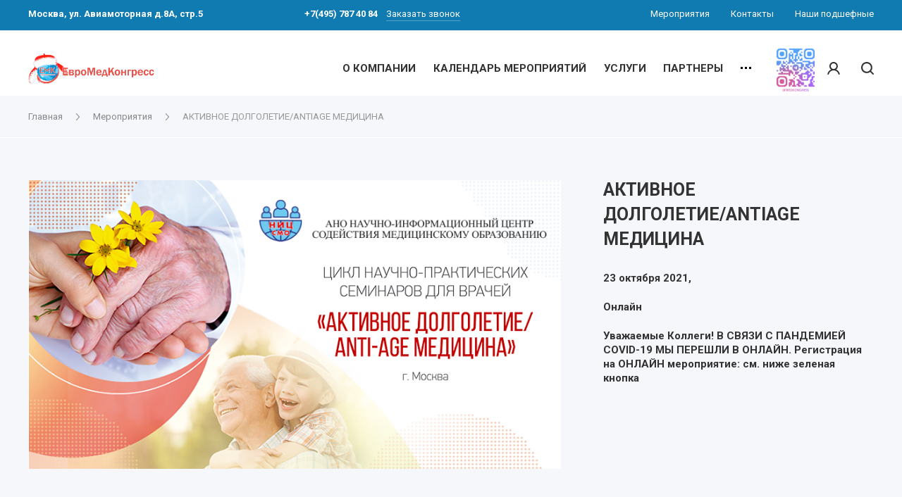

--- FILE ---
content_type: text/html; charset=UTF-8
request_url: https://medkongress.ru/events/aktivnoe-dolgoletie-antiage-meditsina-18-09-20219905/
body_size: 21739
content:
<!DOCTYPE html>
 <html xmlns="http://www.w3.org/1999/xhtml" xml:lang="ru" lang="ru" class="  ">
	<head>
						<title>АКТИВНОЕ ДОЛГОЛЕТИЕ/ANTIAGE МЕДИЦИНА - ЕВРОМЕДКОНГРЕСС</title>
		<meta name="viewport" content="initial-scale=1.0, width=device-width" />
		<meta name="HandheldFriendly" content="true" />
		<meta name="yes" content="yes" />
		<meta name="apple-mobile-web-app-status-bar-style" content="black" />
		<meta name="SKYPE_TOOLBAR" content="SKYPE_TOOLBAR_PARSER_COMPATIBLE" />
		<meta http-equiv="Content-Type" content="text/html; charset=UTF-8" />
<meta name="keywords" content="активное долголетие/antiage медицина" />
<meta name="description" content="Компания ЕМК - специализируется в области проведения мероприятий: конгрессов, конференций, образовательных программ для врачей и пациентов, веб - семинаров, фокус групп." />
<link href="https://fonts.googleapis.com/css?family=Roboto:300italic,400italic,500italic,700italic,400,300,500,700subset=latin,cyrillic-ext"  rel="stylesheet" />
<link href="/bitrix/cache/css/s1/centino-training/page_73decec9edba497a9d533895e74b7488/page_73decec9edba497a9d533895e74b7488_v1.css?176357410011487"  rel="stylesheet" />
<link href="/bitrix/cache/css/s1/centino-training/template_978119aaf594315511b926e47edf0b24/template_978119aaf594315511b926e47edf0b24_v1.css?1764742107993969"  data-template-style="true" rel="stylesheet" />
<script>if(!window.BX)window.BX={};if(!window.BX.message)window.BX.message=function(mess){if(typeof mess==='object'){for(let i in mess) {BX.message[i]=mess[i];} return true;}};</script>
<script>(window.BX||top.BX).message({'JS_CORE_LOADING':'Загрузка...','JS_CORE_NO_DATA':'- Нет данных -','JS_CORE_WINDOW_CLOSE':'Закрыть','JS_CORE_WINDOW_EXPAND':'Развернуть','JS_CORE_WINDOW_NARROW':'Свернуть в окно','JS_CORE_WINDOW_SAVE':'Сохранить','JS_CORE_WINDOW_CANCEL':'Отменить','JS_CORE_WINDOW_CONTINUE':'Продолжить','JS_CORE_H':'ч','JS_CORE_M':'м','JS_CORE_S':'с','JSADM_AI_HIDE_EXTRA':'Скрыть лишние','JSADM_AI_ALL_NOTIF':'Показать все','JSADM_AUTH_REQ':'Требуется авторизация!','JS_CORE_WINDOW_AUTH':'Войти','JS_CORE_IMAGE_FULL':'Полный размер'});</script>

<script src="/bitrix/js/main/core/core.min.js?1673256214220366"></script>

<script>BX.setJSList(['/bitrix/js/main/core/core_ajax.js','/bitrix/js/main/core/core_promise.js','/bitrix/js/main/polyfill/promise/js/promise.js','/bitrix/js/main/loadext/loadext.js','/bitrix/js/main/loadext/extension.js','/bitrix/js/main/polyfill/promise/js/promise.js','/bitrix/js/main/polyfill/find/js/find.js','/bitrix/js/main/polyfill/includes/js/includes.js','/bitrix/js/main/polyfill/matches/js/matches.js','/bitrix/js/ui/polyfill/closest/js/closest.js','/bitrix/js/main/polyfill/fill/main.polyfill.fill.js','/bitrix/js/main/polyfill/find/js/find.js','/bitrix/js/main/polyfill/matches/js/matches.js','/bitrix/js/main/polyfill/core/dist/polyfill.bundle.js','/bitrix/js/main/core/core.js','/bitrix/js/main/polyfill/intersectionobserver/js/intersectionobserver.js','/bitrix/js/main/lazyload/dist/lazyload.bundle.js','/bitrix/js/main/polyfill/core/dist/polyfill.bundle.js','/bitrix/js/main/parambag/dist/parambag.bundle.js']);
</script>
<script>(window.BX||top.BX).message({'pull_server_enabled':'N','pull_config_timestamp':'0','pull_guest_mode':'N','pull_guest_user_id':'0'});(window.BX||top.BX).message({'PULL_OLD_REVISION':'Для продолжения корректной работы с сайтом необходимо перезагрузить страницу.'});</script>
<script>(window.BX||top.BX).message({'LANGUAGE_ID':'ru','FORMAT_DATE':'DD.MM.YYYY','FORMAT_DATETIME':'DD.MM.YYYY HH:MI:SS','COOKIE_PREFIX':'BITRIX_SM','SERVER_TZ_OFFSET':'10800','UTF_MODE':'Y','SITE_ID':'s1','SITE_DIR':'/','USER_ID':'','SERVER_TIME':'1769809762','USER_TZ_OFFSET':'0','USER_TZ_AUTO':'Y','bitrix_sessid':'18653c677dfe9358c6015fa79fe43dd8'});</script>


<script src="/bitrix/js/pull/protobuf/protobuf.min.js?159656037776433"></script>
<script src="/bitrix/js/pull/protobuf/model.min.js?159656037714190"></script>
<script src="/bitrix/js/rest/client/rest.client.min.js?16114160389240"></script>
<script src="/bitrix/js/pull/client/pull.client.min.js?167030849748293"></script>
<script src="/bitrix/js/main/jquery/jquery-2.2.4.min.js?165916554885578"></script>
<script src="/bitrix/js/main/ajax.min.js?157613474522194"></script>
<script>BX.setJSList(['/bitrix/templates/centino-training/js/jquery.actual.min.js','/bitrix/templates/centino-training/js/jquery.fancybox.js','/bitrix/templates/centino-training/vendor/jquery.easing.js','/bitrix/templates/centino-training/vendor/jquery.appear.js','/bitrix/templates/centino-training/vendor/jquery.cookie.js','/bitrix/templates/centino-training/vendor/flexslider/jquery.flexslider.js','/bitrix/templates/centino-training/vendor/jquery.validate.min.js','/bitrix/templates/centino-training/js/jquery.uniform.min.js','/bitrix/templates/centino-training/js/jquery-ui.min.js','/bitrix/templates/centino-training/js/jqModal.js','/bitrix/templates/centino-training/js/detectmobilebrowser.js','/bitrix/templates/centino-training/vendor/bootstrap.js','/bitrix/templates/centino-training/js/matchMedia.js','/bitrix/templates/centino-training/js/slick.min.js','/bitrix/templates/centino-training/vendor/OwlCarousel2-2.3.4/dist/owl.carousel.js','/bitrix/templates/centino-training/js/jquery.alphanumeric.js','/bitrix/templates/centino-training/js/jquery.autocomplete.js','/bitrix/templates/centino-training/js/jquery.mobile.custom.touch.min.js','/bitrix/templates/centino-training/js/general.js','/bitrix/templates/centino-training/js/custom.js','/bitrix/templates/centino-training/js/jquery.mCustomScrollbar.js','/bitrix/components/bitrix/search.title/script.js','/bitrix/templates/centino-training/components/bitrix/search.title/fixed/script.js','/bitrix/templates/centino-training/js/jquery.inputmask.bundle.min.js','/bitrix/templates/centino-training/components/bitrix/subscribe.edit/footer/script.js']);</script>
<script>BX.setCSSList(['/bitrix/templates/centino-training/components/bitrix/news/events/style.css','/bitrix/templates/centino-training/components/bitrix/news.detail/event/style.css','/bitrix/templates/centino-training/css/fonts/font-awesome/css/font-awesome.min.css','/bitrix/templates/centino-training/vendor/flexslider/flexslider.css','/bitrix/templates/centino-training/css/jquery.fancybox.css','/bitrix/templates/centino-training/css/print.css','/bitrix/templates/centino-training/css/animation/animate.min.css','/bitrix/templates/centino-training/css/animation/animation_ext.css','/bitrix/templates/centino-training/css/slick.css','/bitrix/templates/centino-training/vendor/OwlCarousel2-2.3.4/dist/assets/owl.carousel.css','/bitrix/templates/centino-training/vendor/OwlCarousel2-2.3.4/dist/assets/owl.theme.default.min.css','/bitrix/templates/centino-training/css/bootstrap.css','/bitrix/templates/centino-training/css/theme-elements.css','/bitrix/templates/centino-training/css/theme-responsive.css','/bitrix/templates/centino-training/css/modifiers.css','/bitrix/templates/centino-training/css/modifiers_responsive.css','/bitrix/templates/.default/ajax/ajax.css','/bitrix/templates/centino-training/css/width-3.css','/bitrix/templates/centino-training/css/font-10.css','/bitrix/templates/centino-training/css/jquery.mCustomScrollbar.min.css','/bitrix/templates/centino-training/styles.css','/bitrix/templates/centino-training/template_styles.css','/bitrix/templates/centino-training/css/responsive.css','/bitrix/templates/centino-training/themes/CUSTOM_s1/colors.css','/bitrix/templates/centino-training/css/footer.css','/bitrix/templates/centino-training/css/custom.css']);</script>
<script data-skip-moving='true'>window['centinoRecaptcha'] = {params: {'recaptchaColor':'light','recaptchaLogoShow':'y','recaptchaSize':'normal','recaptchaBadge':'bottomright','recaptchaLang':'ru'},key: '6Le9IxoUAAAAAD-sZliZrTOP17dVFt0S1wopkCSu'};</script>
<script data-skip-moving='true'>!function(a,e,r,c,t){function n(r){var c=e.getElementById(r);if(c&&!(c.className.indexOf("g-recaptcha")<0)&&a.grecaptcha&&!c.children.length){var n=grecaptcha.render(r,{sitekey:a[t].key+"",theme:a[t].params.recaptchaColor+"",size:a[t].params.recaptchaSize+"",callback:"onCaptchaVerify"+a[t].params.recaptchaSize,badge:a[t].params.recaptchaBadge});$(c).attr("data-widgetid",n)}}a.onLoadRenderRecaptcha=function(){for(var e in a[c].args)a[c].args.hasOwnProperty(e)&&n(a[c].args[e][0]);a[c]=function(a){n(a)}},a[c]=a[c]||function(){a[c].args=a[c].args||[],a[c].args.push(arguments),function(e,r,c){var n;e.getElementById(c)||(n=e.createElement(r),n.id=c,n.src="//www.google.com/recaptcha/api.js?hl="+a[t].params.recaptchaLang+"&onload=onLoadRenderRecaptcha&render=explicit",e.head.appendChild(n))}(e,r,"recaptchaApiLoader")}}(window,document,"script","renderRecaptchaById","centinoRecaptcha");</script>
<script data-skip-moving='true'>!function(){var e=function(e){for(var a=e;a;)if(a=a.parentNode,"form"===a.nodeName.toLowerCase())return a;return null},a=function(e){var a=[],t=null,n=!1;"undefined"!=typeof e&&(n=null!==e),t=n?e.getElementsByTagName("input"):document.getElementsByName("captcha_word");for(var r=0;r<t.length;r++)"captcha_word"===t[r].name&&a.push(t[r]);return a},t=function(e){for(var a=[],t=e.getElementsByTagName("img"),n=0;n<t.length;n++)(/\/bitrix\/tools\/captcha.php\?(captcha_code|captcha_sid)=[^>]*?/i.test(t[n].src)||"captcha"===t[n].id)&&a.push(t[n]);return a},n=function(){var t=null,n=a(t);if(0===n.length)return[];for(var r=[],c=0;c<n.length;c++){var o=e(n[c]);null!==o&&r.push(o)}return r},r=function(e){var a="recaptcha-dynamic-"+(new Date).getTime();if(null!==document.getElementById(a)){var t=!1,n=null,r=65535;do n=Math.floor(Math.random()*r),t=null!==document.getElementById(a+n);while(t);a+=n}var c=document.createElement("div");c.id=a,c.className="g-recaptcha",c.attributes["data-sitekey"]=window.centinoRecaptcha.key,e.parentNode&&(e.parentNode.className+=" recaptcha_text",e.parentNode.replaceChild(c,e)),renderRecaptchaById(a)},c=function(e){var a="[data-uri]";e.attributes.src=a,e.style.display="none","src"in e&&(e.parentNode&&(e.parentNode.className+=" recaptcha_tmp_img"),e.src=a)},o=function(e){"function"==typeof $&&$(e).find(".captcha-row label > span").length&&$(e).find(".captcha-row label").html(BX.message("RECAPTCHA_TEXT")+' <span class="required-star">*</span>')},p=function(){for(var e,p=n(),d=0;d<p.length;d++){var i=p[d],l=a(i);if(0!==l.length){var s=t(i);if(0!==s.length){for(e=0;e<l.length;e++)r(l[e]);for(e=0;e<s.length;e++)c(s[e]);o(i)}}}},d=function(){if("undefined"!=typeof renderRecaptchaById)for(var e=document.getElementsByClassName("g-recaptcha"),a=0;a<e.length;a++){var t=e[a];if(0===t.innerHTML.length){var n=t.id;if("string"==typeof n&&0!==n.length){if("function"==typeof $){var r=$(t).closest(".captcha-row");r.length&&(r.addClass(window.centinoRecaptcha.params.recaptchaSize+" logo_captcha_"+window.centinoRecaptcha.params.recaptchaLogoShow+" "+window.centinoRecaptcha.params.recaptchaBadge),r.find(".captcha_image").addClass("recaptcha_tmp_img"),r.find(".captcha_input").addClass("recaptcha_text"),"invisible"!==window.centinoRecaptcha.params.recaptchaSize&&(r.find("input.recaptcha").length||$('<input type="text" class="recaptcha" value="" />').appendTo(r)))}renderRecaptchaById(n)}}}},i=function(){try{return d(),window.renderRecaptchaById&&window.centinoRecaptcha&&window.centinoRecaptcha.key?(p(),!0):(console.error("Bad captcha keys or module error"),!0)}catch(e){return console.error(e),!0}};document.addEventListener?document.addEventListener("DOMNodeInserted",i,!1):console.warn("Your browser does not support dynamic ReCaptcha replacement")}();</script>
<script>
					(function () {
						"use strict";

						var counter = function ()
						{
							var cookie = (function (name) {
								var parts = ("; " + document.cookie).split("; " + name + "=");
								if (parts.length == 2) {
									try {return JSON.parse(decodeURIComponent(parts.pop().split(";").shift()));}
									catch (e) {}
								}
							})("BITRIX_CONVERSION_CONTEXT_s1");

							if (cookie && cookie.EXPIRE >= BX.message("SERVER_TIME"))
								return;

							var request = new XMLHttpRequest();
							request.open("POST", "/bitrix/tools/conversion/ajax_counter.php", true);
							request.setRequestHeader("Content-type", "application/x-www-form-urlencoded");
							request.send(
								"SITE_ID="+encodeURIComponent("s1")+
								"&sessid="+encodeURIComponent(BX.bitrix_sessid())+
								"&HTTP_REFERER="+encodeURIComponent(document.referrer)
							);
						};

						if (window.frameRequestStart === true)
							BX.addCustomEvent("onFrameDataReceived", counter);
						else
							BX.ready(counter);
					})();
				</script>
<script>BX.message({'JS_REQUIRED':'Заполните это поле!','JS_FORMAT':'Неверный формат!','JS_FILE_EXT':'Недопустимое расширение файла!','JS_PASSWORD_COPY':'Пароли не совпадают!','JS_PASSWORD_LENGTH':'Минимум 6 символов!','JS_ERROR':'Неверно заполнено поле!','JS_FILE_SIZE':'Максимальный размер 5мб!','JS_FILE_BUTTON_NAME':'Выберите файл','JS_FILE_DEFAULT':'Файл не найден','JS_DATE':'Некорректная дата!','JS_DATETIME':'Некорректная дата/время!','JS_REQUIRED_LICENSES':'Согласитесь с условиями','S_CALLBACK':'Заказать звонок','S_QUESTION':'Задать вопрос','S_ASK_QUESTION':'Задать вопрос','ERROR_INCLUDE_MODULE_TRAINING_TITLE':'Ошибка подключения модуля &laquo;Centino: Тренинги, семинары, обучение - корпоративный сайт&raquo;','ERROR_INCLUDE_MODULE_TRAINING_TEXT':'Ошибка подключения модуля &laquo;Centino: Тренинги, семинары, обучение - корпоративный сайт&raquo;.<br />Пожалуйста установите модуль и повторите попытку','S_SERVICES':'Наши услуги','S_SERVICES_SHORT':'Услуги','S_TO_ALL_SERVICES':'Все услуги','S_CATALOG':'Каталог товаров','S_CATALOG_SHORT':'Каталог','S_TO_ALL_CATALOG':'Весь каталог','S_CATALOG_FAVORITES':'Наши товары','S_CATALOG_FAVORITES_SHORT':'Товары','S_NEWS':'Новости','S_TO_ALL_NEWS':'Все новости','S_COMPANY':'О компании','S_OTHER':'Прочее','S_CONTENT':'Контент','T_JS_ARTICLE':'Артикул: ','T_JS_NAME':'Наименование: ','T_JS_PRICE':'Цена: ','T_JS_QUANTITY':'Количество: ','T_JS_SUMM':'Сумма: ','FANCY_CLOSE':'Закрыть','FANCY_NEXT':'Вперед','FANCY_PREV':'Назад','CUSTOM_COLOR_CHOOSE':'Выбрать','CUSTOM_COLOR_CANCEL':'Отмена','S_MOBILE_MENU':'Меню','DIGITAL_T_MENU_BACK':'Назад','DIGITAL_T_MENU_CALLBACK':'Обратная связь','DIGITAL_T_MENU_CONTACTS_TITLE':'Будьте на связи','TITLE_BASKET':'В корзине товаров на #SUMM#','BASKET_SUMM':'#SUMM#','EMPTY_BASKET':'Корзина пуста','TITLE_BASKET_EMPTY':'Корзина пуста','BASKET':'Корзина','SEARCH_TITLE':'Поиск','SOCIAL_TITLE':'Оставайтесь на связи','LOGIN':'Войти','MY_CABINET':'Мой кабинет','SUBSCRIBE_TITLE':'Будьте всегда в курсе','HEADER_SCHEDULE':'Время работы','SEO_TEXT':'SEO описание','COMPANY_IMG':'Картинка компании','COMPANY_TEXT':'Описание компании','JS_RECAPTCHA_ERROR':'Пройдите проверку','JS_PROCESSING_ERROR':'Согласитесь с условиями!','CONFIG_SAVE_SUCCESS':'Настройки сохранены','CONFIG_SAVE_FAIL':'Ошибка сохранения настроек','RELOAD_PAGE':'Обновить страницу','REFRESH':'Поменять картинку','RECAPTCHA_TEXT':'Подтвердите, что вы не робот'})</script>
<link rel="shortcut icon" href="/favicon.ico?1764742084" type="image/x-icon" />
<link rel="apple-touch-icon" sizes="180x180" href="/upload/VTraining/29d/29da9f97f0485e5ec9cf02651796e6a7.ico" />
<meta property="og:description" content="Компания ЕМК - специализируется в области проведения мероприятий: конгрессов, конференций, образовательных программ для врачей и пациентов, веб - семинаров, фокус групп." />
<meta property="og:image" content="https://medkongress.ru/upload/iblock/a4e/o83jdqxus0m6ooxoiy66pn7noxjtkhxz.png" />
<link rel="image_src" href="https://medkongress.ru/upload/iblock/a4e/o83jdqxus0m6ooxoiy66pn7noxjtkhxz.png"  />
<meta property="og:title" content="АКТИВНОЕ ДОЛГОЛЕТИЕ/ANTIAGE МЕДИЦИНА - ЕВРОМЕДКОНГРЕСС" />
<meta property="og:type" content="website" />
<meta property="og:url" content="https://medkongress.ru/events/aktivnoe-dolgoletie-antiage-meditsina-18-09-20219905/" />



<script  src="/bitrix/cache/js/s1/centino-training/template_7c772ed4a167abaf1d88ef74577d0f98/template_7c772ed4a167abaf1d88ef74577d0f98_v1.js?1762153971548540"></script>
<script  src="/bitrix/cache/js/s1/centino-training/default_fc87494d2682353691c6106c59d5ac1b/default_fc87494d2682353691c6106c59d5ac1b_v1.js?1762153782849"></script>
<script>var _ba = _ba || []; _ba.push(["aid", "80d2595d84f17cd32d7bc755672b02bd"]); _ba.push(["host", "medkongress.ru"]); (function() {var ba = document.createElement("script"); ba.type = "text/javascript"; ba.async = true;ba.src = (document.location.protocol == "https:" ? "https://" : "http://") + "bitrix.info/ba.js";var s = document.getElementsByTagName("script")[0];s.parentNode.insertBefore(ba, s);})();</script>


				<meta name="yandex-verification" content="f950b9f962269d52" />
		
	</head>

	<body class=" long_menu header_nopacity hide_menu_page header_fill_ side_left all_title_3  mheader-v1 footer-v1 fill_bg_ header-v5  title-v1 with_cabinet with_phones">
		<div id="panel"></div>

		
				<script>
		var arBasketItems = {};
		var arTrainingOptions = ({
			'SITE_DIR' : '/',
			'SITE_ID' : 's1',
			'SITE_TEMPLATE_PATH' : '/bitrix/templates/centino-training',
			'SITE_ADDRESS' : "'medkongress.ru,www.medkongress.ru'",
			'THEME' : ({
				'THEME_SWITCHER' : 'N',
				'BASE_COLOR' : 'CUSTOM',
				'BASE_COLOR_CUSTOM' : '107bb1',
				'LOGO_IMAGE' : '/upload/VTraining/5e3/qn3hpmul73th1br3o87xo4q63556cssw.png',
				'LOGO_IMAGE_LIGHT' : '',
				'TOP_MENU' : '',
				'TOP_MENU_FIXED' : 'N',
				'COLORED_LOGO' : 'N',
				'SIDE_MENU' : 'LEFT',
				'SCROLLTOTOP_TYPE' : 'RECT_COLOR',
				'SCROLLTOTOP_POSITION' : 'PADDING',
				'CAPTCHA_FORM_TYPE' : 'Y',
				'PHONE_MASK' : '+7 (999) 999-99-99',
				'VALIDATE_PHONE_MASK' : '^[+][0-9] [(][0-9]{3}[)] [0-9]{3}[-][0-9]{2}[-][0-9]{2}$',
				'DATE_MASK' : 'd.m.y',
				'DATE_PLACEHOLDER' : 'дд.мм.гггг',
				'VALIDATE_DATE_MASK' : '^[0-9]{1,2}\.[0-9]{1,2}\.[0-9]{4}$',
				'DATETIME_MASK' : 'd.m.y h:s',
				'DATETIME_PLACEHOLDER' : 'дд.мм.гггг чч:мм',
				'VALIDATE_DATETIME_MASK' : '^[0-9]{1,2}\.[0-9]{1,2}\.[0-9]{4} [0-9]{1,2}\:[0-9]{1,2}$',
				'VALIDATE_FILE_EXT' : 'png|jpg|jpeg|gif|doc|docx|xls|xlsx|txt|pdf|odt|rtf',
				'SOCIAL_VK' : '',
				'SOCIAL_FACEBOOK' : '',
				'SOCIAL_TWITTER' : '',
				'SOCIAL_YOUTUBE' : '',
				'SOCIAL_ODNOKLASSNIKI' : '',
				'SOCIAL_GOOGLEPLUS' : '',
				'BANNER_WIDTH' : '',
				'TEASERS_INDEX' : 'Y',
				'CATALOG_INDEX' : 'N',
				'YOUTUBE_INDEX' : 'N',
				'PORTFOLIO_INDEX' : '',
				'INSTAGRAMM_INDEX' : 'N',
				'BIGBANNER_ANIMATIONTYPE' : 'SLIDE_HORIZONTAL',
				'BIGBANNER_SLIDESSHOWSPEED' : '5000',
				'BIGBANNER_ANIMATIONSPEED' : '600',
				'PARTNERSBANNER_SLIDESSHOWSPEED' : '5000',
				'PARTNERSBANNER_ANIMATIONSPEED' : '600',
				'ORDER_VIEW' : 'N',
				'ORDER_BASKET_VIEW' : 'HEADER',
				'URL_BASKET_SECTION' : '/cart/',
				'URL_ORDER_SECTION' : '/cart/order/',
				'PAGE_WIDTH' : '3',
				'PAGE_CONTACTS' : '1',
				'CATALOG_BLOCK_TYPE' : '',
				'HEADER_TYPE' : '5',
				'HEADER_TOP_LINE' : '',
				'HEADER_FIXED' : '2',
				'BREADCRUMP_FIXED' : 'N',
				'HEADER_MOBILE' : '1',
				'HEADER_MOBILE_MENU' : '2',
				'HEADER_MOBILE_MENU_SHOW_TYPE' : '',
				'TYPE_SEARCH' : 'fixed',
				'PAGE_TITLE' : '1',
				'INDEX_TYPE' : 'index1',
				'FOOTER_TYPE' : '1',
				'REGIONALITY_SEARCH_ROW' : '',
				'FOOTER_TYPE' : '1',
				'PRINT_BUTTON' : 'N',
				'SHOW_SMARTFILTER' : 'Y',
				'LICENCE_CHECKED' : 'Y',
				'FILTER_VIEW' : 'VERTICAL',
				'YA_GOLAS' : 'N',
				'YA_COUNTER_ID' : '',
				'USE_FORMS_GOALS' : 'COMMON',
				'USE_SALE_GOALS' : 'Y',
				'USE_DEBUG_GOALS' : 'N',
				'IS_BASKET_PAGE' : '',
				'IS_ORDER_PAGE' : '',
				'INSTAGRAMM_TEMPLATE' : 'instagramm_1',
			}),
			"PRESETS": [{'ID':'888','TITLE':'По умолчанию','DESCRIPTION':'','IMG':'/bitrix/images/centino.training/themes/preset888_1566794757.jpg','OPTIONS':{'BASE_COLOR':'5','FONT_STYLE':'10','PAGE_WIDTH':'3','H1_STYLE':'2','PAGE_TITLE':'1','SHOW_LICENCE':'Y','PRINT_BUTTON':'N','CALLBACK_BUTTON':'Y','RIGHT_FORM_BLOCK':'Y','TOP_MENU_FIXED':'Y','BREADCRUMP_FIXED':'Y','HEADER_TYPE':'5','HEADER_ICONS_SERVICES':'Y','HEADER_ICONS_CATALOG':'N','FOOTER_TYPE':'6','HEADER_MOBILE':'1','HEADER_MOBILE_MENU':'1','HEADER_MOBILE_MENU_OPEN':'1','INDEX_TYPE':{'VALUE':'index1','SUB_PARAMS':{'BIG_BANNER_INDEX':{'VALUE':'Y','TEMPLATE':'big-banner_7'},'EVENTS_INDEX':{'VALUE':'Y','TEMPLATE':'event_1'},'MEDIA_INDEX':{'VALUE':'Y','TEMPLATE':'media_1'},'SLIDER_INDEX':{'VALUE':'N','TEMPLATE':'slider_1'},'FLOAT_BANNERS_INDEX':{'VALUE':'Y','TEMPLATE':'front-services_left_tabs'},'INFOBLOCK_INDEX':'Y','CATALOG_INDEX':{'VALUE':'Y','TEMPLATE':'slider'},'CATALOG_SECTIONS_INDEX':{'VALUE':'N','TEMPLATE':'front_1'},'REVIEWS_INDEX':{'VALUE':'Y','TEMPLATE':'review3'},'COMPANY_INDEX':{'VALUE':'Y','TEMPLATE':'1'},'TEASERS_INDEX':{'VALUE':'Y','TEMPLATE':'front_tizers_1'},'PARTNERS_INDEX':'N','INSTAGRAMM_INDEX':{'VALUE':'N','TEMPLATE':'instagramm_1'},'YOUTUBE_INDEX':'N','MAP_INDEX':'N'},'ORDER':'BIG_BANNER_INDEX,EVENTS_INDEX,SLIDER_INDEX,FLOAT_BANNERS_INDEX,MEDIA_INDEX,INFOBLOCK_INDEX,CATALOG_SECTIONS_INDEX,COMPANY_INDEX,TEASERS_INDEX,REVIEWS_INDEX,PARTNERS_INDEX,INSTAGRAMM_INDEX,YOUTUBE_INDEX,CATALOG_INDEX,MAP_INDEX'},'SHOW_EVENTS_MAP_SECTIONS':'Y','SHOW_EVENTS_MAP_DETAIL':'Y','LIST_ELEMENTS_EVENT':'list_elements_1','ORDER_VIEW':'N','SHOW_SMARTFILTER':'Y','SECTIONS_TYPE_VIEW_CATALOG':'sections_1','SECTION_TYPE_VIEW_CATALOG':'section_1','CATALOG_PAGE_DETAIL':'element_1','SECTIONS_TYPE_VIEW':'sections_1','SECTION_TYPE_VIEW':'section_2','ELEMENTS_PAGE':'list_elements_1','ELEMENT_PAGE_DETAIL':'element_1','PAGE_CONTACTS':'1','STAFF_PAGE':'list_elements_1','PARTNERS_PAGE':'list_elements_3','PARTNERS_PAGE_DETAIL':'element_1','VACANCY_PAGE':'list_elements_1','LICENSES_PAGE':'list_elements_1','CABINET':'Y','LOGIN_EQUAL_EMAIL':'N','SIDE_MENU':'LEFT','VIEW_TYPE_LEFT_BLOCK':'normal','SHOW_CATALOG_SECTIONS_ICONS':'N','COUNT_ITEMS_IN_LINE_MENU':'3','ADV_TOP_HEADER':'N','ADV_TOP_UNDERHEADER':'N','ADV_SIDE':'N','ADV_CONTENT_TOP':'N','ADV_CONTENT_BOTTOM':'N','ADV_FOOTER':'N','YA_GOLAS':'N'}},{'ID':'968','TITLE':'Тип 1','DESCRIPTION':'','IMG':'/bitrix/images/centino.training/themes/preset968_1566793758.jpg','OPTIONS':{'THEME_SWITCHER':'Y','BASE_COLOR':'CUSTOM','BASE_COLOR_CUSTOM':'142645','SHOW_BG_BLOCK':'N','COLORED_LOGO':'N','PAGE_WIDTH':'3','FONT_STYLE':'10','H1_STYLE':'3','TYPE_SEARCH':'fixed','PAGE_TITLE':'1','HOVER_TYPE_IMG':'shine','SHOW_LICENCE':'Y','MAX_DEPTH_MENU':'3','HIDE_SITE_NAME_TITLE':'Y','SHOW_CALLBACK':'Y','PRINT_BUTTON':'N','USE_GOOGLE_RECAPTCHA':'N','GOOGLE_RECAPTCHA_SHOW_LOGO':'Y','HIDDEN_CAPTCHA':'Y','INSTAGRAMM_WIDE_BLOCK':'N','BIGBANNER_HIDEONNARROW':'N','INDEX_TYPE':{'VALUE':'index1','SUB_PARAMS':{'BIG_BANNER_INDEX':{'VALUE':'Y','TEMPLATE':'big-banner_1'},'EVENTS_INDEX':{'VALUE':'Y','TEMPLATE':'event_2'},'MEDIA_INDEX':{'VALUE':'Y','TEMPLATE':'media_1'},'SLIDER_INDEX':{'VALUE':'N','TEMPLATE':'slider_1'},'FLOAT_BANNERS_INDEX':{'VALUE':'Y','TEMPLATE':'front-services_new'},'INFOBLOCK_INDEX':'Y','CATALOG_INDEX':{'VALUE':'N','TEMPLATE':'slider_with_tabs'},'CATALOG_SECTIONS_INDEX':{'VALUE':'Y','TEMPLATE':'front_2'},'REVIEWS_INDEX':{'VALUE':'Y','TEMPLATE':'review2'},'COMPANY_INDEX':{'VALUE':'N','TEMPLATE':'1'},'TEASERS_INDEX':{'VALUE':'Y','TEMPLATE':'front_tizers_2'},'PARTNERS_INDEX':'Y','INSTAGRAMM_INDEX':{'VALUE':'N','TEMPLATE':'instagramm_1'},'YOUTUBE_INDEX':'Y','MAP_INDEX':'N'},'ORDER':'BIG_BANNER_INDEX,EVENTS_INDEX,FLOAT_BANNERS_INDEX,TEASERS_INDEX,SLIDER_INDEX,MEDIA_INDEX,REVIEWS_INDEX,INFOBLOCK_INDEX,CATALOG_SECTIONS_INDEX,PORTFOLIO_INDEX,NEWS_INDEX,COMPANY_INDEX,PARTNERS_INDEX,CATALOG_INDEX,BLOG_INDEX,INSTAGRAMM_INDEX,YOUTUBE_INDEX,MAP_INDEX'},'FRONT_PAGE_BRANDS':'brands_slider','FRONT_PAGE_SECTIONS':'front_sections_only','TOP_MENU_FIXED':'Y','HEADER_TYPE':'1','USE_REGIONALITY':'N','FILTER_VIEW':'COMPACT','SEARCH_VIEW_TYPE':'with_filter','USE_FAST_VIEW_PAGE_DETAIL':'fast_view_1','SHOW_TOTAL_SUMM':'Y','CHANGE_TITLE_ITEM':'N','VIEW_TYPE_HIGHLOAD_PROP':'N','SHOW_HEADER_GOODS':'Y','SEARCH_HIDE_NOT_AVAILABLE':'N','LEFT_BLOCK_CATALOG_ICONS':'N','SHOW_CATALOG_SECTIONS_ICONS':'Y','LEFT_BLOCK_CATALOG_DETAIL':'Y','CATALOG_COMPARE':'Y','CATALOG_PAGE_DETAIL':'element_1','SHOW_BREADCRUMBS_CATALOG_SUBSECTIONS':'Y','SHOW_BREADCRUMBS_CATALOG_CHAIN':'H1','TYPE_SKU':'TYPE_1','DETAIL_PICTURE_MODE':'POPUP','MENU_POSITION':'LINE','MENU_TYPE_VIEW':'HOVER','VIEWED_TYPE':'LOCAL','VIEWED_TEMPLATE':'HORIZONTAL','USE_WORD_EXPRESSION':'Y','ORDER_BASKET_VIEW':'HEADER','ORDER_BASKET_COLOR':'DARK','SHOW_BASKET_ONADDTOCART':'Y','SHOW_BASKET_PRINT':'Y','SHOW_BASKET_ON_PAGES':'N','USE_PRODUCT_QUANTITY_LIST':'Y','USE_PRODUCT_QUANTITY_DETAIL':'Y','ONE_CLICK_BUY_CAPTCHA':'N','SHOW_ONECLICKBUY_ON_BASKET_PAGE':'Y','ONECLICKBUY_SHOW_DELIVERY_NOTE':'N','PAGE_CONTACTS':'1','CONTACTS_USE_FEEDBACK':'Y','CONTACTS_USE_MAP':'Y','BLOG_PAGE':'list_elements_1','PROJECTS_PAGE':'list_elements_2','NEWS_PAGE':'list_elements_2','STAFF_PAGE':'list_elements_1','PARTNERS_PAGE':'list_elements_3','PARTNERS_PAGE_DETAIL':'element_1','VACANCY_PAGE':'list_elements_1','LICENSES_PAGE':'list_elements_1','FOOTER_TYPE':'6','ADV_TOP_HEADER':'N','ADV_TOP_UNDERHEADER':'N','ADV_SIDE':'Y','ADV_CONTENT_TOP':'N','ADV_CONTENT_BOTTOM':'N','ADV_FOOTER':'N','HEADER_MOBILE_FIXED':'Y','HEADER_MOBILE':'1','HEADER_MOBILE_MENU':'1','HEADER_MOBILE_MENU_OPEN':'1','PERSONAL_ONEFIO':'Y','LOGIN_EQUAL_EMAIL':'N','YA_GOALS':'N','YANDEX_ECOMERCE':'N','GOOGLE_ECOMERCE':'N','CALLBACK_BUTTON':'Y','RIGHT_FORM_BLOCK':'N','HEADER_ADV_SERVICES':'Y','HEADER_ICONS_SERVICES':'N','HEADER_ADV_CATALOG':'Y','HEADER_ICONS_CATALOG':'N','ORDER_VIEW':'N','SHOW_SMARTFILTER':'Y','SHOW_LEFT_BLOCK':'Y','SECTIONS_TYPE_VIEW_CATALOG':'sections_1','SECTION_TYPE_VIEW_CATALOG':'section_3','ELEMENTS_TABLE_TYPE_VIEW':'catalog_table','SECTIONS_TYPE_VIEW':'sections_1','SECTION_TYPE_VIEW':'section_2','ELEMENTS_PAGE':'list_elements_1','ELEMENT_PAGE_DETAIL':'element_1','ELEMENTS_PROJECT_PAGE':'list_elements_2','SHOW_PROJECTS_MAP':'Y','CABINET':'Y','SIDE_MENU':'LEFT','VIEW_TYPE_LEFT_BLOCK':'normal','COUNT_ITEMS_IN_LINE_MENU':'2','YA_GOLAS':'N','BREADCRUMP_FIXED':'Y','LIST_ELEMENTS_EVENT':'list_elements_1','SHOW_PROJECTS_MAP_SECTIONS':'Y','SHOW_PROJECTS_MAP_DETAIL':'Y','SHOW_EVENTS_MAP_SECTIONS':'Y','SHOW_EVENTS_MAP_DETAIL':'Y'}},{'ID':'221','TITLE':'Тип 2','DESCRIPTION':'','IMG':'/bitrix/images/centino.training/themes/preset221_1566793960.jpg','OPTIONS':{'THEME_SWITCHER':'Y','BASE_COLOR':'CUSTOM','BASE_COLOR_CUSTOM':'183670','SHOW_BG_BLOCK':'N','COLORED_LOGO':'Y','PAGE_WIDTH':'3','FONT_STYLE':'10','MENU_COLOR':'LIGHT','LEFT_BLOCK':'2','SIDE_MENU':'LEFT','H1_STYLE':'3','TYPE_SEARCH':'fixed','PAGE_TITLE':'1','HOVER_TYPE_IMG':'shine','SHOW_LICENCE':'Y','MAX_DEPTH_MENU':'4','HIDE_SITE_NAME_TITLE':'Y','SHOW_CALLBACK':'Y','PRINT_BUTTON':'N','USE_GOOGLE_RECAPTCHA':'N','GOOGLE_RECAPTCHA_SHOW_LOGO':'Y','HIDDEN_CAPTCHA':'Y','INSTAGRAMM_WIDE_BLOCK':'N','BIGBANNER_HIDEONNARROW':'N','INDEX_TYPE':{'VALUE':'index1','SUB_PARAMS':{'BIG_BANNER_INDEX':{'VALUE':'Y','TEMPLATE':'big-banner_1'},'EVENTS_INDEX':{'VALUE':'N','TEMPLATE':'event_2'},'MEDIA_INDEX':{'VALUE':'Y','TEMPLATE':'media_1'},'SLIDER_INDEX':{'VALUE':'Y','TEMPLATE':'slider_1'},'FLOAT_BANNERS_INDEX':{'VALUE':'Y','TEMPLATE':'front-services_2'},'INFOBLOCK_INDEX':'N','CATALOG_INDEX':{'VALUE':'N','TEMPLATE':'slider_with_tabs'},'CATALOG_SECTIONS_INDEX':{'VALUE':'Y','TEMPLATE':'front_1'},'REVIEWS_INDEX':{'VALUE':'Y','TEMPLATE':'review1'},'COMPANY_INDEX':{'VALUE':'Y','TEMPLATE':'1'},'TEASERS_INDEX':{'VALUE':'N','TEMPLATE':'front_tizers_3'},'PARTNERS_INDEX':'Y','INSTAGRAMM_INDEX':{'VALUE':'Y','TEMPLATE':'instagramm_1'},'YOUTUBE_INDEX':'N','MAP_INDEX':'N'},'ORDER':'BIG_BANNER_INDEX,EVENTS_INDEX,SLIDER_INDEX,FLOAT_BANNERS_INDEX,CATALOG_SECTIONS_INDEX,REVIEWS_INDEX,MEDIA_INDEX,INFOBLOCK_INDEX,PORTFOLIO_INDEX,NEWS_INDEX,COMPANY_INDEX,TEASERS_INDEX,CATALOG_INDEX,BLOG_INDEX,INSTAGRAMM_INDEX,PARTNERS_INDEX,YOUTUBE_INDEX,MAP_INDEX'},'FRONT_PAGE_BRANDS':'brands_slider','FRONT_PAGE_SECTIONS':'front_sections_with_childs','TOP_MENU_FIXED':'Y','HEADER_TYPE':'5','USE_REGIONALITY':'N','FILTER_VIEW':'VERTICAL','SEARCH_VIEW_TYPE':'with_filter','USE_FAST_VIEW_PAGE_DETAIL':'fast_view_1','SHOW_TOTAL_SUMM':'Y','CHANGE_TITLE_ITEM':'N','VIEW_TYPE_HIGHLOAD_PROP':'N','SHOW_HEADER_GOODS':'Y','SEARCH_HIDE_NOT_AVAILABLE':'N','LEFT_BLOCK_CATALOG_ICONS':'N','SHOW_CATALOG_SECTIONS_ICONS':'N','LEFT_BLOCK_CATALOG_DETAIL':'Y','CATALOG_COMPARE':'Y','CATALOG_PAGE_DETAIL':'element_1','SHOW_BREADCRUMBS_CATALOG_SUBSECTIONS':'Y','SHOW_BREADCRUMBS_CATALOG_CHAIN':'H1','TYPE_SKU':'TYPE_1','DETAIL_PICTURE_MODE':'POPUP','MENU_POSITION':'LINE','MENU_TYPE_VIEW':'HOVER','VIEWED_TYPE':'LOCAL','VIEWED_TEMPLATE':'HORIZONTAL','USE_WORD_EXPRESSION':'Y','ORDER_BASKET_VIEW':'HEADER','ORDER_BASKET_COLOR':'DARK','SHOW_BASKET_ONADDTOCART':'Y','SHOW_BASKET_PRINT':'Y','SHOW_BASKET_ON_PAGES':'N','USE_PRODUCT_QUANTITY_LIST':'Y','USE_PRODUCT_QUANTITY_DETAIL':'Y','ONE_CLICK_BUY_CAPTCHA':'N','SHOW_ONECLICKBUY_ON_BASKET_PAGE':'Y','ONECLICKBUY_SHOW_DELIVERY_NOTE':'N','PAGE_CONTACTS':'3','CONTACTS_USE_FEEDBACK':'Y','CONTACTS_USE_MAP':'Y','BLOG_PAGE':'list_elements_2','PROJECTS_PAGE':'list_elements_2','NEWS_PAGE':'list_elements_3','STAFF_PAGE':'list_elements_1','PARTNERS_PAGE':'list_elements_3','PARTNERS_PAGE_DETAIL':'element_1','VACANCY_PAGE':'list_elements_1','LICENSES_PAGE':'list_elements_2','FOOTER_TYPE':'1','ADV_TOP_HEADER':'N','ADV_TOP_UNDERHEADER':'N','ADV_SIDE':'Y','ADV_CONTENT_TOP':'N','ADV_CONTENT_BOTTOM':'N','ADV_FOOTER':'N','HEADER_MOBILE_FIXED':'Y','HEADER_MOBILE':'1','HEADER_MOBILE_MENU':'1','HEADER_MOBILE_MENU_OPEN':'1','PERSONAL_ONEFIO':'Y','LOGIN_EQUAL_EMAIL':'Y','YA_GOALS':'N','YANDEX_ECOMERCE':'N','GOOGLE_ECOMERCE':'N','CALLBACK_BUTTON':'Y','RIGHT_FORM_BLOCK':'Y','HEADER_ADV_SERVICES':'Y','HEADER_ICONS_SERVICES':'Y','HEADER_ADV_CATALOG':'Y','HEADER_ICONS_CATALOG':'N','ORDER_VIEW':'Y','SHOW_SMARTFILTER':'Y','SHOW_LEFT_BLOCK':'Y','SECTIONS_TYPE_VIEW_CATALOG':'sections_2','SECTION_TYPE_VIEW_CATALOG':'section_2','ELEMENTS_TABLE_TYPE_VIEW':'catalog_table','SECTIONS_TYPE_VIEW':'sections_1','SECTION_TYPE_VIEW':'section_2','ELEMENTS_PAGE':'list_elements_1','ELEMENT_PAGE_DETAIL':'element_1','ELEMENTS_PROJECT_PAGE':'list_elements_2','SHOW_PROJECTS_MAP':'Y','CABINET':'Y','VIEW_TYPE_LEFT_BLOCK':'normal','COUNT_ITEMS_IN_LINE_MENU':'2','YA_GOLAS':'N','BREADCRUMP_FIXED':'Y','LIST_ELEMENTS_EVENT':'list_elements_1','SHOW_PROJECTS_MAP_SECTIONS':'Y','SHOW_PROJECTS_MAP_DETAIL':'Y','SHOW_EVENTS_MAP_SECTIONS':'Y','SHOW_EVENTS_MAP_DETAIL':'Y'}},{'ID':'215','TITLE':'Тип 3','DESCRIPTION':'','IMG':'/bitrix/images/centino.training/themes/preset215_1566794485.jpg','OPTIONS':{'THEME_SWITCHER':'Y','BASE_COLOR':'CUSTOM','BASE_COLOR_CUSTOM':'00349a','SHOW_BG_BLOCK':'N','COLORED_LOGO':'Y','PAGE_WIDTH':'3','FONT_STYLE':'10','MENU_COLOR':'LIGHT','LEFT_BLOCK':'3','SIDE_MENU':'RIGHT','H1_STYLE':'2','TYPE_SEARCH':'fixed','PAGE_TITLE':'1','HOVER_TYPE_IMG':'shine','SHOW_LICENCE':'Y','MAX_DEPTH_MENU':'4','HIDE_SITE_NAME_TITLE':'Y','SHOW_CALLBACK':'Y','PRINT_BUTTON':'Y','USE_GOOGLE_RECAPTCHA':'N','GOOGLE_RECAPTCHA_SHOW_LOGO':'Y','HIDDEN_CAPTCHA':'Y','INSTAGRAMM_WIDE_BLOCK':'N','BIGBANNER_HIDEONNARROW':'N','INDEX_TYPE':{'VALUE':'index1','SUB_PARAMS':{'BIG_BANNER_INDEX':{'VALUE':'Y','TEMPLATE':'big-banner_6'},'EVENTS_INDEX':{'VALUE':'N','TEMPLATE':'event_2'},'MEDIA_INDEX':{'VALUE':'N','TEMPLATE':'media_1'},'SLIDER_INDEX':{'VALUE':'Y','TEMPLATE':'slider_1'},'FLOAT_BANNERS_INDEX':{'VALUE':'Y','TEMPLATE':'front-services_1'},'INFOBLOCK_INDEX':'Y','CATALOG_INDEX':{'VALUE':'Y','TEMPLATE':'slider'},'CATALOG_SECTIONS_INDEX':{'VALUE':'N','TEMPLATE':'front_1'},'REVIEWS_INDEX':{'VALUE':'Y','TEMPLATE':'review3'},'COMPANY_INDEX':{'VALUE':'N','TEMPLATE':'1'},'TEASERS_INDEX':{'VALUE':'Y','TEMPLATE':'front_tizers_1'},'PARTNERS_INDEX':'N','INSTAGRAMM_INDEX':{'VALUE':'N','TEMPLATE':'instagramm_1'},'YOUTUBE_INDEX':'N','MAP_INDEX':'N'},'ORDER':'BIG_BANNER_INDEX,EVENTS_INDEX,FLOAT_BANNERS_INDEX,TEASERS_INDEX,SLIDER_INDEX,CATALOG_SECTIONS_INDEX,INFOBLOCK_INDEX,PORTFOLIO_INDEX,NEWS_INDEX,COMPANY_INDEX,REVIEWS_INDEX,MEDIA_INDEX,CATALOG_INDEX,BLOG_INDEX,INSTAGRAMM_INDEX,PARTNERS_INDEX,YOUTUBE_INDEX,MAP_INDEX'},'FRONT_PAGE_BRANDS':'brands_list','FRONT_PAGE_SECTIONS':'front_sections_with_childs','TOP_MENU_FIXED':'Y','HEADER_TYPE':'4','USE_REGIONALITY':'N','FILTER_VIEW':'VERTICAL','SEARCH_VIEW_TYPE':'with_filter','USE_FAST_VIEW_PAGE_DETAIL':'fast_view_1','SHOW_TOTAL_SUMM':'Y','CHANGE_TITLE_ITEM':'N','VIEW_TYPE_HIGHLOAD_PROP':'N','SHOW_HEADER_GOODS':'Y','SEARCH_HIDE_NOT_AVAILABLE':'N','LEFT_BLOCK_CATALOG_ICONS':'N','SHOW_CATALOG_SECTIONS_ICONS':'N','LEFT_BLOCK_CATALOG_DETAIL':'Y','CATALOG_COMPARE':'Y','CATALOG_PAGE_DETAIL':'element_1','SHOW_BREADCRUMBS_CATALOG_SUBSECTIONS':'Y','SHOW_BREADCRUMBS_CATALOG_CHAIN':'H1','TYPE_SKU':'TYPE_1','DETAIL_PICTURE_MODE':'POPUP','MENU_POSITION':'LINE','MENU_TYPE_VIEW':'HOVER','VIEWED_TYPE':'LOCAL','VIEWED_TEMPLATE':'HORIZONTAL','USE_WORD_EXPRESSION':'Y','ORDER_BASKET_VIEW':'HEADER','ORDER_BASKET_COLOR':'DARK','SHOW_BASKET_ONADDTOCART':'Y','SHOW_BASKET_PRINT':'Y','SHOW_BASKET_ON_PAGES':'N','USE_PRODUCT_QUANTITY_LIST':'Y','USE_PRODUCT_QUANTITY_DETAIL':'Y','ONE_CLICK_BUY_CAPTCHA':'N','SHOW_ONECLICKBUY_ON_BASKET_PAGE':'Y','ONECLICKBUY_SHOW_DELIVERY_NOTE':'N','PAGE_CONTACTS':'1','CONTACTS_USE_FEEDBACK':'Y','CONTACTS_USE_MAP':'Y','BLOG_PAGE':'list_elements_2','PROJECTS_PAGE':'list_elements_2','NEWS_PAGE':'list_elements_3','STAFF_PAGE':'list_elements_1','PARTNERS_PAGE':'list_elements_3','PARTNERS_PAGE_DETAIL':'element_1','VACANCY_PAGE':'list_elements_1','LICENSES_PAGE':'list_elements_2','FOOTER_TYPE':'2','ADV_TOP_HEADER':'N','ADV_TOP_UNDERHEADER':'N','ADV_SIDE':'Y','ADV_CONTENT_TOP':'N','ADV_CONTENT_BOTTOM':'N','ADV_FOOTER':'N','HEADER_MOBILE_FIXED':'Y','HEADER_MOBILE':'1','HEADER_MOBILE_MENU':'1','HEADER_MOBILE_MENU_OPEN':'1','PERSONAL_ONEFIO':'Y','LOGIN_EQUAL_EMAIL':'Y','YA_GOALS':'N','YANDEX_ECOMERCE':'N','GOOGLE_ECOMERCE':'N','CALLBACK_BUTTON':'Y','RIGHT_FORM_BLOCK':'Y','HEADER_ADV_SERVICES':'Y','HEADER_ICONS_SERVICES':'Y','HEADER_ADV_CATALOG':'Y','HEADER_ICONS_CATALOG':'N','ORDER_VIEW':'Y','SHOW_SMARTFILTER':'Y','SHOW_LEFT_BLOCK':'Y','SECTIONS_TYPE_VIEW_CATALOG':'sections_2','SECTION_TYPE_VIEW_CATALOG':'section_2','ELEMENTS_TABLE_TYPE_VIEW':'catalog_table','SECTIONS_TYPE_VIEW':'sections_1','SECTION_TYPE_VIEW':'section_2','ELEMENTS_PAGE':'list_elements_1','ELEMENT_PAGE_DETAIL':'element_1','ELEMENTS_PROJECT_PAGE':'list_elements_2','SHOW_PROJECTS_MAP':'Y','CABINET':'Y','VIEW_TYPE_LEFT_BLOCK':'normal','COUNT_ITEMS_IN_LINE_MENU':'3','YA_GOLAS':'N','BREADCRUMP_FIXED':'Y','LIST_ELEMENTS_EVENT':'list_elements_1','SHOW_PROJECTS_MAP_SECTIONS':'Y','SHOW_PROJECTS_MAP_DETAIL':'Y','SHOW_EVENTS_MAP_SECTIONS':'Y','SHOW_EVENTS_MAP_DETAIL':'Y'}},{'ID':'881','TITLE':'Тип 4','DESCRIPTION':'','IMG':'/bitrix/images/centino.training/themes/preset881_1566794595.jpg','OPTIONS':{'THEME_SWITCHER':'Y','BASE_COLOR':'CUSTOM','BASE_COLOR_CUSTOM':'256549','SHOW_BG_BLOCK':'N','COLORED_LOGO':'Y','PAGE_WIDTH':'3','FONT_STYLE':'10','MENU_COLOR':'COLORED','LEFT_BLOCK':'2','SIDE_MENU':'LEFT','H1_STYLE':'2','TYPE_SEARCH':'fixed','PAGE_TITLE':'1','HOVER_TYPE_IMG':'blink','SHOW_LICENCE':'Y','MAX_DEPTH_MENU':'4','HIDE_SITE_NAME_TITLE':'Y','SHOW_CALLBACK':'Y','PRINT_BUTTON':'N','USE_GOOGLE_RECAPTCHA':'N','GOOGLE_RECAPTCHA_SHOW_LOGO':'Y','HIDDEN_CAPTCHA':'Y','INSTAGRAMM_WIDE_BLOCK':'N','BIGBANNER_HIDEONNARROW':'N','INDEX_TYPE':{'VALUE':'index1','SUB_PARAMS':{'BIG_BANNER_INDEX':{'VALUE':'Y','TEMPLATE':'big-banner_3'},'EVENTS_INDEX':{'VALUE':'N','TEMPLATE':'event_2'},'MEDIA_INDEX':{'VALUE':'Y','TEMPLATE':'media_1'},'SLIDER_INDEX':{'VALUE':'N','TEMPLATE':'slider_1'},'FLOAT_BANNERS_INDEX':{'VALUE':'Y','TEMPLATE':'front-services_left_tabs'},'INFOBLOCK_INDEX':'N','CATALOG_INDEX':{'VALUE':'N','TEMPLATE':'slider_with_tabs'},'CATALOG_SECTIONS_INDEX':{'VALUE':'Y','TEMPLATE':'front_2'},'REVIEWS_INDEX':{'VALUE':'Y','TEMPLATE':'review1'},'COMPANY_INDEX':{'VALUE':'Y','TEMPLATE':'1'},'TEASERS_INDEX':{'VALUE':'Y','TEMPLATE':'front_tizers_1'},'PARTNERS_INDEX':'Y','INSTAGRAMM_INDEX':{'VALUE':'Y','TEMPLATE':'instagramm_1'},'YOUTUBE_INDEX':'N','MAP_INDEX':'Y'},'ORDER':'BIG_BANNER_INDEX,EVENTS_INDEX,SLIDER_INDEX,TEASERS_INDEX,FLOAT_BANNERS_INDEX,CATALOG_SECTIONS_INDEX,MEDIA_INDEX,INFOBLOCK_INDEX,PORTFOLIO_INDEX,NEWS_INDEX,COMPANY_INDEX,REVIEWS_INDEX,CATALOG_INDEX,BLOG_INDEX,INSTAGRAMM_INDEX,PARTNERS_INDEX,YOUTUBE_INDEX,MAP_INDEX'},'FRONT_PAGE_BRANDS':'brands_slider','FRONT_PAGE_SECTIONS':'front_sections_with_childs','TOP_MENU_FIXED':'Y','HEADER_TYPE':'2','USE_REGIONALITY':'N','FILTER_VIEW':'COMPACT','SEARCH_VIEW_TYPE':'with_filter','USE_FAST_VIEW_PAGE_DETAIL':'fast_view_1','SHOW_TOTAL_SUMM':'Y','CHANGE_TITLE_ITEM':'N','VIEW_TYPE_HIGHLOAD_PROP':'N','SHOW_HEADER_GOODS':'Y','SEARCH_HIDE_NOT_AVAILABLE':'N','LEFT_BLOCK_CATALOG_ICONS':'N','SHOW_CATALOG_SECTIONS_ICONS':'Y','LEFT_BLOCK_CATALOG_DETAIL':'Y','CATALOG_COMPARE':'Y','CATALOG_PAGE_DETAIL':'element_1','SHOW_BREADCRUMBS_CATALOG_SUBSECTIONS':'Y','SHOW_BREADCRUMBS_CATALOG_CHAIN':'H1','TYPE_SKU':'TYPE_1','DETAIL_PICTURE_MODE':'POPUP','MENU_POSITION':'LINE','MENU_TYPE_VIEW':'HOVER','VIEWED_TYPE':'LOCAL','VIEWED_TEMPLATE':'HORIZONTAL','USE_WORD_EXPRESSION':'Y','ORDER_BASKET_VIEW':'HEADER','ORDER_BASKET_COLOR':'DARK','SHOW_BASKET_ONADDTOCART':'Y','SHOW_BASKET_PRINT':'Y','SHOW_BASKET_ON_PAGES':'N','USE_PRODUCT_QUANTITY_LIST':'Y','USE_PRODUCT_QUANTITY_DETAIL':'Y','ONE_CLICK_BUY_CAPTCHA':'N','SHOW_ONECLICKBUY_ON_BASKET_PAGE':'Y','ONECLICKBUY_SHOW_DELIVERY_NOTE':'N','PAGE_CONTACTS':'2','CONTACTS_USE_FEEDBACK':'Y','CONTACTS_USE_MAP':'Y','BLOG_PAGE':'list_elements_2','PROJECTS_PAGE':'list_elements_2','NEWS_PAGE':'list_elements_3','STAFF_PAGE':'list_elements_1','PARTNERS_PAGE':'list_elements_3','PARTNERS_PAGE_DETAIL':'element_1','VACANCY_PAGE':'list_elements_1','LICENSES_PAGE':'list_elements_2','FOOTER_TYPE':'2','ADV_TOP_HEADER':'N','ADV_TOP_UNDERHEADER':'N','ADV_SIDE':'Y','ADV_CONTENT_TOP':'N','ADV_CONTENT_BOTTOM':'N','ADV_FOOTER':'N','HEADER_MOBILE_FIXED':'Y','HEADER_MOBILE':'1','HEADER_MOBILE_MENU':'1','HEADER_MOBILE_MENU_OPEN':'1','PERSONAL_ONEFIO':'Y','LOGIN_EQUAL_EMAIL':'Y','YA_GOALS':'N','YANDEX_ECOMERCE':'N','GOOGLE_ECOMERCE':'N','CALLBACK_BUTTON':'Y','RIGHT_FORM_BLOCK':'Y','HEADER_ADV_SERVICES':'Y','HEADER_ICONS_SERVICES':'Y','HEADER_ADV_CATALOG':'Y','HEADER_ICONS_CATALOG':'N','ORDER_VIEW':'Y','SHOW_SMARTFILTER':'Y','SHOW_LEFT_BLOCK':'Y','SECTIONS_TYPE_VIEW_CATALOG':'sections_2','SECTION_TYPE_VIEW_CATALOG':'section_2','ELEMENTS_TABLE_TYPE_VIEW':'catalog_table','SECTIONS_TYPE_VIEW':'sections_1','SECTION_TYPE_VIEW':'section_2','ELEMENTS_PAGE':'list_elements_1','ELEMENT_PAGE_DETAIL':'element_1','ELEMENTS_PROJECT_PAGE':'list_elements_2','SHOW_PROJECTS_MAP':'Y','CABINET':'Y','VIEW_TYPE_LEFT_BLOCK':'normal','COUNT_ITEMS_IN_LINE_MENU':'4','YA_GOLAS':'N','BREADCRUMP_FIXED':'Y','LIST_ELEMENTS_EVENT':'list_elements_1','SHOW_PROJECTS_MAP_SECTIONS':'Y','SHOW_PROJECTS_MAP_DETAIL':'Y','SHOW_EVENTS_MAP_SECTIONS':'Y','SHOW_EVENTS_MAP_DETAIL':'Y'}}]		});
		if(arTrainingOptions.SITE_ADDRESS)
			arTrainingOptions.SITE_ADDRESS = arTrainingOptions.SITE_ADDRESS.replace(/'/g, "");
		</script>
		<!--'start_frame_cache_options-block'-->			<script>
				var arBasketItems = [];
			</script>
		<!--'end_frame_cache_options-block'-->				



		



				<div class="visible-lg visible-md title-v1">
			<header class="header_6 long">
	<div class="top-block without_menu border-b">
		<div class="maxwidth-theme hght-100">
			<div class="top_menu_wrapper p-r-16">
								<div class="top-block-item address col-lg-4 col-md-4">
					
		
												<div class="address inline-block">
																				<span class="city">
								Москва, ул. Авиамоторная д.8А, стр.5 <br> 							</span>
																			<span class="header_address">
								&nbsp; <br>							</span>
											</div>
							
							</div>
								<div class="top-block-item phone col-md-3 nopadding-left">
					<div class="phone-block">
													<div class="inline-block">
										
								<div class="phone centino_header_phone">
								<i class="svg inline  svg-inline-phone fill-theme" aria-hidden="true" ><svg width="12" height="15" viewBox="0 0 12 15" fill="none" xmlns="http://www.w3.org/2000/svg">
<path d="M7 9H5V11H7V9Z" fill="#35ABEF"/>
<path fill-rule="evenodd" clip-rule="evenodd" d="M0 2C0 0.895447 0.895386 0 2 0H10C11.1046 0 12 0.895447 12 2V13C12 14.1046 11.1046 15 10 15H2C0.895386 15 0 14.1046 0 13V2ZM2 2H10V13H2V2Z" fill="#35ABEF"/>
</svg>
</i>				
				<a href="tel:+74957874084" class="fs-15 color-333 wgt-600">+7(495) 787 40 84 </a>
							</div>
													</div>
																			<div class="inline-block form">
								<span class="callback-block animate-load twosmallfont colored" data-event="jqm" data-param-id="64" data-name="callback">Заказать звонок</span>
							</div>
											</div>
				</div>
				<div class="col-md-5 col-sm-3">
					<div class="row">
							<ul class="menu topest wgt-500">
					<li  class="current" >
				<a href="/events/" class="fs-13 color-333"><span>Мероприятия</span></a>
			</li>
					<li  >
				<a href="/contacts/" class="fs-13 color-333"><span>Контакты</span></a>
			</li>
					<li  >
				<a href="/nashi-podshefnye/" class="fs-13 color-333"><span>Наши подшефные</span></a>
			</li>
				<li class="more hidden">
			<span>...</span>
			<ul class="dropdown"></ul>
		</li>
	</ul>
					</div>
				</div>
					
			</div>
		</div>
		<div class="lines"></div>
	</div>
	<div class="menu-row full-fill">
		<div class="logo-row z-2">
			<div class="maxwidth-theme">
				<div class="slogan flex-row-vc col-md-12">
										<div class="logo-block col-md-2  nopadding-right">
						<div class="logo">
							<a href="/"><img src="/upload/VTraining/5e3/qn3hpmul73th1br3o87xo4q63556cssw.png" alt="ЕВРОМЕДКОНГРЕСС" title="ЕВРОМЕДКОНГРЕСС" /></a>						</div>
					</div>
																<div class="slogan col-md-2 nopadding-right visible-lg">
							<div class="top-description fs-13 color-888 lh-150">
								<div>
									&nbsp; <br>								</div>
							</div>
						</div>
															<div class="col-lg-7 col-md-8 menu-row">
						<div class="menu-only">	
							<nav class="mega-menu sliced">
									<div class="table-menu hght-100 catalog_icons_N">
		<div class="marker-nav"></div>
		<table class="hght-100">
			<tr>
																													<td class="menu-item unvisible hght-100 ">
						<div class="wrap hght-100 flex-row-c">
							<a class=" hght-100 flex-row-vc lh-125 fs-15 wgt-500" href="/company/">
								О КОМПАНИИ							</a>
														
						</div>
					</td>
																													<td class="menu-item unvisible hght-100 ">
						<div class="wrap hght-100 flex-row-c">
							<a class=" hght-100 flex-row-vc lh-125 fs-15 wgt-500" href="/calendar/">
								КАЛЕНДАРЬ МЕРОПРИЯТИЙ							</a>
														
						</div>
					</td>
																													<td class="menu-item unvisible hght-100 ">
						<div class="wrap hght-100 flex-row-c">
							<a class=" hght-100 flex-row-vc lh-125 fs-15 wgt-500" href="/services/">
								УСЛУГИ							</a>
														
						</div>
					</td>
																													<td class="menu-item unvisible hght-100 ">
						<div class="wrap hght-100 flex-row-c">
							<a class=" hght-100 flex-row-vc lh-125 fs-15 wgt-500" href="/company/partners/">
								ПАРТНЕРЫ							</a>
														
						</div>
					</td>
																													<td class="menu-item unvisible hght-100 ">
						<div class="wrap hght-100 flex-row-c">
							<a class=" hght-100 flex-row-vc lh-125 fs-15 wgt-500" href="/lecturer/">
								СПИКЕРЫ							</a>
														
						</div>
					</td>
				
				<td class="menu-item dropdown js-dropdown nosave unvisible">
					<div class="wrap">
						<a class="dropdown-toggle more-items hght-100 flex-row-vc" href="#">
							<span>
								<svg xmlns="http://www.w3.org/2000/svg" width="15" height="3" viewBox="0 0 15 3" fill="none">
									<rect width="3" height="3" fill="white"/>
									<rect x="6" width="3" height="3" fill="white"/>
									<rect x="12" width="3" height="3" fill="white"/>
								</svg>
							</span>
						</a>
						<span class="tail"></span>
						<ul class="dropdown-menu"></ul>
					</div>
				</td>

			</tr>
		</table>
	</div>
							</nav>
						</div>
					</div>
										<div class="icons-block pull-right">
							<div class="right-icons wide pull-right">
																<div class="pull-right">
									<div class="wrap_icon inner-table-block">
										<button class="inline-search-show twosmallfont" title="Поиск">
											<i class="svg inline  svg-inline-search" aria-hidden="true" ><svg width="18" height="18" viewBox="0 0 18 18" fill="none" xmlns="http://www.w3.org/2000/svg">
<path fill-rule="evenodd" clip-rule="evenodd" d="M12.7609 14.2586C11.4245 15.2797 9.75459 15.8861 7.94299 15.8861C3.55625 15.8861 0 12.3299 0 7.94307C0 3.55622 3.55625 0 7.94299 0C12.3297 0 15.886 3.55622 15.886 7.94307C15.886 9.75463 15.2795 11.4245 14.2586 12.7608L17.6898 16.192C18.1034 16.6057 18.1034 17.2762 17.6898 17.6898C17.2761 18.1034 16.6057 18.1034 16.192 17.6898L12.7609 14.2586ZM13.7678 7.94307C13.7678 11.1601 11.16 13.768 7.94299 13.768C4.72597 13.768 2.11813 11.1601 2.11813 7.94307C2.11813 4.72609 4.72597 2.11815 7.94299 2.11815C11.16 2.11815 13.7678 4.72609 13.7678 7.94307Z" fill="#888888"/>
</svg>
</i>										</button>
									</div>
								</div>
																
									<div class="pull-right">
										<div class="wrap_icon inner-table-block">
													<!--'start_frame_cache_cabinet-link1'-->		<!-- noindex -->
					<a class="personal-link dark-color animate-load" data-event="jqm" title="Мой кабинет" data-param-type="auth" data-param-backurl="/events/aktivnoe-dolgoletie-antiage-meditsina-18-09-20219905/" data-name="auth" href="/cabinet/">
				<i class="svg inline big svg-inline-cabinet" aria-hidden="true" title="Мой кабинет"><svg width="18" height="18" viewBox="0 0 18 18" fill="none" xmlns="http://www.w3.org/2000/svg">
<path fill-rule="evenodd" clip-rule="evenodd" d="M2.94507 6C2.94507 7.9436 3.86914 9.67133 5.302 10.7678C2.76728 11.8912 0.848305 14.1508 0.191266 16.9004C0.0528 17.4799 0.520836 18 1.11662 18H1.14885C1.64643 18 2.06074 17.6312 2.19184 17.1512C3.00274 14.1823 5.71902 12 8.94507 12C12.1711 12 14.8874 14.1823 15.6983 17.1512C15.8294 17.6312 16.2437 18 16.7413 18H16.7735C17.3693 18 17.8373 17.4799 17.6989 16.9004C17.0418 14.1508 15.1229 11.8912 12.5881 10.7678C14.021 9.67133 14.9451 7.9436 14.9451 6C14.9451 2.68628 12.2588 0 8.94507 0C5.63135 0 2.94507 2.68628 2.94507 6ZM12.9451 6C12.9451 8.20917 11.1542 10 8.94507 10C6.73596 10 4.94507 8.20917 4.94507 6C4.94507 3.79083 6.73596 2 8.94507 2C11.1542 2 12.9451 3.79083 12.9451 6Z" fill="#888888"/>
</svg>
</i>			</a>
				<!-- /noindex -->
		<!--'end_frame_cache_cabinet-link1'-->											</div>
									</div>
									
								<div class="gr-cod">
<a title="Подпишитесь на наш Telegram-канал" target="_blank" href="https://t.me/medkongress">
<img border="0" src="https://medkongress.ru/upload/medialibrary/a94/khl9nzqp1kvr9a90jmx0plw7mp99cgmh.png" width="70" height=""></a>
</div>								
							</div>
					</div>
				</div>
			</div>
		</div>
	</div>
</header>		</div>

		
						<div id="mobileheader" class="visible-xs visible-sm">
			<div class="mobileheader-v1">
	<div class="burger pull-left">
		<i class="svg inline  svg-inline-burger dark" aria-hidden="true" ><svg width="20" height="14" viewBox="0 0 20 14" fill="none" xmlns="http://www.w3.org/2000/svg">
<rect width="20" height="2" rx="1" fill="white"/>
<rect y="6" width="20" height="2" rx="1" fill="white"/>
<rect y="12" width="20" height="2" rx="1" fill="white"/>
</svg>
</i>		<i class="svg inline  svg-inline-close dark" aria-hidden="true" ><svg id="Close.svg" xmlns="http://www.w3.org/2000/svg" width="16" height="16" viewBox="0 0 16 16">
  <defs>
    <style>
      .cls-1 {
        fill: #222;
        fill-rule: evenodd;
      }
    </style>
  </defs>
  <path id="Rounded_Rectangle_114_copy_3" data-name="Rounded Rectangle 114 copy 3" class="cls-1" d="M334.411,138l6.3,6.3a1,1,0,0,1,0,1.414,0.992,0.992,0,0,1-1.408,0l-6.3-6.306-6.3,6.306a1,1,0,0,1-1.409-1.414l6.3-6.3-6.293-6.3a1,1,0,0,1,1.409-1.414l6.3,6.3,6.3-6.3A1,1,0,0,1,340.7,131.7Z" transform="translate(-325 -130)"/>
</svg>
</i>	</div>
	<div class="logo-block pull-left">
		<div class="logo">
			<a href="/"><img src="/upload/VTraining/5e3/qn3hpmul73th1br3o87xo4q63556cssw.png" alt="ЕВРОМЕДКОНГРЕСС" title="ЕВРОМЕДКОНГРЕСС" /></a>		</div>
	</div>
	<div class="right-icons pull-right">
		<div class="pull-right">
			<div class="wrap_icon">
				<button class="inline-search-show twosmallfont" title="Поиск">
					<i class="svg inline  svg-inline-search" aria-hidden="true" ><svg width="18" height="18" viewBox="0 0 18 18" fill="none" xmlns="http://www.w3.org/2000/svg">
<path fill-rule="evenodd" clip-rule="evenodd" d="M12.7609 14.2586C11.4245 15.2797 9.75459 15.8861 7.94299 15.8861C3.55625 15.8861 0 12.3299 0 7.94307C0 3.55622 3.55625 0 7.94299 0C12.3297 0 15.886 3.55622 15.886 7.94307C15.886 9.75463 15.2795 11.4245 14.2586 12.7608L17.6898 16.192C18.1034 16.6057 18.1034 17.2762 17.6898 17.6898C17.2761 18.1034 16.6057 18.1034 16.192 17.6898L12.7609 14.2586ZM13.7678 7.94307C13.7678 11.1601 11.16 13.768 7.94299 13.768C4.72597 13.768 2.11813 11.1601 2.11813 7.94307C2.11813 4.72609 4.72597 2.11815 7.94299 2.11815C11.16 2.11815 13.7678 4.72609 13.7678 7.94307Z" fill="#888888"/>
</svg>
</i>				</button>
			</div>
		</div>
		<div class="pull-right">
			<div class="wrap_icon wrap_basket">
						<!--'start_frame_cache_basket-link1'-->		<!-- noindex -->
				<!-- /noindex -->
		<!--'end_frame_cache_basket-link1'-->				</div>
		</div>
					<div class="pull-right">
				<div class="wrap_icon wrap_cabinet">
							<!--'start_frame_cache_cabinet-link2'-->		<!-- noindex -->
					<a class="personal-link dark-color animate-load" data-event="jqm" title="Мой кабинет" data-param-type="auth" data-param-backurl="/events/aktivnoe-dolgoletie-antiage-meditsina-18-09-20219905/" data-name="auth" href="/cabinet/">
				<i class="svg inline big svg-inline-cabinet" aria-hidden="true" title="Мой кабинет"><svg width="18" height="18" viewBox="0 0 18 18" fill="none" xmlns="http://www.w3.org/2000/svg">
<path fill-rule="evenodd" clip-rule="evenodd" d="M2.94507 6C2.94507 7.9436 3.86914 9.67133 5.302 10.7678C2.76728 11.8912 0.848305 14.1508 0.191266 16.9004C0.0528 17.4799 0.520836 18 1.11662 18H1.14885C1.64643 18 2.06074 17.6312 2.19184 17.1512C3.00274 14.1823 5.71902 12 8.94507 12C12.1711 12 14.8874 14.1823 15.6983 17.1512C15.8294 17.6312 16.2437 18 16.7413 18H16.7735C17.3693 18 17.8373 17.4799 17.6989 16.9004C17.0418 14.1508 15.1229 11.8912 12.5881 10.7678C14.021 9.67133 14.9451 7.9436 14.9451 6C14.9451 2.68628 12.2588 0 8.94507 0C5.63135 0 2.94507 2.68628 2.94507 6ZM12.9451 6C12.9451 8.20917 11.1542 10 8.94507 10C6.73596 10 4.94507 8.20917 4.94507 6C4.94507 3.79083 6.73596 2 8.94507 2C11.1542 2 12.9451 3.79083 12.9451 6Z" fill="#888888"/>
</svg>
</i>			</a>
				<!-- /noindex -->
		<!--'end_frame_cache_cabinet-link2'-->					</div>
			</div>
			</div>
</div>			<div id="mobilemenu" class="dropdown">
				<div class="mobilemenu-v2 downdrop scroller">
	<div class="wrap">
			<div class="menu top">
		<ul class="top">
															<li>
					<a class="color-333 color-theme-hover parent" href="/company/" title="О КОМПАНИИ">
						<span>О КОМПАНИИ</span>
													<span class="arrow"><i class="svg svg_triangle_right"></i></span>
											</a>
											<ul class="dropdown">
							<li class="menu_back"><a href="" class="color-333 color-theme-hover" rel="nofollow"><i class="svg inline  svg-inline-arrow-back" aria-hidden="true" ><svg xmlns="http://www.w3.org/2000/svg" width="17" height="12" viewBox="0 0 17 12">
  <defs>
    <style>
      .rcls-1 {
        fill: #fff;
        fill-rule: evenodd;
      }
    </style>
  </defs>
  <path data-name="Rounded Rectangle 3 copy" class="rcls-1" d="M253.052,4840.24a0.747,0.747,0,0,0,.026.13c0,0.01.014,0.02,0.019,0.03a0.967,0.967,0,0,0,.2.3l4.992,5a1,1,0,0,0,1.414-1.42l-3.287-3.29H269a1.005,1.005,0,0,0,0-2.01H256.416l3.287-3.29a1.006,1.006,0,0,0,0-1.42,0.983,0.983,0,0,0-1.414,0l-4.992,4.99a1.01,1.01,0,0,0-.2.31c0,0.01-.014.01-0.019,0.02a1.147,1.147,0,0,0-.026.14A0.651,0.651,0,0,0,253.052,4840.24Z" transform="translate(-253 -4834)"/>
</svg>
</i>Назад</a></li>
							<li class="menu_title"><a href="/company/">О КОМПАНИИ</a></li>
																															<li>
									<a class="color-333 color-theme-hover" href="/company/index.php" title="О компании">
										<span>О компании</span>
																			</a>
																	</li>
																															<li>
									<a class="color-333 color-theme-hover parent" href="/company/partners/" title="Партнеры">
										<span>Партнеры</span>
																					<span class="arrow"><i class="svg svg_triangle_right"></i></span>
																			</a>
																			<ul class="dropdown">
											<li class="menu_back"><a href="" class="dark-color" rel="nofollow"><i class="svg inline  svg-inline-arrow-back" aria-hidden="true" ><svg xmlns="http://www.w3.org/2000/svg" width="17" height="12" viewBox="0 0 17 12">
  <defs>
    <style>
      .cls-1 {
        fill: #222;
        fill-rule: evenodd;
      }
    </style>
  </defs>
  <path data-name="Rounded Rectangle 3 copy" class="cls-1" d="M253.052,4840.24a0.747,0.747,0,0,0,.026.13c0,0.01.014,0.02,0.019,0.03a0.967,0.967,0,0,0,.2.3l4.992,5a1,1,0,0,0,1.414-1.42l-3.287-3.29H269a1.005,1.005,0,0,0,0-2.01H256.416l3.287-3.29a1.006,1.006,0,0,0,0-1.42,0.983,0.983,0,0,0-1.414,0l-4.992,4.99a1.01,1.01,0,0,0-.2.31c0,0.01-.014.01-0.019,0.02a1.147,1.147,0,0,0-.026.14A0.651,0.651,0,0,0,253.052,4840.24Z" transform="translate(-253 -4834)"/>
</svg>
</i>Назад</a></li>
											<li class="menu_title"><a href="/company/partners/">Партнеры</a></li>
																																															<li>
													<a class="color-333 color-theme-hover" href="/company/partners/index.php?SECTION_ID=147" title="НАУЧНЫЕ ОРГАНИЗАТОРЫ">
														<span>НАУЧНЫЕ ОРГАНИЗАТОРЫ</span>
																											</a>
																									</li>
																																															<li>
													<a class="color-333 color-theme-hover" href="/company/partners/index.php?SECTION_ID=146" title="ПАРТНЕРЫ">
														<span>ПАРТНЕРЫ</span>
																											</a>
																									</li>
																																															<li>
													<a class="color-333 color-theme-hover" href="/company/partners/index.php?SECTION_ID=148" title="ИНФОРМАЦИОННЫЕ ПАРТНЕРЫ">
														<span>ИНФОРМАЦИОННЫЕ ПАРТНЕРЫ</span>
																											</a>
																									</li>
																																															<li>
													<a class="color-333 color-theme-hover" href="/company/partners/index.php?SECTION_ID=149" title="ФОНДЫ">
														<span>ФОНДЫ</span>
																											</a>
																									</li>
																					</ul>
																	</li>
																															<li>
									<a class="color-333 color-theme-hover" href="/company/reviews/" title="Отзывы">
										<span>Отзывы</span>
																			</a>
																	</li>
																															<li>
									<a class="color-333 color-theme-hover" href="/company/requisites/" title="Реквизиты">
										<span>Реквизиты</span>
																			</a>
																	</li>
													</ul>
									</li>
															<li>
					<a class="color-333 color-theme-hover" href="/calendar/" title="КАЛЕНДАРЬ МЕРОПРИЯТИЙ">
						<span>КАЛЕНДАРЬ МЕРОПРИЯТИЙ</span>
											</a>
									</li>
															<li>
					<a class="color-333 color-theme-hover" href="/services/" title="УСЛУГИ">
						<span>УСЛУГИ</span>
											</a>
									</li>
															<li>
					<a class="color-333 color-theme-hover parent" href="/company/partners/" title="ПАРТНЕРЫ">
						<span>ПАРТНЕРЫ</span>
													<span class="arrow"><i class="svg svg_triangle_right"></i></span>
											</a>
											<ul class="dropdown">
							<li class="menu_back"><a href="" class="color-333 color-theme-hover" rel="nofollow"><i class="svg inline  svg-inline-arrow-back" aria-hidden="true" ><svg xmlns="http://www.w3.org/2000/svg" width="17" height="12" viewBox="0 0 17 12">
  <defs>
    <style>
      .rcls-1 {
        fill: #fff;
        fill-rule: evenodd;
      }
    </style>
  </defs>
  <path data-name="Rounded Rectangle 3 copy" class="rcls-1" d="M253.052,4840.24a0.747,0.747,0,0,0,.026.13c0,0.01.014,0.02,0.019,0.03a0.967,0.967,0,0,0,.2.3l4.992,5a1,1,0,0,0,1.414-1.42l-3.287-3.29H269a1.005,1.005,0,0,0,0-2.01H256.416l3.287-3.29a1.006,1.006,0,0,0,0-1.42,0.983,0.983,0,0,0-1.414,0l-4.992,4.99a1.01,1.01,0,0,0-.2.31c0,0.01-.014.01-0.019,0.02a1.147,1.147,0,0,0-.026.14A0.651,0.651,0,0,0,253.052,4840.24Z" transform="translate(-253 -4834)"/>
</svg>
</i>Назад</a></li>
							<li class="menu_title"><a href="/company/partners/">ПАРТНЕРЫ</a></li>
																															<li>
									<a class="color-333 color-theme-hover" href="/company/partners/index.php?SECTION_ID=147" title="НАУЧНЫЕ ОРГАНИЗАТОРЫ">
										<span>НАУЧНЫЕ ОРГАНИЗАТОРЫ</span>
																			</a>
																	</li>
																															<li>
									<a class="color-333 color-theme-hover" href="/company/partners/index.php?SECTION_ID=146" title="ПАРТНЕРЫ">
										<span>ПАРТНЕРЫ</span>
																			</a>
																	</li>
																															<li>
									<a class="color-333 color-theme-hover" href="/company/partners/index.php?SECTION_ID=148" title="ИНФОРМАЦИОННЫЕ ПАРТНЕРЫ">
										<span>ИНФОРМАЦИОННЫЕ ПАРТНЕРЫ</span>
																			</a>
																	</li>
																															<li>
									<a class="color-333 color-theme-hover" href="/company/partners/index.php?SECTION_ID=149" title="ФОНДЫ">
										<span>ФОНДЫ</span>
																			</a>
																	</li>
													</ul>
									</li>
															<li>
					<a class="color-333 color-theme-hover" href="/lecturer/" title="СПИКЕРЫ">
						<span>СПИКЕРЫ</span>
											</a>
									</li>
					</ul>
	</div>
			</div>
</div>			</div>
		</div>
		<div class="body  hover_">
			<div class="body_media"></div>

			<div role="main" class="main banner-auto">
															
						
<section class="page-top page_title_1 ">
	<div class="breadcrumb greyline">
		<div class="maxwidth-theme">
			<div class="bread_wrapper ">
				<div class="col-md-12">
					<div class="breadcrumb_wrapper">	
						<ul class="breadcrumb" id="navigation" itemscope itemtype="http://schema.org/BreadcrumbList"><li itemprop="itemListElement" itemscope itemtype="http://schema.org/ListItem" id="bx_breadcrumb_0"><a class="color-888 color-theme-hover" href="/" title="Главная" itemprop="item"><span itemprop="name">Главная</span></a><meta itemprop="position" content="1" /></li><li itemprop="itemListElement" itemscope itemtype="http://schema.org/ListItem" id="bx_breadcrumb_1"><a class="color-888 color-theme-hover" href="/events/" title="Мероприятия" itemprop="item"><span itemprop="name">Мероприятия</span></a><meta itemprop="position" content="2" /></li><li id="bx_breadcrumb_2" class="active"><span class="last_point">АКТИВНОЕ ДОЛГОЛЕТИЕ/ANTIAGE МЕДИЦИНА</span></li><div itemprop="itemListElement" itemscope itemtype="http://schema.org/ListItem"><a href="/events/aktivnoe-dolgoletie-antiage-meditsina-18-09-20219905/" itemprop="item"><span itemprop="name" content="АКТИВНОЕ ДОЛГОЛЕТИЕ/ANTIAGE МЕДИЦИНА"></span></a><meta itemprop="position" content="3" /></div></ul>					</div>
				</div>
			</div>
		</div>
	</div>
	<!--title_content--> 
	<div class="maxwidth-theme">
		<div class="">
			<div class="col-md-12">
				<div class="page-top-main">
					<h1 id="pagetitle" class="option-bold-700">АКТИВНОЕ ДОЛГОЛЕТИЕ/ANTIAGE МЕДИЦИНА</h1>
				</div>
			</div>
		</div>
	</div>
	<!--end-title_content-->
</section>						
																			
				<div class="container  ">
											<div class="row">
															<div class="maxwidth-theme">
																						<div class="col-md-12 col-sm-12 col-xs-12 content-md">
									<div class="right_block narrow_N">
																																															
		
	<div class="detail events fixed_wrapper">
		
		
						<div class="detail events">
	<article>

		<div class="top_block clearfix">
			<div class="greyline wide_grey_block"></div>

										<div class="detailimage col-lg-8 col-md-12">
					<div class="img" style="background-image: url(/upload/iblock/e32/lbidk1td85y66zram4mn6km806sm7asr.png);" class="img-responsive"></div>
				</div>
			
			<div class="right_info col-lg-4 col-md-12">

				
									<div class="title fs-25 color-333 lh-140 wgt-bold">
						АКТИВНОЕ ДОЛГОЛЕТИЕ/ANTIAGE МЕДИЦИНА					</div>
				
				
									<div class="event_period fs-15 lh-135 wgt-600 color-333">

													<span class="event_date">
								23 октября 2021,							</span>
						
						
					</div>
													<div class="event_place fs-15 lh-135 wgt-600 color-333">
						Онлайн					</div>
				
				
					<div class="event_info fs-15 lh-135 wgt-600 color-333">
						Уважаемые Коллеги! В СВЯЗИ С ПАНДЕМИЕЙ COVID-19 МЫ ПЕРЕШЛИ В ОНЛАЙН. Регистрация на ОНЛАЙН мероприятие: см. ниже зеленая кнопка					</div>

												


				
			<!--	
				<div class="price_with_button">
					
					<div class="price  m-l-16">

						
											</div>
				</div>			
			-->	
		
			</div>
		</div>
			<div class="content">
													<div class="text">
													<div>
 <b>Уважаемые коллеги! </b><br>
</div>
<div>
 <br>
</div>
<div>
	 Приглашаем Вас принять участие <br>
</div>
<div>
	 в цикле научно-практических семинаров <br>
</div>
<div>
 <br>
</div>
<div>
 <b><span style="color: #f16522; font-size: 18pt;">АКТИВНОЕ ДОЛГОЛЕТИЕ/ ANTIAGE МЕДИЦИНА </span></b>
</div>
<h4> <a target="_blank" href="https://events.webinar.ru/20151779/9069519" class="btn btn-primary btn-lg" role="button" aria-pressed="true">Зарегистрироваться на ОНЛАЙН мероприятие</a><br>
 </h4>
 <br>
 <b>КООРДИНАТОРЫ ПРОЕКТА:</b><br>
 <br>
<table width="100%" cellspacing="0" cellpadding="0">
<tbody>
<tr>
	<td>
 <b><img alt="larina_vn.jpg" src="http://medkongress.ru/img/larina_vn.jpg" title="ЛАРИНА Вера Николаевначч" class="img-tihomirov" width="165" height="165">ЛАРИНА Вера Николаевнач</b><br>
		 д.м.н., профессор, заведующая кафедрой поликлинической терапии лечебного факультета РНИМУ им. Н.И. Пирогова МЗ РФ.
	</td>
</tr>
<tr>
	<td>
 <b><img alt="khadzegova_a_b.jpg" src="http://medkongress.ru/img/khadzegova_a_b.jpg" title="ХАДЗЕГОВА Алла Блаловна" class="img-tihomirov" width="165" height="165">ХАДЗЕГОВА Алла Блаловна</b><br>
		 д.м.н., профессор кафедры общей терапии факультета ДПО РНИМУ им. Н.И.Пирогова МЗ РФ.
		<p>
		</p>
	</td>
</tr>
</tbody>
</table>
<p>
 <b><br>
 </b>
</p>
<p>
 <b>Научная программа включает</b> выступления специалистов о влиянии неврологических заболеваний и хронических стрессовых состояний на здоровье и продолжительность жизни человека, обсуждаются вопросы нарушения липидного обмена, причины развития атеросклероза и сердечно-сосудистых заболеваний. <br>
</p>
<p>
 <b>Освещаются современные взгляды</b> на профилактику сахарного диабета 2-типа и персонализацию терапевтической стратегии. Обсуждаются вопросы патологии со стороны опорно-двигательного аппарата.
</p>
<p>
</p>
<p>
 <b>Мероприятие подано в комиссию по аккредитации в системе НМО. <br>
</p>

<p>
<b><span style="color: #ff0000;">Внимание! </span></b><br>
 <b>Контроль присутствия участников будет осуществляться путем участия в интерактивном опросе и закрытии всплывающих окон во время лекции.
Обязательное минимально-допустимое время присутствия на вебинаре 205 минут и закрытие 4 из 5 всплывающих окон.</b>
</p>

 <br>											</div>
												
																
					<div class="middle_text">
																								</div>
				
			</div>
			<div class="item-views table-type-block partners-items-list2">
<div class="row items">
</div>
</div>
		</div>
	</article>
	<div class="clearfix"></div>
</div><div class="detail">

	<div class="drag_block news">
																																																						</div>
	<div class="drag_block docs">
															<div class="docs-block">
					<hr/>
					
					<div class="alert alert-success">
			             <strong>Программа</strong> 
		            </div>
					
					<div class="row">
																				<div class="col-md-4">
																<div class="blocks clearfix pdf">
									<div class="inner-wrapper">
										<a href="/upload/iblock/59c/uogmiw1s4ez88iualeamy40my4pfkx6p.pdf" class="dark-color text" target="_blank">Программа_Активное долголетие_23-10-2021</a>
										<div class="filesize">615.4  Кб</div>
									</div>
								</div>
							</div>
											</div>
				</div>
																																														</div>
	<div class="drag_block media">
																																																						</div>
	<div class="drag_block gallery">
																																																						</div>
	<div class="drag_block tizers">
																																																						</div>
	<div class="drag_block faq">
																																																									</div>
	<div class="drag_block services">
																																																						</div>
	<div class="drag_block reviews">
																																																						</div>
	<div class="drag_block dops">
																																																	</div>
	<div class="drag_block staff">
																																																						</div>
	<div class="drag_block map">
																																											
														</div>
	<div class="drag_block goods">
																																																						</div>
	<div class="drag_block comments">
																																																						</div>
</div>
		<div style="clear:both"></div>
			
	<div class="detail">

	</div>

							<div class="row links-block">
				<div class="col-md-12 links">
					<a class="back-url url-block" href="/events/"><i class="fa fa-angle-left"></i><span>Назад к списку</span></a>
											<a class="next-url url-block" href="/events/geriatriya-investitsii-v-budushchee-klinicheskie-rekomendatsii-2020-goda-g-perm/"><i class="fa fa-angle-right"></i><span>Следующий</span></a>
									</div>
			</div>
				
	</div>
	
																																															

									</div> 																	</div>																						</div>													</div>									</div>				

			</div>		</div>		
<footer id="footer" class=" footer_v8 dark">
	<!--'start_frame_cache_footer-subscribe'-->
			<div class="subscribe-block-wrapper">
			<div class="row margin0">
				<div class="maxwidth-theme">
					<div class="col-md-12">
						<div class="outer-wrapper">
							<div class="inner-wrapper">
								<div class="row margin0">
																			<div class="col-md-6 col-sm-12 hidden-sm text">
											<div class="wrap_subscribe_text">
												<div class="flex-row">
	<i class="svg inline fill-theme m-r-50 svg-inline-" aria-hidden="true" ><svg width="100" height="100" viewBox="0 0 100 100" fill="none" xmlns="http://www.w3.org/2000/svg">
<path d="M46 20C46 19.4478 46.4477 19 47 19H60C60.5523 19 61 19.4478 61 20C61 20.5522 60.5523 21 60 21H47C46.4477 21 46 20.5522 46 20Z" fill="#216EF0"/>
<path d="M63 20C63 19.4478 63.4477 19 64 19H66C66.5523 19 67 19.4478 67 20C67 20.5522 66.5523 21 66 21H64C63.4477 21 63 20.5522 63 20Z" fill="#216EF0"/>
<path d="M69 20C69 19.4478 69.4477 19 70 19H72C72.5523 19 73 19.4478 73 20C73 20.5522 72.5523 21 72 21H70C69.4477 21 69 20.5522 69 20Z" fill="#216EF0"/>
<path d="M46 25C46 24.4478 46.4477 24 47 24H77C77.5523 24 78 24.4478 78 25C78 25.5522 77.5523 26 77 26H47C46.4477 26 46 25.5522 46 25Z" fill="#216EF0"/>
<path d="M46 30C46 29.4478 46.4477 29 47 29H77C77.5523 29 78 29.4478 78 30C78 30.5522 77.5523 31 77 31H47C46.4477 31 46 30.5522 46 30Z" fill="#216EF0"/>
<path d="M46 35C46 34.4478 46.4477 34 47 34H62C62.5523 34 63 34.4478 63 35C63 35.5522 62.5523 36 62 36H47C46.4477 36 46 35.5522 46 35Z" fill="#216EF0"/>
<path fill-rule="evenodd" clip-rule="evenodd" d="M24 18C22.8954 18 22 18.8955 22 20V36C22 37.1045 22.8954 38 24 38H40C41.1046 38 42 37.1045 42 36V20C42 18.8955 41.1046 18 40 18H24ZM40 20H24V28.2637L26.5566 25.707C26.9471 25.3164 27.5803 25.3164 27.9708 25.707L30.7637 28.5L36.5566 22.707C36.9471 22.3164 37.5803 22.3164 37.9708 22.707L40 24.7363V20ZM24 35.2637V31.0923L27.2637 27.8286L29.3494 29.9141L24 35.2637ZM40 36H26.0923L37.2637 24.8286L40 27.5649V36Z" fill="#216EF0"/>
<path fill-rule="evenodd" clip-rule="evenodd" d="M50 0C58.6035 0 66.6995 2.17285 73.769 6H81C82.6569 6 84 7.34326 84 9V13.3389C93.8414 22.4702 100 35.5161 100 50C100 77.6143 77.6142 100 50 100C22.3858 100 0 77.6143 0 50C0 35.5161 6.1586 22.4702 16 13.3389V9C16 7.34326 17.3431 6 19 6H26.231C33.3005 2.17285 41.3965 0 50 0ZM82 9C82 8.44775 81.5523 8 81 8H19C18.4477 8 18 8.44775 18 9V12H82V9ZM18 42V14H82V42H18ZM90 42H84V16.1177C92.6517 24.7993 98 36.7754 98 50C98 57.6714 96.2003 64.9229 93 71.3545V45C93 43.3433 91.6569 42 90 42ZM91 45.5894V74.9731C89.1296 78.0371 86.9254 80.8755 84.4378 83.437L61.6134 67.0391L91 45.5894ZM59.913 68.2803L82.994 84.8628C74.3926 93.0059 62.7795 98 50 98C37.2205 98 25.6074 93.0059 17.006 84.8628L40.087 68.2803L50 75.5161L59.913 68.2803ZM89.7853 44L50 73.0405L10.2147 44H89.7853ZM30.7865 6C36.6697 3.42725 43.1682 2 50 2C56.8318 2 63.3303 3.42725 69.2135 6H30.7865ZM15.5622 83.437L38.3866 67.0391L9 45.5894V74.9731C10.8704 78.0371 13.0746 80.8755 15.5622 83.437ZM7 71.3545V45C7 43.3433 8.34314 42 10 42H16V16.1177C7.34833 24.7993 2 36.7754 2 50C2 57.6714 3.79971 64.9229 7 71.3545Z" fill="#216EF0"/>
</svg>
</i>	<div>
		<div class="title_subscribe fs-24">
			Подпишитесь, чтобы получать информацию о новых мероприятиях.
		</div>
	</div>
</div>											</div>
										</div>
										<div class="col-md-6 col-sm-12 col-xs-12 subscribe_right_block">
											<div class="subscribe-edit">
	
<link href="/bitrix/templates/centino-training/components/bitrix/subscribe.edit/user_consent.css" rel="stylesheet">
<form class="wrap_form_subscribe" novalidate="novalidate" onsubmit="return false">
	<div class="subscribe-form">
		<div class="inputs_container">
			<input type="hidden" name="sessid" id="sessid" value="18653c677dfe9358c6015fa79fe43dd8" />			<input type="text" name="EMAIL" class="form-control subscribe-input required" placeholder="Ваш E-mail" value="" size="30" maxlength="255" />
	
							<input type="hidden" name="RUB_ID[]" value="1" />
				
			<input type="hidden" name="FORMAT" value="html" />
			<input type="hidden" name="PostAction" value="Add" />
			<input type="hidden" name="ID" value="" />
			<div class="button">
				<input type="submit" class="btn btn-default" name="subscribe" value="Подписаться">
			</div>
		</div>
									<div class="licence_block bx_filter">
					<input type="checkbox" onchange="license_check(this.checked);" id="licenses_popup2" name="licenses_popup" required="" checked value="Y" aria-required="true">
					<label for="licenses_popup2">Я согласен на <a href='/include/licenses_detail.php' target='_blank'>обработку персональных данных</a></label>
				</div>
						</div>
	<div class="subscribe_overlay" onclick='$(".subscribe_overlay").css("display", "none");'>
		<div class="text_block">
			<div class="title">Спасибо!</div>
			<div class="ajax_text"></div>
			<a class="subscribe_link" href="/cabinet/subscribe/">Страница управления подпиской</a>
		</div>
		<div class="close_btn" onclick='$(".subscribe_overlay").css("display", "none");'>
			<svg xmlns="http://www.w3.org/2000/svg" width="14" height="14" viewBox="0 0 14 14" fill="none">
				<path d="M0.292917 2.12117C-0.0976093 1.73065 -0.0976093 1.09748 0.292917 0.706956C0.68344 0.316431 1.31661 0.316431 1.70713 0.706956L6.82843 5.82826L11.9497 0.706956C12.3403 0.316431 12.9734 0.316431 13.3639 0.706956C13.7545 1.09748 13.7545 1.73065 13.3639 2.12117L8.41443 7.07068L13.364 12.0202C13.7545 12.4107 13.7545 13.0439 13.364 13.4344C12.9734 13.8249 12.3403 13.8249 11.9498 13.4344L6.82843 8.3131L1.70711 13.4344C1.31658 13.8249 0.683418 13.8249 0.292894 13.4344C-0.0976303 13.0439 -0.0976322 12.4107 0.292894 12.0202L5.24243 7.07068L0.292917 2.12117Z" fill="white"/>
			</svg>
		</div>
	</div>
	<script>
		var checked = "?licenses_subscribe=Y";
		function license_check(check) {
			if(check) {
				checked = "?licenses_subscribe=Y";
			} else if(!check) {
				checked = "";
			}
		}
		$(document).ready(function(){
			$('input[type=submit]').click(function(e) {
				if($('.wrap_form_subscribe .subscribe-form input[type=checkbox]')[0].checked) {
					if($('footer #licenses_popup-error').length) {
						$('footer #licenses_popup-error').hide();
					}
					$.ajax({
						url: "/cabinet/subscribe/"+checked,
						type:'POST',
						data:$('.subscribe-form input').serialize(),
						success:function(html){
					        var start = "";
					        if(html.indexOf('<font class="errortext">')+1){
					        	start = html.indexOf('<font class="errortext">')+24;
					        } else if (html.indexOf('<font class="notetext">')+1){
					        	start = html.indexOf('<font class="notetext">')+23;
					        }
					        var end = html.indexOf('</font>');
					        var result = html.substring(start,end);

					        console.log(result);
							result = result.replace(/<br \/>/g,'');
					        $('.subscribe_overlay').css('display', 'block');
					        $('.subscribe_overlay .text_block .ajax_text').text(result);

						},
						error:function(jqXHR){
							console.log(jqXHR);
						}
					});
				} else {
					if(!$('footer #licenses_popup-error').length) {
						var html = '<label id="licenses_popup-error" class="error" for="licenses_popup" style="display: block;">'+BX.message('JS_PROCESSING_ERROR')+'</label>';
						$('footer .licence_block.bx_filter').prepend(html);
					} else {
						$('footer #licenses_popup-error').show();
					}
				}
			});
		});
		
	</script>
</form>
</div>										</div>
									
								</div>
							</div>
						</div>
					</div>
				</div>
			</div>
		</div>
	
<!--'end_frame_cache_footer-subscribe'-->
	<div class="container bg-dark-footer">
		<div class="row bottom-middle">
			<div class="maxwidth-theme flexbox_media">
				<div class="row margin0">
					<div class="col-md-3 col-sm-12 contact-block">
													<div class="row">
								<div class="col-md-12 col-md-offset-2 col-sm-12 col-xs-12">
									<span class="white_middle_text">Наши контакты
</span>									<div class="info">
										<div class="row">
																																		<div class="col-md-12 col-sm-12 col-xs-12">
													<div class="blocks phones">
																
								<div class="phone">
								<i class="svg inline  svg-inline-phone fill-theme" aria-hidden="true" ><svg xmlns="http://www.w3.org/2000/svg" width="14" height="56" viewBox="0 0 14 56">
  <defs>
    <style>
      .cls-1 {
        fill: #7a7c7f;
        fill-rule: evenodd;
      }
    </style>
  </defs>
  <path id="Ellipse_13_copy" data-name="Ellipse 13 copy" class="cls-1" d="M11.5,46C9.035,46,5,39.09,5,35.5a6.5,6.5,0,0,1,13,0C18,39.09,14.027,46,11.5,46Zm0-15A4.5,4.5,0,0,0,7,35.5c0,2.485,3.046,8.5,4.5,8.5,1.485,0,4.5-6.015,4.5-8.5A4.5,4.5,0,0,0,11.5,31Z" transform="translate(-5 -5)"/>
  <path class="cls-1" d="M6,5H18a1,1,0,0,1,1,1V23a1,1,0,0,1-1,1H6a1,1,0,0,1-1-1V6A1,1,0,0,1,6,5ZM7,7H17V22H7V7Zm4,10h2v2H11V17Z" transform="translate(-5 -5)"/>
  <path class="cls-1" d="M18,61H6a1,1,0,0,1-1-1V52a1,1,0,0,1,1-1H18a1,1,0,0,1,1,1v8A1,1,0,0,1,18,61Zm-6-2L7,54v5h5ZM8.766,53L12,56.234,15.234,53M17,54l-5,5h5" transform="translate(-5 -5)"/>
</svg>
</i>				
				<a href="tel:+74957874084" class="fs-15 color-333 wgt-600">+7(495) 787 40 84 </a>
							</div>
																																		<div class="d-block">
															<span class="callback-block animate-load twosmallfont colored" data-event="jqm" data-param-id="64" data-name="callback">Заказать звонок</span>
														</div>
													</div>
												</div>
																																													<div class="col-md-12 col-sm-12 col-xs-12">
													
		
												<div class="address blocks">
																					<i class="svg inline  svg-inline-address" aria-hidden="true" ><svg width="12" height="15" viewBox="0 0 12 15" fill="none" xmlns="http://www.w3.org/2000/svg">
<path fill-rule="evenodd" clip-rule="evenodd" d="M6 0C7.5913 0 9.1174 0.632144 10.2426 1.75736C11.3678 2.88258 12 4.4087 12 6C12 9.314 6 15 6 15C6 15 0 9.314 0 6C0 4.4087 0.632167 2.88258 1.75739 1.75736C2.8826 0.632144 4.4087 0 6 0ZM6 2C7.06087 2 8.07828 2.42142 8.82843 3.17157C9.57858 3.92172 10 4.93913 10 6C10 8.209 6 12.568 6 12.568C6 12.568 2 8.209 2 6C2 4.93913 2.42142 3.92172 3.17157 3.17157C3.92172 2.42142 4.93913 2 6 2Z" fill="#216EF0"/>
</svg>
</i>														<span class="city">
								Москва, ул. Авиамоторная д.8А, стр.5 <br> 							</span>
																			<span class="header_address">
								&nbsp; <br>							</span>
											</div>
							
															</div>
																																													<div class="col-md-12 col-sm-12 col-xs-12">
													
		
												<div class="email blocks">
						<i class="svg inline  svg-inline-email" aria-hidden="true" ><svg xmlns="http://www.w3.org/2000/svg" width="16" height="13" viewBox="0 0 16 13">
  <defs>
    <style>
      .ecls-1 {
        fill: #222;
        fill-rule: evenodd;
      }
    </style>
  </defs>
  <path class="ecls-1" d="M14,13H2a2,2,0,0,1-2-2V2A2,2,0,0,1,2,0H14a2,2,0,0,1,2,2v9A2,2,0,0,1,14,13ZM3.534,2L8.015,6.482,12.5,2H3.534ZM14,3.5L8.827,8.671a1.047,1.047,0,0,1-.812.3,1.047,1.047,0,0,1-.811-0.3L2,3.467V11H14V3.5Z"/>
</svg>
</i>						<div>
							<a href="mailto:info@medkongress.ru">info@medkongress.ru</a>						</div>
					</div>
							
															</div>
																					</div>
									</div>
								</div>
							</div>
						
							
					</div>

					<div class="col-md-9 col-sm-12 menu">
						<div class="row">
							<div class="col-md-3 col-sm-3 opened">
										<div class="bottom-menu">
		<div class="items">
																				<div class="item-link">
						<div class="item">
							<div class="title">
																	<a href="/company/">OOO «ЕМК»</a>
															</div>
						</div>
					</div>
																							
															<div class="wrap">
																	<div class="item-link">
							<div class="item">
								<div class="title">
																			<a href="/company/index.php">О компании</a>
																	</div>
							</div>
						</div>
																																						<div class="item-link">
							<div class="item">
								<div class="title">
																			<a href="/company/partners/">Партнеры</a>
																	</div>
							</div>
						</div>
																																						<div class="item-link">
							<div class="item">
								<div class="title">
																			<a href="/company/reviews/">Отзывы</a>
																	</div>
							</div>
						</div>
																																						<div class="item-link">
							<div class="item">
								<div class="title">
																			<a href="/company/requisites/">Реквизиты</a>
																	</div>
							</div>
						</div>
																							</div>
													
											</div>
	</div>
							</div>

							<div class="col-md-3 col-sm-3">
										<div class="bottom-menu">
		<div class="items">
																				<div class="item-link">
						<div class="item">
							<div class="title">
																	<a href="/company/">О компании</a>
															</div>
						</div>
					</div>
																										<div class="wrap">
														<div class="item-link">
						<div class="item active">
							<div class="title">
																	<a href="/events/">Мероприятия</a>
															</div>
						</div>
					</div>
																															<div class="item-link">
						<div class="item">
							<div class="title">
																	<a href="/calendar/">Календарь мероприятий</a>
															</div>
						</div>
					</div>
																															<div class="item-link">
						<div class="item">
							<div class="title">
																	<a href="/services/">Услуги</a>
															</div>
						</div>
					</div>
																															<div class="item-link">
						<div class="item">
							<div class="title">
																	<a href="/company/partners/">Партнеры</a>
															</div>
						</div>
					</div>
																															<div class="item-link">
						<div class="item">
							<div class="title">
																	<a href="/lecturer/">Лекторы</a>
															</div>
						</div>
					</div>
									</div>
																			</div>
	</div>
							</div>
							<div class="col-md-3 col-sm-3">
										<div class="bottom-menu">
		<div class="items">
																				<div class="item-link">
						<div class="item">
							<div class="title">
																	<a href="/cabinet/index.php">Профиль</a>
															</div>
						</div>
					</div>
																										<div class="wrap">
														<div class="item-link">
						<div class="item">
							<div class="title">
																	<a href="/cabinet/subscribe/">Подписки</a>
															</div>
						</div>
					</div>
									</div>
																			</div>
	</div>
							</div>
							<div class="col-md-3 col-sm-3 footer_v8_bottom_menu option-bold">
															</div>
						</div>
		 			</div>
				
				</div>
			</div>
		</div>
		<div class="row bottom-under">
			<div class="maxwidth-theme ">
				<div class="col-md-12 outer-wrapper">
					<div class="social-icons">
		<!-- noindex -->
	<ul>
													<li class="telegram">
				<a href="https://t.me/medkongress" target="_blank" rel="nofollow" title="Telegram">
					<i class="svg inline  svg-inline-tel" aria-hidden="true" ><svg xmlns="http://www.w3.org/2000/svg" width="20" height="20" viewBox="0 0 20 20">
  <defs>
    <style>
      .cls-1 {
        fill: #909090;
        fill-rule: evenodd;
      }
    </style>
  </defs>
  <path class="cls-1" d="M14.78,15.369a0.727,0.727,0,0,1-1.205.565l-3.332-2.455L8.636,15.027a0.837,0.837,0,0,1-.669.327L8.2,11.962h0l6.174-5.579c0.268-.238-0.059-0.372-0.417-0.134L6.33,11.054,3.042,10.028C2.328,9.8,2.313,9.314,3.191,8.972L16.044,4.018c0.6-.223,1.116.134,0.922,1.041Z"/>
</svg>
</i>				</a>
			</li>
											</ul>
	<!-- /noindex -->
</div>					<div class="inner-wrapper">
						<div class="copy-block">
							<div class="copy">
								&copy; 2026 Все права защищены.							</div>
							
							<div id="bx-composite-banner"></div>
						</div>

						<div class="clearfix"></div>
					</div>
					<div class="clearfix"></div>
				</div>
			</div>
		</div>
	</div>
</footer>		<div class="bx_areas">
			<!-- Yandex.Metrika counter -->
<script >
   (function(m,e,t,r,i,k,a){m[i]=m[i]||function(){(m[i].a=m[i].a||[]).push(arguments)};
   m[i].l=1*new Date();
   for (var j = 0; j < document.scripts.length; j++) {if (document.scripts[j].src === r) { return; }}
   k=e.createElement(t),a=e.getElementsByTagName(t)[0],k.async=1,k.src=r,a.parentNode.insertBefore(k,a)})
   (window, document, "script", "https://mc.yandex.ru/metrika/tag.js", "ym");

   ym(44049579, "init", {
        clickmap:true,
        trackLinks:true,
        accurateTrackBounce:true,
        webvisor:true
   });
</script>
<noscript><div><img src="https://mc.yandex.ru/watch/44049579" style="position:absolute; left:-9999px;" alt="" /></div></noscript>
<!-- /Yandex.Metrika counter -->		</div>
				

	<div class="inline-search-block fixed with-close big">
		<div class="maxwidth-theme">
			<div class="col-md-12">
				<div class="search-wrapper">
					<div id="title-search">
						<form action="/search/" class="search">
							<div class="search-input-div">
								<input class="search-input" id="title-search-input" type="text" name="q" value="" placeholder="Найти" size="40" maxlength="50" autocomplete="off" />
							</div>
							<div class="search-button-div">
								<button class="btn btn-search btn-default bold btn-lg" type="submit" name="s" value="Найти">Найти</button>
								<span class="close-block inline-search-hide"><span class="svg svg-close close-icons"></span></span>
							</div>
						</form>
					</div>
				</div>
			</div>
		</div>
	</div>
<script>
	var jsControl = new JCTitleSearch2({
		//'WAIT_IMAGE': '/bitrix/themes/.default/images/wait.gif',
		'AJAX_PAGE' : '/events/aktivnoe-dolgoletie-antiage-meditsina-18-09-20219905/',
		'CONTAINER_ID': 'title-search',
		'INPUT_ID': 'title-search-input',
		'MIN_QUERY_LEN': 2
	});
</script>				<!-- noindex -->
	<div class="ajax_basket">
					<div class="fixed_wrapper">
								</div>
		</div>
	<!-- /noindex -->
					</body>
</html>

--- FILE ---
content_type: text/css
request_url: https://medkongress.ru/bitrix/cache/css/s1/centino-training/page_73decec9edba497a9d533895e74b7488/page_73decec9edba497a9d533895e74b7488_v1.css?176357410011487
body_size: 2326
content:


/* Start:/bitrix/templates/centino-training/components/bitrix/news/events/style.css?15762564071487*/
.head-block-events {
    position: relative;
    margin: -4px -11px 47px;
}

.head-block-events .bottom_border {
    position: absolute;
    width: 100%;
    height: 1px;
    bottom: 0px;
    display: block;
    padding: 0px 11px;
}

.head-block-events .bottom_border:before {
    content: "";
    width: 100%;
    height: 1px;
    background: #ebebef;
    bottom: 0px;
    display: block;
}

.head-block-events .item-link {
    display: inline-block;
    vertical-align: top;
}

.head-block-events .item-link .title {
    font-size: 1em;
    padding: 0 11px;
    display: block;
}

.head-block-events .item-link .title span
,.head-block-events .item-link .title .btn-inline {
    position: relative;
    display: block;
    padding: 2px 0px 20px;
    font-size: 0.8667em;
    line-height: 17px;
    letter-spacing: 0.05em;
    text-transform: uppercase;
    font-weight: 400;
}

.head-block-events .item-link .title span:before {
    content: "";
    position: absolute;
    height: 2px;
    left: 0px;
    right: 0;
    bottom: 0px;
    display: block;
    -webkit-transition-property: "right";
    transition-property: "right";
    -webkit-transition-duration: 0.15s;
    transition-duration: 0.15s;
    -webkit-transition-timing-function: ease-out;
    transition-timing-function: ease-out;
}

.gallery-block .slides li .dark_hover {
    opacity: 0;
    transition: opacity 0.2s ease-in-out;
    background: black;
}

.gallery-block .slides li:hover .dark_hover {
    opacity: 0.5;
}
/* End */


/* Start:/bitrix/templates/centino-training/components/bitrix/news.detail/event/style.css?17635740999284*/
.page-top.page_title_1 > .maxwidth-theme {display: none;}
.page-top.page_title_3 .page-top-main {display: none;}
.page-top.page_title_3 {margin-bottom: 0px;}
.page-top.page_title_2 .page-top-main {display: none;}
.detail.events .top_block {position: relative;padding: 60px 0 30px;}
.detail.events .top_block .detailimage {padding: 0px 16px 0px 0;}
.detail.events .top_block .detailimage .img {
	height: 450px;
	background-repeat: no-repeat;
	background-size: contain;
    margin-right: 28px;
}
.detail.events .top_block .wide_grey_block {
	width: 300vw;
    position: absolute;
    left: -50%;
    top: 0;
    bottom: 0;
}
.detail.events .top_block .right_info {
	margin-top: -4px;
}
.detail.events .top_block .right_info .event_author {margin-bottom: 17px;}
.detail.events .top_block .right_info .preview_text {margin-top: 15px;line-height: 25px;}
.detail.events .top_block .right_info .event_period {margin-top: 28px;}
.detail.events .top_block .right_info .event_place {margin-top: 21px;}
.detail.events .top_block .right_info .event_info {margin-top: 21px;}
.detail.events .top_block .right_info .price_with_button {margin-top: 32px;display: flex;align-items: center;}
.detail.events .top_block .right_info .price_with_button .event_price_old {text-decoration: line-through;display: block;}
.detail.events .top_block .right_info .price_with_button .price {/*display: inline-block;vertical-align: middle;*/}

.detail.events .content {padding: 0 111px;font-size: 1em;}
.detail.events .content .text {padding-top: 60px;}
.detail.events .content .tabs.program {padding-bottom: 30px;border-bottom: 1px solid #ebebef;margin-bottom: 35px;}
.detail.events .content .tabs.program .nav-tabs {margin-bottom: 42px;}
.detail.events .content .tabs.program .tab-pane {position: relative;padding-left: 26px;}

.detail.events .content .program_title {
	border-top: 1px solid #ebebef;
	margin-top: 64px;
	margin-bottom: 23px;
	padding-top: 66px;
}
.detail.events .content .program_date {
	position: absolute;
    left: -111px;
    text-align: right;
    width: 78px;
}
.detail.events .content .program_item_wrapper {position: relative;padding-bottom: 34px;}
.detail.events .content .program_item_wrapper:before {
	content: '';
	position: absolute;
    left: -28px;
    top: 9px;
	border-radius: 100%;
	background-color: black;
    height: 7px;
    width: 7px;
}
.detail.events .content .program_item_wrapper:not(.last):after {
	content: '';
	position: absolute;
    left: -25px;
    top: 0px;
    height: 100%;
    width: 1px;
    opacity: 0.1;
    margin-top: 15px;
}
.detail.events .content .program_item_wrapper .program_descr {margin-top: 11px;}
.detail.events .content .program_item_wrapper .program_author {margin-top: 11px;}

.detail.events .send_info_wrapper {margin: 33px 0 51px;}
.detail.events .send_info_wrapper .order_part {padding: 36px 30px 36px 39px;display: flex;justify-content: space-between;}
.detail.events .send_info_wrapper .order_part .right_info {
	padding-top: 5px;
	display: flex;
    flex-wrap: wrap;
    justify-content: flex-end;
    align-items: center;
}
.detail.events .send_info_wrapper .order_part .order_text {margin-top: 8px;}
.detail.events .send_info_wrapper .order_part .price_wrapper {
    float: left;
    display: flex;
    flex-direction: column;
    align-items: flex-end;
    margin-top: -2px;
}
.detail.events .send_info_wrapper .order_part .btn {margin-left: 22px;margin-right: 0;}

.detail.events .send_info_wrapper .order_part .event_price_old {position: relative;margin-top: 3px;}
.detail.events .send_info_wrapper .order_part .event_price_old:after {
	content: "";
	height: 1px;
	background: #555;
	width: 100%;
	position: absolute;
	top: 50%;
	left: 0;
}

.detail.events .send_info_wrapper .info_part {padding: 28px 39px 21px 39px; border-top: 1px solid white;display: flex;}
.detail.events .send_info_wrapper .info_part .left_info {*display: flex;width: 75%;justify-content: space-between;}
.detail.events .send_info_wrapper .info_part .left_info.full-width {width: 100%;}
.detail.events .send_info_wrapper .info_part .left_info .left_info_item {*flex: 1;display: inline-flex;padding-right: 50px;max-width: 32.9%;vertical-align: top;}
.detail.events .send_info_wrapper .info_part .left_info .left_info_item > * {display: inline-block;}
.detail.events .send_info_wrapper .info_part svg {margin-top: 1px;margin-right: 14px;}

.detail.events .send_info_wrapper .info_part .right_info {display: flex;width: 25%;justify-content: flex-end;margin-top: -3px;}

.reviews-block + hr {margin-top: -20px;}

.detail .gallery-block.wraps .tabs {border-bottom: 1px solid #ebebef;padding-bottom: 20px;}

.detail .gallery-block.wraps .flexslider {min-height: 200px;}

.gallery-block .flexslider .slides li {
	height: 220px;
}
.gallery-block .flexslider .slides li .video_frame {padding-top: 100%;}
.gallery-block .flexslider .slides li .video_frame iframe {height: 100%!important;position: absolute;top: 0;}

.gallery-block .nav.nav-tabs {margin-bottom: 30px;}

.detail .gallery-block.wraps .flexslider .flex-direction-nav {top: -91px!important;}
.detail .gallery-block.wraps .flexslider .flex-direction-nav li a {background: #F6F7FA;}
.detail .gallery-block.wraps .flexslider .flex-direction-nav .flex-prev {
    right: 50px!important;
    left: auto!important;
}
.detail .gallery-block.wraps .flexslider .flex-direction-nav .flex-next {right: 0!important;}

.detail .gallery-block.wraps .flexslider .flex-direction-nav a.flex-prev:before {background: url(/bitrix/templates/centino-training/components/bitrix/news.detail/event/images/left_grey_arrow.svg) center no-repeat;top: 11px;left: 19px;}
.detail .gallery-block.wraps .flexslider .flex-direction-nav a.flex-prev:hover:before {background: url(/bitrix/templates/centino-training/components/bitrix/news.detail/event/images/left_white_arrow.svg) center no-repeat;}

.detail .gallery-block.wraps .flexslider .flex-direction-nav a.flex-next:before {background: url(/bitrix/templates/centino-training/components/bitrix/news.detail/event/images/right_grey_arrow.svg) center no-repeat;top: 11px;left: 20px;}
.detail .gallery-block.wraps .flexslider .flex-direction-nav a.flex-next:hover:before {background: url(/bitrix/templates/centino-training/components/bitrix/news.detail/event/images/right_white_arrow.svg) center no-repeat;}


@media(max-width: 1200px) {

	.detail.events .top_block .detailimage {padding-left: 16px;}
	.detail.events .top_block .detailimage .img {margin-right: 0px;}
	.detail.events .send_info_wrapper .order_part .right_info {
	    text-align: right;
	    margin-left: 20px;
	}
	.detail.events .send_info_wrapper .order_part .price_wrapper {float: none;}


}

@media(max-width: 991px) {
	.detail.events .content {padding: 0 16px;}
	.shadow-block .flex-viewport {margin: 0;}
	.detail.events .send_info_wrapper .info_part .left_info .left_info_item {width: 49%;max-width: none;}
}

@media(max-width: 767px) {
	.tab-content > .tab-pane {display: none!important;}
	.tab-content > .tab-pane.active {display: block!important;}
}

@media(max-width: 767px) {
	.detail.events .send_info_wrapper .info_part .right_info {width: 50%;}
	.detail.events .send_info_wrapper .info_part .left_info .left_info_item {width: 100%;margin-bottom: 10px;}
	.detail.events .send_info_wrapper .order_part {padding-left: 30px;}
	.detail.events .send_info_wrapper .info_part {padding-left: 30px;}
}

@media(max-width: 529px) {
	.detail.events .top_block .detailimage .img {height: 300px;}
	.detail.events .send_info_wrapper .order_part {flex-direction: column;}
	.detail.events .send_info_wrapper .order_part .right_info {margin-left: 0;text-align: left;padding-top: 22px;}
	.detail.events .send_info_wrapper .order_part .price_wrapper {float: left;}
	.detail.events .send_info_wrapper .info_part .left_info {width: 100%;}
	.detail.events .send_info_wrapper .info_part .right_info {width: 100%;justify-content: flex-start;margin: 5px 0;margin-top: 20px;}
	.detail.events .send_info_wrapper .info_part .left_info .left_info_item {padding-right: 0;padding-top: 9px;}
	.detail.events .send_info_wrapper .order_part .price_wrapper {
		align-items: center;
	    margin-bottom: 24px;
	    width: 100%;
	    flex-direction: row;
	}
	.detail.events .send_info_wrapper .order_part .event_price_old {margin-left: 10px;}

	.detail.events .send_info_wrapper .order_part {padding: 25px 25px 36px 25px;}
	.detail.events .send_info_wrapper .order_part .left_info {padding-right: 0;}
	.detail.events .send_info_wrapper .order_part .right_info .btn {width: 100%;margin-right: 0;margin-left: 0;}

	.detail.events .send_info_wrapper .info_part {padding: 28px 25px 21px 25px;flex-direction: column;}
}
.btn.master-class-b {
	background: #FFE169;
	border: none;
	}
@media (max-width: 992px) {
  .wrap-images-partner img {
    width: 20%;
  }
} 
/*

iframe {
width: 100%;
height: 1200px;
border: 1px solid black;
box-shadow: 0 0px 10px;
}

.web 
position: relative;
}

@media screen and (min-width: 1000px) 

.web_ratio0 {


}



.content-web {

width: 100%;

top: 0;
left: 0;
}

}



@media screen and (max-width: 1000px) {

.web_ratio0 {


}

.content-web {
position: absolute;
width: 100%;

top: 0;
left: 0;
}
}

@media screen and (max-width: 800px) {
.web_ratio0 {


}
.content-web {

width: 100%;

top: 0;
left: 0;
}
}

@media screen and (max-width: 768px) and (min-width: 331px) {
.web_ratio0 {


}
.content-web {

width: 100%;

top: 0;
left: 0;
}
}

@media screen and (max-width: 330px) {
.web_ratio0 {

}
.content-web {

width: 100%;

top: 0;
left: 0;
}
}
*/
.fw-normal span {
    font-size: 14px;
	color: #107BB1;
}
/* End */
/* /bitrix/templates/centino-training/components/bitrix/news/events/style.css?15762564071487 */
/* /bitrix/templates/centino-training/components/bitrix/news.detail/event/style.css?17635740999284 */


--- FILE ---
content_type: text/css
request_url: https://medkongress.ru/bitrix/cache/css/s1/centino-training/template_978119aaf594315511b926e47edf0b24/template_978119aaf594315511b926e47edf0b24_v1.css?1764742107993969
body_size: 164402
content:


/* Start:/bitrix/templates/centino-training/css/fonts/font-awesome/css/font-awesome.min.css?157625640631000*/
/*!
 *  Font Awesome 4.7.0 by @davegandy - http://fontawesome.io - @fontawesome
 *  License - http://fontawesome.io/license (Font: SIL OFL 1.1, CSS: MIT License)
 */@font-face{font-family:'FontAwesome';src:url('/bitrix/templates/centino-training/css/fonts/font-awesome/css/../fonts/fontawesome-webfont.eot?v=4.7.0');src:url('/bitrix/templates/centino-training/css/fonts/font-awesome/css/../fonts/fontawesome-webfont.eot?#iefix&v=4.7.0') format('embedded-opentype'),url('/bitrix/templates/centino-training/css/fonts/font-awesome/css/../fonts/fontawesome-webfont.woff2?v=4.7.0') format('woff2'),url('/bitrix/templates/centino-training/css/fonts/font-awesome/css/../fonts/fontawesome-webfont.woff?v=4.7.0') format('woff'),url('/bitrix/templates/centino-training/css/fonts/font-awesome/css/../fonts/fontawesome-webfont.ttf?v=4.7.0') format('truetype'),url('/bitrix/templates/centino-training/css/fonts/font-awesome/css/../fonts/fontawesome-webfont.svg?v=4.7.0#fontawesomeregular') format('svg');font-weight:normal;font-style:normal}.fa{display:inline-block;font:normal normal normal 14px/1 FontAwesome;font-size:inherit;text-rendering:auto;-webkit-font-smoothing:antialiased;-moz-osx-font-smoothing:grayscale}.fa-lg{font-size:1.33333333em;line-height:.75em;vertical-align:-15%}.fa-2x{font-size:2em}.fa-3x{font-size:3em}.fa-4x{font-size:4em}.fa-5x{font-size:5em}.fa-fw{width:1.28571429em;text-align:center}.fa-ul{padding-left:0;margin-left:2.14285714em;list-style-type:none}.fa-ul>li{position:relative}.fa-li{position:absolute;left:-2.14285714em;width:2.14285714em;top:.14285714em;text-align:center}.fa-li.fa-lg{left:-1.85714286em}.fa-border{padding:.2em .25em .15em;border:solid .08em #eee;border-radius:.1em}.fa-pull-left{float:left}.fa-pull-right{float:right}.fa.fa-pull-left{margin-right:.3em}.fa.fa-pull-right{margin-left:.3em}.pull-right{float:right}.pull-left{float:left}.fa.pull-left{margin-right:.3em}.fa.pull-right{margin-left:.3em}.fa-spin{-webkit-animation:fa-spin 2s infinite linear;animation:fa-spin 2s infinite linear}.fa-pulse{-webkit-animation:fa-spin 1s infinite steps(8);animation:fa-spin 1s infinite steps(8)}@-webkit-keyframes fa-spin{0%{-webkit-transform:rotate(0deg);transform:rotate(0deg)}100%{-webkit-transform:rotate(359deg);transform:rotate(359deg)}}@keyframes fa-spin{0%{-webkit-transform:rotate(0deg);transform:rotate(0deg)}100%{-webkit-transform:rotate(359deg);transform:rotate(359deg)}}.fa-rotate-90{-ms-filter:"progid:DXImageTransform.Microsoft.BasicImage(rotation=1)";-webkit-transform:rotate(90deg);-ms-transform:rotate(90deg);transform:rotate(90deg)}.fa-rotate-180{-ms-filter:"progid:DXImageTransform.Microsoft.BasicImage(rotation=2)";-webkit-transform:rotate(180deg);-ms-transform:rotate(180deg);transform:rotate(180deg)}.fa-rotate-270{-ms-filter:"progid:DXImageTransform.Microsoft.BasicImage(rotation=3)";-webkit-transform:rotate(270deg);-ms-transform:rotate(270deg);transform:rotate(270deg)}.fa-flip-horizontal{-ms-filter:"progid:DXImageTransform.Microsoft.BasicImage(rotation=0, mirror=1)";-webkit-transform:scale(-1, 1);-ms-transform:scale(-1, 1);transform:scale(-1, 1)}.fa-flip-vertical{-ms-filter:"progid:DXImageTransform.Microsoft.BasicImage(rotation=2, mirror=1)";-webkit-transform:scale(1, -1);-ms-transform:scale(1, -1);transform:scale(1, -1)}:root .fa-rotate-90,:root .fa-rotate-180,:root .fa-rotate-270,:root .fa-flip-horizontal,:root .fa-flip-vertical{filter:none}.fa-stack{position:relative;display:inline-block;width:2em;height:2em;line-height:2em;vertical-align:middle}.fa-stack-1x,.fa-stack-2x{position:absolute;left:0;width:100%;text-align:center}.fa-stack-1x{line-height:inherit}.fa-stack-2x{font-size:2em}.fa-inverse{color:#fff}.fa-glass:before{content:"\f000"}.fa-music:before{content:"\f001"}.fa-search:before{content:"\f002"}.fa-envelope-o:before{content:"\f003"}.fa-heart:before{content:"\f004"}.fa-star:before{content:"\f005"}.fa-star-o:before{content:"\f006"}.fa-user:before{content:"\f007"}.fa-film:before{content:"\f008"}.fa-th-large:before{content:"\f009"}.fa-th:before{content:"\f00a"}.fa-th-list:before{content:"\f00b"}.fa-check:before{content:"\f00c"}.fa-remove:before,.fa-close:before,.fa-times:before{content:"\f00d"}.fa-search-plus:before{content:"\f00e"}.fa-search-minus:before{content:"\f010"}.fa-power-off:before{content:"\f011"}.fa-signal:before{content:"\f012"}.fa-gear:before,.fa-cog:before{content:"\f013"}.fa-trash-o:before{content:"\f014"}.fa-home:before{content:"\f015"}.fa-file-o:before{content:"\f016"}.fa-clock-o:before{content:"\f017"}.fa-road:before{content:"\f018"}.fa-download:before{content:"\f019"}.fa-arrow-circle-o-down:before{content:"\f01a"}.fa-arrow-circle-o-up:before{content:"\f01b"}.fa-inbox:before{content:"\f01c"}.fa-play-circle-o:before{content:"\f01d"}.fa-rotate-right:before,.fa-repeat:before{content:"\f01e"}.fa-refresh:before{content:"\f021"}.fa-list-alt:before{content:"\f022"}.fa-lock:before{content:"\f023"}.fa-flag:before{content:"\f024"}.fa-headphones:before{content:"\f025"}.fa-volume-off:before{content:"\f026"}.fa-volume-down:before{content:"\f027"}.fa-volume-up:before{content:"\f028"}.fa-qrcode:before{content:"\f029"}.fa-barcode:before{content:"\f02a"}.fa-tag:before{content:"\f02b"}.fa-tags:before{content:"\f02c"}.fa-book:before{content:"\f02d"}.fa-bookmark:before{content:"\f02e"}.fa-print:before{content:"\f02f"}.fa-camera:before{content:"\f030"}.fa-font:before{content:"\f031"}.fa-bold:before{content:"\f032"}.fa-italic:before{content:"\f033"}.fa-text-height:before{content:"\f034"}.fa-text-width:before{content:"\f035"}.fa-align-left:before{content:"\f036"}.fa-align-center:before{content:"\f037"}.fa-align-right:before{content:"\f038"}.fa-align-justify:before{content:"\f039"}.fa-list:before{content:"\f03a"}.fa-dedent:before,.fa-outdent:before{content:"\f03b"}.fa-indent:before{content:"\f03c"}.fa-video-camera:before{content:"\f03d"}.fa-photo:before,.fa-image:before,.fa-picture-o:before{content:"\f03e"}.fa-pencil:before{content:"\f040"}.fa-map-marker:before{content:"\f041"}.fa-adjust:before{content:"\f042"}.fa-tint:before{content:"\f043"}.fa-edit:before,.fa-pencil-square-o:before{content:"\f044"}.fa-share-square-o:before{content:"\f045"}.fa-check-square-o:before{content:"\f046"}.fa-arrows:before{content:"\f047"}.fa-step-backward:before{content:"\f048"}.fa-fast-backward:before{content:"\f049"}.fa-backward:before{content:"\f04a"}.fa-play:before{content:"\f04b"}.fa-pause:before{content:"\f04c"}.fa-stop:before{content:"\f04d"}.fa-forward:before{content:"\f04e"}.fa-fast-forward:before{content:"\f050"}.fa-step-forward:before{content:"\f051"}.fa-eject:before{content:"\f052"}.fa-chevron-left:before{content:"\f053"}.fa-chevron-right:before{content:"\f054"}.fa-plus-circle:before{content:"\f055"}.fa-minus-circle:before{content:"\f056"}.fa-times-circle:before{content:"\f057"}.fa-check-circle:before{content:"\f058"}.fa-question-circle:before{content:"\f059"}.fa-info-circle:before{content:"\f05a"}.fa-crosshairs:before{content:"\f05b"}.fa-times-circle-o:before{content:"\f05c"}.fa-check-circle-o:before{content:"\f05d"}.fa-ban:before{content:"\f05e"}.fa-arrow-left:before{content:"\f060"}.fa-arrow-right:before{content:"\f061"}.fa-arrow-up:before{content:"\f062"}.fa-arrow-down:before{content:"\f063"}.fa-mail-forward:before,.fa-share:before{content:"\f064"}.fa-expand:before{content:"\f065"}.fa-compress:before{content:"\f066"}.fa-plus:before{content:"\f067"}.fa-minus:before{content:"\f068"}.fa-asterisk:before{content:"\f069"}.fa-exclamation-circle:before{content:"\f06a"}.fa-gift:before{content:"\f06b"}.fa-leaf:before{content:"\f06c"}.fa-fire:before{content:"\f06d"}.fa-eye:before{content:"\f06e"}.fa-eye-slash:before{content:"\f070"}.fa-warning:before,.fa-exclamation-triangle:before{content:"\f071"}.fa-plane:before{content:"\f072"}.fa-calendar:before{content:"\f073"}.fa-random:before{content:"\f074"}.fa-comment:before{content:"\f075"}.fa-magnet:before{content:"\f076"}.fa-chevron-up:before{content:"\f077"}.fa-chevron-down:before{content:"\f078"}.fa-retweet:before{content:"\f079"}.fa-shopping-cart:before{content:"\f07a"}.fa-folder:before{content:"\f07b"}.fa-folder-open:before{content:"\f07c"}.fa-arrows-v:before{content:"\f07d"}.fa-arrows-h:before{content:"\f07e"}.fa-bar-chart-o:before,.fa-bar-chart:before{content:"\f080"}.fa-twitter-square:before{content:"\f081"}.fa-facebook-square:before{content:"\f082"}.fa-camera-retro:before{content:"\f083"}.fa-key:before{content:"\f084"}.fa-gears:before,.fa-cogs:before{content:"\f085"}.fa-comments:before{content:"\f086"}.fa-thumbs-o-up:before{content:"\f087"}.fa-thumbs-o-down:before{content:"\f088"}.fa-star-half:before{content:"\f089"}.fa-heart-o:before{content:"\f08a"}.fa-sign-out:before{content:"\f08b"}.fa-linkedin-square:before{content:"\f08c"}.fa-thumb-tack:before{content:"\f08d"}.fa-external-link:before{content:"\f08e"}.fa-sign-in:before{content:"\f090"}.fa-trophy:before{content:"\f091"}.fa-github-square:before{content:"\f092"}.fa-upload:before{content:"\f093"}.fa-lemon-o:before{content:"\f094"}.fa-phone:before{content:"\f095"}.fa-square-o:before{content:"\f096"}.fa-bookmark-o:before{content:"\f097"}.fa-phone-square:before{content:"\f098"}.fa-twitter:before{content:"\f099"}.fa-facebook-f:before,.fa-facebook:before{content:"\f09a"}.fa-github:before{content:"\f09b"}.fa-unlock:before{content:"\f09c"}.fa-credit-card:before{content:"\f09d"}.fa-feed:before,.fa-rss:before{content:"\f09e"}.fa-hdd-o:before{content:"\f0a0"}.fa-bullhorn:before{content:"\f0a1"}.fa-bell:before{content:"\f0f3"}.fa-certificate:before{content:"\f0a3"}.fa-hand-o-right:before{content:"\f0a4"}.fa-hand-o-left:before{content:"\f0a5"}.fa-hand-o-up:before{content:"\f0a6"}.fa-hand-o-down:before{content:"\f0a7"}.fa-arrow-circle-left:before{content:"\f0a8"}.fa-arrow-circle-right:before{content:"\f0a9"}.fa-arrow-circle-up:before{content:"\f0aa"}.fa-arrow-circle-down:before{content:"\f0ab"}.fa-globe:before{content:"\f0ac"}.fa-wrench:before{content:"\f0ad"}.fa-tasks:before{content:"\f0ae"}.fa-filter:before{content:"\f0b0"}.fa-briefcase:before{content:"\f0b1"}.fa-arrows-alt:before{content:"\f0b2"}.fa-group:before,.fa-users:before{content:"\f0c0"}.fa-chain:before,.fa-link:before{content:"\f0c1"}.fa-cloud:before{content:"\f0c2"}.fa-flask:before{content:"\f0c3"}.fa-cut:before,.fa-scissors:before{content:"\f0c4"}.fa-copy:before,.fa-files-o:before{content:"\f0c5"}.fa-paperclip:before{content:"\f0c6"}.fa-save:before,.fa-floppy-o:before{content:"\f0c7"}.fa-square:before{content:"\f0c8"}.fa-navicon:before,.fa-reorder:before,.fa-bars:before{content:"\f0c9"}.fa-list-ul:before{content:"\f0ca"}.fa-list-ol:before{content:"\f0cb"}.fa-strikethrough:before{content:"\f0cc"}.fa-underline:before{content:"\f0cd"}.fa-table:before{content:"\f0ce"}.fa-magic:before{content:"\f0d0"}.fa-truck:before{content:"\f0d1"}.fa-pinterest:before{content:"\f0d2"}.fa-pinterest-square:before{content:"\f0d3"}.fa-google-plus-square:before{content:"\f0d4"}.fa-google-plus:before{content:"\f0d5"}.fa-money:before{content:"\f0d6"}.fa-caret-down:before{content:"\f0d7"}.fa-caret-up:before{content:"\f0d8"}.fa-caret-left:before{content:"\f0d9"}.fa-caret-right:before{content:"\f0da"}.fa-columns:before{content:"\f0db"}.fa-unsorted:before,.fa-sort:before{content:"\f0dc"}.fa-sort-down:before,.fa-sort-desc:before{content:"\f0dd"}.fa-sort-up:before,.fa-sort-asc:before{content:"\f0de"}.fa-envelope:before{content:"\f0e0"}.fa-linkedin:before{content:"\f0e1"}.fa-rotate-left:before,.fa-undo:before{content:"\f0e2"}.fa-legal:before,.fa-gavel:before{content:"\f0e3"}.fa-dashboard:before,.fa-tachometer:before{content:"\f0e4"}.fa-comment-o:before{content:"\f0e5"}.fa-comments-o:before{content:"\f0e6"}.fa-flash:before,.fa-bolt:before{content:"\f0e7"}.fa-sitemap:before{content:"\f0e8"}.fa-umbrella:before{content:"\f0e9"}.fa-paste:before,.fa-clipboard:before{content:"\f0ea"}.fa-lightbulb-o:before{content:"\f0eb"}.fa-exchange:before{content:"\f0ec"}.fa-cloud-download:before{content:"\f0ed"}.fa-cloud-upload:before{content:"\f0ee"}.fa-user-md:before{content:"\f0f0"}.fa-stethoscope:before{content:"\f0f1"}.fa-suitcase:before{content:"\f0f2"}.fa-bell-o:before{content:"\f0a2"}.fa-coffee:before{content:"\f0f4"}.fa-cutlery:before{content:"\f0f5"}.fa-file-text-o:before{content:"\f0f6"}.fa-building-o:before{content:"\f0f7"}.fa-hospital-o:before{content:"\f0f8"}.fa-ambulance:before{content:"\f0f9"}.fa-medkit:before{content:"\f0fa"}.fa-fighter-jet:before{content:"\f0fb"}.fa-beer:before{content:"\f0fc"}.fa-h-square:before{content:"\f0fd"}.fa-plus-square:before{content:"\f0fe"}.fa-angle-double-left:before{content:"\f100"}.fa-angle-double-right:before{content:"\f101"}.fa-angle-double-up:before{content:"\f102"}.fa-angle-double-down:before{content:"\f103"}.fa-angle-left:before{content:"\f104"}.fa-angle-right:before{content:"\f105"}.fa-angle-up:before{content:"\f106"}.fa-angle-down:before{content:"\f107"}.fa-desktop:before{content:"\f108"}.fa-laptop:before{content:"\f109"}.fa-tablet:before{content:"\f10a"}.fa-mobile-phone:before,.fa-mobile:before{content:"\f10b"}.fa-circle-o:before{content:"\f10c"}.fa-quote-left:before{content:"\f10d"}.fa-quote-right:before{content:"\f10e"}.fa-spinner:before{content:"\f110"}.fa-circle:before{content:"\f111"}.fa-mail-reply:before,.fa-reply:before{content:"\f112"}.fa-github-alt:before{content:"\f113"}.fa-folder-o:before{content:"\f114"}.fa-folder-open-o:before{content:"\f115"}.fa-smile-o:before{content:"\f118"}.fa-frown-o:before{content:"\f119"}.fa-meh-o:before{content:"\f11a"}.fa-gamepad:before{content:"\f11b"}.fa-keyboard-o:before{content:"\f11c"}.fa-flag-o:before{content:"\f11d"}.fa-flag-checkered:before{content:"\f11e"}.fa-terminal:before{content:"\f120"}.fa-code:before{content:"\f121"}.fa-mail-reply-all:before,.fa-reply-all:before{content:"\f122"}.fa-star-half-empty:before,.fa-star-half-full:before,.fa-star-half-o:before{content:"\f123"}.fa-location-arrow:before{content:"\f124"}.fa-crop:before{content:"\f125"}.fa-code-fork:before{content:"\f126"}.fa-unlink:before,.fa-chain-broken:before{content:"\f127"}.fa-question:before{content:"\f128"}.fa-info:before{content:"\f129"}.fa-exclamation:before{content:"\f12a"}.fa-superscript:before{content:"\f12b"}.fa-subscript:before{content:"\f12c"}.fa-eraser:before{content:"\f12d"}.fa-puzzle-piece:before{content:"\f12e"}.fa-microphone:before{content:"\f130"}.fa-microphone-slash:before{content:"\f131"}.fa-shield:before{content:"\f132"}.fa-calendar-o:before{content:"\f133"}.fa-fire-extinguisher:before{content:"\f134"}.fa-rocket:before{content:"\f135"}.fa-maxcdn:before{content:"\f136"}.fa-chevron-circle-left:before{content:"\f137"}.fa-chevron-circle-right:before{content:"\f138"}.fa-chevron-circle-up:before{content:"\f139"}.fa-chevron-circle-down:before{content:"\f13a"}.fa-html5:before{content:"\f13b"}.fa-css3:before{content:"\f13c"}.fa-anchor:before{content:"\f13d"}.fa-unlock-alt:before{content:"\f13e"}.fa-bullseye:before{content:"\f140"}.fa-ellipsis-h:before{content:"\f141"}.fa-ellipsis-v:before{content:"\f142"}.fa-rss-square:before{content:"\f143"}.fa-play-circle:before{content:"\f144"}.fa-ticket:before{content:"\f145"}.fa-minus-square:before{content:"\f146"}.fa-minus-square-o:before{content:"\f147"}.fa-level-up:before{content:"\f148"}.fa-level-down:before{content:"\f149"}.fa-check-square:before{content:"\f14a"}.fa-pencil-square:before{content:"\f14b"}.fa-external-link-square:before{content:"\f14c"}.fa-share-square:before{content:"\f14d"}.fa-compass:before{content:"\f14e"}.fa-toggle-down:before,.fa-caret-square-o-down:before{content:"\f150"}.fa-toggle-up:before,.fa-caret-square-o-up:before{content:"\f151"}.fa-toggle-right:before,.fa-caret-square-o-right:before{content:"\f152"}.fa-euro:before,.fa-eur:before{content:"\f153"}.fa-gbp:before{content:"\f154"}.fa-dollar:before,.fa-usd:before{content:"\f155"}.fa-rupee:before,.fa-inr:before{content:"\f156"}.fa-cny:before,.fa-rmb:before,.fa-yen:before,.fa-jpy:before{content:"\f157"}.fa-ruble:before,.fa-rouble:before,.fa-rub:before{content:"\f158"}.fa-won:before,.fa-krw:before{content:"\f159"}.fa-bitcoin:before,.fa-btc:before{content:"\f15a"}.fa-file:before{content:"\f15b"}.fa-file-text:before{content:"\f15c"}.fa-sort-alpha-asc:before{content:"\f15d"}.fa-sort-alpha-desc:before{content:"\f15e"}.fa-sort-amount-asc:before{content:"\f160"}.fa-sort-amount-desc:before{content:"\f161"}.fa-sort-numeric-asc:before{content:"\f162"}.fa-sort-numeric-desc:before{content:"\f163"}.fa-thumbs-up:before{content:"\f164"}.fa-thumbs-down:before{content:"\f165"}.fa-youtube-square:before{content:"\f166"}.fa-youtube:before{content:"\f167"}.fa-xing:before{content:"\f168"}.fa-xing-square:before{content:"\f169"}.fa-youtube-play:before{content:"\f16a"}.fa-dropbox:before{content:"\f16b"}.fa-stack-overflow:before{content:"\f16c"}.fa-instagram:before{content:"\f16d"}.fa-flickr:before{content:"\f16e"}.fa-adn:before{content:"\f170"}.fa-bitbucket:before{content:"\f171"}.fa-bitbucket-square:before{content:"\f172"}.fa-tumblr:before{content:"\f173"}.fa-tumblr-square:before{content:"\f174"}.fa-long-arrow-down:before{content:"\f175"}.fa-long-arrow-up:before{content:"\f176"}.fa-long-arrow-left:before{content:"\f177"}.fa-long-arrow-right:before{content:"\f178"}.fa-apple:before{content:"\f179"}.fa-windows:before{content:"\f17a"}.fa-android:before{content:"\f17b"}.fa-linux:before{content:"\f17c"}.fa-dribbble:before{content:"\f17d"}.fa-skype:before{content:"\f17e"}.fa-foursquare:before{content:"\f180"}.fa-trello:before{content:"\f181"}.fa-female:before{content:"\f182"}.fa-male:before{content:"\f183"}.fa-gittip:before,.fa-gratipay:before{content:"\f184"}.fa-sun-o:before{content:"\f185"}.fa-moon-o:before{content:"\f186"}.fa-archive:before{content:"\f187"}.fa-bug:before{content:"\f188"}.fa-vk:before{content:"\f189"}.fa-weibo:before{content:"\f18a"}.fa-renren:before{content:"\f18b"}.fa-pagelines:before{content:"\f18c"}.fa-stack-exchange:before{content:"\f18d"}.fa-arrow-circle-o-right:before{content:"\f18e"}.fa-arrow-circle-o-left:before{content:"\f190"}.fa-toggle-left:before,.fa-caret-square-o-left:before{content:"\f191"}.fa-dot-circle-o:before{content:"\f192"}.fa-wheelchair:before{content:"\f193"}.fa-vimeo-square:before{content:"\f194"}.fa-turkish-lira:before,.fa-try:before{content:"\f195"}.fa-plus-square-o:before{content:"\f196"}.fa-space-shuttle:before{content:"\f197"}.fa-slack:before{content:"\f198"}.fa-envelope-square:before{content:"\f199"}.fa-wordpress:before{content:"\f19a"}.fa-openid:before{content:"\f19b"}.fa-institution:before,.fa-bank:before,.fa-university:before{content:"\f19c"}.fa-mortar-board:before,.fa-graduation-cap:before{content:"\f19d"}.fa-yahoo:before{content:"\f19e"}.fa-google:before{content:"\f1a0"}.fa-reddit:before{content:"\f1a1"}.fa-reddit-square:before{content:"\f1a2"}.fa-stumbleupon-circle:before{content:"\f1a3"}.fa-stumbleupon:before{content:"\f1a4"}.fa-delicious:before{content:"\f1a5"}.fa-digg:before{content:"\f1a6"}.fa-pied-piper-pp:before{content:"\f1a7"}.fa-pied-piper-alt:before{content:"\f1a8"}.fa-drupal:before{content:"\f1a9"}.fa-joomla:before{content:"\f1aa"}.fa-language:before{content:"\f1ab"}.fa-fax:before{content:"\f1ac"}.fa-building:before{content:"\f1ad"}.fa-child:before{content:"\f1ae"}.fa-paw:before{content:"\f1b0"}.fa-spoon:before{content:"\f1b1"}.fa-cube:before{content:"\f1b2"}.fa-cubes:before{content:"\f1b3"}.fa-behance:before{content:"\f1b4"}.fa-behance-square:before{content:"\f1b5"}.fa-steam:before{content:"\f1b6"}.fa-steam-square:before{content:"\f1b7"}.fa-recycle:before{content:"\f1b8"}.fa-automobile:before,.fa-car:before{content:"\f1b9"}.fa-cab:before,.fa-taxi:before{content:"\f1ba"}.fa-tree:before{content:"\f1bb"}.fa-spotify:before{content:"\f1bc"}.fa-deviantart:before{content:"\f1bd"}.fa-soundcloud:before{content:"\f1be"}.fa-database:before{content:"\f1c0"}.fa-file-pdf-o:before{content:"\f1c1"}.fa-file-word-o:before{content:"\f1c2"}.fa-file-excel-o:before{content:"\f1c3"}.fa-file-powerpoint-o:before{content:"\f1c4"}.fa-file-photo-o:before,.fa-file-picture-o:before,.fa-file-image-o:before{content:"\f1c5"}.fa-file-zip-o:before,.fa-file-archive-o:before{content:"\f1c6"}.fa-file-sound-o:before,.fa-file-audio-o:before{content:"\f1c7"}.fa-file-movie-o:before,.fa-file-video-o:before{content:"\f1c8"}.fa-file-code-o:before{content:"\f1c9"}.fa-vine:before{content:"\f1ca"}.fa-codepen:before{content:"\f1cb"}.fa-jsfiddle:before{content:"\f1cc"}.fa-life-bouy:before,.fa-life-buoy:before,.fa-life-saver:before,.fa-support:before,.fa-life-ring:before{content:"\f1cd"}.fa-circle-o-notch:before{content:"\f1ce"}.fa-ra:before,.fa-resistance:before,.fa-rebel:before{content:"\f1d0"}.fa-ge:before,.fa-empire:before{content:"\f1d1"}.fa-git-square:before{content:"\f1d2"}.fa-git:before{content:"\f1d3"}.fa-y-combinator-square:before,.fa-yc-square:before,.fa-hacker-news:before{content:"\f1d4"}.fa-tencent-weibo:before{content:"\f1d5"}.fa-qq:before{content:"\f1d6"}.fa-wechat:before,.fa-weixin:before{content:"\f1d7"}.fa-send:before,.fa-paper-plane:before{content:"\f1d8"}.fa-send-o:before,.fa-paper-plane-o:before{content:"\f1d9"}.fa-history:before{content:"\f1da"}.fa-circle-thin:before{content:"\f1db"}.fa-header:before{content:"\f1dc"}.fa-paragraph:before{content:"\f1dd"}.fa-sliders:before{content:"\f1de"}.fa-share-alt:before{content:"\f1e0"}.fa-share-alt-square:before{content:"\f1e1"}.fa-bomb:before{content:"\f1e2"}.fa-soccer-ball-o:before,.fa-futbol-o:before{content:"\f1e3"}.fa-tty:before{content:"\f1e4"}.fa-binoculars:before{content:"\f1e5"}.fa-plug:before{content:"\f1e6"}.fa-slideshare:before{content:"\f1e7"}.fa-twitch:before{content:"\f1e8"}.fa-yelp:before{content:"\f1e9"}.fa-newspaper-o:before{content:"\f1ea"}.fa-wifi:before{content:"\f1eb"}.fa-calculator:before{content:"\f1ec"}.fa-paypal:before{content:"\f1ed"}.fa-google-wallet:before{content:"\f1ee"}.fa-cc-visa:before{content:"\f1f0"}.fa-cc-mastercard:before{content:"\f1f1"}.fa-cc-discover:before{content:"\f1f2"}.fa-cc-amex:before{content:"\f1f3"}.fa-cc-paypal:before{content:"\f1f4"}.fa-cc-stripe:before{content:"\f1f5"}.fa-bell-slash:before{content:"\f1f6"}.fa-bell-slash-o:before{content:"\f1f7"}.fa-trash:before{content:"\f1f8"}.fa-copyright:before{content:"\f1f9"}.fa-at:before{content:"\f1fa"}.fa-eyedropper:before{content:"\f1fb"}.fa-paint-brush:before{content:"\f1fc"}.fa-birthday-cake:before{content:"\f1fd"}.fa-area-chart:before{content:"\f1fe"}.fa-pie-chart:before{content:"\f200"}.fa-line-chart:before{content:"\f201"}.fa-lastfm:before{content:"\f202"}.fa-lastfm-square:before{content:"\f203"}.fa-toggle-off:before{content:"\f204"}.fa-toggle-on:before{content:"\f205"}.fa-bicycle:before{content:"\f206"}.fa-bus:before{content:"\f207"}.fa-ioxhost:before{content:"\f208"}.fa-angellist:before{content:"\f209"}.fa-cc:before{content:"\f20a"}.fa-shekel:before,.fa-sheqel:before,.fa-ils:before{content:"\f20b"}.fa-meanpath:before{content:"\f20c"}.fa-buysellads:before{content:"\f20d"}.fa-connectdevelop:before{content:"\f20e"}.fa-dashcube:before{content:"\f210"}.fa-forumbee:before{content:"\f211"}.fa-leanpub:before{content:"\f212"}.fa-sellsy:before{content:"\f213"}.fa-shirtsinbulk:before{content:"\f214"}.fa-simplybuilt:before{content:"\f215"}.fa-skyatlas:before{content:"\f216"}.fa-cart-plus:before{content:"\f217"}.fa-cart-arrow-down:before{content:"\f218"}.fa-diamond:before{content:"\f219"}.fa-ship:before{content:"\f21a"}.fa-user-secret:before{content:"\f21b"}.fa-motorcycle:before{content:"\f21c"}.fa-street-view:before{content:"\f21d"}.fa-heartbeat:before{content:"\f21e"}.fa-venus:before{content:"\f221"}.fa-mars:before{content:"\f222"}.fa-mercury:before{content:"\f223"}.fa-intersex:before,.fa-transgender:before{content:"\f224"}.fa-transgender-alt:before{content:"\f225"}.fa-venus-double:before{content:"\f226"}.fa-mars-double:before{content:"\f227"}.fa-venus-mars:before{content:"\f228"}.fa-mars-stroke:before{content:"\f229"}.fa-mars-stroke-v:before{content:"\f22a"}.fa-mars-stroke-h:before{content:"\f22b"}.fa-neuter:before{content:"\f22c"}.fa-genderless:before{content:"\f22d"}.fa-facebook-official:before{content:"\f230"}.fa-pinterest-p:before{content:"\f231"}.fa-whatsapp:before{content:"\f232"}.fa-server:before{content:"\f233"}.fa-user-plus:before{content:"\f234"}.fa-user-times:before{content:"\f235"}.fa-hotel:before,.fa-bed:before{content:"\f236"}.fa-viacoin:before{content:"\f237"}.fa-train:before{content:"\f238"}.fa-subway:before{content:"\f239"}.fa-medium:before{content:"\f23a"}.fa-yc:before,.fa-y-combinator:before{content:"\f23b"}.fa-optin-monster:before{content:"\f23c"}.fa-opencart:before{content:"\f23d"}.fa-expeditedssl:before{content:"\f23e"}.fa-battery-4:before,.fa-battery:before,.fa-battery-full:before{content:"\f240"}.fa-battery-3:before,.fa-battery-three-quarters:before{content:"\f241"}.fa-battery-2:before,.fa-battery-half:before{content:"\f242"}.fa-battery-1:before,.fa-battery-quarter:before{content:"\f243"}.fa-battery-0:before,.fa-battery-empty:before{content:"\f244"}.fa-mouse-pointer:before{content:"\f245"}.fa-i-cursor:before{content:"\f246"}.fa-object-group:before{content:"\f247"}.fa-object-ungroup:before{content:"\f248"}.fa-sticky-note:before{content:"\f249"}.fa-sticky-note-o:before{content:"\f24a"}.fa-cc-jcb:before{content:"\f24b"}.fa-cc-diners-club:before{content:"\f24c"}.fa-clone:before{content:"\f24d"}.fa-balance-scale:before{content:"\f24e"}.fa-hourglass-o:before{content:"\f250"}.fa-hourglass-1:before,.fa-hourglass-start:before{content:"\f251"}.fa-hourglass-2:before,.fa-hourglass-half:before{content:"\f252"}.fa-hourglass-3:before,.fa-hourglass-end:before{content:"\f253"}.fa-hourglass:before{content:"\f254"}.fa-hand-grab-o:before,.fa-hand-rock-o:before{content:"\f255"}.fa-hand-stop-o:before,.fa-hand-paper-o:before{content:"\f256"}.fa-hand-scissors-o:before{content:"\f257"}.fa-hand-lizard-o:before{content:"\f258"}.fa-hand-spock-o:before{content:"\f259"}.fa-hand-pointer-o:before{content:"\f25a"}.fa-hand-peace-o:before{content:"\f25b"}.fa-trademark:before{content:"\f25c"}.fa-registered:before{content:"\f25d"}.fa-creative-commons:before{content:"\f25e"}.fa-gg:before{content:"\f260"}.fa-gg-circle:before{content:"\f261"}.fa-tripadvisor:before{content:"\f262"}.fa-odnoklassniki:before{content:"\f263"}.fa-odnoklassniki-square:before{content:"\f264"}.fa-get-pocket:before{content:"\f265"}.fa-wikipedia-w:before{content:"\f266"}.fa-safari:before{content:"\f267"}.fa-chrome:before{content:"\f268"}.fa-firefox:before{content:"\f269"}.fa-opera:before{content:"\f26a"}.fa-internet-explorer:before{content:"\f26b"}.fa-tv:before,.fa-television:before{content:"\f26c"}.fa-contao:before{content:"\f26d"}.fa-500px:before{content:"\f26e"}.fa-amazon:before{content:"\f270"}.fa-calendar-plus-o:before{content:"\f271"}.fa-calendar-minus-o:before{content:"\f272"}.fa-calendar-times-o:before{content:"\f273"}.fa-calendar-check-o:before{content:"\f274"}.fa-industry:before{content:"\f275"}.fa-map-pin:before{content:"\f276"}.fa-map-signs:before{content:"\f277"}.fa-map-o:before{content:"\f278"}.fa-map:before{content:"\f279"}.fa-commenting:before{content:"\f27a"}.fa-commenting-o:before{content:"\f27b"}.fa-houzz:before{content:"\f27c"}.fa-vimeo:before{content:"\f27d"}.fa-black-tie:before{content:"\f27e"}.fa-fonticons:before{content:"\f280"}.fa-reddit-alien:before{content:"\f281"}.fa-edge:before{content:"\f282"}.fa-credit-card-alt:before{content:"\f283"}.fa-codiepie:before{content:"\f284"}.fa-modx:before{content:"\f285"}.fa-fort-awesome:before{content:"\f286"}.fa-usb:before{content:"\f287"}.fa-product-hunt:before{content:"\f288"}.fa-mixcloud:before{content:"\f289"}.fa-scribd:before{content:"\f28a"}.fa-pause-circle:before{content:"\f28b"}.fa-pause-circle-o:before{content:"\f28c"}.fa-stop-circle:before{content:"\f28d"}.fa-stop-circle-o:before{content:"\f28e"}.fa-shopping-bag:before{content:"\f290"}.fa-shopping-basket:before{content:"\f291"}.fa-hashtag:before{content:"\f292"}.fa-bluetooth:before{content:"\f293"}.fa-bluetooth-b:before{content:"\f294"}.fa-percent:before{content:"\f295"}.fa-gitlab:before{content:"\f296"}.fa-wpbeginner:before{content:"\f297"}.fa-wpforms:before{content:"\f298"}.fa-envira:before{content:"\f299"}.fa-universal-access:before{content:"\f29a"}.fa-wheelchair-alt:before{content:"\f29b"}.fa-question-circle-o:before{content:"\f29c"}.fa-blind:before{content:"\f29d"}.fa-audio-description:before{content:"\f29e"}.fa-volume-control-phone:before{content:"\f2a0"}.fa-braille:before{content:"\f2a1"}.fa-assistive-listening-systems:before{content:"\f2a2"}.fa-asl-interpreting:before,.fa-american-sign-language-interpreting:before{content:"\f2a3"}.fa-deafness:before,.fa-hard-of-hearing:before,.fa-deaf:before{content:"\f2a4"}.fa-glide:before{content:"\f2a5"}.fa-glide-g:before{content:"\f2a6"}.fa-signing:before,.fa-sign-language:before{content:"\f2a7"}.fa-low-vision:before{content:"\f2a8"}.fa-viadeo:before{content:"\f2a9"}.fa-viadeo-square:before{content:"\f2aa"}.fa-snapchat:before{content:"\f2ab"}.fa-snapchat-ghost:before{content:"\f2ac"}.fa-snapchat-square:before{content:"\f2ad"}.fa-pied-piper:before{content:"\f2ae"}.fa-first-order:before{content:"\f2b0"}.fa-yoast:before{content:"\f2b1"}.fa-themeisle:before{content:"\f2b2"}.fa-google-plus-circle:before,.fa-google-plus-official:before{content:"\f2b3"}.fa-fa:before,.fa-font-awesome:before{content:"\f2b4"}.fa-handshake-o:before{content:"\f2b5"}.fa-envelope-open:before{content:"\f2b6"}.fa-envelope-open-o:before{content:"\f2b7"}.fa-linode:before{content:"\f2b8"}.fa-address-book:before{content:"\f2b9"}.fa-address-book-o:before{content:"\f2ba"}.fa-vcard:before,.fa-address-card:before{content:"\f2bb"}.fa-vcard-o:before,.fa-address-card-o:before{content:"\f2bc"}.fa-user-circle:before{content:"\f2bd"}.fa-user-circle-o:before{content:"\f2be"}.fa-user-o:before{content:"\f2c0"}.fa-id-badge:before{content:"\f2c1"}.fa-drivers-license:before,.fa-id-card:before{content:"\f2c2"}.fa-drivers-license-o:before,.fa-id-card-o:before{content:"\f2c3"}.fa-quora:before{content:"\f2c4"}.fa-free-code-camp:before{content:"\f2c5"}.fa-telegram:before{content:"\f2c6"}.fa-thermometer-4:before,.fa-thermometer:before,.fa-thermometer-full:before{content:"\f2c7"}.fa-thermometer-3:before,.fa-thermometer-three-quarters:before{content:"\f2c8"}.fa-thermometer-2:before,.fa-thermometer-half:before{content:"\f2c9"}.fa-thermometer-1:before,.fa-thermometer-quarter:before{content:"\f2ca"}.fa-thermometer-0:before,.fa-thermometer-empty:before{content:"\f2cb"}.fa-shower:before{content:"\f2cc"}.fa-bathtub:before,.fa-s15:before,.fa-bath:before{content:"\f2cd"}.fa-podcast:before{content:"\f2ce"}.fa-window-maximize:before{content:"\f2d0"}.fa-window-minimize:before{content:"\f2d1"}.fa-window-restore:before{content:"\f2d2"}.fa-times-rectangle:before,.fa-window-close:before{content:"\f2d3"}.fa-times-rectangle-o:before,.fa-window-close-o:before{content:"\f2d4"}.fa-bandcamp:before{content:"\f2d5"}.fa-grav:before{content:"\f2d6"}.fa-etsy:before{content:"\f2d7"}.fa-imdb:before{content:"\f2d8"}.fa-ravelry:before{content:"\f2d9"}.fa-eercast:before{content:"\f2da"}.fa-microchip:before{content:"\f2db"}.fa-snowflake-o:before{content:"\f2dc"}.fa-superpowers:before{content:"\f2dd"}.fa-wpexplorer:before{content:"\f2de"}.fa-meetup:before{content:"\f2e0"}.sr-only{position:absolute;width:1px;height:1px;padding:0;margin:-1px;overflow:hidden;clip:rect(0, 0, 0, 0);border:0}.sr-only-focusable:active,.sr-only-focusable:focus{position:static;width:auto;height:auto;margin:0;overflow:visible;clip:auto}

/* End */


/* Start:/bitrix/templates/centino-training/vendor/flexslider/flexslider.min.css?15762564063858*/
.flex-direction-nav a,.flex-direction-nav a:before{color:rgba(0,0,0,.8);text-shadow:1px 1px 0 rgba(255,255,255,.3)}.flex-direction-nav a,.flex-pauseplay a{z-index:10;overflow:hidden;position:absolute}.flex-container a:focus,.flex-container a:hover,.flex-slider a:focus,.flex-slider a:hover{outline:0}.flex-control-nav,.flex-direction-nav,.slides,.slides>li{margin:0;padding:0;list-style:none}.flex-pauseplay span{text-transform:capitalize}.flexslider{padding:0;margin:0 0 60px;background:#fff;border:4px solid #fff;position:relative;zoom:1;-webkit-border-radius:4px;-moz-border-radius:4px;border-radius:4px;-webkit-box-shadow:'' 0 1px 4px rgba(0,0,0,.2);-moz-box-shadow:'' 0 1px 4px rgba(0,0,0,.2);-o-box-shadow:'' 0 1px 4px rgba(0,0,0,.2);box-shadow:'' 0 1px 4px rgba(0,0,0,.2)}.flexslider .slides>li{display:none;-webkit-backface-visibility:hidden}.flexslider .slides:after{content:"\0020";display:block;clear:both;visibility:hidden;line-height:0;height:0}html[xmlns] .flexslider .slides{display:block}* html .flexslider .slides{height:1%}.no-js .flexslider .slides>li:first-child{display:block}.flexslider .slides{zoom:1}.flexslider .slides img{width:100%;display:block;height:auto}.flex-viewport{max-height:2000px;-webkit-transition:all 1s ease;-moz-transition:all 1s ease;-ms-transition:all 1s ease;-o-transition:all 1s ease;transition:all 1s ease}.loading .flex-viewport{max-height:300px}.carousel li{margin-right:5px}.flex-direction-nav a{text-decoration:none;display:block;width:40px;height:40px;margin:-20px 0 0;top:50%;opacity:0;cursor:pointer;-webkit-transition:all .3s ease-in-out;-moz-transition:all .3s ease-in-out;-ms-transition:all .3s ease-in-out;-o-transition:all .3s ease-in-out;transition:all .3s ease-in-out}.flex-direction-nav a:before{display:inline-block;content:'\f001'}.flex-direction-nav a.flex-next:before{content:'\f002'}.flex-direction-nav .flex-prev{left:-50px}.flex-direction-nav .flex-next{right:-50px;text-align:right}.flexslider:hover .flex-direction-nav .flex-prev{opacity:.7;left:10px}.flexslider:hover .flex-direction-nav .flex-prev:hover{opacity:1}.flexslider:hover .flex-direction-nav .flex-next{opacity:.7;right:10px}.flexslider:hover .flex-direction-nav .flex-next:hover{opacity:1}.flex-direction-nav .flex-disabled{opacity:0!important;filter:alpha(opacity=0);cursor:default}.flex-pauseplay a{display:block;width:20px;height:20px;bottom:5px;left:10px;opacity:.8;cursor:pointer;color:#000}.flex-pauseplay a:before{display:inline-block;content:'\f004'}.flex-pauseplay a:hover{opacity:1}.flex-pauseplay a .flex-play:before{content:'\f003'}.flex-control-nav{width:100%;position:absolute;bottom:-40px;text-align:center}.flex-control-nav li{margin:0 6px;display:inline-block;zoom:1}.flex-control-paging li a{width:11px;height:11px;display:block;background:#666;background:rgba(0,0,0,.5);cursor:pointer;text-indent:-9999px;-webkit-box-shadow:inset 0 0 3px rgba(0,0,0,.3);-moz-box-shadow:inset 0 0 3px rgba(0,0,0,.3);-o-box-shadow:inset 0 0 3px rgba(0,0,0,.3);box-shadow:inset 0 0 3px rgba(0,0,0,.3);-webkit-border-radius:20px;-moz-border-radius:20px;border-radius:20px}.flex-control-paging li a:hover{background:#333;background:rgba(0,0,0,.7)}.flex-control-paging li a.flex-active{background:#000;background:rgba(0,0,0,.9);cursor:default}.flex-control-thumbs{margin:5px 0 0;position:static;overflow:hidden}.flex-control-thumbs li{width:25%;float:left;margin:0}.flex-control-thumbs img{width:100%;height:auto;display:block;opacity:.7;cursor:pointer;-webkit-transition:all 1s ease;-moz-transition:all 1s ease;-ms-transition:all 1s ease;-o-transition:all 1s ease;transition:all 1s ease}.flex-control-thumbs img:hover{opacity:1}.flex-control-thumbs .flex-active{opacity:1;cursor:default}@media screen and (max-width:860px){.flex-direction-nav .flex-prev{opacity:1;left:10px}.flex-direction-nav .flex-next{opacity:1;right:10px}}
/* End */


/* Start:/bitrix/templates/centino-training/css/jquery.fancybox.min.css?15762564063213*/
/*! fancyBox v2.1.0 fancyapps.com | fancyapps.com/fancybox/#license */.fancybox-image,.fancybox-inner,.fancybox-nav,.fancybox-nav span,.fancybox-outer,.fancybox-skin,.fancybox-tmp,.fancybox-wrap,.fancybox-wrap iframe,.fancybox-wrap object{padding:0;margin:0;border:0;outline:0;vertical-align:top}.fancybox-wrap{position:absolute;top:0;left:0;z-index:8020}.fancybox-inner,.fancybox-outer,.fancybox-skin{position:relative}.fancybox-skin{background:#f9f9f9;color:#444;text-shadow:none;-webkit-border-radius:4px;-moz-border-radius:4px;border-radius:4px}.fancybox-opened{z-index:8030}.fancybox-opened .fancybox-skin{-webkit-box-shadow:0 10px 25px rgba(0,0,0,.5);-moz-box-shadow:0 10px 25px rgba(0,0,0,.5);box-shadow:0 10px 25px rgba(0,0,0,.5)}.fancybox-inner{overflow:hidden}.fancybox-type-iframe .fancybox-inner{-webkit-overflow-scrolling:touch}.fancybox-error{color:#444;font:14px/20px "Helvetica Neue",Helvetica,Arial,sans-serif;margin:0;padding:15px;white-space:nowrap}.fancybox-iframe,.fancybox-image{display:block;width:100%;height:100%}.fancybox-image{max-width:100%;max-height:100%}#fancybox-loading,.fancybox-close,.fancybox-next span,.fancybox-prev span{background-image:url(/bitrix/templates/centino-training/css/../images/fancybox_sprite.png)}#fancybox-loading{position:fixed;top:50%;left:50%;margin-top:-22px;margin-left:-22px;background-position:0 -108px;opacity:.8;cursor:pointer;z-index:8060}.fancybox-close,.fancybox-nav,.fancybox-nav span{cursor:pointer;z-index:8040;position:absolute}#fancybox-loading div{width:44px;height:44px;background:url(/bitrix/templates/centino-training/css/../images/fancybox_loading.gif) center center no-repeat}.fancybox-close{top:-18px;right:-18px;width:36px;height:36px}.fancybox-nav{top:0;width:40%;height:100%;text-decoration:none;-webkit-tap-highlight-color:transparent}.fancybox-prev{left:0}.fancybox-next{right:0}.fancybox-nav span{top:50%;width:36px;height:34px;margin-top:-18px;visibility:hidden}.fancybox-prev span{left:10px;background-position:0 -36px}.fancybox-next span{right:10px;background-position:0 -72px}.fancybox-nav:hover span{visibility:visible}.fancybox-tmp{position:absolute;top:-9999px;left:-9999px;visibility:hidden}.fancybox-overlay{position:absolute;top:0;left:0;overflow:hidden;display:none;z-index:8010;background:url(/bitrix/templates/centino-training/css/../images/fancybox_overlay.png)}.fancybox-overlay-fixed{position:fixed;bottom:0;right:0}.fancybox-lock .fancybox-overlay{overflow:auto;overflow-y:scroll}.fancybox-title{visibility:hidden;font:400 13px/20px "Helvetica Neue",Helvetica,Arial,sans-serif;position:relative;text-shadow:none;z-index:8050}.fancybox-opened .fancybox-title{visibility:visible}.fancybox-title-float-wrap{position:absolute;bottom:0;right:50%;margin-bottom:-35px;z-index:8050;text-align:center}.fancybox-title-float-wrap .child{display:inline-block;margin-right:-100%;padding:2px 20px;background:0 0;background:rgba(0,0,0,.8);-webkit-border-radius:15px;-moz-border-radius:15px;border-radius:15px;text-shadow:0 1px 2px #222;color:#FFF;font-weight:700;line-height:24px;white-space:nowrap}.fancybox-title-outside-wrap{position:relative;margin-top:10px;color:#fff}.fancybox-title-inside-wrap{padding-top:10px}.fancybox-title-over-wrap{position:absolute;bottom:0;left:0;color:#fff;padding:10px;background:#000;background:rgba(0,0,0,.8)}
/* End */


/* Start:/bitrix/templates/centino-training/css/print.min.css?157625640611298*/
@media print{#footer,body .body{margin:0!important}#headerfixed,#mobileheader,header{display:none!important}body .body:not(.index) .main>.container{padding-bottom:50px}.ajax_basket,footer .bottom-under .inner-wrapper .social-block{display:none}.left-menu-md,.right-menu-md{display:none!important}.content-md{width:100%;float:none}body .main{padding-bottom:0!important;margin-top:0!important}body .body{margin-bottom:0!important;min-height:0}.front-form,.greyline.review-block,a[href]:after,body .bottom-menu,body .breadcrumb{display:none}body .btn.btn-responsive-nav{display:none!important}.detail .galery span.zoom,.filters-wrap,.item .buy_block,.item-views.blocks.portfolio,.page-top .share.top{display:none}.label{border:none}.stickers .stickers-wrapper>div{background:#fff}body .banners-big.front{display:none}body .banners-big .flexslider,body .banners-big .slides,body .banners-big .slides li{height:240px;opacity:1}body .banners-big .slides li{display:none!important}body .banners-big .slides li.flex-active-slide{display:block!important}body .banners-big .slides li .text{height:240px;line-height:237px}body .banners-big .flexslider .slides .inner{padding-top:0!important;vertical-align:middle;display:inline-block;opacity:1}body .banners-big .flexslider .slides .inner .title{font-size:30px;padding-bottom:19px}body .banners-big .flexslider .slides .inner .text-block{margin-bottom:20px;font-size:15px;line-height:24px}body .banners-big .flexslider .slides .img{display:none}body .banners-small{padding-bottom:0}body .banners-small .bottom_nav{display:none}body .banners-small .item .title a{display:block;font-size:15px}body .banners-small .item .image .type-block{color:#fff!important;background:rgba(46,46,47,.6)!important}body .row.block-with-bg+.row .item-views.blocks h3{padding-top:46px}.banners-small .custom-md .item,.banners-small.blog .items .item{width:100%;display:block;height:auto!important}body .banners-small .item .image{max-height:none}body .banners-big .btn{margin-bottom:0}body .float-banners.v3.list .items .item .img{display:none}body .float-banners.v3.list .items .item .img+.text-wrapper{padding-left:0}body .bx-yandex-view-layout.front_map .pane_info_wrapper .pane_info,body .stickers .stickers-wrapper{display:none}.item-views.table-type-block .items>div{width:50%;float:left}.item-views.table-type-block:not(.staff-items) .items>div:nth-child(2n+1){clear:left}.head-block.top{display:none}section.page-top h1{padding-right:0!important}.btn,.order-block,body .rss{display:none}body .front-form,body .instagram_ajax,body .item-views.front.staff-items,body .partners.front.blocks,body .tabs_ajax .body-block .catalog.item-views.table .flexslider .slides,body .teasers.item-views.front{padding-bottom:20px}body .reviews.item-views.front h3,body .row.block-with-bg .blocks h3{padding-top:46px}.reviews.item-views .item .video,body .company-block .item-views.front .props{display:none}.accordion.accordion-type-block .item .accordion-body,.accordion.accordion-type-block .item .accordion-head{padding-left:0}.accordion-head .fa{display:none}.accordion.accordion-type-block .item .panel-collapse{display:block!important}.accordion.item-views .item .text hr{display:none}body .catalog.detail .head .brand{float:right;margin:0}.content+.order-block,.detail .ask_a_question{display:none}body .banners-content{margin:0}.banners-content .maxwidth-banner{background-image:none!important}.banners-content .text .intro-text+p{display:none}.banners-content .text{width:100%;padding:0 20px}.banners-content .img{display:none}.catalog.detail .head{border:none!important}.catalog.detail .head .row>div{width:100%}body .detail .galery{width:100%;max-width:none}body .detail .galery .inner{border:1px solid #d7dee3!important}.detail .galery .inner .stickers{left:0;text-align:center}.detail .galery .inner .stickers .stickers-wrapper{display:inline-block}.banners-big .flexslider,.banners-big .slides,.galery .flexslider .items,.gallery-block .flexslider .items{width:100%!important;transform:none!important}.catalog.detail .head .bx_item_detail_inc_two .row>div{width:33%;float:left}.bx_item_detail_inc_two .list-type-block.item-views .item{padding-left:0}.catalog.detail .nav.nav-tabs{display:none}.catalog.detail .tab-pane{display:block}.catalog.detail .title-tab-heading{display:block!important}.catalog.detail .tab-pane.active .title-tab-heading+div{display:block;margin-bottom:16px;padding-top:23px}.catalog.detail .tab-pane .title-tab-heading+div{display:none}.banners-big .slides li,.detail .galery .flexslider .slides>li,.gallery-block .flexslider .items li{width:100%!important}.detail .gallery-block .bigs.flexslider .slides.items{height:300px;overflow:hidden}.detail .galery .flexslider .slides.items{height:470px;overflow:hidden}.small-gallery-wrapper{display:none}.gallery-block .flexslider .items li{height:300px!important;line-height:297px!important}.detail .galery .flexslider .items li{height:470px!important;line-height:467px!important}.detail .gallery-block .bigs.flexslider .slides.items li a{display:inline}.detail .gallery-block .bigs .item img{max-width:100%;max-height:100%}.dark-nav .flex-control-nav li a{background:#dedede!important}.tabs .nav-tabs+.tab-content{padding-top:0}.tarifs .dyn-block{background:#fff!important;width:240px!important}.tarifs.partners.front.slider-items .flexslider .slides>li{width:240px!important}.flex-control-nav{display:none!important}.detail .chars .props_table .char_name span,.detail .chars .props_table .char_value span{color:#666!important}.group-content .tab-pane:first-of-type h3{font-size:20px}.catalog.detail .bottom-item-block .item-views .row>div{width:100%}.catalog.detail .bottom-item-block .item-views .row>div .item{height:auto!important}.partners.front.slider-items .flexslider .slides>li{width:767px!important}.catalog.item-views.table .flexslider .slides>li{width:300px!important}.item-views .item{height:auto!important}.catalog.item-views>.row>div[class*=col-]:nth-child(2n+1){clear:left}.bottoms+.row>div{width:50%;float:left;margin:0;display:none}.bottoms+.row>div.share{float:right}.staff-items .group-content .items>div{width:33.33%;float:left}.item-views.staff-items.table-type-block .item{overflow:hidden}footer .contact-block .info .row>div{width:100%;float:none}.inline-search-block,footer .phone .more_phone,footer .svg svg{display:none}a.scroll-to-top{display:none!important}body .basket.default .buy_block .counter .ctrl{display:none}body .basket.default .buy_block.lg .counter .input{padding-left:0;padding-right:0}body .basket.default .buy_block.lg .counter input{padding-left:0}body .basket.default .foot .remove,body .basket.default .items .item .remove{display:none}body .basket.default .foot{border-bottom:none;margin-bottom:0}body .basket.default .buttons{display:none}body .basket.default{margin-bottom:0}body .basket.default .items{border-color:#000}body .basket.default .items .head{display:table;border-color:#000}body .basket.default .items .head .title.prices{width:115px}body .basket.default .items .head .title.prices.summ{width:125px}body .basket.default .items .head .title.counter_t{width:115px}body .basket.default .items .item{padding:0;border-color:#000}body .basket.default .items .item .box{display:table-cell;float:none!important}body .basket.default .items .item .box:not(.remove_bl){padding-left:15px;padding-right:15px;padding-top:29px!important;padding-bottom:29px!important}body .basket.default .items .item .box:first-of-type{padding-left:29px}body .basket.default .items .item .image{margin-top:0;margin-left:0}body .basket.default .items .item .description{margin-bottom:0;padding-left:140px}body .basket.default .items .item .prices{margin-top:0}body .basket.default .items .item .counter{width:auto;margin-right:0;margin-top:9px}body .basket.default .items .item .prices .price_new{margin-top:14px}body .basket.default .items .item .box.buy_block,body .basket.default .items .item .prices{width:115px!important}body .basket.default .items .item .prices.summ{width:125px!important}body .basket.default .foot .total{text-align:left;width:194px}body footer{min-height:103px;margin-top:0!important;text-align:left}body footer .info{display:inline-block;text-align:left}body footer .info+.social{display:none}body footer .maxwidth-theme>.col-md-3{float:left;width:25%;display:block}body footer .maxwidth-theme>.col-md-9{float:left;width:75%}body footer .maxwidth-theme>.col-md-9>.row>.col-md-3{width:100%!important;text-align:right}body footer .maxwidth-theme>.col-sm-3.hidden-lg{display:none!important}body footer .container{margin-left:auto!important;margin-right:auto!important;max-width:1345px;position:relative;width:100%;font-size:0;padding:0}body footer .container>.row{width:50%;padding:0;display:inline-block;vertical-align:top;font-size:12px}body footer .container>.bottom-middle .maxwidth-theme>div{display:none}body footer .container>.bottom-middle .maxwidth-theme .contact-block{display:block;width:100%}body footer .container>.bottom-middle .maxwidth-theme .contact-block .col-md-9{margin-left:0}body footer .info .blocks{padding-left:0}body footer .info .blocks:before,body footer .white_middle_text{display:none}body footer .container>.bottom-under{text-align:right}body footer .bottom-under .inner-wrapper .copy-block{float:none}body footer .bottom-under .inner-wrapper,body footer .bottom-under .outer-wrapper{padding-top:0;border:none;margin:0}body footer .contact-block .info{margin:0;border:none;padding:10px 0 0}.form_demo-switcher,.jivo-state-widget iframe#jivo_container,.scroll-to-top,.style-switcher,body div#jivo-iframe-container.jivo-iframe-container-bottom,div.jivo-state-widget#jivo-iframe-container,jdiv{display:none!important}div.jivo-state-widget#jivo-iframe-container{opacity:0!important;visibility:hidden!important}#panel,#upheader{display:none!important}.subscribe-block-wrapper{display:none}.form_demo-switcher,.roistat-promo-wrap,.style-switcher{display:none!important}body footer .bottom-under .inner-wrapper .copy-block>div{display:none}footer .bottom-under .inner-wrapper .copy-block .copy{display:block}body footer.footer-light .bottom-under .inner-wrapper{border:none}body footer .info .blocks{margin-bottom:12px}body footer.compact .container .bottom-middle{width:100%}body footer.compact #bx-composite-banner,body footer.compact .print-block,footer.compact .social-block{display:none}body footer.compact .container>.bottom-middle .maxwidth-theme>div{display:block}body footer.compact .white_middle_text{display:none}body footer.compact .info>div{width:100%;float:none;display:block}body footer.compact .copy-block{float:right}body footer #vk_widget_bottom,body footer.footer_v11 .bottom-up,body footer.footer_v11 .shedule,body footer.footer_v8 .social-icons{display:none}body footer.footer_v10 .contact-block .info,body footer.footer_v10 .container>.row{width:100%}body footer.footer_v10 .contact-block .info>.row{display:flex;width:100%}body footer.footer_v12 .container>.row{width:100%}}@media print and (orientation:landscape){.tarifs .dyn-block,.tarifs.partners.front.slider-items .flexslider .slides>li{width:214px!important}.partners.front.slider-items .flexslider .slides>li{width:1200px!important}.flex-direction-nav{display:none!important}.catalog.item-views.table .flexslider .slides>li{width:320px!important}}
/* End */


/* Start:/bitrix/templates/centino-training/css/animation/animate.min.css?157625640652789*/
@charset "UTF-8";

/*!
 * animate.css -http://daneden.me/animate
 * Version - 3.5.1
 * Licensed under the MIT license - http://opensource.org/licenses/MIT
 *
 * Copyright (c) 2016 Daniel Eden
 */

.animated{-webkit-animation-duration:1s;animation-duration:1s;-webkit-animation-fill-mode:both;animation-fill-mode:both}.animated.infinite{-webkit-animation-iteration-count:infinite;animation-iteration-count:infinite}.animated.hinge{-webkit-animation-duration:2s;animation-duration:2s}.animated.bounceIn,.animated.bounceOut,.animated.flipOutX,.animated.flipOutY{-webkit-animation-duration:.75s;animation-duration:.75s}@-webkit-keyframes bounce{0%,20%,53%,80%,to{-webkit-animation-timing-function:cubic-bezier(.215,.61,.355,1);animation-timing-function:cubic-bezier(.215,.61,.355,1);-webkit-transform:translateZ(0);transform:translateZ(0)}40%,43%{-webkit-transform:translate3d(0,-30px,0);transform:translate3d(0,-30px,0)}40%,43%,70%{-webkit-animation-timing-function:cubic-bezier(.755,.05,.855,.06);animation-timing-function:cubic-bezier(.755,.05,.855,.06)}70%{-webkit-transform:translate3d(0,-15px,0);transform:translate3d(0,-15px,0)}90%{-webkit-transform:translate3d(0,-4px,0);transform:translate3d(0,-4px,0)}}@keyframes bounce{0%,20%,53%,80%,to{-webkit-animation-timing-function:cubic-bezier(.215,.61,.355,1);animation-timing-function:cubic-bezier(.215,.61,.355,1);-webkit-transform:translateZ(0);transform:translateZ(0)}40%,43%{-webkit-transform:translate3d(0,-30px,0);transform:translate3d(0,-30px,0)}40%,43%,70%{-webkit-animation-timing-function:cubic-bezier(.755,.05,.855,.06);animation-timing-function:cubic-bezier(.755,.05,.855,.06)}70%{-webkit-transform:translate3d(0,-15px,0);transform:translate3d(0,-15px,0)}90%{-webkit-transform:translate3d(0,-4px,0);transform:translate3d(0,-4px,0)}}.bounce{-webkit-animation-name:bounce;animation-name:bounce;-webkit-transform-origin:center bottom;transform-origin:center bottom}@-webkit-keyframes flash{0%,50%,to{opacity:1}25%,75%{opacity:0}}@keyframes flash{0%,50%,to{opacity:1}25%,75%{opacity:0}}.flash{-webkit-animation-name:flash;animation-name:flash}@-webkit-keyframes pulse{0%{-webkit-transform:scaleX(1);transform:scaleX(1)}50%{-webkit-transform:scale3d(1.05,1.05,1.05);transform:scale3d(1.05,1.05,1.05)}to{-webkit-transform:scaleX(1);transform:scaleX(1)}}@keyframes pulse{0%{-webkit-transform:scaleX(1);transform:scaleX(1)}50%{-webkit-transform:scale3d(1.05,1.05,1.05);transform:scale3d(1.05,1.05,1.05)}to{-webkit-transform:scaleX(1);transform:scaleX(1)}}.pulse{-webkit-animation-name:pulse;animation-name:pulse}@-webkit-keyframes rubberBand{0%{-webkit-transform:scaleX(1);transform:scaleX(1)}30%{-webkit-transform:scale3d(1.25,.75,1);transform:scale3d(1.25,.75,1)}40%{-webkit-transform:scale3d(.75,1.25,1);transform:scale3d(.75,1.25,1)}50%{-webkit-transform:scale3d(1.15,.85,1);transform:scale3d(1.15,.85,1)}65%{-webkit-transform:scale3d(.95,1.05,1);transform:scale3d(.95,1.05,1)}75%{-webkit-transform:scale3d(1.05,.95,1);transform:scale3d(1.05,.95,1)}to{-webkit-transform:scaleX(1);transform:scaleX(1)}}@keyframes rubberBand{0%{-webkit-transform:scaleX(1);transform:scaleX(1)}30%{-webkit-transform:scale3d(1.25,.75,1);transform:scale3d(1.25,.75,1)}40%{-webkit-transform:scale3d(.75,1.25,1);transform:scale3d(.75,1.25,1)}50%{-webkit-transform:scale3d(1.15,.85,1);transform:scale3d(1.15,.85,1)}65%{-webkit-transform:scale3d(.95,1.05,1);transform:scale3d(.95,1.05,1)}75%{-webkit-transform:scale3d(1.05,.95,1);transform:scale3d(1.05,.95,1)}to{-webkit-transform:scaleX(1);transform:scaleX(1)}}.rubberBand{-webkit-animation-name:rubberBand;animation-name:rubberBand}@-webkit-keyframes shake{0%,to{-webkit-transform:translateZ(0);transform:translateZ(0)}10%,30%,50%,70%,90%{-webkit-transform:translate3d(-10px,0,0);transform:translate3d(-10px,0,0)}20%,40%,60%,80%{-webkit-transform:translate3d(10px,0,0);transform:translate3d(10px,0,0)}}@keyframes shake{0%,to{-webkit-transform:translateZ(0);transform:translateZ(0)}10%,30%,50%,70%,90%{-webkit-transform:translate3d(-10px,0,0);transform:translate3d(-10px,0,0)}20%,40%,60%,80%{-webkit-transform:translate3d(10px,0,0);transform:translate3d(10px,0,0)}}.shake{-webkit-animation-name:shake;animation-name:shake}@-webkit-keyframes headShake{0%{-webkit-transform:translateX(0);transform:translateX(0)}6.5%{-webkit-transform:translateX(-6px) rotateY(-9deg);transform:translateX(-6px) rotateY(-9deg)}18.5%{-webkit-transform:translateX(5px) rotateY(7deg);transform:translateX(5px) rotateY(7deg)}31.5%{-webkit-transform:translateX(-3px) rotateY(-5deg);transform:translateX(-3px) rotateY(-5deg)}43.5%{-webkit-transform:translateX(2px) rotateY(3deg);transform:translateX(2px) rotateY(3deg)}50%{-webkit-transform:translateX(0);transform:translateX(0)}}@keyframes headShake{0%{-webkit-transform:translateX(0);transform:translateX(0)}6.5%{-webkit-transform:translateX(-6px) rotateY(-9deg);transform:translateX(-6px) rotateY(-9deg)}18.5%{-webkit-transform:translateX(5px) rotateY(7deg);transform:translateX(5px) rotateY(7deg)}31.5%{-webkit-transform:translateX(-3px) rotateY(-5deg);transform:translateX(-3px) rotateY(-5deg)}43.5%{-webkit-transform:translateX(2px) rotateY(3deg);transform:translateX(2px) rotateY(3deg)}50%{-webkit-transform:translateX(0);transform:translateX(0)}}.headShake{-webkit-animation-timing-function:ease-in-out;animation-timing-function:ease-in-out;-webkit-animation-name:headShake;animation-name:headShake}@-webkit-keyframes swing{20%{-webkit-transform:rotate(15deg);transform:rotate(15deg)}40%{-webkit-transform:rotate(-10deg);transform:rotate(-10deg)}60%{-webkit-transform:rotate(5deg);transform:rotate(5deg)}80%{-webkit-transform:rotate(-5deg);transform:rotate(-5deg)}to{-webkit-transform:rotate(0deg);transform:rotate(0deg)}}@keyframes swing{20%{-webkit-transform:rotate(15deg);transform:rotate(15deg)}40%{-webkit-transform:rotate(-10deg);transform:rotate(-10deg)}60%{-webkit-transform:rotate(5deg);transform:rotate(5deg)}80%{-webkit-transform:rotate(-5deg);transform:rotate(-5deg)}to{-webkit-transform:rotate(0deg);transform:rotate(0deg)}}.swing{-webkit-transform-origin:top center;transform-origin:top center;-webkit-animation-name:swing;animation-name:swing}@-webkit-keyframes tada{0%{-webkit-transform:scaleX(1);transform:scaleX(1)}10%,20%{-webkit-transform:scale3d(.9,.9,.9) rotate(-3deg);transform:scale3d(.9,.9,.9) rotate(-3deg)}30%,50%,70%,90%{-webkit-transform:scale3d(1.1,1.1,1.1) rotate(3deg);transform:scale3d(1.1,1.1,1.1) rotate(3deg)}40%,60%,80%{-webkit-transform:scale3d(1.1,1.1,1.1) rotate(-3deg);transform:scale3d(1.1,1.1,1.1) rotate(-3deg)}to{-webkit-transform:scaleX(1);transform:scaleX(1)}}@keyframes tada{0%{-webkit-transform:scaleX(1);transform:scaleX(1)}10%,20%{-webkit-transform:scale3d(.9,.9,.9) rotate(-3deg);transform:scale3d(.9,.9,.9) rotate(-3deg)}30%,50%,70%,90%{-webkit-transform:scale3d(1.1,1.1,1.1) rotate(3deg);transform:scale3d(1.1,1.1,1.1) rotate(3deg)}40%,60%,80%{-webkit-transform:scale3d(1.1,1.1,1.1) rotate(-3deg);transform:scale3d(1.1,1.1,1.1) rotate(-3deg)}to{-webkit-transform:scaleX(1);transform:scaleX(1)}}.tada{-webkit-animation-name:tada;animation-name:tada}@-webkit-keyframes wobble{0%{-webkit-transform:none;transform:none}15%{-webkit-transform:translate3d(-25%,0,0) rotate(-5deg);transform:translate3d(-25%,0,0) rotate(-5deg)}30%{-webkit-transform:translate3d(20%,0,0) rotate(3deg);transform:translate3d(20%,0,0) rotate(3deg)}45%{-webkit-transform:translate3d(-15%,0,0) rotate(-3deg);transform:translate3d(-15%,0,0) rotate(-3deg)}60%{-webkit-transform:translate3d(10%,0,0) rotate(2deg);transform:translate3d(10%,0,0) rotate(2deg)}75%{-webkit-transform:translate3d(-5%,0,0) rotate(-1deg);transform:translate3d(-5%,0,0) rotate(-1deg)}to{-webkit-transform:none;transform:none}}@keyframes wobble{0%{-webkit-transform:none;transform:none}15%{-webkit-transform:translate3d(-25%,0,0) rotate(-5deg);transform:translate3d(-25%,0,0) rotate(-5deg)}30%{-webkit-transform:translate3d(20%,0,0) rotate(3deg);transform:translate3d(20%,0,0) rotate(3deg)}45%{-webkit-transform:translate3d(-15%,0,0) rotate(-3deg);transform:translate3d(-15%,0,0) rotate(-3deg)}60%{-webkit-transform:translate3d(10%,0,0) rotate(2deg);transform:translate3d(10%,0,0) rotate(2deg)}75%{-webkit-transform:translate3d(-5%,0,0) rotate(-1deg);transform:translate3d(-5%,0,0) rotate(-1deg)}to{-webkit-transform:none;transform:none}}.wobble{-webkit-animation-name:wobble;animation-name:wobble}@-webkit-keyframes jello{0%,11.1%,to{-webkit-transform:none;transform:none}22.2%{-webkit-transform:skewX(-12.5deg) skewY(-12.5deg);transform:skewX(-12.5deg) skewY(-12.5deg)}33.3%{-webkit-transform:skewX(6.25deg) skewY(6.25deg);transform:skewX(6.25deg) skewY(6.25deg)}44.4%{-webkit-transform:skewX(-3.125deg) skewY(-3.125deg);transform:skewX(-3.125deg) skewY(-3.125deg)}55.5%{-webkit-transform:skewX(1.5625deg) skewY(1.5625deg);transform:skewX(1.5625deg) skewY(1.5625deg)}66.6%{-webkit-transform:skewX(-.78125deg) skewY(-.78125deg);transform:skewX(-.78125deg) skewY(-.78125deg)}77.7%{-webkit-transform:skewX(.390625deg) skewY(.390625deg);transform:skewX(.390625deg) skewY(.390625deg)}88.8%{-webkit-transform:skewX(-.1953125deg) skewY(-.1953125deg);transform:skewX(-.1953125deg) skewY(-.1953125deg)}}@keyframes jello{0%,11.1%,to{-webkit-transform:none;transform:none}22.2%{-webkit-transform:skewX(-12.5deg) skewY(-12.5deg);transform:skewX(-12.5deg) skewY(-12.5deg)}33.3%{-webkit-transform:skewX(6.25deg) skewY(6.25deg);transform:skewX(6.25deg) skewY(6.25deg)}44.4%{-webkit-transform:skewX(-3.125deg) skewY(-3.125deg);transform:skewX(-3.125deg) skewY(-3.125deg)}55.5%{-webkit-transform:skewX(1.5625deg) skewY(1.5625deg);transform:skewX(1.5625deg) skewY(1.5625deg)}66.6%{-webkit-transform:skewX(-.78125deg) skewY(-.78125deg);transform:skewX(-.78125deg) skewY(-.78125deg)}77.7%{-webkit-transform:skewX(.390625deg) skewY(.390625deg);transform:skewX(.390625deg) skewY(.390625deg)}88.8%{-webkit-transform:skewX(-.1953125deg) skewY(-.1953125deg);transform:skewX(-.1953125deg) skewY(-.1953125deg)}}.jello{-webkit-animation-name:jello;animation-name:jello;-webkit-transform-origin:center;transform-origin:center}@-webkit-keyframes bounceIn{0%,20%,40%,60%,80%,to{-webkit-animation-timing-function:cubic-bezier(.215,.61,.355,1);animation-timing-function:cubic-bezier(.215,.61,.355,1)}0%{opacity:0;-webkit-transform:scale3d(.3,.3,.3);transform:scale3d(.3,.3,.3)}20%{-webkit-transform:scale3d(1.1,1.1,1.1);transform:scale3d(1.1,1.1,1.1)}40%{-webkit-transform:scale3d(.9,.9,.9);transform:scale3d(.9,.9,.9)}60%{opacity:1;-webkit-transform:scale3d(1.03,1.03,1.03);transform:scale3d(1.03,1.03,1.03)}80%{-webkit-transform:scale3d(.97,.97,.97);transform:scale3d(.97,.97,.97)}to{opacity:1;-webkit-transform:scaleX(1);transform:scaleX(1)}}@keyframes bounceIn{0%,20%,40%,60%,80%,to{-webkit-animation-timing-function:cubic-bezier(.215,.61,.355,1);animation-timing-function:cubic-bezier(.215,.61,.355,1)}0%{opacity:0;-webkit-transform:scale3d(.3,.3,.3);transform:scale3d(.3,.3,.3)}20%{-webkit-transform:scale3d(1.1,1.1,1.1);transform:scale3d(1.1,1.1,1.1)}40%{-webkit-transform:scale3d(.9,.9,.9);transform:scale3d(.9,.9,.9)}60%{opacity:1;-webkit-transform:scale3d(1.03,1.03,1.03);transform:scale3d(1.03,1.03,1.03)}80%{-webkit-transform:scale3d(.97,.97,.97);transform:scale3d(.97,.97,.97)}to{opacity:1;-webkit-transform:scaleX(1);transform:scaleX(1)}}.bounceIn{-webkit-animation-name:bounceIn;animation-name:bounceIn}@-webkit-keyframes bounceInDown{0%,60%,75%,90%,to{-webkit-animation-timing-function:cubic-bezier(.215,.61,.355,1);animation-timing-function:cubic-bezier(.215,.61,.355,1)}0%{opacity:0;-webkit-transform:translate3d(0,-3000px,0);transform:translate3d(0,-3000px,0)}60%{opacity:1;-webkit-transform:translate3d(0,25px,0);transform:translate3d(0,25px,0)}75%{-webkit-transform:translate3d(0,-10px,0);transform:translate3d(0,-10px,0)}90%{-webkit-transform:translate3d(0,5px,0);transform:translate3d(0,5px,0)}to{-webkit-transform:none;transform:none}}@keyframes bounceInDown{0%,60%,75%,90%,to{-webkit-animation-timing-function:cubic-bezier(.215,.61,.355,1);animation-timing-function:cubic-bezier(.215,.61,.355,1)}0%{opacity:0;-webkit-transform:translate3d(0,-3000px,0);transform:translate3d(0,-3000px,0)}60%{opacity:1;-webkit-transform:translate3d(0,25px,0);transform:translate3d(0,25px,0)}75%{-webkit-transform:translate3d(0,-10px,0);transform:translate3d(0,-10px,0)}90%{-webkit-transform:translate3d(0,5px,0);transform:translate3d(0,5px,0)}to{-webkit-transform:none;transform:none}}.bounceInDown{-webkit-animation-name:bounceInDown;animation-name:bounceInDown}@-webkit-keyframes bounceInLeft{0%,60%,75%,90%,to{-webkit-animation-timing-function:cubic-bezier(.215,.61,.355,1);animation-timing-function:cubic-bezier(.215,.61,.355,1)}0%{opacity:0;-webkit-transform:translate3d(-3000px,0,0);transform:translate3d(-3000px,0,0)}60%{opacity:1;-webkit-transform:translate3d(25px,0,0);transform:translate3d(25px,0,0)}75%{-webkit-transform:translate3d(-10px,0,0);transform:translate3d(-10px,0,0)}90%{-webkit-transform:translate3d(5px,0,0);transform:translate3d(5px,0,0)}to{-webkit-transform:none;transform:none}}@keyframes bounceInLeft{0%,60%,75%,90%,to{-webkit-animation-timing-function:cubic-bezier(.215,.61,.355,1);animation-timing-function:cubic-bezier(.215,.61,.355,1)}0%{opacity:0;-webkit-transform:translate3d(-3000px,0,0);transform:translate3d(-3000px,0,0)}60%{opacity:1;-webkit-transform:translate3d(25px,0,0);transform:translate3d(25px,0,0)}75%{-webkit-transform:translate3d(-10px,0,0);transform:translate3d(-10px,0,0)}90%{-webkit-transform:translate3d(5px,0,0);transform:translate3d(5px,0,0)}to{-webkit-transform:none;transform:none}}.bounceInLeft{-webkit-animation-name:bounceInLeft;animation-name:bounceInLeft}@-webkit-keyframes bounceInRight{0%,60%,75%,90%,to{-webkit-animation-timing-function:cubic-bezier(.215,.61,.355,1);animation-timing-function:cubic-bezier(.215,.61,.355,1)}0%{opacity:0;-webkit-transform:translate3d(3000px,0,0);transform:translate3d(3000px,0,0)}60%{opacity:1;-webkit-transform:translate3d(-25px,0,0);transform:translate3d(-25px,0,0)}75%{-webkit-transform:translate3d(10px,0,0);transform:translate3d(10px,0,0)}90%{-webkit-transform:translate3d(-5px,0,0);transform:translate3d(-5px,0,0)}to{-webkit-transform:none;transform:none}}@keyframes bounceInRight{0%,60%,75%,90%,to{-webkit-animation-timing-function:cubic-bezier(.215,.61,.355,1);animation-timing-function:cubic-bezier(.215,.61,.355,1)}0%{opacity:0;-webkit-transform:translate3d(3000px,0,0);transform:translate3d(3000px,0,0)}60%{opacity:1;-webkit-transform:translate3d(-25px,0,0);transform:translate3d(-25px,0,0)}75%{-webkit-transform:translate3d(10px,0,0);transform:translate3d(10px,0,0)}90%{-webkit-transform:translate3d(-5px,0,0);transform:translate3d(-5px,0,0)}to{-webkit-transform:none;transform:none}}.bounceInRight{-webkit-animation-name:bounceInRight;animation-name:bounceInRight}@-webkit-keyframes bounceInUp{0%,60%,75%,90%,to{-webkit-animation-timing-function:cubic-bezier(.215,.61,.355,1);animation-timing-function:cubic-bezier(.215,.61,.355,1)}0%{opacity:0;-webkit-transform:translate3d(0,3000px,0);transform:translate3d(0,3000px,0)}60%{opacity:1;-webkit-transform:translate3d(0,-20px,0);transform:translate3d(0,-20px,0)}75%{-webkit-transform:translate3d(0,10px,0);transform:translate3d(0,10px,0)}90%{-webkit-transform:translate3d(0,-5px,0);transform:translate3d(0,-5px,0)}to{-webkit-transform:translateZ(0);transform:translateZ(0)}}@keyframes bounceInUp{0%,60%,75%,90%,to{-webkit-animation-timing-function:cubic-bezier(.215,.61,.355,1);animation-timing-function:cubic-bezier(.215,.61,.355,1)}0%{opacity:0;-webkit-transform:translate3d(0,3000px,0);transform:translate3d(0,3000px,0)}60%{opacity:1;-webkit-transform:translate3d(0,-20px,0);transform:translate3d(0,-20px,0)}75%{-webkit-transform:translate3d(0,10px,0);transform:translate3d(0,10px,0)}90%{-webkit-transform:translate3d(0,-5px,0);transform:translate3d(0,-5px,0)}to{-webkit-transform:translateZ(0);transform:translateZ(0)}}.bounceInUp{-webkit-animation-name:bounceInUp;animation-name:bounceInUp}@-webkit-keyframes bounceOut{20%{-webkit-transform:scale3d(.9,.9,.9);transform:scale3d(.9,.9,.9)}50%,55%{opacity:1;-webkit-transform:scale3d(1.1,1.1,1.1);transform:scale3d(1.1,1.1,1.1)}to{opacity:0;-webkit-transform:scale3d(.3,.3,.3);transform:scale3d(.3,.3,.3)}}@keyframes bounceOut{20%{-webkit-transform:scale3d(.9,.9,.9);transform:scale3d(.9,.9,.9)}50%,55%{opacity:1;-webkit-transform:scale3d(1.1,1.1,1.1);transform:scale3d(1.1,1.1,1.1)}to{opacity:0;-webkit-transform:scale3d(.3,.3,.3);transform:scale3d(.3,.3,.3)}}.bounceOut{-webkit-animation-name:bounceOut;animation-name:bounceOut}@-webkit-keyframes bounceOutDown{20%{-webkit-transform:translate3d(0,10px,0);transform:translate3d(0,10px,0)}40%,45%{opacity:1;-webkit-transform:translate3d(0,-20px,0);transform:translate3d(0,-20px,0)}to{opacity:0;-webkit-transform:translate3d(0,2000px,0);transform:translate3d(0,2000px,0)}}@keyframes bounceOutDown{20%{-webkit-transform:translate3d(0,10px,0);transform:translate3d(0,10px,0)}40%,45%{opacity:1;-webkit-transform:translate3d(0,-20px,0);transform:translate3d(0,-20px,0)}to{opacity:0;-webkit-transform:translate3d(0,2000px,0);transform:translate3d(0,2000px,0)}}.bounceOutDown{-webkit-animation-name:bounceOutDown;animation-name:bounceOutDown}@-webkit-keyframes bounceOutLeft{20%{opacity:1;-webkit-transform:translate3d(20px,0,0);transform:translate3d(20px,0,0)}to{opacity:0;-webkit-transform:translate3d(-2000px,0,0);transform:translate3d(-2000px,0,0)}}@keyframes bounceOutLeft{20%{opacity:1;-webkit-transform:translate3d(20px,0,0);transform:translate3d(20px,0,0)}to{opacity:0;-webkit-transform:translate3d(-2000px,0,0);transform:translate3d(-2000px,0,0)}}.bounceOutLeft{-webkit-animation-name:bounceOutLeft;animation-name:bounceOutLeft}@-webkit-keyframes bounceOutRight{20%{opacity:1;-webkit-transform:translate3d(-20px,0,0);transform:translate3d(-20px,0,0)}to{opacity:0;-webkit-transform:translate3d(2000px,0,0);transform:translate3d(2000px,0,0)}}@keyframes bounceOutRight{20%{opacity:1;-webkit-transform:translate3d(-20px,0,0);transform:translate3d(-20px,0,0)}to{opacity:0;-webkit-transform:translate3d(2000px,0,0);transform:translate3d(2000px,0,0)}}.bounceOutRight{-webkit-animation-name:bounceOutRight;animation-name:bounceOutRight}@-webkit-keyframes bounceOutUp{20%{-webkit-transform:translate3d(0,-10px,0);transform:translate3d(0,-10px,0)}40%,45%{opacity:1;-webkit-transform:translate3d(0,20px,0);transform:translate3d(0,20px,0)}to{opacity:0;-webkit-transform:translate3d(0,-2000px,0);transform:translate3d(0,-2000px,0)}}@keyframes bounceOutUp{20%{-webkit-transform:translate3d(0,-10px,0);transform:translate3d(0,-10px,0)}40%,45%{opacity:1;-webkit-transform:translate3d(0,20px,0);transform:translate3d(0,20px,0)}to{opacity:0;-webkit-transform:translate3d(0,-2000px,0);transform:translate3d(0,-2000px,0)}}.bounceOutUp{-webkit-animation-name:bounceOutUp;animation-name:bounceOutUp}@-webkit-keyframes fadeIn{0%{opacity:0}to{opacity:1}}@keyframes fadeIn{0%{opacity:0}to{opacity:1}}.fadeIn{-webkit-animation-name:fadeIn;animation-name:fadeIn}@-webkit-keyframes fadeInDown{0%{opacity:0;-webkit-transform:translate3d(0,-100%,0);transform:translate3d(0,-100%,0)}to{opacity:1;-webkit-transform:none;transform:none}}@keyframes fadeInDown{0%{opacity:0;-webkit-transform:translate3d(0,-100%,0);transform:translate3d(0,-100%,0)}to{opacity:1;-webkit-transform:none;transform:none}}.fadeInDown{-webkit-animation-name:fadeInDown;animation-name:fadeInDown}@-webkit-keyframes fadeInDownBig{0%{opacity:0;-webkit-transform:translate3d(0,-2000px,0);transform:translate3d(0,-2000px,0)}to{opacity:1;-webkit-transform:none;transform:none}}@keyframes fadeInDownBig{0%{opacity:0;-webkit-transform:translate3d(0,-2000px,0);transform:translate3d(0,-2000px,0)}to{opacity:1;-webkit-transform:none;transform:none}}.fadeInDownBig{-webkit-animation-name:fadeInDownBig;animation-name:fadeInDownBig}@-webkit-keyframes fadeInLeft{0%{opacity:0;-webkit-transform:translate3d(-100%,0,0);transform:translate3d(-100%,0,0)}to{opacity:1;-webkit-transform:none;transform:none}}@keyframes fadeInLeft{0%{opacity:0;-webkit-transform:translate3d(-100%,0,0);transform:translate3d(-100%,0,0)}to{opacity:1;-webkit-transform:none;transform:none}}.fadeInLeft{-webkit-animation-name:fadeInLeft;animation-name:fadeInLeft}@-webkit-keyframes fadeInLeftBig{0%{opacity:0;-webkit-transform:translate3d(-2000px,0,0);transform:translate3d(-2000px,0,0)}to{opacity:1;-webkit-transform:none;transform:none}}@keyframes fadeInLeftBig{0%{opacity:0;-webkit-transform:translate3d(-2000px,0,0);transform:translate3d(-2000px,0,0)}to{opacity:1;-webkit-transform:none;transform:none}}.fadeInLeftBig{-webkit-animation-name:fadeInLeftBig;animation-name:fadeInLeftBig}@-webkit-keyframes fadeInRight{0%{opacity:0;-webkit-transform:translate3d(100%,0,0);transform:translate3d(100%,0,0)}to{opacity:1;-webkit-transform:none;transform:none}}@keyframes fadeInRight{0%{opacity:0;-webkit-transform:translate3d(100%,0,0);transform:translate3d(100%,0,0)}to{opacity:1;-webkit-transform:none;transform:none}}.fadeInRight{-webkit-animation-name:fadeInRight;animation-name:fadeInRight}@-webkit-keyframes fadeInRightBig{0%{opacity:0;-webkit-transform:translate3d(2000px,0,0);transform:translate3d(2000px,0,0)}to{opacity:1;-webkit-transform:none;transform:none}}@keyframes fadeInRightBig{0%{opacity:0;-webkit-transform:translate3d(2000px,0,0);transform:translate3d(2000px,0,0)}to{opacity:1;-webkit-transform:none;transform:none}}.fadeInRightBig{-webkit-animation-name:fadeInRightBig;animation-name:fadeInRightBig}@-webkit-keyframes fadeInUp{0%{opacity:0;-webkit-transform:translate3d(0,100%,0);transform:translate3d(0,100%,0)}to{opacity:1;-webkit-transform:none;transform:none}}@keyframes fadeInUp{0%{opacity:0;-webkit-transform:translate3d(0,100%,0);transform:translate3d(0,100%,0)}to{opacity:1;-webkit-transform:none;transform:none}}.fadeInUp{-webkit-animation-name:fadeInUp;animation-name:fadeInUp}@-webkit-keyframes fadeInUpBig{0%{opacity:0;-webkit-transform:translate3d(0,2000px,0);transform:translate3d(0,2000px,0)}to{opacity:1;-webkit-transform:none;transform:none}}@keyframes fadeInUpBig{0%{opacity:0;-webkit-transform:translate3d(0,2000px,0);transform:translate3d(0,2000px,0)}to{opacity:1;-webkit-transform:none;transform:none}}.fadeInUpBig{-webkit-animation-name:fadeInUpBig;animation-name:fadeInUpBig}@-webkit-keyframes fadeOut{0%{opacity:1}to{opacity:0}}@keyframes fadeOut{0%{opacity:1}to{opacity:0}}.fadeOut{-webkit-animation-name:fadeOut;animation-name:fadeOut}@-webkit-keyframes fadeOutDown{0%{opacity:1}to{opacity:0;-webkit-transform:translate3d(0,100%,0);transform:translate3d(0,100%,0)}}@keyframes fadeOutDown{0%{opacity:1}to{opacity:0;-webkit-transform:translate3d(0,100%,0);transform:translate3d(0,100%,0)}}.fadeOutDown{-webkit-animation-name:fadeOutDown;animation-name:fadeOutDown}@-webkit-keyframes fadeOutDownBig{0%{opacity:1}to{opacity:0;-webkit-transform:translate3d(0,2000px,0);transform:translate3d(0,2000px,0)}}@keyframes fadeOutDownBig{0%{opacity:1}to{opacity:0;-webkit-transform:translate3d(0,2000px,0);transform:translate3d(0,2000px,0)}}.fadeOutDownBig{-webkit-animation-name:fadeOutDownBig;animation-name:fadeOutDownBig}@-webkit-keyframes fadeOutLeft{0%{opacity:1}to{opacity:0;-webkit-transform:translate3d(-100%,0,0);transform:translate3d(-100%,0,0)}}@keyframes fadeOutLeft{0%{opacity:1}to{opacity:0;-webkit-transform:translate3d(-100%,0,0);transform:translate3d(-100%,0,0)}}.fadeOutLeft{-webkit-animation-name:fadeOutLeft;animation-name:fadeOutLeft}@-webkit-keyframes fadeOutLeftBig{0%{opacity:1}to{opacity:0;-webkit-transform:translate3d(-2000px,0,0);transform:translate3d(-2000px,0,0)}}@keyframes fadeOutLeftBig{0%{opacity:1}to{opacity:0;-webkit-transform:translate3d(-2000px,0,0);transform:translate3d(-2000px,0,0)}}.fadeOutLeftBig{-webkit-animation-name:fadeOutLeftBig;animation-name:fadeOutLeftBig}@-webkit-keyframes fadeOutRight{0%{opacity:1}to{opacity:0;-webkit-transform:translate3d(100%,0,0);transform:translate3d(100%,0,0)}}@keyframes fadeOutRight{0%{opacity:1}to{opacity:0;-webkit-transform:translate3d(100%,0,0);transform:translate3d(100%,0,0)}}.fadeOutRight{-webkit-animation-name:fadeOutRight;animation-name:fadeOutRight}@-webkit-keyframes fadeOutRightBig{0%{opacity:1}to{opacity:0;-webkit-transform:translate3d(2000px,0,0);transform:translate3d(2000px,0,0)}}@keyframes fadeOutRightBig{0%{opacity:1}to{opacity:0;-webkit-transform:translate3d(2000px,0,0);transform:translate3d(2000px,0,0)}}.fadeOutRightBig{-webkit-animation-name:fadeOutRightBig;animation-name:fadeOutRightBig}@-webkit-keyframes fadeOutUp{0%{opacity:1}to{opacity:0;-webkit-transform:translate3d(0,-100%,0);transform:translate3d(0,-100%,0)}}@keyframes fadeOutUp{0%{opacity:1}to{opacity:0;-webkit-transform:translate3d(0,-100%,0);transform:translate3d(0,-100%,0)}}.fadeOutUp{-webkit-animation-name:fadeOutUp;animation-name:fadeOutUp}@-webkit-keyframes fadeOutUpBig{0%{opacity:1}to{opacity:0;-webkit-transform:translate3d(0,-2000px,0);transform:translate3d(0,-2000px,0)}}@keyframes fadeOutUpBig{0%{opacity:1}to{opacity:0;-webkit-transform:translate3d(0,-2000px,0);transform:translate3d(0,-2000px,0)}}.fadeOutUpBig{-webkit-animation-name:fadeOutUpBig;animation-name:fadeOutUpBig}@-webkit-keyframes flip{0%{-webkit-transform:perspective(400px) rotateY(-1turn);transform:perspective(400px) rotateY(-1turn)}0%,40%{-webkit-animation-timing-function:ease-out;animation-timing-function:ease-out}40%{-webkit-transform:perspective(400px) translateZ(150px) rotateY(-190deg);transform:perspective(400px) translateZ(150px) rotateY(-190deg)}50%{-webkit-transform:perspective(400px) translateZ(150px) rotateY(-170deg);transform:perspective(400px) translateZ(150px) rotateY(-170deg)}50%,80%{-webkit-animation-timing-function:ease-in;animation-timing-function:ease-in}80%{-webkit-transform:perspective(400px) scale3d(.95,.95,.95);transform:perspective(400px) scale3d(.95,.95,.95)}to{-webkit-transform:perspective(400px);transform:perspective(400px);-webkit-animation-timing-function:ease-in;animation-timing-function:ease-in}}@keyframes flip{0%{-webkit-transform:perspective(400px) rotateY(-1turn);transform:perspective(400px) rotateY(-1turn)}0%,40%{-webkit-animation-timing-function:ease-out;animation-timing-function:ease-out}40%{-webkit-transform:perspective(400px) translateZ(150px) rotateY(-190deg);transform:perspective(400px) translateZ(150px) rotateY(-190deg)}50%{-webkit-transform:perspective(400px) translateZ(150px) rotateY(-170deg);transform:perspective(400px) translateZ(150px) rotateY(-170deg)}50%,80%{-webkit-animation-timing-function:ease-in;animation-timing-function:ease-in}80%{-webkit-transform:perspective(400px) scale3d(.95,.95,.95);transform:perspective(400px) scale3d(.95,.95,.95)}to{-webkit-transform:perspective(400px);transform:perspective(400px);-webkit-animation-timing-function:ease-in;animation-timing-function:ease-in}}.animated.flip{-webkit-backface-visibility:visible;backface-visibility:visible;-webkit-animation-name:flip;animation-name:flip}@-webkit-keyframes flipInX{0%{-webkit-transform:perspective(400px) rotateX(90deg);transform:perspective(400px) rotateX(90deg);opacity:0}0%,40%{-webkit-animation-timing-function:ease-in;animation-timing-function:ease-in}40%{-webkit-transform:perspective(400px) rotateX(-20deg);transform:perspective(400px) rotateX(-20deg)}60%{-webkit-transform:perspective(400px) rotateX(10deg);transform:perspective(400px) rotateX(10deg);opacity:1}80%{-webkit-transform:perspective(400px) rotateX(-5deg);transform:perspective(400px) rotateX(-5deg)}to{-webkit-transform:perspective(400px);transform:perspective(400px)}}@keyframes flipInX{0%{-webkit-transform:perspective(400px) rotateX(90deg);transform:perspective(400px) rotateX(90deg);opacity:0}0%,40%{-webkit-animation-timing-function:ease-in;animation-timing-function:ease-in}40%{-webkit-transform:perspective(400px) rotateX(-20deg);transform:perspective(400px) rotateX(-20deg)}60%{-webkit-transform:perspective(400px) rotateX(10deg);transform:perspective(400px) rotateX(10deg);opacity:1}80%{-webkit-transform:perspective(400px) rotateX(-5deg);transform:perspective(400px) rotateX(-5deg)}to{-webkit-transform:perspective(400px);transform:perspective(400px)}}.flipInX{-webkit-backface-visibility:visible!important;backface-visibility:visible!important;-webkit-animation-name:flipInX;animation-name:flipInX}@-webkit-keyframes flipInY{0%{-webkit-transform:perspective(400px) rotateY(90deg);transform:perspective(400px) rotateY(90deg);opacity:0}0%,40%{-webkit-animation-timing-function:ease-in;animation-timing-function:ease-in}40%{-webkit-transform:perspective(400px) rotateY(-20deg);transform:perspective(400px) rotateY(-20deg)}60%{-webkit-transform:perspective(400px) rotateY(10deg);transform:perspective(400px) rotateY(10deg);opacity:1}80%{-webkit-transform:perspective(400px) rotateY(-5deg);transform:perspective(400px) rotateY(-5deg)}to{-webkit-transform:perspective(400px);transform:perspective(400px)}}@keyframes flipInY{0%{-webkit-transform:perspective(400px) rotateY(90deg);transform:perspective(400px) rotateY(90deg);opacity:0}0%,40%{-webkit-animation-timing-function:ease-in;animation-timing-function:ease-in}40%{-webkit-transform:perspective(400px) rotateY(-20deg);transform:perspective(400px) rotateY(-20deg)}60%{-webkit-transform:perspective(400px) rotateY(10deg);transform:perspective(400px) rotateY(10deg);opacity:1}80%{-webkit-transform:perspective(400px) rotateY(-5deg);transform:perspective(400px) rotateY(-5deg)}to{-webkit-transform:perspective(400px);transform:perspective(400px)}}.flipInY{-webkit-backface-visibility:visible!important;backface-visibility:visible!important;-webkit-animation-name:flipInY;animation-name:flipInY}@-webkit-keyframes flipOutX{0%{-webkit-transform:perspective(400px);transform:perspective(400px)}30%{-webkit-transform:perspective(400px) rotateX(-20deg);transform:perspective(400px) rotateX(-20deg);opacity:1}to{-webkit-transform:perspective(400px) rotateX(90deg);transform:perspective(400px) rotateX(90deg);opacity:0}}@keyframes flipOutX{0%{-webkit-transform:perspective(400px);transform:perspective(400px)}30%{-webkit-transform:perspective(400px) rotateX(-20deg);transform:perspective(400px) rotateX(-20deg);opacity:1}to{-webkit-transform:perspective(400px) rotateX(90deg);transform:perspective(400px) rotateX(90deg);opacity:0}}.flipOutX{-webkit-animation-name:flipOutX;animation-name:flipOutX;-webkit-backface-visibility:visible!important;backface-visibility:visible!important}@-webkit-keyframes flipOutY{0%{-webkit-transform:perspective(400px);transform:perspective(400px)}30%{-webkit-transform:perspective(400px) rotateY(-15deg);transform:perspective(400px) rotateY(-15deg);opacity:1}to{-webkit-transform:perspective(400px) rotateY(90deg);transform:perspective(400px) rotateY(90deg);opacity:0}}@keyframes flipOutY{0%{-webkit-transform:perspective(400px);transform:perspective(400px)}30%{-webkit-transform:perspective(400px) rotateY(-15deg);transform:perspective(400px) rotateY(-15deg);opacity:1}to{-webkit-transform:perspective(400px) rotateY(90deg);transform:perspective(400px) rotateY(90deg);opacity:0}}.flipOutY{-webkit-backface-visibility:visible!important;backface-visibility:visible!important;-webkit-animation-name:flipOutY;animation-name:flipOutY}@-webkit-keyframes lightSpeedIn{0%{-webkit-transform:translate3d(100%,0,0) skewX(-30deg);transform:translate3d(100%,0,0) skewX(-30deg);opacity:0}60%{-webkit-transform:skewX(20deg);transform:skewX(20deg)}60%,80%{opacity:1}80%{-webkit-transform:skewX(-5deg);transform:skewX(-5deg)}to{-webkit-transform:none;transform:none;opacity:1}}@keyframes lightSpeedIn{0%{-webkit-transform:translate3d(100%,0,0) skewX(-30deg);transform:translate3d(100%,0,0) skewX(-30deg);opacity:0}60%{-webkit-transform:skewX(20deg);transform:skewX(20deg)}60%,80%{opacity:1}80%{-webkit-transform:skewX(-5deg);transform:skewX(-5deg)}to{-webkit-transform:none;transform:none;opacity:1}}.lightSpeedIn{-webkit-animation-name:lightSpeedIn;animation-name:lightSpeedIn;-webkit-animation-timing-function:ease-out;animation-timing-function:ease-out}@-webkit-keyframes lightSpeedOut{0%{opacity:1}to{-webkit-transform:translate3d(100%,0,0) skewX(30deg);transform:translate3d(100%,0,0) skewX(30deg);opacity:0}}@keyframes lightSpeedOut{0%{opacity:1}to{-webkit-transform:translate3d(100%,0,0) skewX(30deg);transform:translate3d(100%,0,0) skewX(30deg);opacity:0}}.lightSpeedOut{-webkit-animation-name:lightSpeedOut;animation-name:lightSpeedOut;-webkit-animation-timing-function:ease-in;animation-timing-function:ease-in}@-webkit-keyframes rotateIn{0%{transform-origin:center;-webkit-transform:rotate(-200deg);transform:rotate(-200deg);opacity:0}0%,to{-webkit-transform-origin:center}to{transform-origin:center;-webkit-transform:none;transform:none;opacity:1}}@keyframes rotateIn{0%{transform-origin:center;-webkit-transform:rotate(-200deg);transform:rotate(-200deg);opacity:0}0%,to{-webkit-transform-origin:center}to{transform-origin:center;-webkit-transform:none;transform:none;opacity:1}}.rotateIn{-webkit-animation-name:rotateIn;animation-name:rotateIn}@-webkit-keyframes rotateInDownLeft{0%{transform-origin:left bottom;-webkit-transform:rotate(-45deg);transform:rotate(-45deg);opacity:0}0%,to{-webkit-transform-origin:left bottom}to{transform-origin:left bottom;-webkit-transform:none;transform:none;opacity:1}}@keyframes rotateInDownLeft{0%{transform-origin:left bottom;-webkit-transform:rotate(-45deg);transform:rotate(-45deg);opacity:0}0%,to{-webkit-transform-origin:left bottom}to{transform-origin:left bottom;-webkit-transform:none;transform:none;opacity:1}}.rotateInDownLeft{-webkit-animation-name:rotateInDownLeft;animation-name:rotateInDownLeft}@-webkit-keyframes rotateInDownRight{0%{transform-origin:right bottom;-webkit-transform:rotate(45deg);transform:rotate(45deg);opacity:0}0%,to{-webkit-transform-origin:right bottom}to{transform-origin:right bottom;-webkit-transform:none;transform:none;opacity:1}}@keyframes rotateInDownRight{0%{transform-origin:right bottom;-webkit-transform:rotate(45deg);transform:rotate(45deg);opacity:0}0%,to{-webkit-transform-origin:right bottom}to{transform-origin:right bottom;-webkit-transform:none;transform:none;opacity:1}}.rotateInDownRight{-webkit-animation-name:rotateInDownRight;animation-name:rotateInDownRight}@-webkit-keyframes rotateInUpLeft{0%{transform-origin:left bottom;-webkit-transform:rotate(45deg);transform:rotate(45deg);opacity:0}0%,to{-webkit-transform-origin:left bottom}to{transform-origin:left bottom;-webkit-transform:none;transform:none;opacity:1}}@keyframes rotateInUpLeft{0%{transform-origin:left bottom;-webkit-transform:rotate(45deg);transform:rotate(45deg);opacity:0}0%,to{-webkit-transform-origin:left bottom}to{transform-origin:left bottom;-webkit-transform:none;transform:none;opacity:1}}.rotateInUpLeft{-webkit-animation-name:rotateInUpLeft;animation-name:rotateInUpLeft}@-webkit-keyframes rotateInUpRight{0%{transform-origin:right bottom;-webkit-transform:rotate(-90deg);transform:rotate(-90deg);opacity:0}0%,to{-webkit-transform-origin:right bottom}to{transform-origin:right bottom;-webkit-transform:none;transform:none;opacity:1}}@keyframes rotateInUpRight{0%{transform-origin:right bottom;-webkit-transform:rotate(-90deg);transform:rotate(-90deg);opacity:0}0%,to{-webkit-transform-origin:right bottom}to{transform-origin:right bottom;-webkit-transform:none;transform:none;opacity:1}}.rotateInUpRight{-webkit-animation-name:rotateInUpRight;animation-name:rotateInUpRight}@-webkit-keyframes rotateOut{0%{transform-origin:center;opacity:1}0%,to{-webkit-transform-origin:center}to{transform-origin:center;-webkit-transform:rotate(200deg);transform:rotate(200deg);opacity:0}}@keyframes rotateOut{0%{transform-origin:center;opacity:1}0%,to{-webkit-transform-origin:center}to{transform-origin:center;-webkit-transform:rotate(200deg);transform:rotate(200deg);opacity:0}}.rotateOut{-webkit-animation-name:rotateOut;animation-name:rotateOut}@-webkit-keyframes rotateOutDownLeft{0%{transform-origin:left bottom;opacity:1}0%,to{-webkit-transform-origin:left bottom}to{transform-origin:left bottom;-webkit-transform:rotate(45deg);transform:rotate(45deg);opacity:0}}@keyframes rotateOutDownLeft{0%{transform-origin:left bottom;opacity:1}0%,to{-webkit-transform-origin:left bottom}to{transform-origin:left bottom;-webkit-transform:rotate(45deg);transform:rotate(45deg);opacity:0}}.rotateOutDownLeft{-webkit-animation-name:rotateOutDownLeft;animation-name:rotateOutDownLeft}@-webkit-keyframes rotateOutDownRight{0%{transform-origin:right bottom;opacity:1}0%,to{-webkit-transform-origin:right bottom}to{transform-origin:right bottom;-webkit-transform:rotate(-45deg);transform:rotate(-45deg);opacity:0}}@keyframes rotateOutDownRight{0%{transform-origin:right bottom;opacity:1}0%,to{-webkit-transform-origin:right bottom}to{transform-origin:right bottom;-webkit-transform:rotate(-45deg);transform:rotate(-45deg);opacity:0}}.rotateOutDownRight{-webkit-animation-name:rotateOutDownRight;animation-name:rotateOutDownRight}@-webkit-keyframes rotateOutUpLeft{0%{transform-origin:left bottom;opacity:1}0%,to{-webkit-transform-origin:left bottom}to{transform-origin:left bottom;-webkit-transform:rotate(-45deg);transform:rotate(-45deg);opacity:0}}@keyframes rotateOutUpLeft{0%{transform-origin:left bottom;opacity:1}0%,to{-webkit-transform-origin:left bottom}to{transform-origin:left bottom;-webkit-transform:rotate(-45deg);transform:rotate(-45deg);opacity:0}}.rotateOutUpLeft{-webkit-animation-name:rotateOutUpLeft;animation-name:rotateOutUpLeft}@-webkit-keyframes rotateOutUpRight{0%{transform-origin:right bottom;opacity:1}0%,to{-webkit-transform-origin:right bottom}to{transform-origin:right bottom;-webkit-transform:rotate(90deg);transform:rotate(90deg);opacity:0}}@keyframes rotateOutUpRight{0%{transform-origin:right bottom;opacity:1}0%,to{-webkit-transform-origin:right bottom}to{transform-origin:right bottom;-webkit-transform:rotate(90deg);transform:rotate(90deg);opacity:0}}.rotateOutUpRight{-webkit-animation-name:rotateOutUpRight;animation-name:rotateOutUpRight}@-webkit-keyframes hinge{0%{transform-origin:top left}0%,20%,60%{-webkit-transform-origin:top left;-webkit-animation-timing-function:ease-in-out;animation-timing-function:ease-in-out}20%,60%{-webkit-transform:rotate(80deg);transform:rotate(80deg);transform-origin:top left}40%,80%{-webkit-transform:rotate(60deg);transform:rotate(60deg);-webkit-transform-origin:top left;transform-origin:top left;-webkit-animation-timing-function:ease-in-out;animation-timing-function:ease-in-out;opacity:1}to{-webkit-transform:translate3d(0,700px,0);transform:translate3d(0,700px,0);opacity:0}}@keyframes hinge{0%{transform-origin:top left}0%,20%,60%{-webkit-transform-origin:top left;-webkit-animation-timing-function:ease-in-out;animation-timing-function:ease-in-out}20%,60%{-webkit-transform:rotate(80deg);transform:rotate(80deg);transform-origin:top left}40%,80%{-webkit-transform:rotate(60deg);transform:rotate(60deg);-webkit-transform-origin:top left;transform-origin:top left;-webkit-animation-timing-function:ease-in-out;animation-timing-function:ease-in-out;opacity:1}to{-webkit-transform:translate3d(0,700px,0);transform:translate3d(0,700px,0);opacity:0}}.hinge{-webkit-animation-name:hinge;animation-name:hinge}@-webkit-keyframes rollIn{0%{opacity:0;-webkit-transform:translate3d(-100%,0,0) rotate(-120deg);transform:translate3d(-100%,0,0) rotate(-120deg)}to{opacity:1;-webkit-transform:none;transform:none}}@keyframes rollIn{0%{opacity:0;-webkit-transform:translate3d(-100%,0,0) rotate(-120deg);transform:translate3d(-100%,0,0) rotate(-120deg)}to{opacity:1;-webkit-transform:none;transform:none}}.rollIn{-webkit-animation-name:rollIn;animation-name:rollIn}@-webkit-keyframes rollOut{0%{opacity:1}to{opacity:0;-webkit-transform:translate3d(100%,0,0) rotate(120deg);transform:translate3d(100%,0,0) rotate(120deg)}}@keyframes rollOut{0%{opacity:1}to{opacity:0;-webkit-transform:translate3d(100%,0,0) rotate(120deg);transform:translate3d(100%,0,0) rotate(120deg)}}.rollOut{-webkit-animation-name:rollOut;animation-name:rollOut}@-webkit-keyframes zoomIn{0%{opacity:0;-webkit-transform:scale3d(.3,.3,.3);transform:scale3d(.3,.3,.3)}50%{opacity:1}}@keyframes zoomIn{0%{opacity:0;-webkit-transform:scale3d(.3,.3,.3);transform:scale3d(.3,.3,.3)}50%{opacity:1}}.zoomIn{-webkit-animation-name:zoomIn;animation-name:zoomIn}@-webkit-keyframes zoomInDown{0%{opacity:0;-webkit-transform:scale3d(.1,.1,.1) translate3d(0,-1000px,0);transform:scale3d(.1,.1,.1) translate3d(0,-1000px,0);-webkit-animation-timing-function:cubic-bezier(.55,.055,.675,.19);animation-timing-function:cubic-bezier(.55,.055,.675,.19)}60%{opacity:1;-webkit-transform:scale3d(.475,.475,.475) translate3d(0,60px,0);transform:scale3d(.475,.475,.475) translate3d(0,60px,0);-webkit-animation-timing-function:cubic-bezier(.175,.885,.32,1);animation-timing-function:cubic-bezier(.175,.885,.32,1)}}@keyframes zoomInDown{0%{opacity:0;-webkit-transform:scale3d(.1,.1,.1) translate3d(0,-1000px,0);transform:scale3d(.1,.1,.1) translate3d(0,-1000px,0);-webkit-animation-timing-function:cubic-bezier(.55,.055,.675,.19);animation-timing-function:cubic-bezier(.55,.055,.675,.19)}60%{opacity:1;-webkit-transform:scale3d(.475,.475,.475) translate3d(0,60px,0);transform:scale3d(.475,.475,.475) translate3d(0,60px,0);-webkit-animation-timing-function:cubic-bezier(.175,.885,.32,1);animation-timing-function:cubic-bezier(.175,.885,.32,1)}}.zoomInDown{-webkit-animation-name:zoomInDown;animation-name:zoomInDown}@-webkit-keyframes zoomInLeft{0%{opacity:0;-webkit-transform:scale3d(.1,.1,.1) translate3d(-1000px,0,0);transform:scale3d(.1,.1,.1) translate3d(-1000px,0,0);-webkit-animation-timing-function:cubic-bezier(.55,.055,.675,.19);animation-timing-function:cubic-bezier(.55,.055,.675,.19)}60%{opacity:1;-webkit-transform:scale3d(.475,.475,.475) translate3d(10px,0,0);transform:scale3d(.475,.475,.475) translate3d(10px,0,0);-webkit-animation-timing-function:cubic-bezier(.175,.885,.32,1);animation-timing-function:cubic-bezier(.175,.885,.32,1)}}@keyframes zoomInLeft{0%{opacity:0;-webkit-transform:scale3d(.1,.1,.1) translate3d(-1000px,0,0);transform:scale3d(.1,.1,.1) translate3d(-1000px,0,0);-webkit-animation-timing-function:cubic-bezier(.55,.055,.675,.19);animation-timing-function:cubic-bezier(.55,.055,.675,.19)}60%{opacity:1;-webkit-transform:scale3d(.475,.475,.475) translate3d(10px,0,0);transform:scale3d(.475,.475,.475) translate3d(10px,0,0);-webkit-animation-timing-function:cubic-bezier(.175,.885,.32,1);animation-timing-function:cubic-bezier(.175,.885,.32,1)}}.zoomInLeft{-webkit-animation-name:zoomInLeft;animation-name:zoomInLeft}@-webkit-keyframes zoomInRight{0%{opacity:0;-webkit-transform:scale3d(.1,.1,.1) translate3d(1000px,0,0);transform:scale3d(.1,.1,.1) translate3d(1000px,0,0);-webkit-animation-timing-function:cubic-bezier(.55,.055,.675,.19);animation-timing-function:cubic-bezier(.55,.055,.675,.19)}60%{opacity:1;-webkit-transform:scale3d(.475,.475,.475) translate3d(-10px,0,0);transform:scale3d(.475,.475,.475) translate3d(-10px,0,0);-webkit-animation-timing-function:cubic-bezier(.175,.885,.32,1);animation-timing-function:cubic-bezier(.175,.885,.32,1)}}@keyframes zoomInRight{0%{opacity:0;-webkit-transform:scale3d(.1,.1,.1) translate3d(1000px,0,0);transform:scale3d(.1,.1,.1) translate3d(1000px,0,0);-webkit-animation-timing-function:cubic-bezier(.55,.055,.675,.19);animation-timing-function:cubic-bezier(.55,.055,.675,.19)}60%{opacity:1;-webkit-transform:scale3d(.475,.475,.475) translate3d(-10px,0,0);transform:scale3d(.475,.475,.475) translate3d(-10px,0,0);-webkit-animation-timing-function:cubic-bezier(.175,.885,.32,1);animation-timing-function:cubic-bezier(.175,.885,.32,1)}}.zoomInRight{-webkit-animation-name:zoomInRight;animation-name:zoomInRight}@-webkit-keyframes zoomInUp{0%{opacity:0;-webkit-transform:scale3d(.1,.1,.1) translate3d(0,1000px,0);transform:scale3d(.1,.1,.1) translate3d(0,1000px,0);-webkit-animation-timing-function:cubic-bezier(.55,.055,.675,.19);animation-timing-function:cubic-bezier(.55,.055,.675,.19)}60%{opacity:1;-webkit-transform:scale3d(.475,.475,.475) translate3d(0,-60px,0);transform:scale3d(.475,.475,.475) translate3d(0,-60px,0);-webkit-animation-timing-function:cubic-bezier(.175,.885,.32,1);animation-timing-function:cubic-bezier(.175,.885,.32,1)}}@keyframes zoomInUp{0%{opacity:0;-webkit-transform:scale3d(.1,.1,.1) translate3d(0,1000px,0);transform:scale3d(.1,.1,.1) translate3d(0,1000px,0);-webkit-animation-timing-function:cubic-bezier(.55,.055,.675,.19);animation-timing-function:cubic-bezier(.55,.055,.675,.19)}60%{opacity:1;-webkit-transform:scale3d(.475,.475,.475) translate3d(0,-60px,0);transform:scale3d(.475,.475,.475) translate3d(0,-60px,0);-webkit-animation-timing-function:cubic-bezier(.175,.885,.32,1);animation-timing-function:cubic-bezier(.175,.885,.32,1)}}.zoomInUp{-webkit-animation-name:zoomInUp;animation-name:zoomInUp}@-webkit-keyframes zoomOut{0%{opacity:1}50%{-webkit-transform:scale3d(.3,.3,.3);transform:scale3d(.3,.3,.3)}50%,to{opacity:0}}@keyframes zoomOut{0%{opacity:1}50%{-webkit-transform:scale3d(.3,.3,.3);transform:scale3d(.3,.3,.3)}50%,to{opacity:0}}.zoomOut{-webkit-animation-name:zoomOut;animation-name:zoomOut}@-webkit-keyframes zoomOutDown{40%{opacity:1;-webkit-transform:scale3d(.475,.475,.475) translate3d(0,-60px,0);transform:scale3d(.475,.475,.475) translate3d(0,-60px,0);-webkit-animation-timing-function:cubic-bezier(.55,.055,.675,.19);animation-timing-function:cubic-bezier(.55,.055,.675,.19)}to{opacity:0;-webkit-transform:scale3d(.1,.1,.1) translate3d(0,2000px,0);transform:scale3d(.1,.1,.1) translate3d(0,2000px,0);-webkit-transform-origin:center bottom;transform-origin:center bottom;-webkit-animation-timing-function:cubic-bezier(.175,.885,.32,1);animation-timing-function:cubic-bezier(.175,.885,.32,1)}}@keyframes zoomOutDown{40%{opacity:1;-webkit-transform:scale3d(.475,.475,.475) translate3d(0,-60px,0);transform:scale3d(.475,.475,.475) translate3d(0,-60px,0);-webkit-animation-timing-function:cubic-bezier(.55,.055,.675,.19);animation-timing-function:cubic-bezier(.55,.055,.675,.19)}to{opacity:0;-webkit-transform:scale3d(.1,.1,.1) translate3d(0,2000px,0);transform:scale3d(.1,.1,.1) translate3d(0,2000px,0);-webkit-transform-origin:center bottom;transform-origin:center bottom;-webkit-animation-timing-function:cubic-bezier(.175,.885,.32,1);animation-timing-function:cubic-bezier(.175,.885,.32,1)}}.zoomOutDown{-webkit-animation-name:zoomOutDown;animation-name:zoomOutDown}@-webkit-keyframes zoomOutLeft{40%{opacity:1;-webkit-transform:scale3d(.475,.475,.475) translate3d(42px,0,0);transform:scale3d(.475,.475,.475) translate3d(42px,0,0)}to{opacity:0;-webkit-transform:scale(.1) translate3d(-2000px,0,0);transform:scale(.1) translate3d(-2000px,0,0);-webkit-transform-origin:left center;transform-origin:left center}}@keyframes zoomOutLeft{40%{opacity:1;-webkit-transform:scale3d(.475,.475,.475) translate3d(42px,0,0);transform:scale3d(.475,.475,.475) translate3d(42px,0,0)}to{opacity:0;-webkit-transform:scale(.1) translate3d(-2000px,0,0);transform:scale(.1) translate3d(-2000px,0,0);-webkit-transform-origin:left center;transform-origin:left center}}.zoomOutLeft{-webkit-animation-name:zoomOutLeft;animation-name:zoomOutLeft}@-webkit-keyframes zoomOutRight{40%{opacity:1;-webkit-transform:scale3d(.475,.475,.475) translate3d(-42px,0,0);transform:scale3d(.475,.475,.475) translate3d(-42px,0,0)}to{opacity:0;-webkit-transform:scale(.1) translate3d(2000px,0,0);transform:scale(.1) translate3d(2000px,0,0);-webkit-transform-origin:right center;transform-origin:right center}}@keyframes zoomOutRight{40%{opacity:1;-webkit-transform:scale3d(.475,.475,.475) translate3d(-42px,0,0);transform:scale3d(.475,.475,.475) translate3d(-42px,0,0)}to{opacity:0;-webkit-transform:scale(.1) translate3d(2000px,0,0);transform:scale(.1) translate3d(2000px,0,0);-webkit-transform-origin:right center;transform-origin:right center}}.zoomOutRight{-webkit-animation-name:zoomOutRight;animation-name:zoomOutRight}@-webkit-keyframes zoomOutUp{40%{opacity:1;-webkit-transform:scale3d(.475,.475,.475) translate3d(0,60px,0);transform:scale3d(.475,.475,.475) translate3d(0,60px,0);-webkit-animation-timing-function:cubic-bezier(.55,.055,.675,.19);animation-timing-function:cubic-bezier(.55,.055,.675,.19)}to{opacity:0;-webkit-transform:scale3d(.1,.1,.1) translate3d(0,-2000px,0);transform:scale3d(.1,.1,.1) translate3d(0,-2000px,0);-webkit-transform-origin:center bottom;transform-origin:center bottom;-webkit-animation-timing-function:cubic-bezier(.175,.885,.32,1);animation-timing-function:cubic-bezier(.175,.885,.32,1)}}@keyframes zoomOutUp{40%{opacity:1;-webkit-transform:scale3d(.475,.475,.475) translate3d(0,60px,0);transform:scale3d(.475,.475,.475) translate3d(0,60px,0);-webkit-animation-timing-function:cubic-bezier(.55,.055,.675,.19);animation-timing-function:cubic-bezier(.55,.055,.675,.19)}to{opacity:0;-webkit-transform:scale3d(.1,.1,.1) translate3d(0,-2000px,0);transform:scale3d(.1,.1,.1) translate3d(0,-2000px,0);-webkit-transform-origin:center bottom;transform-origin:center bottom;-webkit-animation-timing-function:cubic-bezier(.175,.885,.32,1);animation-timing-function:cubic-bezier(.175,.885,.32,1)}}.zoomOutUp{-webkit-animation-name:zoomOutUp;animation-name:zoomOutUp}@-webkit-keyframes slideInDown{0%{-webkit-transform:translate3d(0,-100%,0);transform:translate3d(0,-100%,0);visibility:visible}to{-webkit-transform:translateZ(0);transform:translateZ(0)}}@keyframes slideInDown{0%{-webkit-transform:translate3d(0,-100%,0);transform:translate3d(0,-100%,0);visibility:visible}to{-webkit-transform:translateZ(0);transform:translateZ(0)}}.slideInDown{-webkit-animation-name:slideInDown;animation-name:slideInDown}@-webkit-keyframes slideInLeft{0%{-webkit-transform:translate3d(-100%,0,0);transform:translate3d(-100%,0,0);visibility:visible}to{-webkit-transform:translateZ(0);transform:translateZ(0)}}@keyframes slideInLeft{0%{-webkit-transform:translate3d(-100%,0,0);transform:translate3d(-100%,0,0);visibility:visible}to{-webkit-transform:translateZ(0);transform:translateZ(0)}}.slideInLeft{-webkit-animation-name:slideInLeft;animation-name:slideInLeft}@-webkit-keyframes slideInRight{0%{-webkit-transform:translate3d(100%,0,0);transform:translate3d(100%,0,0);visibility:visible}to{-webkit-transform:translateZ(0);transform:translateZ(0)}}@keyframes slideInRight{0%{-webkit-transform:translate3d(100%,0,0);transform:translate3d(100%,0,0);visibility:visible}to{-webkit-transform:translateZ(0);transform:translateZ(0)}}.slideInRight{-webkit-animation-name:slideInRight;animation-name:slideInRight}@-webkit-keyframes slideInUp{0%{-webkit-transform:translate3d(0,100%,0);transform:translate3d(0,100%,0);visibility:visible}to{-webkit-transform:translateZ(0);transform:translateZ(0)}}@keyframes slideInUp{0%{-webkit-transform:translate3d(0,100%,0);transform:translate3d(0,100%,0);visibility:visible}to{-webkit-transform:translateZ(0);transform:translateZ(0)}}.slideInUp{-webkit-animation-name:slideInUp;animation-name:slideInUp}@-webkit-keyframes slideOutDown{0%{-webkit-transform:translateZ(0);transform:translateZ(0)}to{visibility:hidden;-webkit-transform:translate3d(0,100%,0);transform:translate3d(0,100%,0)}}@keyframes slideOutDown{0%{-webkit-transform:translateZ(0);transform:translateZ(0)}to{visibility:hidden;-webkit-transform:translate3d(0,100%,0);transform:translate3d(0,100%,0)}}.slideOutDown{-webkit-animation-name:slideOutDown;animation-name:slideOutDown}@-webkit-keyframes slideOutLeft{0%{-webkit-transform:translateZ(0);transform:translateZ(0)}to{visibility:hidden;-webkit-transform:translate3d(-100%,0,0);transform:translate3d(-100%,0,0)}}@keyframes slideOutLeft{0%{-webkit-transform:translateZ(0);transform:translateZ(0)}to{visibility:hidden;-webkit-transform:translate3d(-100%,0,0);transform:translate3d(-100%,0,0)}}.slideOutLeft{-webkit-animation-name:slideOutLeft;animation-name:slideOutLeft}@-webkit-keyframes slideOutRight{0%{-webkit-transform:translateZ(0);transform:translateZ(0)}to{visibility:hidden;-webkit-transform:translate3d(100%,0,0);transform:translate3d(100%,0,0)}}@keyframes slideOutRight{0%{-webkit-transform:translateZ(0);transform:translateZ(0)}to{visibility:hidden;-webkit-transform:translate3d(100%,0,0);transform:translate3d(100%,0,0)}}.slideOutRight{-webkit-animation-name:slideOutRight;animation-name:slideOutRight}@-webkit-keyframes slideOutUp{0%{-webkit-transform:translateZ(0);transform:translateZ(0)}to{visibility:hidden;-webkit-transform:translate3d(0,-100%,0);transform:translate3d(0,-100%,0)}}@keyframes slideOutUp{0%{-webkit-transform:translateZ(0);transform:translateZ(0)}to{visibility:hidden;-webkit-transform:translate3d(0,-100%,0);transform:translate3d(0,-100%,0)}}.slideOutUp{-webkit-animation-name:slideOutUp;animation-name:slideOutUp}
/* End */


/* Start:/bitrix/templates/centino-training/css/animation/animation_ext.min.css?15762564063791*/
.animated{-webkit-animation-duration:1s;animation-duration:1s;-webkit-animation-fill-mode:both;animation-fill-mode:both}.animated.infinite{-webkit-animation-iteration-count:infinite;animation-iteration-count:infinite}.animated.hinge{-webkit-animation-duration:2s;animation-duration:2s}@-webkit-keyframes zoomIn{from{opacity:0;-webkit-transform:scale3d(.3,.3,.3);transform:scale3d(.3,.3,.3)}50%{opacity:1}}@keyframes zoomIn{from{opacity:0;-webkit-transform:scale3d(.3,.3,.3);transform:scale3d(.3,.3,.3)}50%{opacity:1}}.zoomIn{-webkit-animation-name:zoomIn;animation-name:zoomIn}.transition{-webkit-transition:all ease .3s;-moz-transition:all ease .3s;-o-transition:all ease .3s;transition:all ease .3s}.animated.duration03{-webkit-animation-duration:.3s;-moz-animation-duration:.3s;-o-animation-duration:.3s;animation-duration:.3s}.animated.duration04{-webkit-animation-duration:.4s;-moz-animation-duration:.4s;-o-animation-duration:.4s;animation-duration:.4s}.animated.duration05{-webkit-animation-duration:.5s;-moz-animation-duration:.5s;-o-animation-duration:.5s;animation-duration:.5s}.animated.duration06{-webkit-animation-duration:.6s;-moz-animation-duration:.6s;-o-animation-duration:.6s;animation-duration:.6s}.animated.duration07{-webkit-animation-duration:.7s;-moz-animation-duration:.7s;-o-animation-duration:.7s;animation-duration:.7s}.animated.duration08{-webkit-animation-duration:.8s;-moz-animation-duration:.8s;-o-animation-duration:.8s;animation-duration:.8s}.animated.duration09{-webkit-animation-duration:.9s;-moz-animation-duration:.9s;-o-animation-duration:.9s;animation-duration:.9s}.animated.duration10{-webkit-animation-duration:1s;-moz-animation-duration:1s;-o-animation-duration:1s;animation-duration:1s}.delay01{-webkit-animation-delay:.1s;-moz-animation-delay:.1s;-o-animation-delay:.1s;animation-delay:.1s}.delay03{-webkit-animation-delay:.3s;-moz-animation-delay:.3s;-o-animation-delay:.3s;animation-delay:.3s}.delay05{-webkit-animation-delay:.5s;-moz-animation-delay:.5s;-o-animation-delay:.5s;animation-delay:.5s}.delay055{-webkit-animation-delay:.55s;-moz-animation-delay:.55s;-o-animation-delay:.55s;animation-delay:.55s}.delay06{-webkit-animation-delay:.6s;-moz-animation-delay:.6s;-o-animation-delay:.6s;animation-delay:.6s}.delay065{-webkit-animation-delay:.65s;-moz-animation-delay:.65s;-o-animation-delay:.65s;animation-delay:.65s}.delay07{-webkit-animation-delay:.7s;-moz-animation-delay:.7s;-o-animation-delay:.7s;animation-delay:.7s}.delay08{-webkit-animation-delay:.8s;-moz-animation-delay:.8s;-o-animation-delay:.8s;animation-delay:.8s}.delay09{-webkit-animation-delay:.9s;-moz-animation-delay:.9s;-o-animation-delay:.9s;animation-delay:.9s}.delay011,.delay11{-webkit-animation-delay:1.1s;-moz-animation-delay:1.1s;-o-animation-delay:1.1s;animation-delay:1.1s}.delay012,.delay12{-webkit-animation-delay:1.2s;-moz-animation-delay:1.2s;-o-animation-delay:1.2s;animation-delay:1.2s}.delay013,.delay13{-webkit-animation-delay:1.3s;-moz-animation-delay:1.3s;-o-animation-delay:1.3s;animation-delay:1.3s}.delay015,.delay017,.delay019,.delay021,.delay15,.delay17,.delay19,.delay21{-webkit-animation-delay:1.5s;-moz-animation-delay:1.5s;-o-animation-delay:1.5s;animation-delay:1.5s}@-webkit-keyframes toggle_opacity{from{opacity:0}to{opacity:1}}@keyframes toggle_opacity{from{opacity:0}to{opacity:1}}@-webkit-keyframes shine{100%{left:125%}}@keyframes shine{100%{left:125%}}@-webkit-keyframes flash{0%{opacity:.65}100%{opacity:1}}@keyframes flash{0%{opacity:.65}100%{opacity:1}}@-webkit-keyframes spinner{from{-webkit-transform:rotate(0)}to{-webkit-transform:rotate(360deg)}}@keyframes spinner{from{-moz-transform:rotate(0);-ms-transform:rotate(0);transform:rotate(0)}to{-moz-transform:rotate(360deg);-ms-transform:rotate(360deg);transform:rotate(360deg)}}
/* End */


/* Start:/bitrix/templates/centino-training/css/slick.min.css?15762564061327*/
.slick-slider{position:relative;display:block;box-sizing:border-box;-webkit-user-select:none;-moz-user-select:none;-ms-user-select:none;user-select:none;-webkit-touch-callout:none;-khtml-user-select:none;-ms-touch-action:pan-y;touch-action:pan-y;-webkit-tap-highlight-color:transparent}.slick-list{position:relative;display:block;overflow:hidden;margin:0;padding:0}.slick-list:focus{outline:0}.slick-list.dragging{cursor:pointer;cursor:hand}.slick-slider .slick-list,.slick-slider .slick-track{-webkit-transform:translate3d(0,0,0);-moz-transform:translate3d(0,0,0);-ms-transform:translate3d(0,0,0);-o-transform:translate3d(0,0,0);transform:translate3d(0,0,0)}.slick-track{position:relative;top:0;left:0;display:block;margin-left:auto;margin-right:auto}.slick-track:after,.slick-track:before{display:table;content:''}.slick-track:after{clear:both}.slick-loading .slick-track{visibility:hidden}.slick-slide{display:none;float:left;height:100%;min-height:1px}[dir=rtl] .slick-slide{float:right}.slick-slide img{display:block}.slick-slide.slick-loading img{display:none}.slick-slide.dragging img{pointer-events:none}.slick-initialized .slick-slide{display:block}.slick-loading .slick-slide{visibility:hidden}.slick-vertical .slick-slide{display:block;height:auto;border:1px solid transparent}.slick-arrow.slick-hidden{display:none}
/* End */


/* Start:/bitrix/templates/centino-training/vendor/OwlCarousel2-2.3.4/dist/assets/owl.carousel.min.css?15762564063351*/
/**
 * Owl Carousel v2.3.4
 * Copyright 2013-2018 David Deutsch
 * Licensed under: SEE LICENSE IN https://github.com/OwlCarousel2/OwlCarousel2/blob/master/LICENSE
 */
.owl-carousel,.owl-carousel .owl-item{-webkit-tap-highlight-color:transparent;position:relative}.owl-carousel{display:none;width:100%;z-index:1}.owl-carousel .owl-stage{position:relative;-ms-touch-action:pan-Y;touch-action:manipulation;-moz-backface-visibility:hidden}.owl-carousel .owl-stage:after{content:".";display:block;clear:both;visibility:hidden;line-height:0;height:0}.owl-carousel .owl-stage-outer{position:relative;overflow:hidden;-webkit-transform:translate3d(0,0,0)}.owl-carousel .owl-item,.owl-carousel .owl-wrapper{-webkit-backface-visibility:hidden;-moz-backface-visibility:hidden;-ms-backface-visibility:hidden;-webkit-transform:translate3d(0,0,0);-moz-transform:translate3d(0,0,0);-ms-transform:translate3d(0,0,0)}.owl-carousel .owl-item{min-height:1px;float:left;-webkit-backface-visibility:hidden;-webkit-touch-callout:none}.owl-carousel .owl-item img{display:block;width:100%}.owl-carousel .owl-dots.disabled,.owl-carousel .owl-nav.disabled{display:none}.no-js .owl-carousel,.owl-carousel.owl-loaded{display:block}.owl-carousel .owl-dot,.owl-carousel .owl-nav .owl-next,.owl-carousel .owl-nav .owl-prev{cursor:pointer;-webkit-user-select:none;-khtml-user-select:none;-moz-user-select:none;-ms-user-select:none;user-select:none}.owl-carousel .owl-nav button.owl-next,.owl-carousel .owl-nav button.owl-prev,.owl-carousel button.owl-dot{background:0 0;color:inherit;border:none;padding:0!important;font:inherit}.owl-carousel.owl-loading{opacity:0;display:block}.owl-carousel.owl-hidden{opacity:0}.owl-carousel.owl-refresh .owl-item{visibility:hidden}.owl-carousel.owl-drag .owl-item{-ms-touch-action:pan-y;touch-action:pan-y;-webkit-user-select:none;-moz-user-select:none;-ms-user-select:none;user-select:none}.owl-carousel.owl-grab{cursor:move;cursor:grab}.owl-carousel.owl-rtl{direction:rtl}.owl-carousel.owl-rtl .owl-item{float:right}.owl-carousel .animated{animation-duration:1s;animation-fill-mode:both}.owl-carousel .owl-animated-in{z-index:0}.owl-carousel .owl-animated-out{z-index:1}.owl-carousel .fadeOut{animation-name:fadeOut}@keyframes fadeOut{0%{opacity:1}100%{opacity:0}}.owl-height{transition:height .5s ease-in-out}.owl-carousel .owl-item .owl-lazy{opacity:0;transition:opacity .4s ease}.owl-carousel .owl-item .owl-lazy:not([src]),.owl-carousel .owl-item .owl-lazy[src^=""]{max-height:0}.owl-carousel .owl-item img.owl-lazy{transform-style:preserve-3d}.owl-carousel .owl-video-wrapper{position:relative;height:100%;background:#000}.owl-carousel .owl-video-play-icon{position:absolute;height:80px;width:80px;left:50%;top:50%;margin-left:-40px;margin-top:-40px;background:url(/bitrix/templates/centino-training/vendor/OwlCarousel2-2.3.4/dist/assets/owl.video.play.png) no-repeat;cursor:pointer;z-index:1;-webkit-backface-visibility:hidden;transition:transform .1s ease}.owl-carousel .owl-video-play-icon:hover{-ms-transform:scale(1.3,1.3);transform:scale(1.3,1.3)}.owl-carousel .owl-video-playing .owl-video-play-icon,.owl-carousel .owl-video-playing .owl-video-tn{display:none}.owl-carousel .owl-video-tn{opacity:0;height:100%;background-position:center center;background-repeat:no-repeat;background-size:contain;transition:opacity .4s ease}.owl-carousel .owl-video-frame{position:relative;z-index:1;height:100%;width:100%}
/* End */


/* Start:/bitrix/templates/centino-training/vendor/OwlCarousel2-2.3.4/dist/assets/owl.theme.default.min.css?15762564061013*/
/**
 * Owl Carousel v2.3.4
 * Copyright 2013-2018 David Deutsch
 * Licensed under: SEE LICENSE IN https://github.com/OwlCarousel2/OwlCarousel2/blob/master/LICENSE
 */
.owl-theme .owl-dots,.owl-theme .owl-nav{text-align:center;-webkit-tap-highlight-color:transparent}.owl-theme .owl-nav{margin-top:10px}.owl-theme .owl-nav [class*=owl-]{color:#FFF;font-size:14px;margin:5px;padding:4px 7px;background:#D6D6D6;display:inline-block;cursor:pointer;border-radius:3px}.owl-theme .owl-nav [class*=owl-]:hover{background:#869791;color:#FFF;text-decoration:none}.owl-theme .owl-nav .disabled{opacity:.5;cursor:default}.owl-theme .owl-nav.disabled+.owl-dots{margin-top:10px}.owl-theme .owl-dots .owl-dot{display:inline-block;zoom:1}.owl-theme .owl-dots .owl-dot span{width:10px;height:10px;margin:5px 7px;background:#D6D6D6;display:block;-webkit-backface-visibility:visible;transition:opacity .2s ease;border-radius:30px}.owl-theme .owl-dots .owl-dot.active span,.owl-theme .owl-dots .owl-dot:hover span{background:#869791}
/* End */


/* Start:/bitrix/templates/centino-training/css/bootstrap.min.css?157625640688745*/
/*!
 * Bootstrap v3.0.0
 *
 * Copyright 2013 Twitter, Inc
 * Licensed under the Apache License v2.0
 * http://www.apache.org/licenses/LICENSE-2.0
 *
 * Designed and built with all the love in the world @twitter by @mdo and @fat.
 */hr,img{border:0}body,figure{margin:0}.img-thumbnail,.thumbnail{-webkit-transition:all .2s ease-in-out}.breadcrumb,.carousel-indicators,.dropdown-menu,.media-list,.nav,.pager{list-style:none}textarea.bxeditor-textarea{line-height:normal!important}/*! normalize.css v2.1.3 | MIT License | git.io/normalize */article,aside,details,figcaption,figure,footer,header,hgroup,main,nav,section,summary{display:block}audio,canvas,video{display:inline-block}audio:not([controls]){display:none;height:0}[hidden],template{display:none}a{background:0 0}a:active,a:hover{outline:0}h1{margin:.67em 0}b,strong{font-weight:700}dfn{font-style:italic}hr{-moz-box-sizing:content-box;box-sizing:content-box;height:0}mark{background:#ff0;color:#000}code,kbd,pre,samp{font-size:1em}pre{white-space:pre-wrap}q{quotes:"\201C" "\201D" "\2018" "\2019"}sub,sup{font-size:75%;line-height:0;position:relative;vertical-align:baseline}sup{top:-.5em}sub{bottom:-.25em}img{vertical-align:middle}svg:not(:root){overflow:hidden}button,select{text-transform:none}button,html input[type=button],input[type=reset],input[type=submit]{-webkit-appearance:button;cursor:pointer}button[disabled],html input[disabled]{cursor:default}input[type=checkbox],input[type=radio]{box-sizing:border-box;padding:0}input[type=search]::-webkit-search-cancel-button,input[type=search]::-webkit-search-decoration{-webkit-appearance:none}button::-moz-focus-inner,input::-moz-focus-inner{border:0;padding:0}textarea{overflow:auto;vertical-align:top}table{border-collapse:collapse;border-spacing:0}@media print{blockquote,img,pre,tr{page-break-inside:avoid}*{text-shadow:none!important;color:#000!important;background:0 0!important;box-shadow:none!important}a,a:visited{text-decoration:underline}a[href]:after{content:" (" attr(href) ")"}abbr[title]:after{content:" (" attr(title) ")"}a[href^="javascript:"]:after,a[href^="#"]:after{content:""}blockquote,pre{border:1px solid #999}thead{display:table-header-group}img{max-width:100%!important}@page{margin:2cm .5cm}h2,h3,p{orphans:3;widows:3}h2,h3{page-break-after:avoid}select{background:#fff!important}.navbar{display:none}.table td,.table th{background-color:#fff!important}.btn>.caret,.dropup>.btn>.caret{border-top-color:#000!important}.label{border:1px solid #000}.table{border-collapse:collapse!important}.table-bordered td,.table-bordered th{border:1px solid #ddd!important}}.btn,.btn-danger.active,.btn-danger:active,.btn-default.active,.btn-default:active,.btn-info.active,.btn-info:active,.btn-success.active,.btn-success:active,.btn-warning.active,.btn-warning:active,.btn.active,.btn:active,.dropdown-menu>.disabled>a:focus,.dropdown-menu>.disabled>a:hover,.form-control,.open .dropdown-toggle.btn-danger,.open .dropdown-toggle.btn-default,.open .dropdown-toggle.btn-info,.open .dropdown-toggle.btn-success,.open .dropdown-toggle.btn-warning{background-image:none}.img-thumbnail,body{background-color:#fff}*,:after,:before{-webkit-box-sizing:border-box;-moz-box-sizing:border-box;box-sizing:border-box}html{font-family:sans-serif;-ms-text-size-adjust:100%;-webkit-text-size-adjust:100%;font-size:62.5%;-webkit-tap-highlight-color:transparent}body{font-family:"Open Sans",Helvetica,Arial,sans-serif;font-size:14px;line-height:1.428571429;color:#333}button,input,select,textarea{margin:0;font-family:inherit;font-size:inherit;line-height:inherit}a{color:#ccc;text-decoration:none}a:focus,a:hover{color:#a6a6a6;text-decoration:underline}a:focus{outline:#333 dotted thin;outline:-webkit-focus-ring-color auto 5px;outline-offset:-2px}.img-responsive{display:block;max-width:100%;height:auto}.img-rounded{border-radius:6px}.img-thumbnail{padding:4px;line-height:1.428571429;border:1px solid #ddd;border-radius:4px;transition:all .2s ease-in-out;display:inline-block;max-width:100%;height:auto}pre code,table{background-color:transparent}.img-circle{border-radius:50%}hr{margin-top:20px;margin-bottom:20px;border-top:1px solid #eee}.sr-only{position:absolute;width:1px;height:1px;margin:-1px;padding:0;overflow:hidden;clip:rect(0,0,0,0);border:0}.collapsing,.dropdown{position:relative}p{margin:0 0 10px}.lead{margin-bottom:20px;font-size:16px;font-weight:200;line-height:1.4}h1,h2,h3,h4,h5,h6{margin-bottom:10px}@media (min-width:768px){.lead{font-size:21px}}.small,small{font-size:85%}cite{font-style:normal}.text-muted{color:#999}.text-primary{color:#ccc}.text-primary:hover{color:#b3b3b3}.text-warning{color:#c09853}.text-warning:hover{color:#a47e3c}.text-danger{color:#b94a48}.text-danger:hover{color:#953b39}.text-success{color:#468847}.text-success:hover{color:#356635}.text-info{color:#3a87ad}.text-info:hover{color:#2d6987}.text-left{text-align:left}.text-right{text-align:right}.text-center{text-align:center}.h1,.h2,.h3,.h4,.h5,.h6,h1,h2,h3,h4,h5,h6{font-family:"Open Sans",Helvetica,Arial,sans-serif;font-weight:500;line-height:1.1;color:inherit}.h1 .small,.h1 small,.h2 .small,.h2 small,.h3 .small,.h3 small,.h4 .small,.h4 small,.h5 .small,.h5 small,.h6 .small,.h6 small,h1 .small,h1 small,h2 .small,h2 small,h3 .small,h3 small,h4 .small,h4 small,h5 .small,h5 small,h6 .small,h6 small{font-weight:400;line-height:1;color:#999}legend,pre{color:#333}h1,h2,h3{margin-top:20px}h1 .small,h1 small,h2 .small,h2 small,h3 .small,h3 small{font-size:65%}h4,h5,h6{margin-top:10px}h4 .small,h4 small,h5 .small,h5 small,h6 .small,h6 small{font-size:75%}.h1,h1{font-size:36px}.h2,h2{font-size:30px}.h3,h3{font-size:24px}.h4,h4{font-size:18px}.h5,h5{font-size:14px}.h6,h6{font-size:12px}.page-header{padding-bottom:9px;margin:40px 0 20px;border-bottom:1px solid #eee}blockquote p:last-child,ol ol,ol ul,ul ol,ul ul{margin-bottom:0}address,dl{margin-bottom:20px}ol,ul{margin-top:0;margin-bottom:10px}.list-inline,.list-unstyled{padding-left:0;list-style:none}.list-inline>li{display:inline-block;padding-left:5px;padding-right:5px}.list-inline>li:first-child{padding-left:0}dd,dt{line-height:1.428571429}dt{font-weight:700}dd{margin-left:0}@media (min-width:768px){.dl-horizontal dt{float:left;width:160px;clear:left;text-align:right;overflow:hidden;text-overflow:ellipsis;white-space:nowrap}.dl-horizontal dd{margin-left:180px}.dl-horizontal dd:after,.dl-horizontal dd:before{content:" ";display:table}.dl-horizontal dd:after{clear:both}}.btn-group-vertical>.btn-group:after,.btn-toolbar:after,.clearfix:after,.container:after,.dropdown-menu>li>a,.form-horizontal .form-group:after,.modal-footer:after,.navbar-collapse:after,.navbar-header:after,.navbar:after,.pager:after,.panel-body:after,.row:after{clear:both}abbr[data-original-title],abbr[title]{cursor:help;border-bottom:1px dotted #999}abbr.initialism{font-size:90%;text-transform:uppercase}blockquote{padding:10px 20px;margin:0 0 20px;border-left:5px solid #eee}blockquote p{font-size:17.5px;font-weight:300;line-height:1.25}address,blockquote small,pre{line-height:1.428571429}blockquote small{display:block;color:#999}blockquote small:before{content:'\2014 \00A0'}blockquote.pull-right{padding-right:16px;padding-left:0;border-right:5px solid #eee;border-left:0}blockquote.pull-right .small,blockquote.pull-right p,blockquote.pull-right small{text-align:right}blockquote.pull-right .small:before,blockquote.pull-right small:before{content:''}blockquote.pull-right .small:after,blockquote.pull-right small:after{content:'\00A0 \2014'}blockquote:after,blockquote:before{content:""}address{font-style:normal}code,kbd,pre,samp{font-family:Monaco,Menlo,Consolas,"Courier New",monospace}code{padding:2px 4px;font-size:90%;color:#c7254e;background-color:#f9f2f4;white-space:nowrap;border-radius:4px}pre{display:block;padding:9.5px;margin:0 0 10px;font-size:13px;word-break:break-all;word-wrap:break-word;background-color:#f5f5f5;border:1px solid #ccc;border-radius:4px}.container:after,.container:before,.row:after,.row:before{display:table;content:" "}pre code{padding:0;font-size:inherit;color:inherit;white-space:pre-wrap;border-radius:0}.pre-scrollable{max-height:340px;overflow-y:scroll}.container{margin-right:auto;margin-left:auto;padding-left:16px;padding-right:16px}.row{margin-left:-16px;margin-right:-16px}input[type=file],legend{display:block}.col-lg-1,.col-lg-10,.col-lg-11,.col-lg-12,.col-lg-2,.col-lg-3,.col-lg-4,.col-lg-5,.col-lg-6,.col-lg-7,.col-lg-8,.col-lg-9,.col-md-1,.col-md-10,.col-md-11,.col-md-12,.col-md-2,.col-md-3,.col-md-4,.col-md-5,.col-md-6,.col-md-7,.col-md-8,.col-md-9,.col-sm-1,.col-sm-10,.col-sm-11,.col-sm-12,.col-sm-2,.col-sm-3,.col-sm-4,.col-sm-5,.col-sm-6,.col-sm-7,.col-sm-8,.col-sm-9,.col-xs-1,.col-xs-10,.col-xs-11,.col-xs-12,.col-xs-2,.col-xs-3,.col-xs-4,.col-xs-5,.col-xs-6,.col-xs-7,.col-xs-8,.col-xs-9{position:relative;min-height:1px;padding-left:16px;padding-right:16px}.col-xs-1,.col-xs-10,.col-xs-11,.col-xs-2,.col-xs-3,.col-xs-4,.col-xs-5,.col-xs-6,.col-xs-7,.col-xs-8,.col-xs-9{float:left}.col-xs-12{width:100%}.col-xs-11{width:91.66666666666666%}.col-xs-10{width:83.33333333333334%}.col-xs-9{width:75%}.col-xs-8{width:66.66666666666666%}.col-xs-7{width:58.333333333333336%}.col-xs-6{width:50%}.col-xs-5{width:41.66666666666667%}.col-xs-4{width:33.33333333333333%}.col-xs-3{width:25%}.col-xs-2{width:16.666666666666664%}.col-xs-1{width:8.333333333333332%}.col-xs-pull-12{right:100%}.col-xs-pull-11{right:91.66666666666666%}.col-xs-pull-10{right:83.33333333333334%}.col-xs-pull-9{right:75%}.col-xs-pull-8{right:66.66666666666666%}.col-xs-pull-7{right:58.333333333333336%}.col-xs-pull-6{right:50%}.col-xs-pull-5{right:41.66666666666667%}.col-xs-pull-4{right:33.33333333333333%}.col-xs-pull-3{right:25%}.col-xs-pull-2{right:16.666666666666664%}.col-xs-pull-1{right:8.333333333333332%}.col-xs-push-12{left:100%}.col-xs-push-11{left:91.66666666666666%}.col-xs-push-10{left:83.33333333333334%}.col-xs-push-9{left:75%}.col-xs-push-8{left:66.66666666666666%}.col-xs-push-7{left:58.333333333333336%}.col-xs-push-6{left:50%}.col-xs-push-5{left:41.66666666666667%}.col-xs-push-4{left:33.33333333333333%}.col-xs-push-3{left:25%}.col-xs-push-2{left:16.666666666666664%}.col-xs-push-1{left:8.333333333333332%}.col-xs-offset-12{margin-left:100%}.col-xs-offset-11{margin-left:91.66666666666666%}.col-xs-offset-10{margin-left:83.33333333333334%}.col-xs-offset-9{margin-left:75%}.col-xs-offset-8{margin-left:66.66666666666666%}.col-xs-offset-7{margin-left:58.333333333333336%}.col-xs-offset-6{margin-left:50%}.col-xs-offset-5{margin-left:41.66666666666667%}.col-xs-offset-4{margin-left:33.33333333333333%}.col-xs-offset-3{margin-left:25%}.col-xs-offset-2{margin-left:16.666666666666664%}.col-xs-offset-1{margin-left:8.333333333333332%}@media (min-width:768px){.container{width:750px}.col-sm-1,.col-sm-10,.col-sm-11,.col-sm-2,.col-sm-3,.col-sm-4,.col-sm-5,.col-sm-6,.col-sm-7,.col-sm-8,.col-sm-9{float:left}.col-sm-12{width:100%}.col-sm-11{width:91.66666666666666%}.col-sm-10{width:83.33333333333334%}.col-sm-9{width:75%}.col-sm-8{width:66.66666666666666%}.col-sm-7{width:58.333333333333336%}.col-sm-6{width:50%}.col-sm-5{width:41.66666666666667%}.col-sm-4{width:33.33333333333333%}.col-sm-3{width:25%}.col-sm-2{width:16.666666666666664%}.col-sm-1{width:8.333333333333332%}.col-sm-pull-12{right:100%}.col-sm-pull-11{right:91.66666666666666%}.col-sm-pull-10{right:83.33333333333334%}.col-sm-pull-9{right:75%}.col-sm-pull-8{right:66.66666666666666%}.col-sm-pull-7{right:58.333333333333336%}.col-sm-pull-6{right:50%}.col-sm-pull-5{right:41.66666666666667%}.col-sm-pull-4{right:33.33333333333333%}.col-sm-pull-3{right:25%}.col-sm-pull-2{right:16.666666666666664%}.col-sm-pull-1{right:8.333333333333332%}.col-sm-push-12{left:100%}.col-sm-push-11{left:91.66666666666666%}.col-sm-push-10{left:83.33333333333334%}.col-sm-push-9{left:75%}.col-sm-push-8{left:66.66666666666666%}.col-sm-push-7{left:58.333333333333336%}.col-sm-push-6{left:50%}.col-sm-push-5{left:41.66666666666667%}.col-sm-push-4{left:33.33333333333333%}.col-sm-push-3{left:25%}.col-sm-push-2{left:16.666666666666664%}.col-sm-push-1{left:8.333333333333332%}.col-sm-offset-12{margin-left:100%}.col-sm-offset-11{margin-left:91.66666666666666%}.col-sm-offset-10{margin-left:83.33333333333334%}.col-sm-offset-9{margin-left:75%}.col-sm-offset-8{margin-left:66.66666666666666%}.col-sm-offset-7{margin-left:58.333333333333336%}.col-sm-offset-6{margin-left:50%}.col-sm-offset-5{margin-left:41.66666666666667%}.col-sm-offset-4{margin-left:33.33333333333333%}.col-sm-offset-3{margin-left:25%}.col-sm-offset-2{margin-left:16.666666666666664%}.col-sm-offset-1{margin-left:8.333333333333332%}}@media (min-width:992px){.container{width:970px}.col-md-1,.col-md-10,.col-md-11,.col-md-2,.col-md-3,.col-md-4,.col-md-5,.col-md-6,.col-md-7,.col-md-8,.col-md-9{float:left}.col-md-12{width:100%}.col-md-11{width:91.66666666666666%}.col-md-10{width:83.33333333333334%}.col-md-9{width:75%}.col-md-8{width:66.66666666666666%}.col-md-7{width:58.333333333333336%}.col-md-6{width:50%}.col-md-5{width:41.66666666666667%}.col-md-4{width:33.33333333333333%}.col-md-3{width:25%}.col-md-2{width:16.666666666666664%}.col-md-1{width:8.333333333333332%}.col-md-pull-12{right:100%}.col-md-pull-11{right:91.66666666666666%}.col-md-pull-10{right:83.33333333333334%}.col-md-pull-9{right:75%}.col-md-pull-8{right:66.66666666666666%}.col-md-pull-7{right:58.333333333333336%}.col-md-pull-6{right:50%}.col-md-pull-5{right:41.66666666666667%}.col-md-pull-4{right:33.33333333333333%}.col-md-pull-3{right:25%}.col-md-pull-2{right:16.666666666666664%}.col-md-pull-1{right:8.333333333333332%}.col-md-push-12{left:100%}.col-md-push-11{left:91.66666666666666%}.col-md-push-10{left:83.33333333333334%}.col-md-push-9{left:75%}.col-md-push-8{left:66.66666666666666%}.col-md-push-7{left:58.333333333333336%}.col-md-push-6{left:50%}.col-md-push-5{left:41.66666666666667%}.col-md-push-4{left:33.33333333333333%}.col-md-push-3{left:25%}.col-md-push-2{left:16.666666666666664%}.col-md-push-1{left:8.333333333333332%}.col-md-offset-12{margin-left:100%}.col-md-offset-11{margin-left:91.66666666666666%}.col-md-offset-10{margin-left:83.33333333333334%}.col-md-offset-9{margin-left:75%}.col-md-offset-8{margin-left:66.66666666666666%}.col-md-offset-7{margin-left:58.333333333333336%}.col-md-offset-6{margin-left:50%}.col-md-offset-5{margin-left:41.66666666666667%}.col-md-offset-4{margin-left:33.33333333333333%}.col-md-offset-3{margin-left:25%}.col-md-offset-2{margin-left:16.666666666666664%}.col-md-offset-1{margin-left:8.333333333333332%}}@media (min-width:1200px){.container{width:1170px}.col-lg-1,.col-lg-10,.col-lg-11,.col-lg-2,.col-lg-3,.col-lg-4,.col-lg-5,.col-lg-6,.col-lg-7,.col-lg-8,.col-lg-9{float:left}.col-lg-12{width:100%}.col-lg-11{width:91.66666666666666%}.col-lg-10{width:83.33333333333334%}.col-lg-9{width:75%}.col-lg-8{width:66.66666666666666%}.col-lg-7{width:58.333333333333336%}.col-lg-6{width:50%}.col-lg-5{width:41.66666666666667%}.col-lg-4{width:33.33333333333333%}.col-lg-3{width:25%}.col-lg-2{width:16.666666666666664%}.col-lg-1{width:8.333333333333332%}.col-lg-pull-12{right:100%}.col-lg-pull-11{right:91.66666666666666%}.col-lg-pull-10{right:83.33333333333334%}.col-lg-pull-9{right:75%}.col-lg-pull-8{right:66.66666666666666%}.col-lg-pull-7{right:58.333333333333336%}.col-lg-pull-6{right:50%}.col-lg-pull-5{right:41.66666666666667%}.col-lg-pull-4{right:33.33333333333333%}.col-lg-pull-3{right:25%}.col-lg-pull-2{right:16.666666666666664%}.col-lg-pull-1{right:8.333333333333332%}.col-lg-push-12{left:100%}.col-lg-push-11{left:91.66666666666666%}.col-lg-push-10{left:83.33333333333334%}.col-lg-push-9{left:75%}.col-lg-push-8{left:66.66666666666666%}.col-lg-push-7{left:58.333333333333336%}.col-lg-push-6{left:50%}.col-lg-push-5{left:41.66666666666667%}.col-lg-push-4{left:33.33333333333333%}.col-lg-push-3{left:25%}.col-lg-push-2{left:16.666666666666664%}.col-lg-push-1{left:8.333333333333332%}.col-lg-offset-12{margin-left:100%}.col-lg-offset-11{margin-left:91.66666666666666%}.col-lg-offset-10{margin-left:83.33333333333334%}.col-lg-offset-9{margin-left:75%}.col-lg-offset-8{margin-left:66.66666666666666%}.col-lg-offset-7{margin-left:58.333333333333336%}.col-lg-offset-6{margin-left:50%}.col-lg-offset-5{margin-left:41.66666666666667%}.col-lg-offset-4{margin-left:33.33333333333333%}.col-lg-offset-3{margin-left:25%}.col-lg-offset-2{margin-left:16.666666666666664%}.col-lg-offset-1{margin-left:8.333333333333332%}}table{max-width:100%}th{text-align:left}.table{width:100%;margin-bottom:20px}.table>tbody>tr>td,.table>tbody>tr>th,.table>tfoot>tr>td,.table>tfoot>tr>th,.table>thead>tr>td,.table>thead>tr>th{padding:8px;line-height:1.428571429;vertical-align:top;border-top:1px solid #ddd}.table>thead>tr>th{vertical-align:bottom;border-bottom:2px solid #ddd}.table>caption+thead>tr:first-child>td,.table>caption+thead>tr:first-child>th,.table>colgroup+thead>tr:first-child>td,.table>colgroup+thead>tr:first-child>th,.table>thead:first-child>tr:first-child>td,.table>thead:first-child>tr:first-child>th{border-top:0}.table>tbody+tbody{border-top:2px solid #ddd}.table .table{background-color:#fff}.table-condensed>tbody>tr>td,.table-condensed>tbody>tr>th,.table-condensed>tfoot>tr>td,.table-condensed>tfoot>tr>th,.table-condensed>thead>tr>td,.table-condensed>thead>tr>th{padding:5px}.table-bordered,.table-bordered>tbody>tr>td,.table-bordered>tbody>tr>th,.table-bordered>tfoot>tr>td,.table-bordered>tfoot>tr>th,.table-bordered>thead>tr>td,.table-bordered>thead>tr>th{border:1px solid #ddd}.table-bordered>thead>tr>td,.table-bordered>thead>tr>th{border-bottom-width:2px}.table-striped>tbody>tr:nth-child(odd)>td,.table-striped>tbody>tr:nth-child(odd)>th{background-color:#f9f9f9}.table-hover>tbody>tr:hover>td,.table-hover>tbody>tr:hover>th,.table>tbody>tr.active>td,.table>tbody>tr.active>th,.table>tbody>tr>td.active,.table>tbody>tr>th.active,.table>tfoot>tr.active>td,.table>tfoot>tr.active>th,.table>tfoot>tr>td.active,.table>tfoot>tr>th.active,.table>thead>tr.active>td,.table>thead>tr.active>th,.table>thead>tr>td.active,.table>thead>tr>th.active{background-color:#f5f5f5}table col[class*=col-]{float:none;display:table-column}table td[class*=col-],table th[class*=col-]{float:none;display:table-cell}.table>tbody>tr.success>td,.table>tbody>tr.success>th,.table>tbody>tr>td.success,.table>tbody>tr>th.success,.table>tfoot>tr.success>td,.table>tfoot>tr.success>th,.table>tfoot>tr>td.success,.table>tfoot>tr>th.success,.table>thead>tr.success>td,.table>thead>tr.success>th,.table>thead>tr>td.success,.table>thead>tr>th.success{background-color:#dff0d8}.table-hover>tbody>tr.success:hover>td,.table-hover>tbody>tr.success:hover>th,.table-hover>tbody>tr>td.success:hover,.table-hover>tbody>tr>th.success:hover{background-color:#d0e9c6}.table>tbody>tr.danger>td,.table>tbody>tr.danger>th,.table>tbody>tr>td.danger,.table>tbody>tr>th.danger,.table>tfoot>tr.danger>td,.table>tfoot>tr.danger>th,.table>tfoot>tr>td.danger,.table>tfoot>tr>th.danger,.table>thead>tr.danger>td,.table>thead>tr.danger>th,.table>thead>tr>td.danger,.table>thead>tr>th.danger{background-color:#f2dede}.table-hover>tbody>tr.danger:hover>td,.table-hover>tbody>tr.danger:hover>th,.table-hover>tbody>tr>td.danger:hover,.table-hover>tbody>tr>th.danger:hover{background-color:#ebcccc}.table>tbody>tr.warning>td,.table>tbody>tr.warning>th,.table>tbody>tr>td.warning,.table>tbody>tr>th.warning,.table>tfoot>tr.warning>td,.table>tfoot>tr.warning>th,.table>tfoot>tr>td.warning,.table>tfoot>tr>th.warning,.table>thead>tr.warning>td,.table>thead>tr.warning>th,.table>thead>tr>td.warning,.table>thead>tr>th.warning{background-color:#fcf8e3}.table-hover>tbody>tr.warning:hover>td,.table-hover>tbody>tr.warning:hover>th,.table-hover>tbody>tr>td.warning:hover,.table-hover>tbody>tr>th.warning:hover{background-color:#faf2cc}@media (max-width:767px){.table-responsive{width:100%;margin-bottom:15px;overflow-y:hidden;overflow-x:scroll;-ms-overflow-style:-ms-autohiding-scrollbar;border:1px solid #ddd;-webkit-overflow-scrolling:touch}.table-responsive>.table{margin-bottom:0}.table-responsive>.table>tbody>tr>td,.table-responsive>.table>tbody>tr>th,.table-responsive>.table>tfoot>tr>td,.table-responsive>.table>tfoot>tr>th,.table-responsive>.table>thead>tr>td,.table-responsive>.table>thead>tr>th{white-space:nowrap}.table-responsive>.table-bordered{border:0}.table-responsive>.table-bordered>tbody>tr>td:first-child,.table-responsive>.table-bordered>tbody>tr>th:first-child,.table-responsive>.table-bordered>tfoot>tr>td:first-child,.table-responsive>.table-bordered>tfoot>tr>th:first-child,.table-responsive>.table-bordered>thead>tr>td:first-child,.table-responsive>.table-bordered>thead>tr>th:first-child{border-left:0}.table-responsive>.table-bordered>tbody>tr>td:last-child,.table-responsive>.table-bordered>tbody>tr>th:last-child,.table-responsive>.table-bordered>tfoot>tr>td:last-child,.table-responsive>.table-bordered>tfoot>tr>th:last-child,.table-responsive>.table-bordered>thead>tr>td:last-child,.table-responsive>.table-bordered>thead>tr>th:last-child{border-right:0}.table-responsive>.table-bordered>tbody>tr:last-child>td,.table-responsive>.table-bordered>tbody>tr:last-child>th,.table-responsive>.table-bordered>tfoot>tr:last-child>td,.table-responsive>.table-bordered>tfoot>tr:last-child>th{border-bottom:0}}fieldset,legend{padding:0;border:0}fieldset{margin:0}legend{width:100%;margin-bottom:20px;font-size:21px;line-height:inherit;border-bottom:1px solid #e5e5e5}label{display:inline-block;margin-bottom:5px;font-weight:700}input[type=search]{-webkit-appearance:textfield;-webkit-box-sizing:border-box;-moz-box-sizing:border-box;box-sizing:border-box}input[type=checkbox],input[type=radio]{margin:4px 0 0;margin-top:1px\9;line-height:normal}select[multiple],select[size]{height:auto}select optgroup{font-size:inherit;font-style:inherit;font-family:inherit}.form-control,output{font-size:14px;line-height:1.428571429;display:block;vertical-align:middle}input[type=file]:focus,input[type=checkbox]:focus,input[type=radio]:focus{outline:#333 dotted thin;outline:-webkit-focus-ring-color auto 5px;outline-offset:-2px}input[type=number]::-webkit-inner-spin-button,input[type=number]::-webkit-outer-spin-button{height:auto}output{padding-top:7px;color:#555}.form-control:-moz-placeholder{color:#999}.form-control::-moz-placeholder{color:#999}.form-control:-ms-input-placeholder{color:#999}.form-control::-webkit-input-placeholder{color:#999}.form-control{width:100%;height:34px;padding:6px 12px;color:#555;background-color:#fff;border:1px solid #ccc;border-radius:4px;-webkit-box-shadow:inset 0 1px 1px rgba(0,0,0,.075);box-shadow:inset 0 1px 1px rgba(0,0,0,.075);-webkit-transition:border-color ease-in-out .15s,box-shadow ease-in-out .15s;transition:border-color ease-in-out .15s,box-shadow ease-in-out .15s}.form-control:focus{border-color:#66afe9;outline:0;-webkit-box-shadow:inset 0 1px 1px rgba(0,0,0,.075),0 0 8px rgba(102,175,233,.6);box-shadow:inset 0 1px 1px rgba(0,0,0,.075),0 0 8px rgba(102,175,233,.6)}.form-control[disabled],.form-control[readonly],fieldset[disabled] .form-control{cursor:not-allowed;background-color:#eee}textarea.form-control{height:auto}.form-group{margin-bottom:15px}.checkbox,.radio{display:block;min-height:20px;margin-top:10px;margin-bottom:10px;padding-left:20px;vertical-align:middle}.checkbox label,.radio label{display:inline;margin-bottom:0;font-weight:400;cursor:pointer}.checkbox input[type=checkbox],.checkbox-inline input[type=checkbox],.radio input[type=radio],.radio-inline input[type=radio]{float:left;margin-left:-20px}.checkbox+.checkbox,.radio+.radio{margin-top:-5px}.checkbox-inline,.radio-inline{display:inline-block;padding-left:20px;margin-bottom:0;vertical-align:middle;font-weight:400;cursor:pointer}.checkbox-inline+.checkbox-inline,.radio-inline+.radio-inline{margin-top:0;margin-left:10px}.checkbox-inline[disabled],.checkbox[disabled],.radio-inline[disabled],.radio[disabled],fieldset[disabled] .checkbox,fieldset[disabled] .checkbox-inline,fieldset[disabled] .radio,fieldset[disabled] .radio-inline,fieldset[disabled] input[type=checkbox],fieldset[disabled] input[type=radio],input[type=checkbox][disabled],input[type=radio][disabled]{cursor:not-allowed}.input-sm{height:30px;padding:5px 10px;font-size:12px;line-height:1.5;border-radius:3px}select.input-sm{height:30px;line-height:30px}textarea.input-sm{height:auto}.input-lg{height:45px;padding:10px 16px;font-size:18px;line-height:1.33;border-radius:6px}select.input-lg{height:45px;line-height:45px}textarea.input-lg{height:auto}.has-warning .checkbox,.has-warning .checkbox-inline,.has-warning .control-label,.has-warning .help-block,.has-warning .radio,.has-warning .radio-inline{color:#c09853}.has-warning .form-control{border-color:#c09853;-webkit-box-shadow:inset 0 1px 1px rgba(0,0,0,.075);box-shadow:inset 0 1px 1px rgba(0,0,0,.075)}.has-warning .form-control:focus{border-color:#a47e3c;-webkit-box-shadow:inset 0 1px 1px rgba(0,0,0,.075),0 0 6px #dbc59e;box-shadow:inset 0 1px 1px rgba(0,0,0,.075),0 0 6px #dbc59e}.has-warning .input-group-addon{color:#c09853;border-color:#c09853;background-color:#fcf8e3}.has-error .checkbox,.has-error .checkbox-inline,.has-error .control-label,.has-error .help-block,.has-error .radio,.has-error .radio-inline{color:#b94a48}.has-error .form-control{border-color:#b94a48;-webkit-box-shadow:inset 0 1px 1px rgba(0,0,0,.075);box-shadow:inset 0 1px 1px rgba(0,0,0,.075)}.has-error .form-control:focus{border-color:#953b39;-webkit-box-shadow:inset 0 1px 1px rgba(0,0,0,.075),0 0 6px #d59392;box-shadow:inset 0 1px 1px rgba(0,0,0,.075),0 0 6px #d59392}.has-error .input-group-addon{color:#b94a48;border-color:#b94a48;background-color:#f2dede}.has-success .checkbox,.has-success .checkbox-inline,.has-success .control-label,.has-success .help-block,.has-success .radio,.has-success .radio-inline{color:#468847}.has-success .form-control{border-color:#468847;-webkit-box-shadow:inset 0 1px 1px rgba(0,0,0,.075);box-shadow:inset 0 1px 1px rgba(0,0,0,.075)}.has-success .form-control:focus{border-color:#356635;-webkit-box-shadow:inset 0 1px 1px rgba(0,0,0,.075),0 0 6px #7aba7b;box-shadow:inset 0 1px 1px rgba(0,0,0,.075),0 0 6px #7aba7b}.has-success .input-group-addon{color:#468847;border-color:#468847;background-color:#dff0d8}.form-control-static{margin-bottom:0}.help-block{display:block;margin-top:5px;margin-bottom:10px;color:#737373}@media (min-width:768px){.form-inline .form-group{display:inline-block;margin-bottom:0;vertical-align:middle}.form-inline .form-control{display:inline-block}.form-inline .checkbox,.form-inline .radio{display:inline-block;margin-top:0;margin-bottom:0;padding-left:0}.form-inline .checkbox input[type=checkbox],.form-inline .radio input[type=radio]{float:none;margin-left:0}.form-horizontal .control-label{text-align:right}}.form-horizontal .checkbox,.form-horizontal .checkbox-inline,.form-horizontal .control-label,.form-horizontal .radio,.form-horizontal .radio-inline{margin-top:0;margin-bottom:0;padding-top:7px}.form-horizontal .form-group{margin-left:-16px;margin-right:-16px}.form-horizontal .form-group:after,.form-horizontal .form-group:before{content:" ";display:table}.form-horizontal .form-control-static{padding-top:7px}.btn{display:inline-block;margin-bottom:0;font-weight:400;text-align:center;vertical-align:middle;cursor:pointer;border:1px solid transparent;white-space:nowrap;padding:6px 12px;font-size:14px;line-height:1.428571429;border-radius:4px;-webkit-user-select:none;-moz-user-select:none;-ms-user-select:none;-o-user-select:none;user-select:none}.btn:focus{outline:#333 dotted thin;outline:-webkit-focus-ring-color auto 5px;outline-offset:-2px}.btn-group .dropdown-toggle:active,.btn-group-vertical>.btn:focus,.btn-group.open .dropdown-toggle,.btn-group>.btn:focus,.btn.active,.btn:active,.dropdown-toggle:focus,.modal-content,.open>a{outline:0}.btn:focus,.btn:hover{color:#333;text-decoration:none}.btn.active,.btn:active{-webkit-box-shadow:inset 0 3px 5px rgba(0,0,0,.125);box-shadow:inset 0 3px 5px rgba(0,0,0,.125)}.btn.disabled,.btn[disabled],fieldset[disabled] .btn{cursor:not-allowed;pointer-events:none;opacity:.65;filter:alpha(opacity=65);-webkit-box-shadow:none;box-shadow:none}.btn-default{color:#333;background-color:#fff;border-color:#ccc}.btn-default.active,.btn-default:active,.btn-default:focus,.btn-default:hover,.open .dropdown-toggle.btn-default{color:#333;background-color:#ebebeb;border-color:#adadad}.btn-default.disabled,.btn-default.disabled.active,.btn-default.disabled:active,.btn-default.disabled:focus,.btn-default.disabled:hover,.btn-default[disabled],.btn-default[disabled].active,.btn-default[disabled]:active,.btn-default[disabled]:focus,.btn-default[disabled]:hover,fieldset[disabled] .btn-default,fieldset[disabled] .btn-default.active,fieldset[disabled] .btn-default:active,fieldset[disabled] .btn-default:focus,fieldset[disabled] .btn-default:hover{background-color:#fff;border-color:#ccc}.btn-primary{color:#fff;background-color:#ccc;border-color:#bfbfbf}.btn-primary.active,.btn-primary:active,.btn-primary:focus,.btn-primary:hover,.open .dropdown-toggle.btn-primary{color:#fff;background-color:#b8b8b8;border-color:#a1a1a1}.btn-primary.active,.btn-primary:active,.open .dropdown-toggle.btn-primary{background-image:none}.btn-primary.disabled,.btn-primary.disabled.active,.btn-primary.disabled:active,.btn-primary.disabled:focus,.btn-primary.disabled:hover,.btn-primary[disabled],.btn-primary[disabled].active,.btn-primary[disabled]:active,.btn-primary[disabled]:focus,.btn-primary[disabled]:hover,fieldset[disabled] .btn-primary,fieldset[disabled] .btn-primary.active,fieldset[disabled] .btn-primary:active,fieldset[disabled] .btn-primary:focus,fieldset[disabled] .btn-primary:hover{background-color:#ccc;border-color:#bfbfbf}.btn-warning{color:#fff;background-color:#f0ad4e;border-color:#eea236}.btn-warning.active,.btn-warning:active,.btn-warning:focus,.btn-warning:hover,.open .dropdown-toggle.btn-warning{color:#fff;background-color:#ed9c28;border-color:#d58512}.btn-warning.disabled,.btn-warning.disabled.active,.btn-warning.disabled:active,.btn-warning.disabled:focus,.btn-warning.disabled:hover,.btn-warning[disabled],.btn-warning[disabled].active,.btn-warning[disabled]:active,.btn-warning[disabled]:focus,.btn-warning[disabled]:hover,fieldset[disabled] .btn-warning,fieldset[disabled] .btn-warning.active,fieldset[disabled] .btn-warning:active,fieldset[disabled] .btn-warning:focus,fieldset[disabled] .btn-warning:hover{background-color:#f0ad4e;border-color:#eea236}.btn-danger{color:#fff;background-color:#d9534f;border-color:#d43f3a}.btn-danger.active,.btn-danger:active,.btn-danger:focus,.btn-danger:hover,.open .dropdown-toggle.btn-danger{color:#fff;background-color:#d2322d;border-color:#ac2925}.btn-danger.disabled,.btn-danger.disabled.active,.btn-danger.disabled:active,.btn-danger.disabled:focus,.btn-danger.disabled:hover,.btn-danger[disabled],.btn-danger[disabled].active,.btn-danger[disabled]:active,.btn-danger[disabled]:focus,.btn-danger[disabled]:hover,fieldset[disabled] .btn-danger,fieldset[disabled] .btn-danger.active,fieldset[disabled] .btn-danger:active,fieldset[disabled] .btn-danger:focus,fieldset[disabled] .btn-danger:hover{background-color:#d9534f;border-color:#d43f3a}.btn-success{color:#fff;background-color:#5cb85c;border-color:#4cae4c}.btn-success.active,.btn-success:active,.btn-success:focus,.btn-success:hover,.open .dropdown-toggle.btn-success{color:#fff;background-color:#47a447;border-color:#398439}.btn-success.disabled,.btn-success.disabled.active,.btn-success.disabled:active,.btn-success.disabled:focus,.btn-success.disabled:hover,.btn-success[disabled],.btn-success[disabled].active,.btn-success[disabled]:active,.btn-success[disabled]:focus,.btn-success[disabled]:hover,fieldset[disabled] .btn-success,fieldset[disabled] .btn-success.active,fieldset[disabled] .btn-success:active,fieldset[disabled] .btn-success:focus,fieldset[disabled] .btn-success:hover{background-color:#5cb85c;border-color:#4cae4c}.btn-info{color:#fff;background-color:#5bc0de;border-color:#46b8da}.btn-info.active,.btn-info:active,.btn-info:focus,.btn-info:hover,.open .dropdown-toggle.btn-info{color:#fff;background-color:#39b3d7;border-color:#269abc}.btn-info.disabled,.btn-info.disabled.active,.btn-info.disabled:active,.btn-info.disabled:focus,.btn-info.disabled:hover,.btn-info[disabled],.btn-info[disabled].active,.btn-info[disabled]:active,.btn-info[disabled]:focus,.btn-info[disabled]:hover,fieldset[disabled] .btn-info,fieldset[disabled] .btn-info.active,fieldset[disabled] .btn-info:active,fieldset[disabled] .btn-info:focus,fieldset[disabled] .btn-info:hover{background-color:#5bc0de;border-color:#46b8da}.btn-link{color:#ccc;font-weight:400;cursor:pointer;border-radius:0}.btn-link,.btn-link:active,.btn-link[disabled],fieldset[disabled] .btn-link{background-color:transparent;-webkit-box-shadow:none;box-shadow:none}.btn-link,.btn-link:active,.btn-link:focus,.btn-link:hover{border-color:transparent}.btn-link:focus,.btn-link:hover{color:#a6a6a6;text-decoration:underline;background-color:transparent}.btn-link[disabled]:focus,.btn-link[disabled]:hover,fieldset[disabled] .btn-link:focus,fieldset[disabled] .btn-link:hover{color:#999;text-decoration:none}.btn-lg{padding:10px 16px;font-size:18px;line-height:1.33;border-radius:6px}.btn-sm,.btn-xs{padding:5px 10px;font-size:12px;line-height:1.5;border-radius:3px}.btn-xs{padding:1px 5px}.btn-block{display:block;width:100%;padding-left:0;padding-right:0}.btn-block+.btn-block{margin-top:5px}input[type=button].btn-block,input[type=reset].btn-block,input[type=submit].btn-block{width:100%}.fade{opacity:0;-webkit-transition:opacity .15s linear;transition:opacity .15s linear}.fade.in{opacity:1}.collapse{display:none}.collapse.in{display:block}.collapsing{height:0;overflow:hidden;-webkit-transition:height .35s ease;transition:height .35s ease}.caret{display:inline-block;width:0;height:0;margin-left:2px;vertical-align:middle;border-top:4px solid #000;border-right:4px solid transparent;border-left:4px solid transparent;border-bottom:0 dotted}.dropdown-menu{position:absolute;top:100%;left:0;z-index:1000;display:none;float:left;min-width:160px;padding:5px 0;margin:2px 0 0;font-size:14px;background-color:#fff;border:1px solid #ccc;border:1px solid rgba(0,0,0,.15);border-radius:4px;-webkit-box-shadow:0 6px 12px rgba(0,0,0,.175);box-shadow:0 6px 12px rgba(0,0,0,.175);background-clip:padding-box}.dropdown-header,.dropdown-menu>li>a{display:block;padding:3px 20px;line-height:1.428571429}.btn-group>.btn-group:not(:first-child):not(:last-child)>.btn,.btn-group>.btn:not(:first-child):not(:last-child):not(.dropdown-toggle){border-radius:0}.btn-group>.btn-group:first-child>.btn:last-child,.btn-group>.btn-group:first-child>.dropdown-toggle,.btn-group>.btn:first-child:not(:last-child):not(.dropdown-toggle){border-bottom-right-radius:0;border-top-right-radius:0}.btn-group>.btn-group:last-child>.btn:first-child,.btn-group>.btn:last-child:not(:first-child),.btn-group>.dropdown-toggle:not(:first-child){border-bottom-left-radius:0;border-top-left-radius:0}.dropdown-menu.pull-right{right:0;left:auto}.dropdown-menu .divider{height:1px;margin:9px 0;overflow:hidden;background-color:#e5e5e5}.dropdown-menu>li>a{font-weight:400;color:#333;white-space:nowrap}.dropdown-menu>li>a:focus,.dropdown-menu>li>a:hover{text-decoration:none;color:#262626;background-color:#f5f5f5}.dropdown-menu>.active>a,.dropdown-menu>.active>a:focus,.dropdown-menu>.active>a:hover{color:#fff;text-decoration:none;outline:0;background-color:#ccc}.dropdown-menu>.disabled>a,.dropdown-menu>.disabled>a:focus,.dropdown-menu>.disabled>a:hover{color:#999}.dropdown-menu>.disabled>a:focus,.dropdown-menu>.disabled>a:hover{text-decoration:none;background-color:transparent;filter:progid:DXImageTransform.Microsoft.gradient(enabled=false);cursor:not-allowed}.open>.dropdown-menu{display:block}.dropdown-header{font-size:12px;color:#999}.dropdown-backdrop{position:fixed;left:0;right:0;bottom:0;top:0;z-index:990}.nav-justified>.dropdown .dropdown-menu,.nav-tabs.nav-justified>.dropdown .dropdown-menu{left:auto;top:auto}.btn-group-vertical>.btn.active,.btn-group-vertical>.btn:active,.btn-group-vertical>.btn:focus,.btn-group-vertical>.btn:hover,.btn-group>.btn.active,.btn-group>.btn:active,.btn-group>.btn:focus,.btn-group>.btn:hover,.input-group-btn>.btn:active,.input-group-btn>.btn:hover{z-index:2}.pull-right>.dropdown-menu{right:0;left:auto}.dropup .caret,.navbar-fixed-bottom .dropdown .caret{border-top:0 dotted;border-bottom:4px solid #000;content:""}.dropup .dropdown-menu,.navbar-fixed-bottom .dropdown .dropdown-menu{top:auto;bottom:100%;margin-bottom:1px}.btn-default .caret{border-top-color:#333}.btn-danger .caret,.btn-info .caret,.btn-primary .caret,.btn-success .caret,.btn-warning .caret{border-top-color:#fff}.dropup .btn-default .caret{border-bottom-color:#333}.dropup .btn-danger .caret,.dropup .btn-info .caret,.dropup .btn-primary .caret,.dropup .btn-success .caret,.dropup .btn-warning .caret{border-bottom-color:#fff}.btn-group,.btn-group-vertical{position:relative;display:inline-block;vertical-align:middle}.btn-group-vertical>.btn,.btn-group>.btn{position:relative;float:left}.btn-group .btn+.btn,.btn-group .btn+.btn-group,.btn-group .btn-group+.btn,.btn-group .btn-group+.btn-group{margin-left:-1px}.btn-toolbar:after,.btn-toolbar:before{content:" ";display:table}.btn-toolbar .btn-group{float:left}.btn-toolbar>.btn+.btn,.btn-toolbar>.btn+.btn-group,.btn-toolbar>.btn-group+.btn,.btn-toolbar>.btn-group+.btn-group{margin-left:5px}.btn .caret,.btn-group>.btn:first-child{margin-left:0}.btn-group>.btn-group{float:left}.btn-group-sm>.btn,.btn-group-xs>.btn{font-size:12px;line-height:1.5;border-radius:3px}.btn-group-xs>.btn{padding:1px 5px}.btn-group-sm>.btn{padding:5px 10px}.btn-group-lg>.btn{padding:10px 16px;font-size:18px;line-height:1.33;border-radius:6px}.btn-group>.btn+.dropdown-toggle{padding-left:8px;padding-right:8px}.btn-group>.btn-lg+.dropdown-toggle{padding-left:12px;padding-right:12px}.btn-group.open .dropdown-toggle{-webkit-box-shadow:inset 0 3px 5px rgba(0,0,0,.125);box-shadow:inset 0 3px 5px rgba(0,0,0,.125)}.btn-group.open .dropdown-toggle.btn-link{-webkit-box-shadow:none;box-shadow:none}.btn-lg .caret{border-width:5px 5px 0}.dropup .btn-lg .caret{border-width:0 5px 5px}.btn-group-vertical>.btn,.btn-group-vertical>.btn-group{display:block;float:none;width:100%;max-width:100%}.btn-group-vertical>.btn-group:after,.btn-group-vertical>.btn-group:before{content:" ";display:table}.btn-group-vertical>.btn-group>.btn{float:none}.btn-group-vertical>.btn+.btn,.btn-group-vertical>.btn+.btn-group,.btn-group-vertical>.btn-group+.btn,.btn-group-vertical>.btn-group+.btn-group{margin-top:-1px;margin-left:0}.btn-group-vertical>.btn:not(:first-child):not(:last-child){border-radius:0}.btn-group-vertical>.btn:first-child:not(:last-child){border-top-right-radius:4px;border-bottom-right-radius:0;border-bottom-left-radius:0}.btn-group-vertical>.btn:last-child:not(:first-child){border-bottom-left-radius:4px;border-top-right-radius:0;border-top-left-radius:0}.btn-group-vertical>.btn-group:not(:first-child):not(:last-child)>.btn{border-radius:0}.btn-group-vertical>.btn-group:first-child>.btn:last-child,.btn-group-vertical>.btn-group:first-child>.dropdown-toggle{border-bottom-right-radius:0;border-bottom-left-radius:0}.btn-group-vertical>.btn-group:last-child>.btn:first-child{border-top-right-radius:0;border-top-left-radius:0}.btn-group-justified{display:table;width:100%;table-layout:fixed;border-collapse:separate}.btn-group-justified .btn{float:none;display:table-cell;width:1%}[data-toggle=buttons]>.btn>input[type=checkbox],[data-toggle=buttons]>.btn>input[type=radio]{display:none}.input-group{position:relative;display:table;border-collapse:separate}.input-group.col{float:none;padding-left:0;padding-right:0}.input-group .form-control{width:100%;margin-bottom:0}.input-group-lg>.form-control,.input-group-lg>.input-group-addon,.input-group-lg>.input-group-btn>.btn{height:45px;padding:10px 16px;font-size:18px;line-height:1.33;border-radius:6px}select.input-group-lg>.form-control,select.input-group-lg>.input-group-addon,select.input-group-lg>.input-group-btn>.btn{height:45px;line-height:45px}textarea.input-group-lg>.form-control,textarea.input-group-lg>.input-group-addon,textarea.input-group-lg>.input-group-btn>.btn{height:auto}.input-group-sm>.form-control,.input-group-sm>.input-group-addon,.input-group-sm>.input-group-btn>.btn{height:30px;padding:5px 10px;font-size:12px;line-height:1.5;border-radius:3px}select.input-group-sm>.form-control,select.input-group-sm>.input-group-addon,select.input-group-sm>.input-group-btn>.btn{height:30px;line-height:30px}.thumbnail,textarea.input-group-sm>.form-control,textarea.input-group-sm>.input-group-addon,textarea.input-group-sm>.input-group-btn>.btn{height:auto}.input-group .form-control,.input-group-addon,.input-group-btn{display:table-cell}.input-group .form-control:not(:first-child):not(:last-child),.input-group-addon:not(:first-child):not(:last-child),.input-group-btn:not(:first-child):not(:last-child){border-radius:0}.input-group-addon,.input-group-btn{width:1%;white-space:nowrap;vertical-align:middle}.input-group-addon{padding:6px 12px;font-size:14px;font-weight:400;line-height:1;color:#555;text-align:center;background-color:#eee;border:1px solid #ccc;border-radius:4px}.input-group-addon.input-sm{padding:5px 10px;font-size:12px;border-radius:3px}.input-group-addon.input-lg{padding:10px 16px;font-size:18px;border-radius:6px}.input-group-addon input[type=checkbox],.input-group-addon input[type=radio]{margin-top:0}.input-group .form-control:first-child,.input-group-addon:first-child,.input-group-btn:first-child>.btn,.input-group-btn:first-child>.dropdown-toggle,.input-group-btn:last-child>.btn:not(:last-child):not(.dropdown-toggle){border-bottom-right-radius:0;border-top-right-radius:0}.input-group-addon:first-child{border-right:0}.input-group .form-control:last-child,.input-group-addon:last-child,.input-group-btn:first-child>.btn:not(:first-child),.input-group-btn:last-child>.btn,.input-group-btn:last-child>.dropdown-toggle{border-bottom-left-radius:0;border-top-left-radius:0}.input-group-addon:last-child{border-left:0}.input-group-btn{position:relative;white-space:nowrap}.input-group-btn:first-child>.btn{margin-right:-1px}.input-group-btn:last-child>.btn{margin-left:-1px}.input-group-btn>.btn{position:relative}.input-group-btn>.btn+.btn{margin-left:-4px}.nav{margin-bottom:0;padding-left:0}.nav:after,.nav:before{content:" ";display:table}.nav>li,.nav>li>a{display:block;position:relative}.nav:after{clear:both}.nav>li>a{padding:10px 16px}.nav>li>a:focus,.nav>li>a:hover{text-decoration:none;background-color:#eee}.nav>li.disabled>a{color:#999}.nav>li.disabled>a:focus,.nav>li.disabled>a:hover{color:#999;text-decoration:none;background-color:transparent;cursor:not-allowed}.nav .open>a,.nav .open>a:focus,.nav .open>a:hover{background-color:#eee;border-color:#ccc}.nav .open>a .caret,.nav .open>a:focus .caret,.nav .open>a:hover .caret{border-top-color:#a6a6a6;border-bottom-color:#a6a6a6}.nav .nav-divider{height:1px;margin:9px 0;overflow:hidden;background-color:#e5e5e5}.nav>li>a>img{max-width:none}.nav-tabs{border-bottom:1px solid #ddd}.nav-tabs>li{float:left;margin-bottom:-1px}.nav-tabs>li>a{margin-right:2px;line-height:1.428571429;border:1px solid transparent;border-radius:4px 4px 0 0}.nav-tabs>li>a:hover{border-color:#eee #eee #ddd}.nav-tabs>li.active>a,.nav-tabs>li.active>a:focus,.nav-tabs>li.active>a:hover{color:#555;background-color:#fff;border:1px solid #ddd;border-bottom-color:transparent;cursor:default}.nav-tabs.nav-justified{width:100%;border-bottom:0}.nav-tabs.nav-justified>li{float:none}.nav-tabs.nav-justified>li>a{text-align:center;margin-bottom:5px;margin-right:0;border-radius:4px}.nav-tabs.nav-justified>.active>a,.nav-tabs.nav-justified>.active>a:focus,.nav-tabs.nav-justified>.active>a:hover{border:1px solid #ddd}@media (min-width:768px){.navbar-right .dropdown-menu{right:0;left:auto}.nav-tabs.nav-justified>li{display:table-cell;width:1%}.nav-tabs.nav-justified>li>a{margin-bottom:0;border-bottom:1px solid #ddd;border-radius:4px 4px 0 0}.nav-tabs.nav-justified>.active>a,.nav-tabs.nav-justified>.active>a:focus,.nav-tabs.nav-justified>.active>a:hover{border-bottom-color:#fff}}.nav-pills>li{float:left}.nav-justified>li,.nav-stacked>li{float:none}.nav-pills>li>a{border-radius:4px}.nav-pills>li+li{margin-left:2px}.nav-pills>li.active>a,.nav-pills>li.active>a:focus,.nav-pills>li.active>a:hover{color:#fff;background-color:#ccc}.nav-pills>li.active>a .caret,.nav-pills>li.active>a:focus .caret,.nav-pills>li.active>a:hover .caret{border-top-color:#fff;border-bottom-color:#fff}.nav-stacked>li+li{margin-top:2px;margin-left:0}.nav-justified{width:100%}.nav-justified>li>a{text-align:center;margin-bottom:5px}.nav-tabs-justified{border-bottom:0}.nav-tabs-justified>li>a{margin-right:0;border-radius:4px}.nav-tabs-justified>.active>a,.nav-tabs-justified>.active>a:focus,.nav-tabs-justified>.active>a:hover{border:1px solid #ddd}@media (min-width:768px){.nav-justified>li{display:table-cell;width:1%}.nav-justified>li>a{margin-bottom:0}.nav-tabs-justified>li>a{border-bottom:1px solid #ddd;border-radius:4px 4px 0 0}.nav-tabs-justified>.active>a,.nav-tabs-justified>.active>a:focus,.nav-tabs-justified>.active>a:hover{border-bottom-color:#fff}}.tab-content>.tab-pane{display:none}.tab-content>.active{display:block}.navbar-collapse:after,.navbar-collapse:before,.navbar-header:after,.navbar-header:before,.navbar:after,.navbar:before{content:" ";display:table}.nav .caret{border-top-color:#ccc;border-bottom-color:#ccc}.nav a:hover .caret{border-top-color:#a6a6a6;border-bottom-color:#a6a6a6}.nav-tabs .dropdown-menu{margin-top:-1px;border-top-right-radius:0;border-top-left-radius:0}.navbar{position:relative;min-height:50px;margin-bottom:20px;border:1px solid transparent}.navbar-collapse{max-height:340px;overflow-x:visible;padding-right:16px;padding-left:16px;border-top:1px solid transparent;box-shadow:inset 0 1px 0 rgba(255,255,255,.1);-webkit-overflow-scrolling:touch}.navbar-collapse.in{overflow-y:auto}@media (min-width:768px){.navbar{border-radius:4px}.navbar-header{float:left}.navbar-collapse{width:auto;border-top:0;box-shadow:none}.navbar-collapse.collapse{display:block!important;height:auto!important;padding-bottom:0;overflow:visible!important}.navbar-collapse.in{overflow-y:auto}.navbar-collapse .navbar-nav.navbar-left:first-child{margin-left:-16px}.navbar-collapse .navbar-nav.navbar-right:last-child{margin-right:-16px}.navbar-collapse .navbar-text:last-child{margin-right:0}}.media,.media-body,.modal-open,.progress{overflow:hidden}.container>.navbar-collapse,.container>.navbar-header{margin-right:-16px;margin-left:-16px}.navbar-static-top{z-index:1000;border-width:0 0 1px}.navbar-fixed-bottom,.navbar-fixed-top{position:fixed;right:0;left:0;z-index:1030}.navbar-fixed-top{top:0;border-width:0 0 1px}.navbar-fixed-bottom{bottom:0;margin-bottom:0;border-width:1px 0 0}.navbar-brand{float:left;padding:15px 16px;font-size:18px;line-height:20px}.navbar-brand:focus,.navbar-brand:hover{text-decoration:none}@media (min-width:768px){.container>.navbar-collapse,.container>.navbar-header{margin-right:0;margin-left:0}.navbar-fixed-bottom,.navbar-fixed-top,.navbar-static-top{border-radius:0}.navbar>.container .navbar-brand{margin-left:-16px}}.navbar-toggle{position:relative;float:right;margin-right:16px;padding:9px 10px;margin-top:8px;margin-bottom:8px;background-color:transparent;border:1px solid transparent;border-radius:4px}.navbar-toggle .icon-bar{display:block;width:22px;height:2px;border-radius:1px}.navbar-toggle .icon-bar+.icon-bar{margin-top:4px}@media (min-width:768px){.navbar-toggle{display:none}}.breadcrumb>li,.pagination{display:inline-block}.navbar-nav{margin:7.5px -16px}.navbar-nav>li>a{padding-top:10px;padding-bottom:10px;line-height:20px}@media (max-width:767px){.navbar-nav .open .dropdown-menu{position:static;float:none;width:auto;margin-top:0;background-color:transparent;border:0;box-shadow:none}.navbar-nav .open .dropdown-menu .dropdown-header,.navbar-nav .open .dropdown-menu>li>a{padding:5px 15px 5px 25px}.navbar-nav .open .dropdown-menu>li>a{line-height:20px}.navbar-nav .open .dropdown-menu>li>a:focus,.navbar-nav .open .dropdown-menu>li>a:hover{background-image:none}}@media (min-width:768px){.navbar-nav{float:left;margin:0}.navbar-nav>li{float:left}.navbar-nav>li>a{padding-top:15px;padding-bottom:15px}.navbar-left{float:left!important}.navbar-right{float:right!important}}.navbar-form{padding:10px 16px;border-top:1px solid transparent;border-bottom:1px solid transparent;-webkit-box-shadow:inset 0 1px 0 rgba(255,255,255,.1),0 1px 0 rgba(255,255,255,.1);box-shadow:inset 0 1px 0 rgba(255,255,255,.1),0 1px 0 rgba(255,255,255,.1);margin:8px -16px}@media (min-width:768px){.navbar-form .form-group{display:inline-block;margin-bottom:0;vertical-align:middle}.navbar-form .form-control{display:inline-block}.navbar-form .checkbox,.navbar-form .radio{display:inline-block;margin-top:0;margin-bottom:0;padding-left:0}.navbar-form .checkbox input[type=checkbox],.navbar-form .radio input[type=radio]{float:none;margin-left:0}.navbar-form{width:auto;border:0;margin-left:0;margin-right:0;padding-top:0;padding-bottom:0;-webkit-box-shadow:none;box-shadow:none}}@media (max-width:767px){.navbar-form .form-group{margin-bottom:5px}}.navbar-nav>li>.dropdown-menu{margin-top:0;border-top-right-radius:0;border-top-left-radius:0}.navbar-fixed-bottom .navbar-nav>li>.dropdown-menu{border-bottom-right-radius:0;border-bottom-left-radius:0}.navbar-nav.pull-right>li>.dropdown-menu,.navbar-nav>li>.dropdown-menu.pull-right{left:auto;right:0}.navbar-btn{margin-top:8px;margin-bottom:8px}.navbar-text{float:left;margin-top:15px;margin-bottom:15px}@media (min-width:768px){.navbar-text{margin-left:16px;margin-right:16px}}.navbar-default{background-color:#f8f8f8;border-color:#e7e7e7}.navbar-default .navbar-brand{color:#777}.navbar-default .navbar-brand:focus,.navbar-default .navbar-brand:hover{color:#5e5e5e;background-color:transparent}.navbar-default .navbar-nav>li>a,.navbar-default .navbar-text{color:#777}.navbar-default .navbar-nav>li>a:focus,.navbar-default .navbar-nav>li>a:hover{color:#333;background-color:transparent}.navbar-default .navbar-nav>.active>a,.navbar-default .navbar-nav>.active>a:focus,.navbar-default .navbar-nav>.active>a:hover{color:#555;background-color:#e7e7e7}.navbar-default .navbar-nav>.disabled>a,.navbar-default .navbar-nav>.disabled>a:focus,.navbar-default .navbar-nav>.disabled>a:hover{color:#ccc;background-color:transparent}.navbar-default .navbar-toggle{border-color:#ddd}.navbar-default .navbar-toggle:focus,.navbar-default .navbar-toggle:hover{background-color:#ddd}.navbar-default .navbar-toggle .icon-bar{background-color:#ccc}.navbar-default .navbar-collapse,.navbar-default .navbar-form{border-color:#e7e7e7}.navbar-default .navbar-nav>.dropdown>a:focus .caret,.navbar-default .navbar-nav>.dropdown>a:hover .caret{border-top-color:#333;border-bottom-color:#333}.navbar-default .navbar-nav>.open>a,.navbar-default .navbar-nav>.open>a:focus,.navbar-default .navbar-nav>.open>a:hover{background-color:#e7e7e7;color:#555}.navbar-default .navbar-nav>.open>a .caret,.navbar-default .navbar-nav>.open>a:focus .caret,.navbar-default .navbar-nav>.open>a:hover .caret{border-top-color:#555;border-bottom-color:#555}.navbar-default .navbar-nav>.dropdown>a .caret{border-top-color:#777;border-bottom-color:#777}@media (max-width:767px){.navbar-default .navbar-nav .open .dropdown-menu>li>a{color:#777}.navbar-default .navbar-nav .open .dropdown-menu>li>a:focus,.navbar-default .navbar-nav .open .dropdown-menu>li>a:hover{color:#333;background-color:transparent}.navbar-default .navbar-nav .open .dropdown-menu>.active>a,.navbar-default .navbar-nav .open .dropdown-menu>.active>a:focus,.navbar-default .navbar-nav .open .dropdown-menu>.active>a:hover{color:#555;background-color:#e7e7e7}.navbar-default .navbar-nav .open .dropdown-menu>.disabled>a,.navbar-default .navbar-nav .open .dropdown-menu>.disabled>a:focus,.navbar-default .navbar-nav .open .dropdown-menu>.disabled>a:hover{color:#ccc;background-color:transparent}}.navbar-default .navbar-link{color:#777}.navbar-default .navbar-link:hover{color:#333}.navbar-inverse{background-color:#222;border-color:#080808}.navbar-inverse .navbar-brand{color:#999}.navbar-inverse .navbar-brand:focus,.navbar-inverse .navbar-brand:hover{color:#fff;background-color:transparent}.navbar-inverse .navbar-nav>li>a,.navbar-inverse .navbar-text{color:#999}.navbar-inverse .navbar-nav>li>a:focus,.navbar-inverse .navbar-nav>li>a:hover{color:#fff;background-color:transparent}.navbar-inverse .navbar-nav>.active>a,.navbar-inverse .navbar-nav>.active>a:focus,.navbar-inverse .navbar-nav>.active>a:hover{color:#fff;background-color:#080808}.navbar-inverse .navbar-nav>.disabled>a,.navbar-inverse .navbar-nav>.disabled>a:focus,.navbar-inverse .navbar-nav>.disabled>a:hover{color:#444;background-color:transparent}.navbar-inverse .navbar-toggle{border-color:#333}.navbar-inverse .navbar-toggle:focus,.navbar-inverse .navbar-toggle:hover{background-color:#333}.navbar-inverse .navbar-toggle .icon-bar{background-color:#fff}.navbar-inverse .navbar-collapse,.navbar-inverse .navbar-form{border-color:#101010}.navbar-inverse .navbar-nav>.open>a,.navbar-inverse .navbar-nav>.open>a:focus,.navbar-inverse .navbar-nav>.open>a:hover{background-color:#080808;color:#fff}.navbar-inverse .navbar-nav>.dropdown>a:hover .caret{border-top-color:#fff;border-bottom-color:#fff}.navbar-inverse .navbar-nav>.dropdown>a .caret{border-top-color:#999;border-bottom-color:#999}.navbar-inverse .navbar-nav>.open>a .caret,.navbar-inverse .navbar-nav>.open>a:focus .caret,.navbar-inverse .navbar-nav>.open>a:hover .caret{border-top-color:#fff;border-bottom-color:#fff}@media (max-width:767px){.navbar-inverse .navbar-nav .open .dropdown-menu>.dropdown-header{border-color:#080808}.navbar-inverse .navbar-nav .open .dropdown-menu>li>a{color:#999}.navbar-inverse .navbar-nav .open .dropdown-menu>li>a:focus,.navbar-inverse .navbar-nav .open .dropdown-menu>li>a:hover{color:#fff;background-color:transparent}.navbar-inverse .navbar-nav .open .dropdown-menu>.active>a,.navbar-inverse .navbar-nav .open .dropdown-menu>.active>a:focus,.navbar-inverse .navbar-nav .open .dropdown-menu>.active>a:hover{color:#fff;background-color:#080808}.navbar-inverse .navbar-nav .open .dropdown-menu>.disabled>a,.navbar-inverse .navbar-nav .open .dropdown-menu>.disabled>a:focus,.navbar-inverse .navbar-nav .open .dropdown-menu>.disabled>a:hover{color:#444;background-color:transparent}}.navbar-inverse .navbar-link{color:#999}.navbar-inverse .navbar-link:hover{color:#fff}.breadcrumb{padding:8px 16px;margin-bottom:20px;background-color:#f5f5f5;border-radius:4px}.breadcrumb>li+li:before{content:"/\00a0";padding:0 5px;color:#ccc}.breadcrumb>.active{color:#999}.pagination{padding-left:0;margin:20px 0;border-radius:4px}.pagination>li{display:inline}.pagination>li>a,.pagination>li>span{position:relative;float:left;padding:6px 12px;line-height:1.428571429;text-decoration:none;background-color:#fff;border:1px solid #ddd;margin-left:-1px}.badge,.label{font-weight:700;line-height:1;vertical-align:baseline;white-space:nowrap;text-align:center}.pagination>li:first-child>a,.pagination>li:first-child>span{margin-left:0;border-bottom-left-radius:4px;border-top-left-radius:4px}.pagination>li:last-child>a,.pagination>li:last-child>span{border-bottom-right-radius:4px;border-top-right-radius:4px}.pagination>li>a:focus,.pagination>li>a:hover,.pagination>li>span:focus,.pagination>li>span:hover{background-color:#eee}.pagination>.active>a,.pagination>.active>a:focus,.pagination>.active>a:hover,.pagination>.active>span,.pagination>.active>span:focus,.pagination>.active>span:hover{z-index:2;color:#fff;background-color:#ccc;border-color:#ccc;cursor:default}.pagination>.disabled>a,.pagination>.disabled>a:focus,.pagination>.disabled>a:hover,.pagination>.disabled>span,.pagination>.disabled>span:focus,.pagination>.disabled>span:hover{color:#999;background-color:#fff;border-color:#ddd;cursor:not-allowed}.pagination-lg>li>a,.pagination-lg>li>span{padding:10px 16px;font-size:18px}.pagination-lg>li:first-child>a,.pagination-lg>li:first-child>span{border-bottom-left-radius:6px;border-top-left-radius:6px}.pagination-lg>li:last-child>a,.pagination-lg>li:last-child>span{border-bottom-right-radius:6px;border-top-right-radius:6px}.pagination-sm>li>a,.pagination-sm>li>span{padding:5px 10px;font-size:12px}.pagination-sm>li:first-child>a,.pagination-sm>li:first-child>span{border-bottom-left-radius:3px;border-top-left-radius:3px}.pagination-sm>li:last-child>a,.pagination-sm>li:last-child>span{border-bottom-right-radius:3px;border-top-right-radius:3px}.pager{padding-left:0;margin:20px 0;text-align:center}.pager:after,.pager:before{content:" ";display:table}.pager li{display:inline}.pager li>a,.pager li>span{display:inline-block;padding:5px 14px;background-color:#fff;border:1px solid #ddd;border-radius:15px}.pager li>a:focus,.pager li>a:hover{text-decoration:none;background-color:#eee}.pager .next>a,.pager .next>span{float:right}.pager .previous>a,.pager .previous>span{float:left}.pager .disabled>a,.pager .disabled>a:focus,.pager .disabled>a:hover,.pager .disabled>span{color:#999;background-color:#fff;cursor:not-allowed}.label{display:inline;padding:.2em .6em .3em;font-size:75%;color:#fff;border-radius:.25em;background:#999}.progress-striped .progress-bar,.progress-striped .progress-bar-success{background-image:-webkit-gradient(linear,0 100%,100% 0,color-stop(.25,rgba(255,255,255,.15)),color-stop(.25,transparent),color-stop(.5,transparent),color-stop(.5,rgba(255,255,255,.15)),color-stop(.75,rgba(255,255,255,.15)),color-stop(.75,transparent),to(transparent));background-image:-webkit-linear-gradient(45deg,rgba(255,255,255,.15) 25%,transparent 25%,transparent 50%,rgba(255,255,255,.15) 50%,rgba(255,255,255,.15) 75%,transparent 75%,transparent);background-image:-moz-linear-gradient(45deg,rgba(255,255,255,.15) 25%,transparent 25%,transparent 50%,rgba(255,255,255,.15) 50%,rgba(255,255,255,.15) 75%,transparent 75%,transparent)}.label[href]:focus,.label[href]:hover{color:#fff;text-decoration:none;cursor:pointer}.label:empty{display:none}.label-default{background-color:#999}.label-default[href]:focus,.label-default[href]:hover{background-color:grey}.label-primary{background-color:#ccc}.label-primary[href]:focus,.label-primary[href]:hover{background-color:#b3b3b3}.label-success{background-color:#5cb85c}.label-success[href]:focus,.label-success[href]:hover{background-color:#449d44}.label-info{background-color:#5bc0de}.label-info[href]:focus,.label-info[href]:hover{background-color:#31b0d5}.label-warning{background-color:#f0ad4e}.label-warning[href]:focus,.label-warning[href]:hover{background-color:#ec971f}.label-danger{background-color:#d9534f}.label-danger[href]:focus,.label-danger[href]:hover{background-color:#c9302c}.badge{display:inline-block;min-width:10px;padding:3px 7px;font-size:12px;color:#fff;background-color:#999;border-radius:10px}.badge:empty{display:none}.media-object,.thumbnail,.thumbnail>img{display:block}a.badge:focus,a.badge:hover{color:#fff;text-decoration:none;cursor:pointer}.btn .badge{position:relative;top:-1px}.nav-pills>.active>a>.badge,a.list-group-item.active>.badge{color:#ccc;background-color:#fff}.nav-pills>li>a>.badge{margin-left:3px}.jumbotron{padding:30px;margin-bottom:30px;font-size:21px;font-weight:200;line-height:2.1428571435;color:inherit;background-color:#eee}.alert,.thumbnail{margin-bottom:20px}.alert .alert-link,.close{font-weight:700}.jumbotron h1{line-height:1;color:inherit}.jumbotron p{line-height:1.4}.container .jumbotron{border-radius:6px}@media screen and (min-width:768px){.jumbotron{padding-top:48px;padding-bottom:48px}.container .jumbotron{padding-left:60px;padding-right:60px}.jumbotron h1{font-size:63px}}.thumbnail{padding:4px;line-height:1.428571429;background-color:#fff;border:1px solid #ddd;border-radius:4px;transition:all .2s ease-in-out;max-width:100%}.thumbnail>img{max-width:100%;height:auto;margin-left:auto;margin-right:auto}a.thumbnail.active,a.thumbnail:focus,a.thumbnail:hover{border-color:#ccc}.thumbnail .caption{padding:9px;color:#333}.alert{padding:15px;border:1px solid transparent;border-radius:4px}.alert h4{margin-top:0;color:inherit}.alert>p,.alert>ul{margin-bottom:0}.alert>p+p{margin-top:5px}.alert-dismissable{padding-right:35px}.alert-dismissable .close{position:relative;top:-2px;right:-21px;color:inherit}.modal,.modal-backdrop{right:0;bottom:0;left:0}.alert-success{background-color:#dff0d8;border-color:#d6e9c6;color:#468847}.alert-success hr{border-top-color:#c9e2b3}.alert-success .alert-link{color:#356635}.alert-info{background-color:#d9edf7;border-color:#bce8f1;color:#3a87ad}.alert-info hr{border-top-color:#a6e1ec}.alert-info .alert-link{color:#2d6987}.alert-warning{background-color:#fcf8e3;border-color:#faebcc;color:#c09853}.alert-warning hr{border-top-color:#f7e1b5}.alert-warning .alert-link{color:#a47e3c}.alert-danger{background-color:#f2dede;border-color:#ebccd1;color:#b94a48}.alert-danger hr{border-top-color:#e4b9c0}.alert-danger .alert-link{color:#953b39}@-webkit-keyframes progress-bar-stripes{from{background-position:40px 0}to{background-position:0 0}}@-moz-keyframes progress-bar-stripes{from{background-position:40px 0}to{background-position:0 0}}@-o-keyframes progress-bar-stripes{from{background-position:0 0}to{background-position:40px 0}}@keyframes progress-bar-stripes{from{background-position:40px 0}to{background-position:0 0}}.progress{height:20px;margin-bottom:20px;background-color:#f5f5f5;border-radius:4px;-webkit-box-shadow:inset 0 1px 2px rgba(0,0,0,.1);box-shadow:inset 0 1px 2px rgba(0,0,0,.1)}.progress-bar{float:left;width:0;height:100%;font-size:12px;line-height:20px;color:#fff;text-align:center;background-color:#ccc;-webkit-box-shadow:inset 0 -1px 0 rgba(0,0,0,.15);box-shadow:inset 0 -1px 0 rgba(0,0,0,.15);-webkit-transition:width .6s ease;transition:width .6s ease}.close,.list-group-item>.badge{float:right}.progress-striped .progress-bar{background-image:linear-gradient(45deg,rgba(255,255,255,.15) 25%,transparent 25%,transparent 50%,rgba(255,255,255,.15) 50%,rgba(255,255,255,.15) 75%,transparent 75%,transparent);background-size:40px 40px}.progress.active .progress-bar{-webkit-animation:progress-bar-stripes 2s linear infinite;animation:progress-bar-stripes 2s linear infinite}.progress-bar-success{background-color:#5cb85c}.progress-striped .progress-bar-success{background-image:linear-gradient(45deg,rgba(255,255,255,.15) 25%,transparent 25%,transparent 50%,rgba(255,255,255,.15) 50%,rgba(255,255,255,.15) 75%,transparent 75%,transparent)}.progress-striped .progress-bar-info,.progress-striped .progress-bar-warning{background-image:-webkit-gradient(linear,0 100%,100% 0,color-stop(.25,rgba(255,255,255,.15)),color-stop(.25,transparent),color-stop(.5,transparent),color-stop(.5,rgba(255,255,255,.15)),color-stop(.75,rgba(255,255,255,.15)),color-stop(.75,transparent),to(transparent));background-image:-webkit-linear-gradient(45deg,rgba(255,255,255,.15) 25%,transparent 25%,transparent 50%,rgba(255,255,255,.15) 50%,rgba(255,255,255,.15) 75%,transparent 75%,transparent);background-image:-moz-linear-gradient(45deg,rgba(255,255,255,.15) 25%,transparent 25%,transparent 50%,rgba(255,255,255,.15) 50%,rgba(255,255,255,.15) 75%,transparent 75%,transparent)}.progress-bar-info{background-color:#5bc0de}.progress-striped .progress-bar-info{background-image:linear-gradient(45deg,rgba(255,255,255,.15) 25%,transparent 25%,transparent 50%,rgba(255,255,255,.15) 50%,rgba(255,255,255,.15) 75%,transparent 75%,transparent)}.progress-bar-warning{background-color:#f0ad4e}.progress-striped .progress-bar-warning{background-image:linear-gradient(45deg,rgba(255,255,255,.15) 25%,transparent 25%,transparent 50%,rgba(255,255,255,.15) 50%,rgba(255,255,255,.15) 75%,transparent 75%,transparent)}.progress-bar-danger{background-color:#d9534f}.progress-striped .progress-bar-danger{background-image:-webkit-gradient(linear,0 100%,100% 0,color-stop(.25,rgba(255,255,255,.15)),color-stop(.25,transparent),color-stop(.5,transparent),color-stop(.5,rgba(255,255,255,.15)),color-stop(.75,rgba(255,255,255,.15)),color-stop(.75,transparent),to(transparent));background-image:-webkit-linear-gradient(45deg,rgba(255,255,255,.15) 25%,transparent 25%,transparent 50%,rgba(255,255,255,.15) 50%,rgba(255,255,255,.15) 75%,transparent 75%,transparent);background-image:-moz-linear-gradient(45deg,rgba(255,255,255,.15) 25%,transparent 25%,transparent 50%,rgba(255,255,255,.15) 50%,rgba(255,255,255,.15) 75%,transparent 75%,transparent);background-image:linear-gradient(45deg,rgba(255,255,255,.15) 25%,transparent 25%,transparent 50%,rgba(255,255,255,.15) 50%,rgba(255,255,255,.15) 75%,transparent 75%,transparent)}.media,.media-body{zoom:1}.media,.media .media{margin-top:15px}.media:first-child{margin-top:0}.media-heading{margin:0 0 5px}.media>.pull-left{margin-right:10px}.media>.pull-right{margin-left:10px}.media-list{padding-left:0}.list-group{margin-bottom:20px;padding-left:0}.list-group-item{position:relative;display:block;padding:10px 16px;margin-bottom:-1px;background-color:#fff;border:1px solid #ddd}.list-group-item:first-child{border-top-right-radius:4px;border-top-left-radius:4px}.list-group-item:last-child{margin-bottom:0;border-bottom-right-radius:4px;border-bottom-left-radius:4px}.list-group-item>.badge+.badge{margin-right:5px}a.list-group-item{color:#555}a.list-group-item .list-group-item-heading{color:#333}a.list-group-item:focus,a.list-group-item:hover{text-decoration:none;background-color:#f5f5f5}a.list-group-item.active,a.list-group-item.active:focus,a.list-group-item.active:hover{z-index:2;color:#fff;background-color:#ccc;border-color:#ccc}a.list-group-item.active .list-group-item-heading,a.list-group-item.active:focus .list-group-item-heading,a.list-group-item.active:hover .list-group-item-heading{color:inherit}a.list-group-item.active .list-group-item-text,a.list-group-item.active:focus .list-group-item-text,a.list-group-item.active:hover .list-group-item-text{color:#fff}.panel-heading>.dropdown .dropdown-toggle,.panel-title>a{color:inherit}.list-group-item-heading{margin-top:0;margin-bottom:5px}.list-group-item-text{margin-bottom:0;line-height:1.3}.panel{margin-bottom:20px;background-color:#fff;border:1px solid transparent;border-radius:4px;-webkit-box-shadow:0 1px 1px rgba(0,0,0,.05);box-shadow:0 1px 1px rgba(0,0,0,.05)}.panel-title,.panel>.list-group,.panel>.table,.panel>.table-responsive{margin-bottom:0}.panel-body{padding:15px}.panel-body:after,.panel-body:before{content:" ";display:table}.panel>.list-group .list-group-item{border-width:1px 0}.panel>.list-group .list-group-item:last-child,.panel>.table-bordered>tbody>tr:last-child>td,.panel>.table-bordered>tbody>tr:last-child>th,.panel>.table-bordered>tfoot>tr:last-child>td,.panel>.table-bordered>tfoot>tr:last-child>th,.panel>.table-bordered>thead>tr:last-child>td,.panel>.table-bordered>thead>tr:last-child>th,.panel>.table-responsive>.table-bordered>tbody>tr:last-child>td,.panel>.table-responsive>.table-bordered>tbody>tr:last-child>th,.panel>.table-responsive>.table-bordered>tfoot>tr:last-child>td,.panel>.table-responsive>.table-bordered>tfoot>tr:last-child>th,.panel>.table-responsive>.table-bordered>thead>tr:last-child>td,.panel>.table-responsive>.table-bordered>thead>tr:last-child>th{border-bottom:0}.panel>.list-group .list-group-item:first-child{border-top-right-radius:0;border-top-left-radius:0}.panel-heading+.list-group .list-group-item:first-child{border-top-width:0}.panel>.panel-body+.table,.panel>.panel-body+.table-responsive{border-top:1px solid #ddd}.panel>.table-bordered,.panel>.table-responsive>.table-bordered{border:0}.panel-footer,.panel-group .panel-heading+.panel-collapse .panel-body{border-top:1px solid #ddd}.panel>.table-bordered>tbody>tr>td:first-child,.panel>.table-bordered>tbody>tr>th:first-child,.panel>.table-bordered>tfoot>tr>td:first-child,.panel>.table-bordered>tfoot>tr>th:first-child,.panel>.table-bordered>thead>tr>td:first-child,.panel>.table-bordered>thead>tr>th:first-child,.panel>.table-responsive>.table-bordered>tbody>tr>td:first-child,.panel>.table-responsive>.table-bordered>tbody>tr>th:first-child,.panel>.table-responsive>.table-bordered>tfoot>tr>td:first-child,.panel>.table-responsive>.table-bordered>tfoot>tr>th:first-child,.panel>.table-responsive>.table-bordered>thead>tr>td:first-child,.panel>.table-responsive>.table-bordered>thead>tr>th:first-child{border-left:0}.panel>.table-bordered>tbody>tr>td:last-child,.panel>.table-bordered>tbody>tr>th:last-child,.panel>.table-bordered>tfoot>tr>td:last-child,.panel>.table-bordered>tfoot>tr>th:last-child,.panel>.table-bordered>thead>tr>td:last-child,.panel>.table-bordered>thead>tr>th:last-child,.panel>.table-responsive>.table-bordered>tbody>tr>td:last-child,.panel>.table-responsive>.table-bordered>tbody>tr>th:last-child,.panel>.table-responsive>.table-bordered>tfoot>tr>td:last-child,.panel>.table-responsive>.table-bordered>tfoot>tr>th:last-child,.panel>.table-responsive>.table-bordered>thead>tr>td:last-child,.panel>.table-responsive>.table-bordered>thead>tr>th:last-child{border-right:0}.panel-heading{padding:10px 15px;border-bottom:1px solid transparent;border-top-right-radius:3px;border-top-left-radius:3px}.panel-title{margin-top:0;font-size:16px}.panel-footer{padding:10px 15px;background-color:#f5f5f5;border-bottom-right-radius:3px;border-bottom-left-radius:3px}.panel-group .panel{margin-bottom:0;border-radius:4px;overflow:hidden}.panel-group .panel+.panel{margin-top:5px}.panel-group .panel-heading{border-bottom:0}.panel-group .panel-footer{border-top:0}.panel-group .panel-footer+.panel-collapse .panel-body{border-bottom:1px solid #ddd}.panel-default{border-color:#ddd}.panel-default>.panel-heading{color:#333;background-color:#f5f5f5;border-color:#ddd}.panel-default>.panel-heading+.panel-collapse .panel-body{border-top-color:#ddd}.panel-default>.panel-heading>.dropdown .caret{border-color:#333 transparent}.panel-default>.panel-footer+.panel-collapse .panel-body{border-bottom-color:#ddd}.panel-primary{border-color:#ccc}.panel-primary>.panel-heading{color:#fff;background-color:#ccc;border-color:#ccc}.panel-primary>.panel-heading+.panel-collapse .panel-body{border-top-color:#ccc}.panel-primary>.panel-heading>.dropdown .caret{border-color:#fff transparent}.panel-primary>.panel-footer+.panel-collapse .panel-body{border-bottom-color:#ccc}.panel-success{border-color:#d6e9c6}.panel-success>.panel-heading{color:#468847;background-color:#dff0d8;border-color:#d6e9c6}.panel-success>.panel-heading+.panel-collapse .panel-body{border-top-color:#d6e9c6}.panel-success>.panel-heading>.dropdown .caret{border-color:#468847 transparent}.panel-success>.panel-footer+.panel-collapse .panel-body{border-bottom-color:#d6e9c6}.panel-warning{border-color:#faebcc}.panel-warning>.panel-heading{color:#c09853;background-color:#fcf8e3;border-color:#faebcc}.panel-warning>.panel-heading+.panel-collapse .panel-body{border-top-color:#faebcc}.panel-warning>.panel-heading>.dropdown .caret{border-color:#c09853 transparent}.panel-warning>.panel-footer+.panel-collapse .panel-body{border-bottom-color:#faebcc}.panel-danger{border-color:#ebccd1}.panel-danger>.panel-heading{color:#b94a48;background-color:#f2dede;border-color:#ebccd1}.panel-danger>.panel-heading+.panel-collapse .panel-body{border-top-color:#ebccd1}.panel-danger>.panel-heading>.dropdown .caret{border-color:#b94a48 transparent}.panel-danger>.panel-footer+.panel-collapse .panel-body{border-bottom-color:#ebccd1}.panel-info{border-color:#bce8f1}.panel-info>.panel-heading{color:#3a87ad;background-color:#d9edf7;border-color:#bce8f1}.panel-info>.panel-heading+.panel-collapse .panel-body{border-top-color:#bce8f1}.panel-info>.panel-heading>.dropdown .caret{border-color:#3a87ad transparent}.panel-info>.panel-footer+.panel-collapse .panel-body{border-bottom-color:#bce8f1}.well{min-height:20px;padding:19px;margin-bottom:20px;background-color:#f5f5f5;border:1px solid #e3e3e3;border-radius:4px;-webkit-box-shadow:inset 0 1px 1px rgba(0,0,0,.05);box-shadow:inset 0 1px 1px rgba(0,0,0,.05)}.well blockquote{border-color:#ddd;border-color:rgba(0,0,0,.15)}.well-lg{padding:24px;border-radius:6px}.well-sm{padding:9px;border-radius:3px}.close{font-size:21px;line-height:1;color:#000;text-shadow:0 1px 0 #fff;opacity:.2;filter:alpha(opacity=20)}.carousel-caption,.carousel-control{text-shadow:0 1px 2px rgba(0,0,0,.6)}.close:focus,.close:hover{color:#000;text-decoration:none;cursor:pointer;opacity:.5;filter:alpha(opacity=50)}button.close{padding:0;cursor:pointer;background:0 0;border:0;-webkit-appearance:none}.modal-content,.popover{background-clip:padding-box}.modal{display:none;overflow:auto;overflow-y:scroll;position:fixed;top:0;z-index:1040}.modal.fade .modal-dialog{-webkit-transform:translate(0,-25%);-ms-transform:translate(0,-25%);transform:translate(0,-25%);-webkit-transition:-webkit-transform .3s ease-out;-moz-transition:-moz-transform .3s ease-out;-o-transition:-o-transform .3s ease-out;transition:transform .3s ease-out}.modal.in .modal-dialog{-webkit-transform:translate(0,0);-ms-transform:translate(0,0);transform:translate(0,0)}.modal-dialog{position:relative;margin-left:auto;margin-right:auto;width:auto;padding:10px;z-index:1050}.modal-content{position:relative;background-color:#fff;border:1px solid #999;border:1px solid rgba(0,0,0,.2);border-radius:6px;-webkit-box-shadow:0 3px 9px rgba(0,0,0,.5);box-shadow:0 3px 9px rgba(0,0,0,.5)}.modal-backdrop{position:fixed;top:0;z-index:1030;background-color:#000}.modal-backdrop.fade{opacity:0;filter:alpha(opacity=0)}.carousel-control,.modal-backdrop.in{opacity:.5;filter:alpha(opacity=50)}.modal-header{padding:15px;border-bottom:1px solid #e5e5e5;min-height:16.43px}.modal-header .close{margin-top:-2px}.modal-title{margin:0;line-height:1.428571429}.modal-body{position:relative;padding:20px}.popover,.tooltip,.tooltip-arrow{position:absolute}.modal-footer{margin-top:15px;padding:19px 20px 20px;text-align:right;border-top:1px solid #e5e5e5}.tooltip.top .tooltip-arrow,.tooltip.top-left .tooltip-arrow,.tooltip.top-right .tooltip-arrow{bottom:0;border-width:5px 5px 0;border-top-color:#000}.modal-footer:after,.modal-footer:before{content:" ";display:table}.modal-footer .btn+.btn{margin-left:5px;margin-bottom:0}.modal-footer .btn-group .btn+.btn{margin-left:-1px}.modal-footer .btn-block+.btn-block{margin-left:0}@media screen and (min-width:768px){.modal-dialog{width:600px;padding-top:30px;padding-bottom:30px}.modal-content{-webkit-box-shadow:0 5px 15px rgba(0,0,0,.5);box-shadow:0 5px 15px rgba(0,0,0,.5)}}.tooltip{z-index:1030;display:block;visibility:visible;font-size:12px;line-height:1.4;opacity:0;filter:alpha(opacity=0)}.tooltip.in{opacity:.9;filter:alpha(opacity=90)}.tooltip.top{margin-top:-3px;padding:5px 0}.tooltip.right{margin-left:3px;padding:0 5px}.tooltip.bottom{margin-top:3px;padding:5px 0}.tooltip.left{margin-left:-3px;padding:0 5px}.tooltip-inner{max-width:200px;padding:3px 8px;color:#fff;text-align:center;text-decoration:none;background-color:#000;border-radius:4px}.tooltip-arrow{width:0;height:0;border-color:transparent;border-style:solid}.tooltip.top .tooltip-arrow{left:50%;margin-left:-5px}.tooltip.top-left .tooltip-arrow{left:5px}.tooltip.top-right .tooltip-arrow{right:5px}.tooltip.right .tooltip-arrow{top:50%;left:0;margin-top:-5px;border-width:5px 5px 5px 0;border-right-color:#000}.tooltip.left .tooltip-arrow{top:50%;right:0;margin-top:-5px;border-width:5px 0 5px 5px;border-left-color:#000}.tooltip.bottom .tooltip-arrow,.tooltip.bottom-left .tooltip-arrow,.tooltip.bottom-right .tooltip-arrow{border-width:0 5px 5px;border-bottom-color:#000;top:0}.tooltip.bottom .tooltip-arrow{left:50%;margin-left:-5px}.tooltip.bottom-left .tooltip-arrow{left:5px}.tooltip.bottom-right .tooltip-arrow{right:5px}.popover{top:0;left:0;z-index:1010;display:none;max-width:276px;padding:1px;text-align:left;background-color:#fff;border:1px solid #ccc;border:1px solid rgba(0,0,0,.2);border-radius:6px;-webkit-box-shadow:0 5px 10px rgba(0,0,0,.2);box-shadow:0 5px 10px rgba(0,0,0,.2);white-space:normal}.popover.top{margin-top:-10px}.popover.right{margin-left:10px}.popover.bottom{margin-top:10px}.popover.left{margin-left:-10px}.popover-title{margin:0;padding:8px 14px;font-size:14px;font-weight:400;line-height:18px;background-color:#f7f7f7;border-bottom:1px solid #ebebeb;border-radius:5px 5px 0 0}.popover-content{padding:9px 14px}.popover .arrow,.popover .arrow:after{position:absolute;display:block;width:0;height:0;border-color:transparent;border-style:solid}.carousel,.carousel-inner{position:relative}.popover .arrow{border-width:11px}.popover .arrow:after{border-width:10px;content:""}.popover.top .arrow{left:50%;margin-left:-11px;border-bottom-width:0;border-top-color:#999;border-top-color:rgba(0,0,0,.25);bottom:-11px}.popover.top .arrow:after{content:" ";bottom:1px;margin-left:-10px;border-bottom-width:0;border-top-color:#fff}.popover.left .arrow:after,.popover.right .arrow:after{content:" ";bottom:-10px}.popover.right .arrow{top:50%;left:-11px;margin-top:-11px;border-left-width:0;border-right-color:#999;border-right-color:rgba(0,0,0,.25)}.popover.right .arrow:after{left:1px;border-left-width:0;border-right-color:#fff}.popover.bottom .arrow{left:50%;margin-left:-11px;border-top-width:0;border-bottom-color:#999;border-bottom-color:rgba(0,0,0,.25);top:-11px}.popover.bottom .arrow:after{content:" ";top:1px;margin-left:-10px;border-top-width:0;border-bottom-color:#fff}.popover.left .arrow{top:50%;right:-11px;margin-top:-11px;border-right-width:0;border-left-color:#999;border-left-color:rgba(0,0,0,.25)}.popover.left .arrow:after{right:1px;border-right-width:0;border-left-color:#fff}.carousel-inner{overflow:hidden;width:100%}.carousel-inner>.item{display:none;position:relative;-webkit-transition:.6s ease-in-out left;transition:.6s ease-in-out left}.carousel-inner>.item>a>img,.carousel-inner>.item>img{display:block;max-width:100%;height:auto;line-height:1}.carousel-inner>.active,.carousel-inner>.next,.carousel-inner>.prev{display:block}.carousel-inner>.active{left:0}.carousel-inner>.next,.carousel-inner>.prev{position:absolute;top:0;width:100%}.carousel-inner>.next{left:100%}.carousel-inner>.prev{left:-100%}.carousel-inner>.next.left,.carousel-inner>.prev.right{left:0}.carousel-inner>.active.left{left:-100%}.carousel-inner>.active.right{left:100%}.carousel-control{position:absolute;top:0;left:0;bottom:0;width:15%;font-size:20px;color:#fff;text-align:center}.carousel-control.left{background-image:-webkit-gradient(linear,0 top,100% top,from(rgba(0,0,0,.5)),to(rgba(0,0,0,.0001)));background-image:-webkit-linear-gradient(left,color-stop(rgba(0,0,0,.5) 0),color-stop(rgba(0,0,0,.0001) 100%));background-image:-moz-linear-gradient(left,rgba(0,0,0,.5) 0,rgba(0,0,0,.0001) 100%);background-image:linear-gradient(to right,rgba(0,0,0,.5) 0,rgba(0,0,0,.0001) 100%);background-repeat:repeat-x;filter:progid:DXImageTransform.Microsoft.gradient(startColorstr='#80000000', endColorstr='#00000000', GradientType=1)}.carousel-control.right{left:auto;right:0;background-image:-webkit-gradient(linear,0 top,100% top,from(rgba(0,0,0,.0001)),to(rgba(0,0,0,.5)));background-image:-webkit-linear-gradient(left,color-stop(rgba(0,0,0,.0001) 0),color-stop(rgba(0,0,0,.5) 100%));background-image:-moz-linear-gradient(left,rgba(0,0,0,.0001) 0,rgba(0,0,0,.5) 100%);background-image:linear-gradient(to right,rgba(0,0,0,.0001) 0,rgba(0,0,0,.5) 100%);background-repeat:repeat-x;filter:progid:DXImageTransform.Microsoft.gradient(startColorstr='#00000000', endColorstr='#80000000', GradientType=1)}.carousel-control:focus,.carousel-control:hover{color:#fff;text-decoration:none;opacity:.9;filter:alpha(opacity=90)}.carousel-control .glyphicon-chevron-left,.carousel-control .glyphicon-chevron-right,.carousel-control .icon-next,.carousel-control .icon-prev{position:absolute;top:50%;z-index:5;display:inline-block}.carousel-control .glyphicon-chevron-left,.carousel-control .icon-prev{left:50%}.carousel-control .glyphicon-chevron-right,.carousel-control .icon-next{right:50%}.carousel-control .icon-next,.carousel-control .icon-prev{width:20px;height:20px;margin-top:-10px;margin-left:-10px;font-family:serif}.carousel-control .icon-prev:before{content:'\2039'}.carousel-control .icon-next:before{content:'\203a'}.carousel-indicators{position:absolute;bottom:10px;left:50%;z-index:15;width:60%;margin-left:-30%;padding-left:0;text-align:center}.carousel-indicators li{display:inline-block;width:10px;height:10px;margin:1px;text-indent:-999px;border:1px solid #fff;border-radius:10px;cursor:pointer;background-color:#000\9;background-color:rgba(0,0,0,0)}.carousel-indicators .active{margin:0;width:12px;height:12px;background-color:#fff}.carousel-caption{position:absolute;left:15%;right:15%;bottom:20px;z-index:10;padding-top:20px;padding-bottom:20px;color:#fff;text-align:center}.carousel-caption .btn,.text-hide{text-shadow:none}@media screen and (min-width:768px){.carousel-control .glyphicons-chevron-left,.carousel-control .glyphicons-chevron-right,.carousel-control .icon-next,.carousel-control .icon-prev{width:30px;height:30px;margin-top:-16px;margin-left:-16px;font-size:30px}.carousel-caption{left:20%;right:20%;padding-bottom:30px}.carousel-indicators{bottom:20px}}.clearfix:after,.clearfix:before{content:" ";display:table}.center-block{display:block;margin-left:auto;margin-right:auto}.pull-right{float:right!important}.pull-left{float:left!important}.hide{display:none!important}.show{display:block!important}.hidden,.visible-xs,td.visible-xs,th.visible-xs,tr.visible-xs{display:none!important}.invisible{visibility:hidden}.text-hide{font:0/0 a;color:transparent;background-color:transparent;border:0}.hidden{visibility:hidden!important}.affix{position:fixed}@-ms-viewport{width:device-width}@media (max-width:767px){.visible-xs{display:block!important}tr.visible-xs{display:table-row!important}td.visible-xs,th.visible-xs{display:table-cell!important}}@media (min-width:768px) and (max-width:991px){.visible-xs.visible-sm{display:block!important}tr.visible-xs.visible-sm{display:table-row!important}td.visible-xs.visible-sm,th.visible-xs.visible-sm{display:table-cell!important}}@media (min-width:992px) and (max-width:1199px){.visible-xs.visible-md{display:block!important}tr.visible-xs.visible-md{display:table-row!important}td.visible-xs.visible-md,th.visible-xs.visible-md{display:table-cell!important}}@media (min-width:1200px){.visible-xs.visible-lg{display:block!important}tr.visible-xs.visible-lg{display:table-row!important}td.visible-xs.visible-lg,th.visible-xs.visible-lg{display:table-cell!important}}.visible-sm,td.visible-sm,th.visible-sm,tr.visible-sm{display:none!important}@media (max-width:767px){.visible-sm.visible-xs{display:block!important}tr.visible-sm.visible-xs{display:table-row!important}td.visible-sm.visible-xs,th.visible-sm.visible-xs{display:table-cell!important}}@media (min-width:768px) and (max-width:991px){.visible-sm{display:block!important}tr.visible-sm{display:table-row!important}td.visible-sm,th.visible-sm{display:table-cell!important}}@media (min-width:992px) and (max-width:1199px){.visible-sm.visible-md{display:block!important}tr.visible-sm.visible-md{display:table-row!important}td.visible-sm.visible-md,th.visible-sm.visible-md{display:table-cell!important}}@media (min-width:1200px){.visible-sm.visible-lg{display:block!important}tr.visible-sm.visible-lg{display:table-row!important}td.visible-sm.visible-lg,th.visible-sm.visible-lg{display:table-cell!important}}.visible-md,td.visible-md,th.visible-md,tr.visible-md{display:none!important}@media (max-width:767px){.visible-md.visible-xs{display:block!important}tr.visible-md.visible-xs{display:table-row!important}td.visible-md.visible-xs,th.visible-md.visible-xs{display:table-cell!important}}@media (min-width:768px) and (max-width:991px){.visible-md.visible-sm{display:block!important}tr.visible-md.visible-sm{display:table-row!important}td.visible-md.visible-sm,th.visible-md.visible-sm{display:table-cell!important}}@media (min-width:992px) and (max-width:1199px){.visible-md{display:block!important}tr.visible-md{display:table-row!important}td.visible-md,th.visible-md{display:table-cell!important}}@media (min-width:1200px){.visible-md.visible-lg{display:block!important}tr.visible-md.visible-lg{display:table-row!important}td.visible-md.visible-lg,th.visible-md.visible-lg{display:table-cell!important}}.visible-lg,td.visible-lg,th.visible-lg,tr.visible-lg{display:none!important}@media (max-width:767px){.visible-lg.visible-xs{display:block!important}tr.visible-lg.visible-xs{display:table-row!important}td.visible-lg.visible-xs,th.visible-lg.visible-xs{display:table-cell!important}}@media (min-width:768px) and (max-width:991px){.visible-lg.visible-sm{display:block!important}tr.visible-lg.visible-sm{display:table-row!important}td.visible-lg.visible-sm,th.visible-lg.visible-sm{display:table-cell!important}}@media (min-width:992px) and (max-width:1199px){.visible-lg.visible-md{display:block!important}tr.visible-lg.visible-md{display:table-row!important}td.visible-lg.visible-md,th.visible-lg.visible-md{display:table-cell!important}}@media (min-width:1200px){.visible-lg{display:block!important}tr.visible-lg{display:table-row!important}td.visible-lg,th.visible-lg{display:table-cell!important}}.hidden-xs{display:block!important}tr.hidden-xs{display:table-row!important}td.hidden-xs,th.hidden-xs{display:table-cell!important}@media (max-width:767px){.hidden-xs,td.hidden-xs,th.hidden-xs,tr.hidden-xs{display:none!important}}@media (min-width:768px) and (max-width:991px){.hidden-xs.hidden-sm,td.hidden-xs.hidden-sm,th.hidden-xs.hidden-sm,tr.hidden-xs.hidden-sm{display:none!important}}@media (min-width:992px) and (max-width:1199px){.hidden-xs.hidden-md,td.hidden-xs.hidden-md,th.hidden-xs.hidden-md,tr.hidden-xs.hidden-md{display:none!important}}@media (min-width:1200px){.hidden-xs.hidden-lg,td.hidden-xs.hidden-lg,th.hidden-xs.hidden-lg,tr.hidden-xs.hidden-lg{display:none!important}}.hidden-sm{display:block!important}tr.hidden-sm{display:table-row!important}td.hidden-sm,th.hidden-sm{display:table-cell!important}@media (max-width:767px){.hidden-sm.hidden-xs,td.hidden-sm.hidden-xs,th.hidden-sm.hidden-xs,tr.hidden-sm.hidden-xs{display:none!important}}@media (min-width:768px) and (max-width:991px){.hidden-sm,td.hidden-sm,th.hidden-sm,tr.hidden-sm{display:none!important}}@media (min-width:992px) and (max-width:1199px){.hidden-sm.hidden-md,td.hidden-sm.hidden-md,th.hidden-sm.hidden-md,tr.hidden-sm.hidden-md{display:none!important}}@media (min-width:1200px){.hidden-sm.hidden-lg,td.hidden-sm.hidden-lg,th.hidden-sm.hidden-lg,tr.hidden-sm.hidden-lg{display:none!important}}.hidden-md{display:block!important}tr.hidden-md{display:table-row!important}td.hidden-md,th.hidden-md{display:table-cell!important}@media (max-width:767px){.hidden-md.hidden-xs,td.hidden-md.hidden-xs,th.hidden-md.hidden-xs,tr.hidden-md.hidden-xs{display:none!important}}@media (min-width:768px) and (max-width:991px){.hidden-md.hidden-sm,td.hidden-md.hidden-sm,th.hidden-md.hidden-sm,tr.hidden-md.hidden-sm{display:none!important}}@media (min-width:992px) and (max-width:1199px){.hidden-md,td.hidden-md,th.hidden-md,tr.hidden-md{display:none!important}}@media (min-width:1200px){.hidden-md.hidden-lg,td.hidden-md.hidden-lg,th.hidden-md.hidden-lg,tr.hidden-md.hidden-lg{display:none!important}}.hidden-lg{display:block!important}tr.hidden-lg{display:table-row!important}td.hidden-lg,th.hidden-lg{display:table-cell!important}@media (max-width:767px){.hidden-lg.hidden-xs,td.hidden-lg.hidden-xs,th.hidden-lg.hidden-xs,tr.hidden-lg.hidden-xs{display:none!important}}@media (min-width:768px) and (max-width:991px){.hidden-lg.hidden-sm,td.hidden-lg.hidden-sm,th.hidden-lg.hidden-sm,tr.hidden-lg.hidden-sm{display:none!important}}@media (min-width:992px) and (max-width:1199px){.hidden-lg.hidden-md,td.hidden-lg.hidden-md,th.hidden-lg.hidden-md,tr.hidden-lg.hidden-md{display:none!important}}@media (min-width:1200px){.hidden-lg,td.hidden-lg,th.hidden-lg,tr.hidden-lg{display:none!important}}.visible-print,td.visible-print,th.visible-print,tr.visible-print{display:none!important}@media print{.visible-print{display:block!important}tr.visible-print{display:table-row!important}td.visible-print,th.visible-print{display:table-cell!important}.hidden-print,td.hidden-print,th.hidden-print,tr.hidden-print{display:none!important}}
/* End */


/* Start:/bitrix/templates/centino-training/css/theme-elements.min.css?15762564063335*/
a.thumb-info{display:block;overflow:hidden;position:relative;text-decoration:none;max-width:100%}a.thumb-info:hover span.thumb-info-action-icon{right:0;top:0}a.thumb-info:hover span.thumb-info-action{opacity:1}a.thumb-info span.thumb-info-action-icon{-moz-border-radius:0 0 0 25px;-moz-transition:.3s;-o-transition:.3s;-webkit-border-radius:0 0 0 25px;-webkit-transition:.3s;background:#ccc;border-radius:0 0 0 25px;display:inline-block;font-size:25px;height:50px;line-height:50px;position:absolute;right:-100px;text-align:center;top:-100px;transition:.3s;width:50px}a.thumb-info span.thumb-info-action-icon i{font-size:24px;left:3px;position:relative;top:-4px}a.thumb-info:hover span.thumb-info-title{background:#000}a.thumb-info span.thumb-info-action{-moz-transition:.3s;-o-transition:.3s;-webkit-transition:.3s;background:rgba(36,27,28,.9);bottom:0;color:#fff;height:100%;left:0;opacity:0;position:absolute;right:0;top:0;transition:.3s;width:100%}a.thumb-info span.thumb-info-inner{-moz-transition:.3s;-o-transition:.3s;-webkit-transition:.3s;display:block;transition:.3s;white-space:nowrap}a.thumb-info span.thumb-info-title{-moz-transition:.3s;-o-transition:.3s;-webkit-transition:.3s;background:rgba(36,27,28,.9);bottom:10%;color:#fff;font-size:18px;font-weight:700;left:0;letter-spacing:-1px;padding:9px 11px;position:absolute;text-shadow:1px 1px 1px rgba(0,0,0,.2);text-transform:uppercase;transition:.3s;z-index:1}a.thumb-info span.thumb-info-type{-moz-border-radius:2px;-webkit-border-radius:2px;background-color:#ccc;border-radius:2px;display:inline-block;float:left;font-size:12px;font-weight:400;letter-spacing:0;margin:8px -2px -15px;padding:2px 9px;text-transform:none}a.thumb-info:hover img{-moz-transform:scale(1.1,1.1);-ms-transform:scale(1.1,1.1);-o-transform:scale(1.1,1.1);-webkit-transform:scale(1.1,1.1);transform:scale(1.1,1.1)}a.thumb-info img{-moz-border-radius:3px;-moz-transition:.2s linear;-o-transition:.2s linear;-webkit-border-radius:3px;-webkit-transition:.2s linear;border-radius:3px;position:relative;transition:.2s linear}span.thumb-info-caption{padding:10px 0}span.thumb-info-caption p{font-size:.9em;line-height:20px;margin:0 0 8px;padding:10px}span.thumb-info-social-icons{border-top:1px dotted #ddd;margin:0;padding:15px 0;display:block}span.thumb-info-social-icons a{-moz-border-radius:25px;-webkit-border-radius:25px;background:#ccc;border-radius:25px;display:inline-block;height:30px;line-height:30px;text-align:center;width:30px}span.thumb-info-social-icons a:hover{text-decoration:none}span.thumb-info-social-icons a span{display:none}span.thumb-info-social-icons a i{color:#fff;font-size:.9em;font-weight:400}a.thumb-info.secundary span.thumb-info-title{background:0 0;bottom:auto;left:0;right:0;top:35%;text-align:center;opacity:0}a.thumb-info.secundary span.thumb-info-type{float:none}a.thumb-info.secundary:hover span.thumb-info-title{top:42%;opacity:1}ul.thumbnail-gallery{list-style:none;margin:10px 0;padding:0}ul.thumbnail-gallery li{display:inline-block;margin:10px 10px 0 0;padding:0}ul.nav-list.primary>li{margin:0;padding:0}ul.nav-list.primary>li a{-moz-transition:.3s;-o-transition:.3s;-webkit-transition:.3s;background-image:url(/bitrix/templates/centino-training/css/../img/list-primary.png);background-position:9px 16px;background-repeat:no-repeat;border-bottom:1px solid #ededde;padding:8px 20px;transition:.3s}
/* End */


/* Start:/bitrix/templates/centino-training/css/theme-responsive.min.css?1576256406703*/
@media (max-width:991px){a.thumb-info span.thumb-info-title{font-size:14px}a.thumb-info span.thumb-info-more{font-size:11px}.thumbnail{border:0}div.flexslider [class*=col-md-] img{display:inline;width:auto}div.flexslider article,div.flexslider div.portfolio-item{margin:0 auto 25px;text-align:left}a.scroll-to-top{display:none!important}}@media (max-width:767px){button.btn-responsive-nav{top:15px}div.slider>ul>li>div.caption{margin-left:20px!important}div.slider>ul>li>div.center-caption{margin-left:0!important}.project.detail .valign{margin-bottom:10px}}@media (max-width:479px){body{font-size:13px}h2{line-height:40px}span.arrow{display:none}div.flexslider,div.flexslider.unstyled{margin-top:20px}}
/* End */


/* Start:/bitrix/templates/centino-training/css/modifiers.min.css?15762564067196*/
.flex-row{display:flex;flex-direction:row}.flex-row-hc{display:flex;flex-direction:row;justify-content:center}.flex-row-hsb{display:flex;flex-direction:row;justify-content:space-between}.flex-row-vc{display:flex;flex-direction:row;align-items:center}.flex-row-vend{display:flex;flex-direction:row;align-items:flex-end}.flex-row-c{display:flex;flex-direction:row;align-items:center;justify-content:center}.flex-column{display:flex;flex-direction:column}.flex-column-hc{display:flex;flex-direction:column;align-items:center}.flex-column-vc{display:flex;flex-direction:column;justify-content:center}.flex-column-c{display:flex;flex-direction:column;align-items:center;justify-content:center}.flex-wrap{flex-wrap:wrap}.flex-n-wrap{flex-wrap:nowrap}.uppercase{text-transform:uppercase}.title_grey_small{color:#888;font-size:.9335em}.one-row-ellips{overflow:hidden;text-overflow:ellipsis;white-space:nowrap}.relative{position:relative!important}.more-svg{margin-left:6px;margin-bottom:2px}.fs-0{font-size:0}.fs-9{font-size:.6em}.fs-10{font-size:.667em}.fs-11{font-size:.7335em}.fs-12{font-size:.8em}.fs-13{font-size:.8667em}.fs-14{font-size:.9335em}.fs-15{font-size:1em}.fs-16{font-size:1.0667em}.fs-17{font-size:1.1335em}.fs-18{font-size:1.2em}.fs-19{font-size:1.2667em}.fs-20{font-size:1.3335em}.fs-21{font-size:1.4em}.fs-22{font-size:1.4667em}.fs-24{font-size:1.6em}.fs-25{font-size:1.6667em}.fs-27{font-size:1.8em}.fs-28{font-size:1.8667em}.fs-30{font-size:2em}.lh-75{line-height:.75em}.lh-100{line-height:1em}.lh-110{line-height:1.1em}.lh-115{line-height:1.15em}.lh-120{line-height:1.2em}.lh-125{line-height:1.25em}.lh-130{line-height:1.3em}.lh-135{line-height:1.35em}.lh-140{line-height:1.4em}.lh-145{line-height:1.45em}.lh-150{line-height:1.5em}.lh-155{line-height:1.55em}.lh-160{line-height:1.6em}.lh-165{line-height:1.65em}.lh-170{line-height:1.7em}.color-black{color:#000}.color-222{color:#222}.color-333{color:#333}.color-555{color:#555}.color-666{color:#666}.color-777{color:#777}.color-888{color:#888}.color-ccc{color:#ccc}.color-ddd{color:#ddd}.color-white{color:#fff}.color-333-fix{color:#333!important}.color-ccc-fix{color:#ccc!important}.color-ddd-fix{color:#ddd!important}.color-white-fix{color:#fff!important}.color-black-hover:hover{color:#000}.color-222-hover:hover{color:#222}.color-333-hover:hover{color:#333}.color-555-hover:hover{color:#555}.color-666-hover:hover{color:#666}.color-777-hover:hover{color:#777}.color-888-hover:hover{color:#888}.color-white-hover:hover{color:#fff}.wgt-400{font-weight:400!important}.wgt-500{font-weight:500}.wgt-600{font-weight:600}.wgt-bold{font-weight:700}.letter-sp-3{letter-spacing:.03em}.letter-sp-4{letter-spacing:.04em}.bg-trans{background-color:transparent}.bg-white-fix{background-color:#fff!important}.bg-dark-footer{background-color:#1e242c}.n-bg{background-color:none}.bg-no-rep{background-repeat:no-repeat}.bg-size-cover{background-size:cover}.bg-grey1-hover:hover{background-color:#f6f7fa}.bg-pos-c{background-position:center!important}.bg-pos-top{background-position:top!important}.bg-white{background-color:#fff}.bg-black{background-color:#000}.opacity50{opacity:.5!important}.opacity80{opacity:.8!important}.opacity90{opacity:.9!important}.border{border:1px solid #ebebef}.border-x{border-left:1px solid #ebebef;border-right:1px solid #ebebef}.border-y{border-top:1px solid #ebebef;border-bottom:1px solid #ebebef}.border-l{border-left:1px solid #ebebef}.border-r{border-right:1px solid #ebebef}.border-t{border-top:1px solid #ebebef}.border-b{border-bottom:1px solid #ebebef}.n-border{border:none!important}.n-border-x{border-left:none;border-right:none}.n-border-y{border-top:none;border-bottom:none}.n-border-l{border-left:none}.n-border-r{border-right:none}.n-border-t{border-top:none}.n-border-b{border-bottom:none}.n-shadow{box-shadow:none}.shadow-light{box-shadow:0 10px 20px rgba(211,215,221,.4)}.shadow-dark{box-shadow:0 7px 18px rgba(143,146,151,.5)}.shadow-middle{box-shadow:0 10px 20px rgba(184,190,199,.4)}.shadow-light-hover:hover{box-shadow:0 10px 20px rgba(211,215,221,.4)!important}.shadow-dark-hover:hover{box-shadow:0 7px 18px rgba(143,146,151,.5)}.shadow-middle-hover:hover{box-shadow:0 10px 20px rgba(184,190,199,.4)}.z-1{z-index:1}.z-2{z-index:2}.z-3{z-index:3}.z-4{z-index:4}.z-5{z-index:5}.z-11{z-index:11}.wdt-100{width:100%}.hght-100{height:100%}.hght-auto{height:auto!important}.height-450{height:450px}.min-height-450{min-height:450px}.min-height-400{min-height:400px}.min-height-300{min-height:300px}.min-height-250{min-height:250px}.min-height-200{min-height:200px}.min-width-300{min-width:300px}.max-width-100{max-width:100%}.d-inline-block{display:inline-block}.d-block{display:block}.d-inline{display:inline}.pointer{cursor:pointer}.default{cursor:default}.grab{cursor:grab}.default-hover:hover{cursor:default}.m-all-32{margin:32px!important}.m-x-32{margin-left:32px!important;margin-right:32px!important}.m-y-32{margin-top:32px!important;margin-bottom:32px!important}.m-t-32{margin-top:32px!important}.m-b-32{margin-bottom:32px!important}.m-r-32{margin-right:32px!important}.m-all-16{margin:16px!important}.m-x-16{margin-left:16px!important;margin-right:16px!important}.m-y-16{margin-top:16px!important;margin-bottom:16px!important}.m-t-16{margin-top:16px!important}.m-b-16{margin-bottom:16px!important}.m-r-16{margin-right:16px!important}.m-l-16{margin-left:16px!important}.m-all-8{margin:8px!important}.m-x-8{margin-left:8px!important;margin-right:8px!important}.m-y-8{margin-top:8px!important;margin-bottom:8px!important}.m-b-8{margin-bottom:8px!important}.m-r-8{margin-right:8px!important}.m-all-0{margin:0!important}.m-x-0{margin-left:0!important;margin-right:0!important}.m-y-0{margin-top:0!important;margin-bottom:0!important}.m-t-0{margin-top:0!important}.m-b-0{margin-bottom:0!important}.m-l-0{margin-left:0!important}.m-r-0{margin-right:0!important}.m-x-16-neg{margin-left:-16px!important;margin-right:-16px!important}.m-t-9{margin-top:9px!important}.m-r-50{margin-right:50px!important}.p-all-16{padding:16px!important}.p-x-16{padding-left:16px!important;padding-right:16px!important}.p-y-16{padding-top:16px!important;padding-bottom:16px!important}.p-r-16{padding-right:16px!important}.p-l-16{padding-left:16px!important}.p-all-32{padding:32px!important}.p-t-32{padding-top:32px!important}.p-l-32{padding-left:32px!important}.p-y-32{padding-top:32px!important;padding-bottom:32px!important}.p-all-40{padding:40px!important}.p-x-0{padding-left:0!important;padding-right:0!important}.p-y-0{padding-top:0!important;padding-bottom:0!important}.p-t-0{padding-top:0!important}.p-b-0{padding-bottom:0!important}.p-l-0{padding-left:0!important}.p-r-0{padding-right:0!important}.p-l-6{padding-left:6px!important}.b-0{position:absolute!important;bottom:0!important}.r-0{position:absolute!important;right:0}.t-0{position:absolute!important;top:0}.l-0{position:absolute!important;left:0}.all_prnt_block{position:absolute;width:100%;height:100%;top:0;left:0}.b-40{position:absolute;bottom:40px}.arrows .bottom-right{position:absolute;bottom:45px;right:75px}.over-hide{overflow:hidden}.b-r-small{border-radius:2px}.b-r-100{border-radius:100%}.quote.top-right{position:absolute;top:30px;right:30px}
/* End */


/* Start:/bitrix/templates/centino-training/css/modifiers_responsive.css?15762564064642*/
/* LARGE - MORE THEN 1200px */

@media(min-width: 1200px) {
	.flex-row-lg {display: flex;flex-direction: row;}
	.flex-row-hc-lg {display: flex;flex-direction: row;justify-content: center;}
	.flex-row-vc-lg {display: flex;flex-direction: row;align-items: center;}
	.flex-row-c-lg {display: flex;flex-direction: row;align-items: center;justify-content: center;}

	.flex-column-lg {display: flex;flex-direction: column;}
	.flex-column-hc-lg {display: flex;flex-direction: row;align-items: center;}
	.flex-column-vc-lg {display: flex;flex-direction: row;justify-content: center;}
	.flex-column-c-lg {display: flex;flex-direction: row;align-items: center;justify-content: center;}

	.fs-9-lg {font-size: 0.6em;}
	.fs-10-lg {font-size: 0.667em;}
	.fs-11-lg {font-size: 0.7335em;}
	.fs-12-lg {font-size: 0.8em;}
	.fs-13-lg {font-size: 0.8667em;}
	.fs-14-lg {font-size: 0.9335em;}
	.fs-15-lg {font-size: 1em;}
	.fs-16-lg {font-size: 1.0667em;}
	.fs-17-lg {font-size: 1.1335em;}
	.fs-18-lg {font-size: 1.2em;}
	.fs-19-lg {font-size: 1.2667em;}
	.fs-20-lg {font-size: 1.3335em;}
	.fs-21-lg {font-size: 1.4em;}
	.fs-30-lg {font-size: 2em;}
}

/* MEDIUM - 992px - 1200px */

@media(min-width: 992px){
	.flex-row-md {display: flex;flex-direction: row;}
	.flex-row-hc-md {display: flex;flex-direction: row;justify-content: center;}
	.flex-row-vc-md {display: flex;flex-direction: row;align-items: center;}
	.flex-row-c-md {display: flex;flex-direction: row;align-items: center;justify-content: center;}

	.flex-column-md {display: flex;flex-direction: column;}
	.flex-column-hc-md {display: flex;flex-direction: row;align-items: center;}
	.flex-column-vc-md {display: flex;flex-direction: row;justify-content: center;}
	.flex-column-c-md {display: flex;flex-direction: row;align-items: center;justify-content: center;}

	.fs-9-md  {font-size: 0.6em;}
	.fs-10-md {font-size: 0.667em;}
	.fs-11-md {font-size: 0.7335em;}
	.fs-12-md {font-size: 0.8em;}
	.fs-13-md {font-size: 0.8667em;}
	.fs-14-md {font-size: 0.9335em;}
	.fs-15-md {font-size: 1em;}
	.fs-16-md {font-size: 1.0667em;}
	.fs-17-md {font-size: 1.1335em;}
	.fs-18-md {font-size: 1.2em;}
	.fs-19-md {font-size: 1.2667em;}
	.fs-20-md {font-size: 1.3335em;}
	.fs-21-md {font-size: 1.4em;}
	.fs-30-md {font-size: 2em;}
}

/* SMALL - LESS THEN 992px */

@media(max-width: 991px) {
	.flex-row-sm {display: flex;flex-direction: row;}
	.flex-row-hc-sm {display: flex;flex-direction: row;justify-content: center;}
	.flex-row-vc-sm {display: flex;flex-direction: row;align-items: center;}
	.flex-row-c-sm {display: flex;flex-direction: row;align-items: center;justify-content: center;}

	.flex-column-sm {display: flex;flex-direction: column;}
	.flex-column-hc-sm {display: flex;flex-direction: row;align-items: center;}
	.flex-column-vc-sm {display: flex;flex-direction: row;justify-content: center;}
	.flex-column-c-sm {display: flex;flex-direction: row;align-items: center;justify-content: center;}

	.fs-9-sm  {font-size: 0.6em;}
	.fs-10-sm {font-size: 0.667em;}
	.fs-11-sm {font-size: 0.7335em;}
	.fs-12-sm {font-size: 0.8em;}
	.fs-13-sm {font-size: 0.8667em;}
	.fs-14-sm {font-size: 0.9335em;}
	.fs-15-sm {font-size: 1em;}
	.fs-16-sm {font-size: 1.0667em;}
	.fs-17-sm {font-size: 1.1335em;}
	.fs-18-sm {font-size: 1.2em;}
	.fs-19-sm {font-size: 1.2667em;}
	.fs-20-sm {font-size: 1.3335em;}
	.fs-21-sm {font-size: 1.4em;}
	.fs-30-sm {font-size: 2em;}
}

/* EXTRA SMALL - LESS THEN 768px */

@media(max-width: 767px) {
	.flex-row-xs {display: flex;flex-direction: row;}
	.flex-row-hc-xs {display: flex;flex-direction: row;justify-content: center;}
	.flex-row-vc-xs {display: flex;flex-direction: row;align-items: center;}
	.flex-row-c-xs {display: flex;flex-direction: row;align-items: center;justify-content: center;}

	.flex-column-xs {display: flex;flex-direction: column;}
	.flex-column-hc-xs {display: flex;flex-direction: row;align-items: center;}
	.flex-column-vc-xs {display: flex;flex-direction: row;justify-content: center;}
	.flex-column-c-xs {display: flex;flex-direction: row;align-items: center;justify-content: center;}

	.fs-9-xs  {font-size: 0.6em;}
	.fs-10-xs {font-size: 0.667em;}
	.fs-11-xs {font-size: 0.7335em;}
	.fs-12-xs {font-size: 0.8em;}
	.fs-13-xs {font-size: 0.8667em;}
	.fs-14-xs {font-size: 0.9335em;}
	.fs-15-xs {font-size: 1em;}
	.fs-16-xs {font-size: 1.0667em;}
	.fs-17-xs {font-size: 1.1335em;}
	.fs-18-xs {font-size: 1.2em;}
	.fs-19-xs {font-size: 1.2667em;}
	.fs-20-xs {font-size: 1.3335em;}
	.fs-21-xs {font-size: 1.4em;}
	.fs-30-xs {font-size: 2em;}
}
/* End */


/* Start:/bitrix/templates/.default/ajax/ajax.min.css?1576134745420*/
iframe.waitwindowlocal{position:absolute;border:0;z-index:9999}div.waitwindowlocal{position:absolute;width:25px;height:25px;padding:0;z-index:10000;background-color:#fcf7d1;border:1px solid #e1b52d;background-image:url(/bitrix/templates/.default/ajax/images/wait.gif);background-position:center center;background-repeat:no-repeat}div.waitwindowlocalshadow{position:absolute;z-index:9998;background-image:url(/bitrix/templates/.default/ajax/images/shadow.gif);border:1px solid #808080}
/* End */


/* Start:/bitrix/templates/centino-training/css/width-3.min.css?1576256406994*/
.banners-big.short-banner.small .maxwidth-banner,.fill_bg_y header .line-row,body .maxwidth-theme,body.fill_bg_y .banners-big .maxwidth-banner,body.fill_bg_y .contacts-page-map,body.fill_bg_y footer,body.fill_bg_y>.body>.main{max-width:1392px}body.fill_bg_y .banner.TOP_HEADER,body.fill_bg_y .banner.TOP_UNDERHEADER{max-width:1392px}.body .main>.container.with_error>.row>.content-md>.page404{max-width:1312px;margin:auto}.contacts-page-map+.contacts.contacts-page-map-overlay{max-width:1344px}@media all and (max-width:1480px){body .banners-big .flexslider:hover .nav-carousel .flex-direction-nav li.flex-nav-prev{left:0}body .banners-big .flexslider:hover .nav-carousel .flex-direction-nav li.flex-nav-next{right:0}}@media (min-width:768px) and (max-width:1400px){.contacts-page-map+.contacts.contacts-page-map-overlay{padding-left:0;padding-right:0;margin-left:53px;margin-right:53px}}@media all and (min-width:768px){.contacts-page-map+.contacts.contacts-page-map-overlay{max-width:1330px}}
/* End */


/* Start:/bitrix/templates/centino-training/css/font-10.min.css?15762564062373*/
body{font:15px/24px Roboto,Arial,sans-serif}h1,h2,h3,h4,h5,h6{font-family:Roboto,Arial,sans-serif}.btn{font-size:1em}.side-menu>li>a{font-size:15px}.side-menu .submenu{font-size:14px}.dropdown-menu{font-size:15px}blockquote{font-size:16px}.stickers .stickers-wrapper>div{font-size:10px;line-height:17px}.bx_item_detail_inc_two .list-type-block.item-views .item>.body-info .title,.main-block .item .prop-block,.main-block .prop_title_table .item .prop-block{font-size:13px}.item-views .item .price .price_old .fa,.item-views .item .price .price_old .price_val,.order-block .price .price_old .fa,.order-block .price .price_old .price_val{font-size:14px}.item-views .item .price .price_val,.order-block .price .price_val{font-size:18px}.select-outer select{font-size:13px}body .buy_block .counter input,body .footer-button .buy_block .counter input{height:41px}.list-type-block.item-views .item .previewtext{line-height:20px}blockquote.code,blockquote.danger,blockquote.info{line-height:28px}body.all_title_2 .accordion-head,body.all_title_2 .banners-big .slides .title,body.all_title_2 .banners-small .item .title,body.all_title_2 .basket .items .item .description .name,body.all_title_2 .basket_order .items>.head .title,body.all_title_2 .bx-yandex-view-layout .pane_info_wrapper .pane_info .title_block,body.all_title_2 .dark_table,body.all_title_2 .float-banners .items .item .title,body.all_title_2 .form .form-header .title,body.all_title_2 .form.contacts .title,body.all_title_2 .head-block .item-link .title,body.all_title_2 .item-views.list .item .title,body.all_title_2 .item-views.sections .item .title a,body.all_title_2 .item-views.table .item .title a,body.all_title_2 .item-views.table-elements .item .body-info .title,body.all_title_2 .item-views.table.with-comments .item .title,body.all_title_2 .licenses.item-views.table .item .title,body.all_title_2 .module_products_list td.item-name-cell .title,body.all_title_2 .news_block .item .name,body.all_title_2 .portfolio.item-views .link .item .top_title,body.all_title_2 .sections_wrapper .list .item .name,body.all_title_2 .tabs .nav.nav-tabs a,body.all_title_2 .title-block-big,body.all_title_2 .title-block-middle,body.all_title_2 .titles_block,body.all_title_2 .tizers_block2 .item .title .top-text,body.all_title_2 .wrap_tizer .preview,body.all_title_2 .wrap_tizer .wrap_outer .inner_text{font-weight:500}
/* End */


/* Start:/bitrix/templates/centino-training/css/jquery.mCustomScrollbar.min.css?157625640642839*/
.mCustomScrollbar{-ms-touch-action:pinch-zoom;touch-action:pinch-zoom}.mCustomScrollbar.mCS_no_scrollbar,.mCustomScrollbar.mCS_touch_action{-ms-touch-action:auto;touch-action:auto}.mCustomScrollBox{position:relative;overflow:hidden;height:100%;max-width:100%;outline:0;direction:ltr}.mCSB_container{overflow:hidden;width:auto;height:auto}.mCSB_inside>.mCSB_container{margin-right:30px}.mCSB_container.mCS_no_scrollbar_y.mCS_y_hidden{margin-right:0}.mCS-dir-rtl>.mCSB_inside>.mCSB_container{margin-right:0;margin-left:30px}.mCS-dir-rtl>.mCSB_inside>.mCSB_container.mCS_no_scrollbar_y.mCS_y_hidden{margin-left:0}.mCSB_scrollTools{position:absolute;width:16px;height:auto;left:auto;top:0;right:0;bottom:0;opacity:.75;filter:"alpha(opacity=75)";-ms-filter:"alpha(opacity=75)"}.mCSB_outside+.mCSB_scrollTools{right:-26px}.mCS-dir-rtl>.mCSB_inside>.mCSB_scrollTools,.mCS-dir-rtl>.mCSB_outside+.mCSB_scrollTools{right:auto;left:0}.mCS-dir-rtl>.mCSB_outside+.mCSB_scrollTools{left:-26px}.mCSB_scrollTools .mCSB_draggerContainer{position:absolute;top:0;left:0;bottom:0;right:0;height:auto}.mCSB_scrollTools a+.mCSB_draggerContainer{margin:20px 0}.mCSB_scrollTools .mCSB_draggerRail{width:2px;height:100%;margin:0 auto;-webkit-border-radius:16px;-moz-border-radius:16px;border-radius:16px}.mCSB_scrollTools .mCSB_dragger{cursor:pointer;width:100%;height:30px;z-index:1}.mCSB_scrollTools .mCSB_dragger .mCSB_dragger_bar{position:relative;width:4px;height:100%;margin:0 auto;-webkit-border-radius:16px;-moz-border-radius:16px;border-radius:16px;text-align:center}.mCSB_scrollTools_vertical.mCSB_scrollTools_onDrag_expand .mCSB_dragger.mCSB_dragger_onDrag_expanded .mCSB_dragger_bar,.mCSB_scrollTools_vertical.mCSB_scrollTools_onDrag_expand .mCSB_draggerContainer:hover .mCSB_dragger .mCSB_dragger_bar{width:12px}.mCSB_scrollTools_vertical.mCSB_scrollTools_onDrag_expand .mCSB_dragger.mCSB_dragger_onDrag_expanded+.mCSB_draggerRail,.mCSB_scrollTools_vertical.mCSB_scrollTools_onDrag_expand .mCSB_draggerContainer:hover .mCSB_draggerRail{width:8px}.mCSB_scrollTools .mCSB_buttonDown,.mCSB_scrollTools .mCSB_buttonUp{display:block;position:absolute;height:20px;width:100%;overflow:hidden;margin:0 auto;cursor:pointer}.mCSB_scrollTools .mCSB_buttonDown{bottom:0}.mCSB_horizontal.mCSB_inside>.mCSB_container{margin-right:0;margin-bottom:30px}.mCSB_horizontal.mCSB_outside>.mCSB_container{min-height:100%}.mCSB_horizontal>.mCSB_container.mCS_no_scrollbar_x.mCS_x_hidden{margin-bottom:0}.mCSB_scrollTools.mCSB_scrollTools_horizontal{width:auto;height:16px;top:auto;right:0;bottom:0;left:0}.mCustomScrollBox+.mCSB_scrollTools+.mCSB_scrollTools.mCSB_scrollTools_horizontal,.mCustomScrollBox+.mCSB_scrollTools.mCSB_scrollTools_horizontal{bottom:-26px}.mCSB_scrollTools.mCSB_scrollTools_horizontal a+.mCSB_draggerContainer{margin:0 20px}.mCSB_scrollTools.mCSB_scrollTools_horizontal .mCSB_draggerRail{width:100%;height:2px;margin:7px 0}.mCSB_scrollTools.mCSB_scrollTools_horizontal .mCSB_dragger{width:30px;height:100%;left:0}.mCSB_scrollTools.mCSB_scrollTools_horizontal .mCSB_dragger .mCSB_dragger_bar{width:100%;height:4px;margin:6px auto}.mCSB_scrollTools_horizontal.mCSB_scrollTools_onDrag_expand .mCSB_dragger.mCSB_dragger_onDrag_expanded .mCSB_dragger_bar,.mCSB_scrollTools_horizontal.mCSB_scrollTools_onDrag_expand .mCSB_draggerContainer:hover .mCSB_dragger .mCSB_dragger_bar{height:12px;margin:2px auto}.mCSB_scrollTools_horizontal.mCSB_scrollTools_onDrag_expand .mCSB_dragger.mCSB_dragger_onDrag_expanded+.mCSB_draggerRail,.mCSB_scrollTools_horizontal.mCSB_scrollTools_onDrag_expand .mCSB_draggerContainer:hover .mCSB_draggerRail{height:8px;margin:4px 0}.mCSB_scrollTools.mCSB_scrollTools_horizontal .mCSB_buttonLeft,.mCSB_scrollTools.mCSB_scrollTools_horizontal .mCSB_buttonRight{display:block;position:absolute;width:20px;height:100%;overflow:hidden;margin:0 auto;cursor:pointer}.mCSB_scrollTools.mCSB_scrollTools_horizontal .mCSB_buttonLeft{left:0}.mCSB_scrollTools.mCSB_scrollTools_horizontal .mCSB_buttonRight{right:0}.mCSB_container_wrapper{position:absolute;height:auto;width:auto;overflow:hidden;top:0;left:0;right:0;bottom:0;margin-right:30px;margin-bottom:30px}.mCSB_container_wrapper>.mCSB_container{padding-right:30px;padding-bottom:30px;-webkit-box-sizing:border-box;-moz-box-sizing:border-box;box-sizing:border-box}.mCSB_vertical_horizontal>.mCSB_scrollTools.mCSB_scrollTools_vertical{bottom:20px}.mCSB_vertical_horizontal>.mCSB_scrollTools.mCSB_scrollTools_horizontal{right:20px}.mCSB_container_wrapper.mCS_no_scrollbar_x.mCS_x_hidden+.mCSB_scrollTools.mCSB_scrollTools_vertical{bottom:0}.mCS-dir-rtl>.mCustomScrollBox.mCSB_vertical_horizontal.mCSB_inside>.mCSB_scrollTools.mCSB_scrollTools_horizontal,.mCSB_container_wrapper.mCS_no_scrollbar_y.mCS_y_hidden+.mCSB_scrollTools~.mCSB_scrollTools.mCSB_scrollTools_horizontal{right:0}.mCS-dir-rtl>.mCustomScrollBox.mCSB_vertical_horizontal.mCSB_inside>.mCSB_scrollTools.mCSB_scrollTools_horizontal{left:20px}.mCS-dir-rtl>.mCustomScrollBox.mCSB_vertical_horizontal.mCSB_inside>.mCSB_container_wrapper.mCS_no_scrollbar_y.mCS_y_hidden+.mCSB_scrollTools~.mCSB_scrollTools.mCSB_scrollTools_horizontal{left:0}.mCS-dir-rtl>.mCSB_inside>.mCSB_container_wrapper{margin-right:0;margin-left:30px}.mCSB_container_wrapper.mCS_no_scrollbar_y.mCS_y_hidden>.mCSB_container{padding-right:0}.mCSB_container_wrapper.mCS_no_scrollbar_x.mCS_x_hidden>.mCSB_container{padding-bottom:0}.mCustomScrollBox.mCSB_vertical_horizontal.mCSB_inside>.mCSB_container_wrapper.mCS_no_scrollbar_y.mCS_y_hidden{margin-right:0;margin-left:0}.mCustomScrollBox.mCSB_vertical_horizontal.mCSB_inside>.mCSB_container_wrapper.mCS_no_scrollbar_x.mCS_x_hidden{margin-bottom:0}.mCSB_scrollTools,.mCSB_scrollTools .mCSB_buttonDown,.mCSB_scrollTools .mCSB_buttonLeft,.mCSB_scrollTools .mCSB_buttonRight,.mCSB_scrollTools .mCSB_buttonUp,.mCSB_scrollTools .mCSB_dragger .mCSB_dragger_bar{-webkit-transition:opacity .2s ease-in-out,background-color .2s ease-in-out;-moz-transition:opacity .2s ease-in-out,background-color .2s ease-in-out;-o-transition:opacity .2s ease-in-out,background-color .2s ease-in-out;transition:opacity .2s ease-in-out,background-color .2s ease-in-out}.mCSB_scrollTools_horizontal.mCSB_scrollTools_onDrag_expand .mCSB_draggerRail,.mCSB_scrollTools_horizontal.mCSB_scrollTools_onDrag_expand .mCSB_dragger_bar,.mCSB_scrollTools_vertical.mCSB_scrollTools_onDrag_expand .mCSB_draggerRail,.mCSB_scrollTools_vertical.mCSB_scrollTools_onDrag_expand .mCSB_dragger_bar{-webkit-transition:width .2s ease-out .2s,height .2s ease-out .2s,margin-left .2s ease-out .2s,margin-right .2s ease-out .2s,margin-top .2s ease-out .2s,margin-bottom .2s ease-out .2s,opacity .2s ease-in-out,background-color .2s ease-in-out;-moz-transition:width .2s ease-out .2s,height .2s ease-out .2s,margin-left .2s ease-out .2s,margin-right .2s ease-out .2s,margin-top .2s ease-out .2s,margin-bottom .2s ease-out .2s,opacity .2s ease-in-out,background-color .2s ease-in-out;-o-transition:width .2s ease-out .2s,height .2s ease-out .2s,margin-left .2s ease-out .2s,margin-right .2s ease-out .2s,margin-top .2s ease-out .2s,margin-bottom .2s ease-out .2s,opacity .2s ease-in-out,background-color .2s ease-in-out;transition:width .2s ease-out .2s,height .2s ease-out .2s,margin-left .2s ease-out .2s,margin-right .2s ease-out .2s,margin-top .2s ease-out .2s,margin-bottom .2s ease-out .2s,opacity .2s ease-in-out,background-color .2s ease-in-out}.mCS-autoHide>.mCustomScrollBox>.mCSB_scrollTools,.mCS-autoHide>.mCustomScrollBox~.mCSB_scrollTools{opacity:0;filter:"alpha(opacity=0)";-ms-filter:"alpha(opacity=0)"}.mCS-autoHide:hover>.mCustomScrollBox>.mCSB_scrollTools,.mCS-autoHide:hover>.mCustomScrollBox~.mCSB_scrollTools,.mCustomScrollBox:hover>.mCSB_scrollTools,.mCustomScrollBox:hover~.mCSB_scrollTools,.mCustomScrollbar>.mCustomScrollBox>.mCSB_scrollTools.mCSB_scrollTools_onDrag,.mCustomScrollbar>.mCustomScrollBox~.mCSB_scrollTools.mCSB_scrollTools_onDrag{opacity:1;filter:"alpha(opacity=100)";-ms-filter:"alpha(opacity=100)"}.mCSB_scrollTools .mCSB_draggerRail{background-color:#000;background-color:rgba(0,0,0,.4);filter:"alpha(opacity=40)";-ms-filter:"alpha(opacity=40)"}.mCSB_scrollTools .mCSB_dragger .mCSB_dragger_bar{background-color:#fff;background-color:rgba(255,255,255,.75);filter:"alpha(opacity=75)";-ms-filter:"alpha(opacity=75)"}.mCSB_scrollTools .mCSB_dragger:hover .mCSB_dragger_bar{background-color:#fff;background-color:rgba(255,255,255,.85);filter:"alpha(opacity=85)";-ms-filter:"alpha(opacity=85)"}.mCSB_scrollTools .mCSB_dragger.mCSB_dragger_onDrag .mCSB_dragger_bar,.mCSB_scrollTools .mCSB_dragger:active .mCSB_dragger_bar{background-color:#fff;background-color:rgba(255,255,255,.9);filter:"alpha(opacity=90)";-ms-filter:"alpha(opacity=90)"}.mCSB_scrollTools .mCSB_buttonDown,.mCSB_scrollTools .mCSB_buttonLeft,.mCSB_scrollTools .mCSB_buttonRight,.mCSB_scrollTools .mCSB_buttonUp{background-image:url(/bitrix/templates/centino-training/css/mCSB_buttons.png);background-repeat:no-repeat;opacity:.4;filter:"alpha(opacity=40)";-ms-filter:"alpha(opacity=40)"}.mCSB_scrollTools .mCSB_buttonUp{background-position:0 0}.mCSB_scrollTools .mCSB_buttonDown{background-position:0 -20px}.mCSB_scrollTools .mCSB_buttonLeft{background-position:0 -40px}.mCSB_scrollTools .mCSB_buttonRight{background-position:0 -56px}.mCSB_scrollTools .mCSB_buttonDown:hover,.mCSB_scrollTools .mCSB_buttonLeft:hover,.mCSB_scrollTools .mCSB_buttonRight:hover,.mCSB_scrollTools .mCSB_buttonUp:hover{opacity:.75;filter:"alpha(opacity=75)";-ms-filter:"alpha(opacity=75)"}.mCSB_scrollTools .mCSB_buttonDown:active,.mCSB_scrollTools .mCSB_buttonLeft:active,.mCSB_scrollTools .mCSB_buttonRight:active,.mCSB_scrollTools .mCSB_buttonUp:active{opacity:.9;filter:"alpha(opacity=90)";-ms-filter:"alpha(opacity=90)"}.mCS-dark.mCSB_scrollTools .mCSB_draggerRail{background-color:#000;background-color:rgba(0,0,0,.15)}.mCS-dark.mCSB_scrollTools .mCSB_dragger .mCSB_dragger_bar{background-color:#000;background-color:rgba(0,0,0,.75)}.mCS-dark.mCSB_scrollTools .mCSB_dragger:hover .mCSB_dragger_bar{background-color:rgba(0,0,0,.85)}.mCS-dark.mCSB_scrollTools .mCSB_dragger.mCSB_dragger_onDrag .mCSB_dragger_bar,.mCS-dark.mCSB_scrollTools .mCSB_dragger:active .mCSB_dragger_bar{background-color:rgba(0,0,0,.9)}.mCS-dark.mCSB_scrollTools .mCSB_buttonUp{background-position:-80px 0}.mCS-dark.mCSB_scrollTools .mCSB_buttonDown{background-position:-80px -20px}.mCS-dark.mCSB_scrollTools .mCSB_buttonLeft{background-position:-80px -40px}.mCS-dark.mCSB_scrollTools .mCSB_buttonRight{background-position:-80px -56px}.mCS-dark-2.mCSB_scrollTools .mCSB_draggerRail,.mCS-light-2.mCSB_scrollTools .mCSB_draggerRail{width:4px;background-color:#fff;background-color:rgba(255,255,255,.1);-webkit-border-radius:1px;-moz-border-radius:1px;border-radius:1px}.mCS-dark-2.mCSB_scrollTools .mCSB_dragger .mCSB_dragger_bar,.mCS-light-2.mCSB_scrollTools .mCSB_dragger .mCSB_dragger_bar{width:4px;background-color:#fff;background-color:rgba(255,255,255,.75);-webkit-border-radius:1px;-moz-border-radius:1px;border-radius:1px}.mCS-dark-2.mCSB_scrollTools_horizontal .mCSB_dragger .mCSB_dragger_bar,.mCS-dark-2.mCSB_scrollTools_horizontal .mCSB_draggerRail,.mCS-light-2.mCSB_scrollTools_horizontal .mCSB_dragger .mCSB_dragger_bar,.mCS-light-2.mCSB_scrollTools_horizontal .mCSB_draggerRail{width:100%;height:4px;margin:6px auto}.mCS-light-2.mCSB_scrollTools .mCSB_dragger:hover .mCSB_dragger_bar{background-color:#fff;background-color:rgba(255,255,255,.85)}.mCS-light-2.mCSB_scrollTools .mCSB_dragger.mCSB_dragger_onDrag .mCSB_dragger_bar,.mCS-light-2.mCSB_scrollTools .mCSB_dragger:active .mCSB_dragger_bar{background-color:#fff;background-color:rgba(255,255,255,.9)}.mCS-light-2.mCSB_scrollTools .mCSB_buttonUp{background-position:-32px 0}.mCS-light-2.mCSB_scrollTools .mCSB_buttonDown{background-position:-32px -20px}.mCS-light-2.mCSB_scrollTools .mCSB_buttonLeft{background-position:-40px -40px}.mCS-light-2.mCSB_scrollTools .mCSB_buttonRight{background-position:-40px -56px}.mCS-dark-2.mCSB_scrollTools .mCSB_draggerRail{background-color:#000;background-color:rgba(0,0,0,.1);-webkit-border-radius:1px;-moz-border-radius:1px;border-radius:1px}.mCS-dark-2.mCSB_scrollTools .mCSB_dragger .mCSB_dragger_bar{background-color:#000;background-color:rgba(0,0,0,.75);-webkit-border-radius:1px;-moz-border-radius:1px;border-radius:1px}.mCS-dark-2.mCSB_scrollTools .mCSB_dragger:hover .mCSB_dragger_bar{background-color:#000;background-color:rgba(0,0,0,.85)}.mCS-dark-2.mCSB_scrollTools .mCSB_dragger.mCSB_dragger_onDrag .mCSB_dragger_bar,.mCS-dark-2.mCSB_scrollTools .mCSB_dragger:active .mCSB_dragger_bar{background-color:#000;background-color:rgba(0,0,0,.9)}.mCS-dark-2.mCSB_scrollTools .mCSB_buttonUp{background-position:-112px 0}.mCS-dark-2.mCSB_scrollTools .mCSB_buttonDown{background-position:-112px -20px}.mCS-dark-2.mCSB_scrollTools .mCSB_buttonLeft{background-position:-120px -40px}.mCS-dark-2.mCSB_scrollTools .mCSB_buttonRight{background-position:-120px -56px}.mCS-dark-thick.mCSB_scrollTools .mCSB_draggerRail,.mCS-light-thick.mCSB_scrollTools .mCSB_draggerRail{width:4px;background-color:#fff;background-color:rgba(255,255,255,.1);-webkit-border-radius:2px;-moz-border-radius:2px;border-radius:2px}.mCS-dark-thick.mCSB_scrollTools .mCSB_dragger .mCSB_dragger_bar,.mCS-light-thick.mCSB_scrollTools .mCSB_dragger .mCSB_dragger_bar{width:6px;background-color:#fff;background-color:rgba(255,255,255,.75);-webkit-border-radius:2px;-moz-border-radius:2px;border-radius:2px}.mCS-dark-thick.mCSB_scrollTools_horizontal .mCSB_draggerRail,.mCS-light-thick.mCSB_scrollTools_horizontal .mCSB_draggerRail{width:100%;height:4px;margin:6px 0}.mCS-dark-thick.mCSB_scrollTools_horizontal .mCSB_dragger .mCSB_dragger_bar,.mCS-light-thick.mCSB_scrollTools_horizontal .mCSB_dragger .mCSB_dragger_bar{width:100%;height:6px;margin:5px auto}.mCS-light-thick.mCSB_scrollTools .mCSB_dragger:hover .mCSB_dragger_bar{background-color:#fff;background-color:rgba(255,255,255,.85)}.mCS-light-thick.mCSB_scrollTools .mCSB_dragger.mCSB_dragger_onDrag .mCSB_dragger_bar,.mCS-light-thick.mCSB_scrollTools .mCSB_dragger:active .mCSB_dragger_bar{background-color:#fff;background-color:rgba(255,255,255,.9)}.mCS-light-thick.mCSB_scrollTools .mCSB_buttonUp{background-position:-16px 0}.mCS-light-thick.mCSB_scrollTools .mCSB_buttonDown{background-position:-16px -20px}.mCS-light-thick.mCSB_scrollTools .mCSB_buttonLeft{background-position:-20px -40px}.mCS-light-thick.mCSB_scrollTools .mCSB_buttonRight{background-position:-20px -56px}.mCS-dark-thick.mCSB_scrollTools .mCSB_draggerRail{background-color:#000;background-color:rgba(0,0,0,.1);-webkit-border-radius:2px;-moz-border-radius:2px;border-radius:2px}.mCS-dark-thick.mCSB_scrollTools .mCSB_dragger .mCSB_dragger_bar{background-color:#000;background-color:rgba(0,0,0,.75);-webkit-border-radius:2px;-moz-border-radius:2px;border-radius:2px}.mCS-dark-thick.mCSB_scrollTools .mCSB_dragger:hover .mCSB_dragger_bar{background-color:#000;background-color:rgba(0,0,0,.85)}.mCS-dark-thick.mCSB_scrollTools .mCSB_dragger.mCSB_dragger_onDrag .mCSB_dragger_bar,.mCS-dark-thick.mCSB_scrollTools .mCSB_dragger:active .mCSB_dragger_bar{background-color:#000;background-color:rgba(0,0,0,.9)}.mCS-dark-thick.mCSB_scrollTools .mCSB_buttonUp{background-position:-96px 0}.mCS-dark-thick.mCSB_scrollTools .mCSB_buttonDown{background-position:-96px -20px}.mCS-dark-thick.mCSB_scrollTools .mCSB_buttonLeft{background-position:-100px -40px}.mCS-dark-thick.mCSB_scrollTools .mCSB_buttonRight{background-position:-100px -56px}.mCS-light-thin.mCSB_scrollTools .mCSB_draggerRail{background-color:#fff;background-color:rgba(255,255,255,.1)}.mCS-dark-thin.mCSB_scrollTools .mCSB_dragger .mCSB_dragger_bar,.mCS-light-thin.mCSB_scrollTools .mCSB_dragger .mCSB_dragger_bar{width:2px}.mCS-dark-thin.mCSB_scrollTools_horizontal .mCSB_draggerRail,.mCS-light-thin.mCSB_scrollTools_horizontal .mCSB_draggerRail{width:100%}.mCS-dark-thin.mCSB_scrollTools_horizontal .mCSB_dragger .mCSB_dragger_bar,.mCS-light-thin.mCSB_scrollTools_horizontal .mCSB_dragger .mCSB_dragger_bar{width:100%;height:2px;margin:7px auto}.mCS-dark-thin.mCSB_scrollTools .mCSB_draggerRail{background-color:#000;background-color:rgba(0,0,0,.15)}.mCS-dark-thin.mCSB_scrollTools .mCSB_dragger .mCSB_dragger_bar{background-color:#000;background-color:rgba(0,0,0,.75)}.mCS-dark-thin.mCSB_scrollTools .mCSB_dragger:hover .mCSB_dragger_bar{background-color:#000;background-color:rgba(0,0,0,.85)}.mCS-dark-thin.mCSB_scrollTools .mCSB_dragger.mCSB_dragger_onDrag .mCSB_dragger_bar,.mCS-dark-thin.mCSB_scrollTools .mCSB_dragger:active .mCSB_dragger_bar{background-color:#000;background-color:rgba(0,0,0,.9)}.mCS-dark-thin.mCSB_scrollTools .mCSB_buttonUp{background-position:-80px 0}.mCS-dark-thin.mCSB_scrollTools .mCSB_buttonDown{background-position:-80px -20px}.mCS-dark-thin.mCSB_scrollTools .mCSB_buttonLeft{background-position:-80px -40px}.mCS-dark-thin.mCSB_scrollTools .mCSB_buttonRight{background-position:-80px -56px}.mCS-rounded.mCSB_scrollTools .mCSB_draggerRail{background-color:#fff;background-color:rgba(255,255,255,.15)}.mCS-rounded-dark.mCSB_scrollTools .mCSB_dragger,.mCS-rounded-dots-dark.mCSB_scrollTools .mCSB_dragger,.mCS-rounded-dots.mCSB_scrollTools .mCSB_dragger,.mCS-rounded.mCSB_scrollTools .mCSB_dragger{height:14px}.mCS-rounded-dark.mCSB_scrollTools .mCSB_dragger .mCSB_dragger_bar,.mCS-rounded-dots-dark.mCSB_scrollTools .mCSB_dragger .mCSB_dragger_bar,.mCS-rounded-dots.mCSB_scrollTools .mCSB_dragger .mCSB_dragger_bar,.mCS-rounded.mCSB_scrollTools .mCSB_dragger .mCSB_dragger_bar{width:14px;margin:0 1px}.mCS-rounded-dark.mCSB_scrollTools_horizontal .mCSB_dragger,.mCS-rounded-dots-dark.mCSB_scrollTools_horizontal .mCSB_dragger,.mCS-rounded-dots.mCSB_scrollTools_horizontal .mCSB_dragger,.mCS-rounded.mCSB_scrollTools_horizontal .mCSB_dragger{width:14px}.mCS-rounded-dark.mCSB_scrollTools_horizontal .mCSB_dragger .mCSB_dragger_bar,.mCS-rounded-dots-dark.mCSB_scrollTools_horizontal .mCSB_dragger .mCSB_dragger_bar,.mCS-rounded-dots.mCSB_scrollTools_horizontal .mCSB_dragger .mCSB_dragger_bar,.mCS-rounded.mCSB_scrollTools_horizontal .mCSB_dragger .mCSB_dragger_bar{height:14px;margin:1px 0}.mCS-rounded-dark.mCSB_scrollTools_vertical.mCSB_scrollTools_onDrag_expand .mCSB_dragger.mCSB_dragger_onDrag_expanded .mCSB_dragger_bar,.mCS-rounded-dark.mCSB_scrollTools_vertical.mCSB_scrollTools_onDrag_expand .mCSB_draggerContainer:hover .mCSB_dragger .mCSB_dragger_bar,.mCS-rounded.mCSB_scrollTools_vertical.mCSB_scrollTools_onDrag_expand .mCSB_dragger.mCSB_dragger_onDrag_expanded .mCSB_dragger_bar,.mCS-rounded.mCSB_scrollTools_vertical.mCSB_scrollTools_onDrag_expand .mCSB_draggerContainer:hover .mCSB_dragger .mCSB_dragger_bar{width:16px;height:16px;margin:-1px 0}.mCS-rounded-dark.mCSB_scrollTools_vertical.mCSB_scrollTools_onDrag_expand .mCSB_dragger.mCSB_dragger_onDrag_expanded+.mCSB_draggerRail,.mCS-rounded-dark.mCSB_scrollTools_vertical.mCSB_scrollTools_onDrag_expand .mCSB_draggerContainer:hover .mCSB_draggerRail,.mCS-rounded.mCSB_scrollTools_vertical.mCSB_scrollTools_onDrag_expand .mCSB_dragger.mCSB_dragger_onDrag_expanded+.mCSB_draggerRail,.mCS-rounded.mCSB_scrollTools_vertical.mCSB_scrollTools_onDrag_expand .mCSB_draggerContainer:hover .mCSB_draggerRail{width:4px}.mCS-rounded-dark.mCSB_scrollTools_horizontal.mCSB_scrollTools_onDrag_expand .mCSB_dragger.mCSB_dragger_onDrag_expanded .mCSB_dragger_bar,.mCS-rounded-dark.mCSB_scrollTools_horizontal.mCSB_scrollTools_onDrag_expand .mCSB_draggerContainer:hover .mCSB_dragger .mCSB_dragger_bar,.mCS-rounded.mCSB_scrollTools_horizontal.mCSB_scrollTools_onDrag_expand .mCSB_dragger.mCSB_dragger_onDrag_expanded .mCSB_dragger_bar,.mCS-rounded.mCSB_scrollTools_horizontal.mCSB_scrollTools_onDrag_expand .mCSB_draggerContainer:hover .mCSB_dragger .mCSB_dragger_bar{height:16px;width:16px;margin:0 -1px}.mCS-rounded-dark.mCSB_scrollTools_horizontal.mCSB_scrollTools_onDrag_expand .mCSB_dragger.mCSB_dragger_onDrag_expanded+.mCSB_draggerRail,.mCS-rounded-dark.mCSB_scrollTools_horizontal.mCSB_scrollTools_onDrag_expand .mCSB_draggerContainer:hover .mCSB_draggerRail,.mCS-rounded.mCSB_scrollTools_horizontal.mCSB_scrollTools_onDrag_expand .mCSB_dragger.mCSB_dragger_onDrag_expanded+.mCSB_draggerRail,.mCS-rounded.mCSB_scrollTools_horizontal.mCSB_scrollTools_onDrag_expand .mCSB_draggerContainer:hover .mCSB_draggerRail{height:4px;margin:6px 0}.mCS-rounded.mCSB_scrollTools .mCSB_buttonUp{background-position:0 -72px}.mCS-rounded.mCSB_scrollTools .mCSB_buttonDown{background-position:0 -92px}.mCS-rounded.mCSB_scrollTools .mCSB_buttonLeft{background-position:0 -112px}.mCS-rounded.mCSB_scrollTools .mCSB_buttonRight{background-position:0 -128px}.mCS-rounded-dark.mCSB_scrollTools .mCSB_dragger .mCSB_dragger_bar,.mCS-rounded-dots-dark.mCSB_scrollTools .mCSB_dragger .mCSB_dragger_bar{background-color:#000;background-color:rgba(0,0,0,.75)}.mCS-rounded-dark.mCSB_scrollTools .mCSB_draggerRail{background-color:#000;background-color:rgba(0,0,0,.15)}.mCS-rounded-dark.mCSB_scrollTools .mCSB_dragger:hover .mCSB_dragger_bar,.mCS-rounded-dots-dark.mCSB_scrollTools .mCSB_dragger:hover .mCSB_dragger_bar{background-color:#000;background-color:rgba(0,0,0,.85)}.mCS-rounded-dark.mCSB_scrollTools .mCSB_dragger.mCSB_dragger_onDrag .mCSB_dragger_bar,.mCS-rounded-dark.mCSB_scrollTools .mCSB_dragger:active .mCSB_dragger_bar,.mCS-rounded-dots-dark.mCSB_scrollTools .mCSB_dragger.mCSB_dragger_onDrag .mCSB_dragger_bar,.mCS-rounded-dots-dark.mCSB_scrollTools .mCSB_dragger:active .mCSB_dragger_bar{background-color:#000;background-color:rgba(0,0,0,.9)}.mCS-rounded-dark.mCSB_scrollTools .mCSB_buttonUp{background-position:-80px -72px}.mCS-rounded-dark.mCSB_scrollTools .mCSB_buttonDown{background-position:-80px -92px}.mCS-rounded-dark.mCSB_scrollTools .mCSB_buttonLeft{background-position:-80px -112px}.mCS-rounded-dark.mCSB_scrollTools .mCSB_buttonRight{background-position:-80px -128px}.mCS-rounded-dots-dark.mCSB_scrollTools_vertical .mCSB_draggerRail,.mCS-rounded-dots.mCSB_scrollTools_vertical .mCSB_draggerRail{width:4px}.mCS-rounded-dots-dark.mCSB_scrollTools .mCSB_draggerRail,.mCS-rounded-dots-dark.mCSB_scrollTools_horizontal .mCSB_draggerRail,.mCS-rounded-dots.mCSB_scrollTools .mCSB_draggerRail,.mCS-rounded-dots.mCSB_scrollTools_horizontal .mCSB_draggerRail{background-color:transparent;background-position:center}.mCS-rounded-dots-dark.mCSB_scrollTools .mCSB_draggerRail,.mCS-rounded-dots.mCSB_scrollTools .mCSB_draggerRail{background-image:url([data-uri]);background-repeat:repeat-y;opacity:.3;filter:"alpha(opacity=30)";-ms-filter:"alpha(opacity=30)"}.mCS-rounded-dots-dark.mCSB_scrollTools_horizontal .mCSB_draggerRail,.mCS-rounded-dots.mCSB_scrollTools_horizontal .mCSB_draggerRail{height:4px;margin:6px 0;background-repeat:repeat-x}.mCS-rounded-dots.mCSB_scrollTools .mCSB_buttonUp{background-position:-16px -72px}.mCS-rounded-dots.mCSB_scrollTools .mCSB_buttonDown{background-position:-16px -92px}.mCS-rounded-dots.mCSB_scrollTools .mCSB_buttonLeft{background-position:-20px -112px}.mCS-rounded-dots.mCSB_scrollTools .mCSB_buttonRight{background-position:-20px -128px}.mCS-rounded-dots-dark.mCSB_scrollTools .mCSB_draggerRail{background-image:url([data-uri])}.mCS-rounded-dots-dark.mCSB_scrollTools .mCSB_buttonUp{background-position:-96px -72px}.mCS-rounded-dots-dark.mCSB_scrollTools .mCSB_buttonDown{background-position:-96px -92px}.mCS-rounded-dots-dark.mCSB_scrollTools .mCSB_buttonLeft{background-position:-100px -112px}.mCS-rounded-dots-dark.mCSB_scrollTools .mCSB_buttonRight{background-position:-100px -128px}.mCS-3d-dark.mCSB_scrollTools .mCSB_dragger .mCSB_dragger_bar,.mCS-3d-thick-dark.mCSB_scrollTools .mCSB_dragger .mCSB_dragger_bar,.mCS-3d-thick.mCSB_scrollTools .mCSB_dragger .mCSB_dragger_bar,.mCS-3d.mCSB_scrollTools .mCSB_dragger .mCSB_dragger_bar{background-repeat:repeat-y;background-image:-moz-linear-gradient(left,rgba(255,255,255,.5) 0,rgba(255,255,255,0) 100%);background-image:-webkit-gradient(linear,left top,right top,color-stop(0,rgba(255,255,255,.5)),color-stop(100%,rgba(255,255,255,0)));background-image:-webkit-linear-gradient(left,rgba(255,255,255,.5) 0,rgba(255,255,255,0) 100%);background-image:-o-linear-gradient(left,rgba(255,255,255,.5) 0,rgba(255,255,255,0) 100%);background-image:-ms-linear-gradient(left,rgba(255,255,255,.5) 0,rgba(255,255,255,0) 100%);background-image:linear-gradient(to right,rgba(255,255,255,.5) 0,rgba(255,255,255,0) 100%)}.mCS-3d-dark.mCSB_scrollTools_horizontal .mCSB_dragger .mCSB_dragger_bar,.mCS-3d-thick-dark.mCSB_scrollTools_horizontal .mCSB_dragger .mCSB_dragger_bar,.mCS-3d-thick.mCSB_scrollTools_horizontal .mCSB_dragger .mCSB_dragger_bar,.mCS-3d.mCSB_scrollTools_horizontal .mCSB_dragger .mCSB_dragger_bar{background-repeat:repeat-x;background-image:-moz-linear-gradient(top,rgba(255,255,255,.5) 0,rgba(255,255,255,0) 100%);background-image:-webkit-gradient(linear,left top,left bottom,color-stop(0,rgba(255,255,255,.5)),color-stop(100%,rgba(255,255,255,0)));background-image:-webkit-linear-gradient(top,rgba(255,255,255,.5) 0,rgba(255,255,255,0) 100%);background-image:-o-linear-gradient(top,rgba(255,255,255,.5) 0,rgba(255,255,255,0) 100%);background-image:-ms-linear-gradient(top,rgba(255,255,255,.5) 0,rgba(255,255,255,0) 100%);background-image:linear-gradient(to bottom,rgba(255,255,255,.5) 0,rgba(255,255,255,0) 100%)}.mCS-3d-dark.mCSB_scrollTools_vertical .mCSB_dragger,.mCS-3d.mCSB_scrollTools_vertical .mCSB_dragger{height:70px}.mCS-3d-dark.mCSB_scrollTools_horizontal .mCSB_dragger,.mCS-3d.mCSB_scrollTools_horizontal .mCSB_dragger{width:70px}.mCS-3d-dark.mCSB_scrollTools,.mCS-3d.mCSB_scrollTools{opacity:1;filter:"alpha(opacity=30)";-ms-filter:"alpha(opacity=30)"}.mCS-3d-dark.mCSB_scrollTools .mCSB_dragger .mCSB_dragger_bar,.mCS-3d-dark.mCSB_scrollTools .mCSB_draggerRail,.mCS-3d.mCSB_scrollTools .mCSB_dragger .mCSB_dragger_bar,.mCS-3d.mCSB_scrollTools .mCSB_draggerRail{-webkit-border-radius:16px;-moz-border-radius:16px;border-radius:16px}.mCS-3d-dark.mCSB_scrollTools .mCSB_draggerRail,.mCS-3d.mCSB_scrollTools .mCSB_draggerRail{width:8px;background-color:#000;background-color:rgba(0,0,0,.2);box-shadow:inset 1px 0 1px rgba(0,0,0,.5),inset -1px 0 1px rgba(255,255,255,.2)}.mCS-3d-dark.mCSB_scrollTools .mCSB_dragger .mCSB_dragger_bar,.mCS-3d-dark.mCSB_scrollTools .mCSB_dragger.mCSB_dragger_onDrag .mCSB_dragger_bar,.mCS-3d-dark.mCSB_scrollTools .mCSB_dragger:active .mCSB_dragger_bar,.mCS-3d-dark.mCSB_scrollTools .mCSB_dragger:hover .mCSB_dragger_bar,.mCS-3d.mCSB_scrollTools .mCSB_dragger .mCSB_dragger_bar,.mCS-3d.mCSB_scrollTools .mCSB_dragger.mCSB_dragger_onDrag .mCSB_dragger_bar,.mCS-3d.mCSB_scrollTools .mCSB_dragger:active .mCSB_dragger_bar,.mCS-3d.mCSB_scrollTools .mCSB_dragger:hover .mCSB_dragger_bar{background-color:#555}.mCS-3d-dark.mCSB_scrollTools .mCSB_dragger .mCSB_dragger_bar,.mCS-3d.mCSB_scrollTools .mCSB_dragger .mCSB_dragger_bar{width:8px}.mCS-3d-dark.mCSB_scrollTools_horizontal .mCSB_draggerRail,.mCS-3d.mCSB_scrollTools_horizontal .mCSB_draggerRail{width:100%;height:8px;margin:4px 0;box-shadow:inset 0 1px 1px rgba(0,0,0,.5),inset 0 -1px 1px rgba(255,255,255,.2)}.mCS-3d-dark.mCSB_scrollTools_horizontal .mCSB_dragger .mCSB_dragger_bar,.mCS-3d.mCSB_scrollTools_horizontal .mCSB_dragger .mCSB_dragger_bar{width:100%;height:8px;margin:4px auto}.mCS-3d.mCSB_scrollTools .mCSB_buttonUp{background-position:-32px -72px}.mCS-3d.mCSB_scrollTools .mCSB_buttonDown{background-position:-32px -92px}.mCS-3d.mCSB_scrollTools .mCSB_buttonLeft{background-position:-40px -112px}.mCS-3d.mCSB_scrollTools .mCSB_buttonRight{background-position:-40px -128px}.mCS-3d-dark.mCSB_scrollTools .mCSB_draggerRail{background-color:#000;background-color:rgba(0,0,0,.1);box-shadow:inset 1px 0 1px rgba(0,0,0,.1)}.mCS-3d-dark.mCSB_scrollTools_horizontal .mCSB_draggerRail{box-shadow:inset 0 1px 1px rgba(0,0,0,.1)}.mCS-3d-dark.mCSB_scrollTools .mCSB_buttonUp{background-position:-112px -72px}.mCS-3d-dark.mCSB_scrollTools .mCSB_buttonDown{background-position:-112px -92px}.mCS-3d-dark.mCSB_scrollTools .mCSB_buttonLeft{background-position:-120px -112px}.mCS-3d-dark.mCSB_scrollTools .mCSB_buttonRight{background-position:-120px -128px}.mCS-3d-thick-dark.mCSB_scrollTools,.mCS-3d-thick.mCSB_scrollTools{opacity:1;filter:"alpha(opacity=30)";-ms-filter:"alpha(opacity=30)"}.mCS-3d-thick-dark.mCSB_scrollTools,.mCS-3d-thick-dark.mCSB_scrollTools .mCSB_draggerContainer,.mCS-3d-thick.mCSB_scrollTools,.mCS-3d-thick.mCSB_scrollTools .mCSB_draggerContainer{-webkit-border-radius:7px;-moz-border-radius:7px;border-radius:7px}.mCSB_inside+.mCS-3d-thick-dark.mCSB_scrollTools_vertical,.mCSB_inside+.mCS-3d-thick.mCSB_scrollTools_vertical{right:1px}.mCS-3d-thick-dark.mCSB_scrollTools_vertical,.mCS-3d-thick.mCSB_scrollTools_vertical{box-shadow:inset 1px 0 1px rgba(0,0,0,.1),inset 0 0 14px rgba(0,0,0,.5)}.mCS-3d-thick-dark.mCSB_scrollTools_horizontal,.mCS-3d-thick.mCSB_scrollTools_horizontal{bottom:1px;box-shadow:inset 0 1px 1px rgba(0,0,0,.1),inset 0 0 14px rgba(0,0,0,.5)}.mCS-3d-thick-dark.mCSB_scrollTools .mCSB_dragger .mCSB_dragger_bar,.mCS-3d-thick.mCSB_scrollTools .mCSB_dragger .mCSB_dragger_bar{-webkit-border-radius:5px;-moz-border-radius:5px;border-radius:5px;box-shadow:inset 1px 0 0 rgba(255,255,255,.4);width:12px;margin:2px;position:absolute;height:auto;top:0;bottom:0;left:0;right:0}.mCS-3d-thick-dark.mCSB_scrollTools_horizontal .mCSB_dragger .mCSB_dragger_bar,.mCS-3d-thick.mCSB_scrollTools_horizontal .mCSB_dragger .mCSB_dragger_bar{box-shadow:inset 0 1px 0 rgba(255,255,255,.4);height:12px;width:auto}.mCS-3d-thick.mCSB_scrollTools .mCSB_dragger .mCSB_dragger_bar,.mCS-3d-thick.mCSB_scrollTools .mCSB_dragger.mCSB_dragger_onDrag .mCSB_dragger_bar,.mCS-3d-thick.mCSB_scrollTools .mCSB_dragger:active .mCSB_dragger_bar,.mCS-3d-thick.mCSB_scrollTools .mCSB_dragger:hover .mCSB_dragger_bar{background-color:#555}.mCS-3d-thick.mCSB_scrollTools .mCSB_draggerContainer{background-color:#000;background-color:rgba(0,0,0,.05);box-shadow:inset 1px 1px 16px rgba(0,0,0,.1)}.mCS-3d-thick.mCSB_scrollTools .mCSB_draggerRail{background-color:transparent}.mCS-3d-thick.mCSB_scrollTools .mCSB_buttonUp{background-position:-32px -72px}.mCS-3d-thick.mCSB_scrollTools .mCSB_buttonDown{background-position:-32px -92px}.mCS-3d-thick.mCSB_scrollTools .mCSB_buttonLeft{background-position:-40px -112px}.mCS-3d-thick.mCSB_scrollTools .mCSB_buttonRight{background-position:-40px -128px}.mCS-3d-thick-dark.mCSB_scrollTools{box-shadow:inset 0 0 14px rgba(0,0,0,.2)}.mCS-3d-thick-dark.mCSB_scrollTools_horizontal{box-shadow:inset 0 1px 1px rgba(0,0,0,.1),inset 0 0 14px rgba(0,0,0,.2)}.mCS-3d-thick-dark.mCSB_scrollTools .mCSB_dragger .mCSB_dragger_bar{box-shadow:inset 1px 0 0 rgba(255,255,255,.4),inset -1px 0 0 rgba(0,0,0,.2)}.mCS-3d-thick-dark.mCSB_scrollTools_horizontal .mCSB_dragger .mCSB_dragger_bar{box-shadow:inset 0 1px 0 rgba(255,255,255,.4),inset 0 -1px 0 rgba(0,0,0,.2)}.mCS-3d-thick-dark.mCSB_scrollTools .mCSB_dragger .mCSB_dragger_bar,.mCS-3d-thick-dark.mCSB_scrollTools .mCSB_dragger.mCSB_dragger_onDrag .mCSB_dragger_bar,.mCS-3d-thick-dark.mCSB_scrollTools .mCSB_dragger:active .mCSB_dragger_bar,.mCS-3d-thick-dark.mCSB_scrollTools .mCSB_dragger:hover .mCSB_dragger_bar{background-color:#777}.mCS-3d-thick-dark.mCSB_scrollTools .mCSB_draggerContainer{background-color:#fff;background-color:rgba(0,0,0,.05);box-shadow:inset 1px 1px 16px rgba(0,0,0,.1)}.mCS-3d-thick-dark.mCSB_scrollTools .mCSB_draggerRail,.mCS-minimal-dark.mCSB_scrollTools .mCSB_draggerRail,.mCS-minimal.mCSB_scrollTools .mCSB_draggerRail{background-color:transparent}.mCS-3d-thick-dark.mCSB_scrollTools .mCSB_buttonUp{background-position:-112px -72px}.mCS-3d-thick-dark.mCSB_scrollTools .mCSB_buttonDown{background-position:-112px -92px}.mCS-3d-thick-dark.mCSB_scrollTools .mCSB_buttonLeft{background-position:-120px -112px}.mCS-3d-thick-dark.mCSB_scrollTools .mCSB_buttonRight{background-position:-120px -128px}.mCSB_outside+.mCS-minimal-dark.mCSB_scrollTools_vertical,.mCSB_outside+.mCS-minimal.mCSB_scrollTools_vertical{right:0;margin:12px 0}.mCustomScrollBox.mCS-minimal+.mCSB_scrollTools+.mCSB_scrollTools.mCSB_scrollTools_horizontal,.mCustomScrollBox.mCS-minimal+.mCSB_scrollTools.mCSB_scrollTools_horizontal,.mCustomScrollBox.mCS-minimal-dark+.mCSB_scrollTools+.mCSB_scrollTools.mCSB_scrollTools_horizontal,.mCustomScrollBox.mCS-minimal-dark+.mCSB_scrollTools.mCSB_scrollTools_horizontal{bottom:0;margin:0 12px}.mCS-dir-rtl>.mCSB_outside+.mCS-minimal-dark.mCSB_scrollTools_vertical,.mCS-dir-rtl>.mCSB_outside+.mCS-minimal.mCSB_scrollTools_vertical{left:0;right:auto}.mCS-minimal-dark.mCSB_scrollTools_vertical .mCSB_dragger,.mCS-minimal.mCSB_scrollTools_vertical .mCSB_dragger{height:50px}.mCS-minimal-dark.mCSB_scrollTools_horizontal .mCSB_dragger,.mCS-minimal.mCSB_scrollTools_horizontal .mCSB_dragger{width:50px}.mCS-minimal.mCSB_scrollTools .mCSB_dragger .mCSB_dragger_bar{background-color:#fff;background-color:rgba(255,255,255,.2);filter:"alpha(opacity=20)";-ms-filter:"alpha(opacity=20)"}.mCS-minimal.mCSB_scrollTools .mCSB_dragger.mCSB_dragger_onDrag .mCSB_dragger_bar,.mCS-minimal.mCSB_scrollTools .mCSB_dragger:active .mCSB_dragger_bar{background-color:#fff;background-color:rgba(255,255,255,.5);filter:"alpha(opacity=50)";-ms-filter:"alpha(opacity=50)"}.mCS-minimal-dark.mCSB_scrollTools .mCSB_dragger .mCSB_dragger_bar{background-color:#000;background-color:rgba(0,0,0,.2);filter:"alpha(opacity=20)";-ms-filter:"alpha(opacity=20)"}.mCS-minimal-dark.mCSB_scrollTools .mCSB_dragger.mCSB_dragger_onDrag .mCSB_dragger_bar,.mCS-minimal-dark.mCSB_scrollTools .mCSB_dragger:active .mCSB_dragger_bar{background-color:#000;background-color:rgba(0,0,0,.5);filter:"alpha(opacity=50)";-ms-filter:"alpha(opacity=50)"}.mCS-dark-3.mCSB_scrollTools .mCSB_draggerRail,.mCS-light-3.mCSB_scrollTools .mCSB_draggerRail{width:6px;background-color:#000;background-color:rgba(0,0,0,.2)}.mCS-dark-3.mCSB_scrollTools .mCSB_dragger .mCSB_dragger_bar,.mCS-light-3.mCSB_scrollTools .mCSB_dragger .mCSB_dragger_bar{width:6px}.mCS-dark-3.mCSB_scrollTools_horizontal .mCSB_dragger .mCSB_dragger_bar,.mCS-dark-3.mCSB_scrollTools_horizontal .mCSB_draggerRail,.mCS-light-3.mCSB_scrollTools_horizontal .mCSB_dragger .mCSB_dragger_bar,.mCS-light-3.mCSB_scrollTools_horizontal .mCSB_draggerRail{width:100%;height:6px;margin:5px 0}.mCS-dark-3.mCSB_scrollTools_vertical.mCSB_scrollTools_onDrag_expand .mCSB_dragger.mCSB_dragger_onDrag_expanded+.mCSB_draggerRail,.mCS-dark-3.mCSB_scrollTools_vertical.mCSB_scrollTools_onDrag_expand .mCSB_draggerContainer:hover .mCSB_draggerRail,.mCS-light-3.mCSB_scrollTools_vertical.mCSB_scrollTools_onDrag_expand .mCSB_dragger.mCSB_dragger_onDrag_expanded+.mCSB_draggerRail,.mCS-light-3.mCSB_scrollTools_vertical.mCSB_scrollTools_onDrag_expand .mCSB_draggerContainer:hover .mCSB_draggerRail{width:12px}.mCS-dark-3.mCSB_scrollTools_horizontal.mCSB_scrollTools_onDrag_expand .mCSB_dragger.mCSB_dragger_onDrag_expanded+.mCSB_draggerRail,.mCS-dark-3.mCSB_scrollTools_horizontal.mCSB_scrollTools_onDrag_expand .mCSB_draggerContainer:hover .mCSB_draggerRail,.mCS-light-3.mCSB_scrollTools_horizontal.mCSB_scrollTools_onDrag_expand .mCSB_dragger.mCSB_dragger_onDrag_expanded+.mCSB_draggerRail,.mCS-light-3.mCSB_scrollTools_horizontal.mCSB_scrollTools_onDrag_expand .mCSB_draggerContainer:hover .mCSB_draggerRail{height:12px;margin:2px 0}.mCS-light-3.mCSB_scrollTools .mCSB_buttonUp{background-position:-32px -72px}.mCS-light-3.mCSB_scrollTools .mCSB_buttonDown{background-position:-32px -92px}.mCS-light-3.mCSB_scrollTools .mCSB_buttonLeft{background-position:-40px -112px}.mCS-light-3.mCSB_scrollTools .mCSB_buttonRight{background-position:-40px -128px}.mCS-dark-3.mCSB_scrollTools .mCSB_dragger .mCSB_dragger_bar{background-color:#000;background-color:rgba(0,0,0,.75)}.mCS-dark-3.mCSB_scrollTools .mCSB_dragger:hover .mCSB_dragger_bar{background-color:#000;background-color:rgba(0,0,0,.85)}.mCS-dark-3.mCSB_scrollTools .mCSB_dragger.mCSB_dragger_onDrag .mCSB_dragger_bar,.mCS-dark-3.mCSB_scrollTools .mCSB_dragger:active .mCSB_dragger_bar{background-color:#000;background-color:rgba(0,0,0,.9)}.mCS-dark-3.mCSB_scrollTools .mCSB_draggerRail{background-color:#000;background-color:rgba(0,0,0,.1)}.mCS-dark-3.mCSB_scrollTools .mCSB_buttonUp{background-position:-112px -72px}.mCS-dark-3.mCSB_scrollTools .mCSB_buttonDown{background-position:-112px -92px}.mCS-dark-3.mCSB_scrollTools .mCSB_buttonLeft{background-position:-120px -112px}.mCS-dark-3.mCSB_scrollTools .mCSB_buttonRight{background-position:-120px -128px}.mCS-inset-2-dark.mCSB_scrollTools .mCSB_draggerRail,.mCS-inset-2.mCSB_scrollTools .mCSB_draggerRail,.mCS-inset-3-dark.mCSB_scrollTools .mCSB_draggerRail,.mCS-inset-3.mCSB_scrollTools .mCSB_draggerRail,.mCS-inset-dark.mCSB_scrollTools .mCSB_draggerRail,.mCS-inset.mCSB_scrollTools .mCSB_draggerRail{width:12px;background-color:#000;background-color:rgba(0,0,0,.2)}.mCS-inset-2-dark.mCSB_scrollTools .mCSB_dragger .mCSB_dragger_bar,.mCS-inset-2.mCSB_scrollTools .mCSB_dragger .mCSB_dragger_bar,.mCS-inset-3-dark.mCSB_scrollTools .mCSB_dragger .mCSB_dragger_bar,.mCS-inset-3.mCSB_scrollTools .mCSB_dragger .mCSB_dragger_bar,.mCS-inset-dark.mCSB_scrollTools .mCSB_dragger .mCSB_dragger_bar,.mCS-inset.mCSB_scrollTools .mCSB_dragger .mCSB_dragger_bar{width:6px;margin:3px 5px;position:absolute;height:auto;top:0;bottom:0;left:0;right:0}.mCS-inset-2-dark.mCSB_scrollTools_horizontal .mCSB_dragger .mCSB_dragger_bar,.mCS-inset-2.mCSB_scrollTools_horizontal .mCSB_dragger .mCSB_dragger_bar,.mCS-inset-3-dark.mCSB_scrollTools_horizontal .mCSB_dragger .mCSB_dragger_bar,.mCS-inset-3.mCSB_scrollTools_horizontal .mCSB_dragger .mCSB_dragger_bar,.mCS-inset-dark.mCSB_scrollTools_horizontal .mCSB_dragger .mCSB_dragger_bar,.mCS-inset.mCSB_scrollTools_horizontal .mCSB_dragger .mCSB_dragger_bar{height:6px;margin:5px 3px;position:absolute;width:auto;top:0;bottom:0;left:0;right:0}.mCS-inset-2-dark.mCSB_scrollTools_horizontal .mCSB_draggerRail,.mCS-inset-2.mCSB_scrollTools_horizontal .mCSB_draggerRail,.mCS-inset-3-dark.mCSB_scrollTools_horizontal .mCSB_draggerRail,.mCS-inset-3.mCSB_scrollTools_horizontal .mCSB_draggerRail,.mCS-inset-dark.mCSB_scrollTools_horizontal .mCSB_draggerRail,.mCS-inset.mCSB_scrollTools_horizontal .mCSB_draggerRail{width:100%;height:12px;margin:2px 0}.mCS-inset-2.mCSB_scrollTools .mCSB_buttonUp,.mCS-inset-3.mCSB_scrollTools .mCSB_buttonUp,.mCS-inset.mCSB_scrollTools .mCSB_buttonUp{background-position:-32px -72px}.mCS-inset-2.mCSB_scrollTools .mCSB_buttonDown,.mCS-inset-3.mCSB_scrollTools .mCSB_buttonDown,.mCS-inset.mCSB_scrollTools .mCSB_buttonDown{background-position:-32px -92px}.mCS-inset-2.mCSB_scrollTools .mCSB_buttonLeft,.mCS-inset-3.mCSB_scrollTools .mCSB_buttonLeft,.mCS-inset.mCSB_scrollTools .mCSB_buttonLeft{background-position:-40px -112px}.mCS-inset-2.mCSB_scrollTools .mCSB_buttonRight,.mCS-inset-3.mCSB_scrollTools .mCSB_buttonRight,.mCS-inset.mCSB_scrollTools .mCSB_buttonRight{background-position:-40px -128px}.mCS-inset-2-dark.mCSB_scrollTools .mCSB_dragger .mCSB_dragger_bar,.mCS-inset-3-dark.mCSB_scrollTools .mCSB_dragger .mCSB_dragger_bar,.mCS-inset-dark.mCSB_scrollTools .mCSB_dragger .mCSB_dragger_bar{background-color:#000;background-color:rgba(0,0,0,.75)}.mCS-inset-2-dark.mCSB_scrollTools .mCSB_dragger:hover .mCSB_dragger_bar,.mCS-inset-3-dark.mCSB_scrollTools .mCSB_dragger:hover .mCSB_dragger_bar,.mCS-inset-dark.mCSB_scrollTools .mCSB_dragger:hover .mCSB_dragger_bar{background-color:#000;background-color:rgba(0,0,0,.85)}.mCS-inset-2-dark.mCSB_scrollTools .mCSB_dragger.mCSB_dragger_onDrag .mCSB_dragger_bar,.mCS-inset-2-dark.mCSB_scrollTools .mCSB_dragger:active .mCSB_dragger_bar,.mCS-inset-3-dark.mCSB_scrollTools .mCSB_dragger.mCSB_dragger_onDrag .mCSB_dragger_bar,.mCS-inset-3-dark.mCSB_scrollTools .mCSB_dragger:active .mCSB_dragger_bar,.mCS-inset-dark.mCSB_scrollTools .mCSB_dragger.mCSB_dragger_onDrag .mCSB_dragger_bar,.mCS-inset-dark.mCSB_scrollTools .mCSB_dragger:active .mCSB_dragger_bar{background-color:#000;background-color:rgba(0,0,0,.9)}.mCS-inset-2-dark.mCSB_scrollTools .mCSB_draggerRail,.mCS-inset-3-dark.mCSB_scrollTools .mCSB_draggerRail,.mCS-inset-dark.mCSB_scrollTools .mCSB_draggerRail{background-color:#000;background-color:rgba(0,0,0,.1)}.mCS-inset-2-dark.mCSB_scrollTools .mCSB_buttonUp,.mCS-inset-3-dark.mCSB_scrollTools .mCSB_buttonUp,.mCS-inset-dark.mCSB_scrollTools .mCSB_buttonUp{background-position:-112px -72px}.mCS-inset-2-dark.mCSB_scrollTools .mCSB_buttonDown,.mCS-inset-3-dark.mCSB_scrollTools .mCSB_buttonDown,.mCS-inset-dark.mCSB_scrollTools .mCSB_buttonDown{background-position:-112px -92px}.mCS-inset-2-dark.mCSB_scrollTools .mCSB_buttonLeft,.mCS-inset-3-dark.mCSB_scrollTools .mCSB_buttonLeft,.mCS-inset-dark.mCSB_scrollTools .mCSB_buttonLeft{background-position:-120px -112px}.mCS-inset-2-dark.mCSB_scrollTools .mCSB_buttonRight,.mCS-inset-3-dark.mCSB_scrollTools .mCSB_buttonRight,.mCS-inset-dark.mCSB_scrollTools .mCSB_buttonRight{background-position:-120px -128px}.mCS-inset-2-dark.mCSB_scrollTools .mCSB_draggerRail,.mCS-inset-2.mCSB_scrollTools .mCSB_draggerRail{background-color:transparent;border-width:1px;border-style:solid;border-color:#fff;border-color:rgba(255,255,255,.2);-webkit-box-sizing:border-box;-moz-box-sizing:border-box;box-sizing:border-box}.mCS-inset-2-dark.mCSB_scrollTools .mCSB_draggerRail{border-color:#000;border-color:rgba(0,0,0,.2)}.mCS-inset-3.mCSB_scrollTools .mCSB_draggerRail{background-color:#fff;background-color:rgba(255,255,255,.6)}.mCS-inset-3-dark.mCSB_scrollTools .mCSB_draggerRail{background-color:#000;background-color:rgba(0,0,0,.6)}.mCS-inset-3.mCSB_scrollTools .mCSB_dragger .mCSB_dragger_bar{background-color:#000;background-color:rgba(0,0,0,.75)}.mCS-inset-3.mCSB_scrollTools .mCSB_dragger:hover .mCSB_dragger_bar{background-color:#000;background-color:rgba(0,0,0,.85)}.mCS-inset-3.mCSB_scrollTools .mCSB_dragger.mCSB_dragger_onDrag .mCSB_dragger_bar,.mCS-inset-3.mCSB_scrollTools .mCSB_dragger:active .mCSB_dragger_bar{background-color:#000;background-color:rgba(0,0,0,.9)}.mCS-inset-3-dark.mCSB_scrollTools .mCSB_dragger .mCSB_dragger_bar{background-color:#fff;background-color:rgba(255,255,255,.75)}.mCS-inset-3-dark.mCSB_scrollTools .mCSB_dragger:hover .mCSB_dragger_bar{background-color:#fff;background-color:rgba(255,255,255,.85)}.mCS-inset-3-dark.mCSB_scrollTools .mCSB_dragger.mCSB_dragger_onDrag .mCSB_dragger_bar,.mCS-inset-3-dark.mCSB_scrollTools .mCSB_dragger:active .mCSB_dragger_bar{background-color:#fff;background-color:rgba(255,255,255,.9)}
/* End */


/* Start:/bitrix/templates/centino-training/styles.css?157829709219685*/
/* Svoi CSS kod pishite v faile CUSTOM.CSS, chotobi pri ustanovke obnovlenii ne bilo problem */
/* --------------------------------------- */
/* Put you custom CSS in CUSTOM.CSS, not in this file! */

/* DANNII FAIL ZATIRAETSYA PRI OBNOVLENII, ne izmenyaite ego!!! */
/* DANNII FAIL ZATIRAETSYA PRI OBNOVLENII, ne izmenyaite ego!!! */
/* DANNII FAIL ZATIRAETSYA PRI OBNOVLENII, ne izmenyaite ego!!! */
/* DANNII FAIL ZATIRAETSYA PRI OBNOVLENII, ne izmenyaite ego!!! */
/* DANNII FAIL ZATIRAETSYA PRI OBNOVLENII, ne izmenyaite ego!!! */

body{background-color:white;color: #555;}
a, a:hover, a:focus, a:active{text-decoration:none;outline:none;}
a.grey { color: #818181; }
/*a:hover{text-decoration:none;}*/

h1,h2,h3,h4,h5,h6{margin:0;font-weight:normal;margin:46px 0 26px 0;color:#107BB1;}

h1,h2,h3,h4{letter-spacing:normal;}

h1{font-size:2em;line-height:30px;margin:0 0 18px;}
h2{font-size:1.866em;line-height:28px;margin: 30px 0 25px;}
h3{font-size:1.6em;  line-height:24px;margin: 30px 0 25px;}
h4{font-size:1.33em; line-height:20px;margin: 30px 0 25px;}
h5{font-size:1.2em;  line-height:22px;margin: 30px 0 25px;}
h6{font-size:1.066em;line-height:22px;margin: 30px 0 25px;}





body .item-views.blocks h3, body .item-views.blocks h3.title, body .group-content h3{ font-weight: normal; }


.content h2:first-of-type,.content h3:first-of-type,.content h4:first-of-type,.content h5:first-of-type,.content h6:first-of-type{/*margin-top:0px;*/}
h1.spaced, h2.spaced, h3.spaced, h4.spaced, h5.spaced, h6.spaced{margin-top:50px;}
h1.no-top-space, h2.no-top-space, h3.no-top-space, h4.no-top-space, h5.no-top-space, h6.no-top-space{margin-top:0px;}
h1.no-bottom-space, h2.no-bottom-space, h3.no-bottom-space, h4.no-bottom-space, h5.no-bottom-space, h6.no-bottom-space{margin-bottom:0px;}
h1.more-spaced, h2.more-spaced, h3.more-spaced, h4.more-spaced, h5.more-spaced, h6.more-spaced{margin-top:64px;}
h1.bottom-spaced, h2.bottom-spaced, h3.bottom-spaced, h4.bottom-spaced, h5.bottom-spaced, h6.bottom-spaced{margin-bottom:36px;}
.underline{display:inline-block;margin-bottom:20px;padding-bottom:11px;border-bottom:2px solid blue;}
h4.underline{padding-bottom:7px;}
h5.underline{padding-bottom:4px;}
b, strong{color:#222222;}
.dark_link{color:#222;}
.label[href]:hover, .label[href]:focus{color:#555;cursor:default;}

.no-bottom-margin { margin-bottom: 0; }
.no-top-margin { margin-top: 0; }

.muted { color: #818181; }
.normal_text{font-size:1.200em;line-height: 1.444em;}
.bold{font-weight:bold;}

p{margin-bottom:24px;}
p .alternative-font{display:inline-block;margin-top:-15px;position:relative;top:3px;margin-bottom:-6px;}
p.featured{font-size:1.6em;line-height:1.5em;}
p.short{margin-bottom:0;}
p.tall{margin-bottom:20px;}
p.taller{margin-bottom:40px;}
p.drop-caps:first-child:first-letter{float:left;font-size:75px;line-height:60px;padding:4px;margin-right:5px;margin-top:5px;font-family:Georgia;}
p.drop-caps.secundary:first-child:first-letter{background-color:#ccc;color:white;padding:6px;margin-right:5px;border-radius:4px;}

hr{height:1px;margin:25px 0;border:none;border-top:1px solid #ebebef;}
.colored_line{border-color:#ededed;border-top-width:2px;}

table.no-border { border-collapse:collapse;border-spacing:0; border:0; }

table.table{border-collapse:collapse;border-spacing:0;}
table.table > thead > tr > th, table.table > tbody > tr > th, table.table > tfoot > tr > th, table.table > thead > tr > td, table.table > tbody > tr > td, table.table > tfoot > tr > td{border:0;}
table.table > thead > tr > th, table.table > tbody > tr > th, table.table > tfoot > tr > th{color:white;}
table.table tr:nth-child(even) td{background:#eff5f7;}
table.table tr:nth-child(odd) td{background:white;}
table.table th{background:#555;}
table.table1 td{padding:15px;}
blockquote{color:#222222;position:relative;padding: 4px 20px 25px 63px;border:none; font-size:1em;line-height:24px;margin: 10px 0px 5px;}
blockquote p{line-height:normal;}
blockquote:before{position:absolute;top:10px;left:0px;font-family:Arial;content:" ";font-size:82px;line-height:78px;background-image: url('/bitrix/templates/centino-training/images/svg/QuoteMask.svg');height: 19px;
    width: 28px;}
blockquote.danger{padding:27px 42px 31px 42px;border:1px solid rgba(210,21,21,0.4);border-radius:3px;border-left: 3px solid #d21515;color:#bb3a3a;margin: 40px 0px;font-weight:400;}
blockquote.info{padding:27px 42px 31px 42px;border:1px solid rgba(91,177,71,0.4);border-radius:3px;border-left: 3px solid #5bb147;color:#5a8051;margin: 40px 0px;font-weight:400;}
blockquote.danger *{color:#bb3a3a;}
blockquote.info *{color:#5a8051;}
blockquote.danger:before{content:"";position:absolute;top:-9px;left:40px;background:#fff url(/bitrix/templates/centino-training/images/heat.png) -249px -262px no-repeat;width:26px;height:17px;}
blockquote.info:before{content:"";position:absolute;top:-9px;left:40px;background:#fff url(/bitrix/templates/centino-training/images/heat.png) -17px -153px no-repeat;width:26px;height:18px;}
blockquote.danger:after{content:"";}
blockquote.code{padding:27px 42px 31px 42px;border:1px solid #f2f2f2;background:url(/bitrix/templates/centino-training/images/code_pattern.gif);color:#999;margin: 40px 0px;font-weight:400;}
blockquote.code:before{display:none;}
blockquote > div{font-style:italic;padding:18px 20px 25px;}
blockquote small{color:#333333;font-style:normal;margin-top:10px;}
li{line-height:24px;}
ul, ol{padding-left:26px;margin-bottom:20px;}
ul + h3,ul + h4,ul + h5,ul + h6, ol + h3,ol + h4,ol + h5,ol + h6{margin-top:28px;}
ul.list.icons{padding-left:30px;}
ul.list.icons .fa{margin-left:-22px;margin-right:5px;}
dl{margin-top:16px;}
dt{margin-bottom:1px;}
dd{margin-bottom:14px;color:#444444;}
dd + dd{margin-top:-14px;}
table.table > thead > tr > th{font-size:14px;font-weight:normal;padding-top:7px;padding-bottom:7px;}

ul{padding-left:0px;}
ol li{padding-left: 4px;margin-bottom: 12px;}
ul li{list-style-type: none;position: relative;padding-left: 20px;margin-bottom: 8px;}
ul li p{margin-bottom:0px;}
ul li ul, ol li ol{padding-top:4px;}
ul li:before{content: "";position: absolute;left: 0px;top: 11px;width: 3px;height: 3px;background: #222;}
ul.list-unstyled li{padding-left:0px;margin-bottom:0px;}
ul.list-unstyled li:before{display:none;}

.body_media{display:none;position:absolute;top:2;}
.valign{float:none;display:inline-block;vertical-align:middle;}
.valign_imp{float:none;display:inline-block;vertical-align:middle!important;}
.ask_a_question{text-align:center;line-height:15px;color:#1D2029;}
.ask_a_question_wrapper div.ask_a_question {margin-left: 0px;}
.ask_a_question .text{margin-top:8px;}
.styled-block{border-left:2px solid;background:#ebebef;color:#555555;margin-bottom:40px;clear:both;margin-top:30px;padding:37px 50px;font-size:15px;}

/* TOP ORDER BLOCK */
.order-block.top_position {background: #F6F7FA;}
.order-block.top_position .text{padding:0px 0px 0px 39px;min-height: 46px;line-height:24px;color:#555;text-align:left;position:relative;font-size: 15px;
line-height: 23px;
color: #333333;}
.order-block.top_position td {padding: 34px 0px 30px;}
.detail .order-block.top_position .price {margin-top: 10px;}
.order-block.top_position .price .price_val {
	font-size: 20px;
	line-height: 27px;
	color: #000000;
}
.order-block.top_position .btns .btn {
	font-size: 14px;
	line-height: normal;
	text-align: center;
	color: #FFFFFF;
    padding: 11px 29px;
}
.order-block .text {padding: 0px 0px 0px 39px;}

.order-block.right_position {padding: 24px 33px 34px;border: 1px solid #EBEBEF;background: #F6F7FA;}
.order-block.right_position .price {float: none!important;margin-top: 0px!important;}
.order-block.right_position > .price {
	padding: 10px 0px 23px 0px;
	width: 100%;
	border-bottom: 1px solid #EBEBEF;
    margin-bottom: 32px;
}
.order-block.right_position > .price .price {
	margin-top: 8px;
}
.order-block.right_position .price .text {
	font-size: 13px;
	line-height: 17px;
	color: #555555;
	padding: 0;
}

.order-block.right_position .price .price_val {
	
	font-size: 25px;
	line-height: 32px;
	color: #333333;
}
.order-block.right_position .description .desc_title {
	font-weight: 500;
	font-size: 15px;
	line-height: 19px;
	color: #333333;
	margin-bottom: 22px;
}

.order-block.right_position .description ul li {
	font-size: 13px;
	line-height: 17px;
	color: #555555;
    margin-bottom: 13.5px;
}
.order-block.right_position .description ul li:before {
	top: 6px;
	border-radius: 100%;
	width: 4px;
    height: 4px;
}
.detail .order-block.right_position .description .btn.btn-default {
	font-size: 14px;
	width: 100%;
	padding: 11px 0px 10px;
	margin-top: 10px;
}

.order-block.top_position .description {margin-top: 7px;}
.order-block.top_position .desc_title {
	font-weight: 500;
	font-size: 15px;
	line-height: 19px;
	color: #333333;
	margin-bottom: 22px;
}

.order-block.top_position ul li {
	font-size: 13px;
	line-height: 17px;
	color: #555555;
    margin-bottom: 13.5px;
}
.order-block.top_position ul li:before {
	top: 6px;
	border-radius: 100%;
	width: 4px;
    height: 4px;
}
.order-block.top_position .description .click_toggle .svg {
    top: 50%;
    right: -10px;
    left: auto;
    width: auto;
    height: auto;
    margin-top: -1px;
}
.order-block.top_position .description .click_toggle .svg svg * {
	fill: #777;
}
.order-block.top_position .description .click_toggle .svg.cl {
	top: 10px;
	right: -12px;
}
.order-block.top_position .description .click_toggle .svg.cl > svg {
	height: 7px;
} 
.order-block.top_position .description .toggle_target {margin-bottom: -9px;}

.order-block{background:#fbfbfb;border:1px solid #f2f2f2;color:#555555;clear:both;font-size:1em;margin: 0 0 30px;width:100%;}

.order-block .row{margin:0;}
.order-block .row > div{text-align:center;padding: 41px 0 40px;min-height:83px;}
.order-block .row > div:last-of-type{/*background:#fff;*/}
.order-block  td{padding:42px 0px 37px;vertical-align:top;}
.order-block  td .btns{text-align:center;}
.order-block .btn{margin:0;}

.order-block .text .svg{display:block;width:48px;height:58px;position:absolute;top:39px;top:-2px;left:52px;}
.order-block .text h1, .order-block .text h2, .order-block .text h3, .order-block .text h4, .order-block .text h5, .order-block .text h6 {color:#333333;margin-bottom:5px;margin-top:0px;}
.styled-block .row > div, .order-block .row > div{/*float:left;*/display: table-cell;vertical-align:middle;}
.styled-block .row > div.col-md-3, .order-block .row > vib.col-md-3{text-align:center;}
.styled-block .row > div.col-md-3 .btn, .order-block .row > vib.col-md-3 .btn{position:relative;margin:0;}
.select-outer{width:252px;/*overflow:hidden;*/position:relative;white-space: nowrap;font-size: 0px;/*border: 1px solid #f2f2f2;*/}
.select-outer select{appearance:none;-moz-appearance:none;-webkit-appearance:none;-o-appearance:none;-ms-appearance:none;font-size:13px;}
.select-outer i.fa{/*position:absolute;*/top: 0px;width: 28px;height: 36px;line-height: 36px;text-align: center;padding: 1px 1px 0px 2px;border-right: 0px solid #f2f2f2;left:0px;vertical-align:top;font-size:13px;margin-right: -28px;}
.select-outer i.fa:before{color:#fff;background:url(/bitrix/templates/centino-training/images/svg/more_arrow.svg) 2px 4px no-repeat }
.select-outer i + select{padding-left:39px;padding-right:7px;}
.select-outer select + i.fa{border-left: 0px solid #f2f2f2;right:0px;left:auto;border-right-width: 0px;padding-left:0px;margin-left: -28px;}
.select-outer.black i.fa{color:#222;}
.bx-opera .select-outer i.fa{top:6px;display:none;}
.bx-firefox .select-outer i.fa, .bx-ie .select-outer i.fa{/*height:31px;line-height:30px;*/}
.bx-firefox .select-outer select{padding-top:6px;padding-bottom:7px;}
.select-outer select::-ms-expand{display:none;}
.grey_light{color:#6d7a83;}
.grey_dark{color:#666666;}
.dark_light{color:#2f383d;}
.dark_light_table{color:#2f383d;font-size:16px;}
.dark_table{color:#333;font-size:15px;line-height:20px;font-weight:bold;}
.noradius{border-radius:0;}
.white_middle_text{font-weight:bold;}
.underborder{border-bottom: 1px dotted;}

.introtext{padding: 0px 0px 19px;font-size: 16px;color: #222222; *margin-bottom:30px;}
.introtext p:last-child{margin-bottom:0px;}

.btn-inline { cursor: pointer; white-space: nowrap; }
.btn-inline i { margin: 0 14px; }
.btn-inline.rounded i { margin: 0 8px;  border-radius: 50%; width: 18px; text-align: center; height: 18px; line-height: 17px;position:relative;top:1px; }
.btn-inline.rounded i:before { margin-left: 2px; }
.bx-firefox .btn-inline.rounded i:before { margin-left: 0px; }
.btn-inline.rounded:hover i { color: #fff; background: #ccc; }
.btn-inline:hover { color: #222;  }

.btn-inline.sm { font-size:0.867em; }
.btn-inline.sm i { margin: 0 12px; }
.btn-inline.sm.rounded i { margin: 0 6px; }

.btn-inline.xs { font-size:0.733em; }
.btn-inline.xs i { margin: 0 10px; }
.btn-inline.xs.rounded i { margin: 0 4px; }

.btn-inline.black { color: #222; }

.black { color: #222; }

.btn.btn-default.light {
	background: white;
    color: #333;
    border: none;
}

/* i.fa.big-icon /info/more/icons/ */
.fa.big-icon { height: 54px; width: 54px;  line-height: 54px; font-size: 29px;  border-radius: 50%; background: #666; color: #fff; text-align: center; }
.fa.big-icon.grey { color: #222;}
.fa.big-icon.s50 { height: 50px; width: 50px;  line-height: 50px; font-size: 29px; }
.fa.big-icon.s45 { height: 45px; width: 45px;  line-height: 45px; font-size: 25px; }
.fa.big-icon.s40 { height: 40px; width: 40px;  line-height: 40px; font-size: 22px; }
.fa.big-icon.s35 { height: 35px; width: 35px;  line-height: 35px; font-size: 19px; }
.fa.big-icon.s30 { height: 30px; width: 30px;  line-height: 30px; font-size: 17px; }
.fa.big-icon.s25 { height: 25px; width: 25px;  line-height: 25px; font-size: 13px; }

/* .icon-text /info/more/icons/ */ 
.icon-text { padding: 0 20px; height: 54px; line-height: 54px;  display: inline-block;  border-radius: 27px; white-space: nowrap;  }
.icon-text .fa { font-size: 30px; margin-top: -7px; vertical-align: middle; margin-right: 10px; }

a.icon-text:hover { color: #fff; text-decoration: underline; }
a.icon-text:focus { color: #fff; }

.icon-text.s50 { padding: 0 18px; height: 50px; line-height: 50px; }
.icon-text.s50 .fa {  margin-top: -2px; font-size: 26px; margin-right: 6px;  }

.icon-text.s45 { height: 45px; line-height: 45px; }
.icon-text.s45 .fa { margin-top: -2px;  font-size: 22px; margin-right: 4px;  }

.icon-text.s40 {  padding: 0 16px; height: 40px; line-height: 40px; }
.icon-text.s40 .fa { font-size: 22px;     margin-top: -4px; margin-right: 4px;  }

.icon-text.s35 { padding: 0 14px; height: 35px; line-height: 33px; }
.icon-text.s35 .fa { margin-top: 0;  font-size: 18px; margin-right: 4px;  }

.icon-text.s30 { padding: 0 12px; height: 30px; line-height: 30px; font-size: 13px; line-height: 29px; }
.icon-text.s30 .fa { margin-top: 0;  font-size: 15px; margin-right: 2px;     line-height: 13px;  }

.icon-text.s25 { padding: 0 9px;  height: 25px; font-size: 13px; line-height: 24px; }
.icon-text.s25 .fa { margin-top: 0;  font-size: 14px; margin-right: 2px;     line-height: 13px;  }

/* SHARE OLD VERSION */
.share{margin-top:0px;margin-bottom:0px;text-align:right;color:#222222;float:right;}
.share .yashare-auto-init > *{vertical-align:top;padding:0 !important;}
.share .yashare-auto-init .b-share > *{vertical-align:top;padding:0 !important;margin:1px 3px 0 2px;}
.share > .text{display:inline-block;margin-right:38px;vertical-align:top;}

/* SHARE VERSION 2 */
.share .ya-share2{display:inline-block;vertical-align:top;}
.share > .text{margin-right:5px;margin-top:0px;display:inline-block;vertical-align:top;}

/* BUTTONS */
.btn{font-size:1em;font-weight:normal;text-transform:none;text-decoration:none;margin:0 10px 10px 0;border:1px solid;border-radius:2px;padding:10px 20px 9px;overflow:hidden;transition:all 0.1s ease;-moz-transition:all 0.1s ease;-ms-transition:all 0.1s ease;-o-transition:all 0.1s ease;-webkit-transition:all 0.1s ease;}
.btn > *{-moz-transition:background-color 0.1s;-ms-transition:background-color 0.1s;-o-transition:background-color 0.1s;-webkit-transition:background-color 0.1s;transition:background-color 0.1s;}
.mobile .btn, .mobile .btn > *{transition:none;}
.btn-lg{padding: 14px 25px 13px;}
.btn.btn-lg{font-size:1em;}
.btn-sm{padding:7px 15px 8px;font-size:12px;}
.btn.btn-sm{font-size:0.867em;font-weight:normal;}
.btn.basket-btn {padding: 12px 20px;}
.btn.active, .btn:active{box-shadow:none;}

.btn-xs{font-size:11px;line-height:12px;padding:9px 14px 9px;border-radius:1px;}
.btn.btn-xs{font-size:0.800em;font-weight:normal;}
.bx-firefox .btn-xs, .bx-ie .btn-xs{/*padding-top:7px;padding-bottom:8px;*/}
.btn[disabled],.btn.disabled{background:none !important;border:1px solid #bbbbbb !important;color:#bbbbbb !important;}
.btn[disabled] > *,.btn.disabled > *{background:none !important;border:none !important;color:#bbbbbb !important;}
.btn-lg[disabled],.btn-lg.disabled{border-width:2px;}
.btn-icon i{margin-right:10px;}
.btn-icon-right i{margin-right:0;margin-left:10px;}
.btn-default.wc{padding:0 !important;font-size:0;}
.btn-default.wc .fa{display:inline-block;height:31px;line-height:32px;vertical-align:top;width:32px;*display:inline;zoom:1;font-size:13px;}
.btn-default.wc span{display:inline-block;padding:6px 12px 5px 0px;line-height:19px;vertical-align:top;*display:inline;zoom:1;font-size:13px;}
.btn-default.btn-xs.wc .fa{width:25px;height:26px;line-height:27px;font-size:14px;font-weight:bold;}
.btn-default.btn-xs.wc span{line-height:16px;padding:5px 10px 4px 0;font-size:11px;}
.btn-default.wc.vert{background:none;border:none;padding:0;min-width:100px;width:100%;}
.btn-default.wc.vert .fa{background-color:#cdd8dd;border:none;display:block;height:70px;line-height:70px;vertical-align:top;font-size:39px;border-radius:1px 1px 0 0;width:100%;}
.btn-default.wc.vert span{color:#1d2029;background:#dfeaed;border-bottom:1px solid #c8d2d5;border-top:1px solid #eaf1f3;display:block;padding:10px 12px 10px;line-height:16px;font-size:13px;font-weight:bold;border-radius:0 0 1px 1px;white-space:normal;text-shadow:none;}
.btn-default.wc.vert:hover span{background:#cdd8dd;border-bottom:1px solid #b8c2c6;border-top:1px solid #dde5e8;}
.btn.btn-responsive-nav{ color:#FFF; padding:5px 8px 3px;margin:0;border:medium none;}
.btn.btn-responsive-nav .fa{font-size:21px;}
.btn.btn-transparent-border{border:1px solid rgba(243,243,243,0.4);}
.btn.btn-transparent-border:hover{color:#fff;}
.btn.btn-default.btn-transparent-bg:not(:hover){background:transparent;}
.btn.btn-default.white2:not(:hover){background:#fff;color:#333!important;border: none;padding: 11px 20px 10px;}
.btn.btn-default.white2:hover {border: none;padding: 11px 20px 10px;}

/* LABELS */
.label{border-radius:1px;font-size:11px;font-weight:normal;line-height:14px;height:22px;padding:0.4em 0.6em;display:inline-block;vertical-align:top;}
.label-instock{background:#3cc051;}
.label-nostock{background:#999999;}
.label-pending{background:#fcb322;}
.label-order{background:#57b5e3;}

/* REVIEW */
.review{margin-bottom:30px;position:relative;}

/* check bitrix popups style */
.bx-core-window img{vertical-align:baseline;}
.bx-core-window .adm-btn, .bx-core-window .adm-input-file{box-sizing:content-box;-moz-box-sizing:content-box;-webkit-box-sizing:content-box;-o-box-sizing:content-box;-ms-box-sizing:content-box;}

/* error - not existing module centino.heatoration */
.include_module_error{margin:0 auto;text-align:center;}
.include_module_error img{max-width:100%;margin: 60px;}
.include_module_error p{color:#636363;font-size:14px;line-height:20px;margin-top:0;}

/* index Bot */
.wbot .banners-big .flexslider{background:none;}
.wbot .banners-big .flexslider > .slides > li:first-of-type{display:block;}
.wbot .banners-big .slides .text .inner {opacity: 1;display: flex;flex-direction: column;justify-content: center;}
.wbot .SLIDER_INDEX {display: none;}
/* End */


/* Start:/bitrix/templates/centino-training/template_styles.css?1742901544539038*/
/* FAIL PEREZAPISIVAETSA PRI OBNOVLENII RESHENIYA */
/* FAIL PEREZAPISIVAETSA PRI OBNOVLENII RESHENIYA */
/* PRAVKI PO CSS DOBAVLYAITE V FAIL CUSTOM.CSS */

html{overflow-x:hidden;overflow-y:auto;}
html, body{width:100%;height:100%;}
body{margin:0;}
* html .clearfix{height:1%;}
html[xmlns] .clearfix{display:block;}

.clearfix:after{content:".";display:block;clear:both;visibility:hidden;line-height:0;height:0;}
.clearfix{display:inline-block;}
.row.clearfix, .clearfix.block{display:block;}
*[id^=bx_incl]{display:inline;vertical-align:top;*display:inline;zoom:1;}
.bx_editmode .bx_areas *[id^=bx_incl], .right_block *[id^=bx_incl]{display:block;}
.margin0{margin-left:0px !important;margin-right: 0px !important;}
.nopadding{padding:0px !important;}
.nopadding-left{padding-left:0px !important;}
.nopadding-right{padding-right:0px !important;}
*{outline:none !important;}
*[data-event="jqm"]{cursor:pointer;}  
.onesmallfont{font-size:0.933em;}
.twosmallfont{font-size:0.867em;line-height:18px;}
.animation-width{-webkit-transition:width ease 0.1s;moz-transition:width ease 0.1s;ms-transition:width ease 0.1s;o-transition:width ease 0.1s;transition:width ease 0.1s;}
.animation-bg{-webkit-transition:background ease 0.1s;moz-transition:background ease 0.1s;ms-transition:background ease 0.1s;o-transition:background ease 0.1s;transition:background ease 0.1s;}
.animation-height{-webkit-transition:height ease 0.1s;moz-transition:height ease 0.1s;ms-transition:height ease 0.1s;o-transition:height ease 0.1s;transition:height ease 0.1s;}
.animation-all{-webkit-transition:all ease 0.1s;moz-transition:all ease 0.1s;ms-transition:all ease 0.1s;o-transition:all ease 0.1s;transition:all ease 0.1s;}
.animation-opacity{-webkit-transition:opacity ease 0.1s;moz-transition:opacity ease 0.1s;ms-transition:opacity ease 0.1s;o-transition:opacity ease 0.1s;transition:opacity ease 0.1s;}
.animation-boxs{-webkit-transition:box-shadow ease 0.1s, border-color ease 0.1s;moz-transition:box-shadow ease 0.1s, border-color ease 0.1s;ms-transition:box-shadow ease 0.1s, border-color ease 0.1s;o-transition:box-shadow ease 0.1s, border-color ease 0.1s;transition:box-shadow ease 0.1s, border-color ease 0.1s;}

.subscribe-edit-main .bx_filter input[type=checkbox]:checked+label:after, .subscribe-edit-main .filter input[type=checkbox]:checked+label:after {background-position: -21px 7px;}

.row.indent10{margin:0px -10px;}
.row.indent10 > div{padding: 0px 10px;}
.row.indent2{margin:0px -2px;}
.row.indent2 > div{padding: 0px 2px;}

label { font-weight:normal; }
textarea{resize:none;}
input{outline:none;}
input::-ms-clear{display:none;}
form input i[class*=fa]{font-family:FontAweSome;}
select{border:1px solid #ebebef;border-radius:2px;padding:5px 39px 5px 7px;background:none;color:#777777;cursor:pointer;line-height:17px;position:relative;}

label[for="captcha_word"] {display: none;}
form .captcha-row > label {display: none;}

.lazyload,.lazyloading{opacity:0;}
.lazyloaded{opacity:1;transition:opacity 300ms;}

.fixed_wrapper {position: relative;}

div.blog-comment-field-user {
    display: flex;
    justify-content: space-between;
    margin-bottom: 10px;
}
div.blog-comment-field-author input, div.blog-comment-field-email input {
    border-radius: 2px;
    box-shadow: none;
    border: 1px solid #EBEBEF;
    height: 49px;
    padding: 6px 12px;
    background: #F6F7FA;
    display: block;
    width: 100%;
    font-size: 14px;
    line-height: 1.428571429;
    color: #555555;
    vertical-align: middle;
    transition: border-color ease-in-out .15s, box-shadow ease-in-out .15s;
}
.feed-add-post-text {
    margin: 5px 0 0;
    padding: 0;
    border-radius: 2px;
    box-shadow: none;
    border: 1px solid #EBEBEF;
    font-size: 14px;
    line-height: 1.428571429;
    color: #555555;
    vertical-align: middle;
    transition: border-color ease-in-out .15s, box-shadow ease-in-out .15s;
}
.bx-editor-iframe {
    background: #F6F7FA;
}
.blog-comment-field.blog-comment-field-captcha {
    display: flex;
    align-items: flex-end;
    margin: 5px 0 15px;
}
.blog-comment-field.blog-comment-field-captcha .blog-comment-field-captcha-image {
    margin-left: 20px;
}
.blog-comment-field-captcha-label label {
    margin-bottom: 10px;
}
div.blog-comment-field-captcha input {
    border-radius: 2px;
    box-shadow: none;
    border: 1px solid #EBEBEF;
    padding: 6px 12px;
    background: #F6F7FA;
    display: block;
    font-size: 14px;
    line-height: 1.428571429;
    color: #555555;
    vertical-align: middle;
    transition: border-color ease-in-out .15s, box-shadow ease-in-out .15s;
}


div[role=main] > .container > div {
    display: flex;
    flex-direction: column;
}

.title_block.row.tabs {margin-bottom: 0px;}

/* STICKERS */
.sticker-block {line-height: 13px;font-size: 0.667em;letter-spacing: 0.03em;color: #FFFFFF;display: inline-block;border-radius: 2px;text-transform: uppercase;padding: 7px 9px 7px 10px;margin-bottom: 15px;}
.sticker-block.top-left {position: absolute;top: 30px;left: 30px;margin-right: 30px;}
.sticker-block.top-right {position: absolute;top: 30px;right: 30px;margin-left: 30px;}

/* SLIDER ARROWS */
.flex-direction-nav li a, .slick-arrow {
    opacity: 1!important;
    visibility: visible!important;
    border-radius: 2px!important;
    height: 40px!important;
    width: 40px!important;
}
.flex-direction-nav li a.ar-lg, .slick-arrow.ar-lg {
    height: 50px!important;
    width: 50px!important;
}
.arrows li a.ar-sm {
    height: 45px!important;
    width: 45px!important;
    transition: all 0.1s ease-in-out;
}
.arrows li a.ar-sm:before {content: none;}
.arrows li a.ar-sm.flex-next {
    right: -55px!important;
    background-image: url('/bitrix/templates/centino-training/images/svg/right_Arrow_banner_sm_grey.svg');
    background-repeat: no-repeat;
    background-position: center;
}
.arrows li a.ar-sm.flex-next:hover {
    background-image: url('/bitrix/templates/centino-training/images/svg/right_Arrow_banner_sm_white.svg');
}
.arrows li a.ar-sm.flex-prev {
    left: -50px!important;
    background-image: url('/bitrix/templates/centino-training/images/svg/left_Arrow_banner_sm_grey.svg');
    background-repeat: no-repeat;
    background-position: center;
}
.arrows li a.ar-sm.flex-prev:hover {
    background-image: url('/bitrix/templates/centino-training/images/svg/left_Arrow_banner_sm_white.svg');
}

/* DARK HOVER */
.dark_hover_10, .dark_hover_5 {
    opacity: 0;
    -webkit-transition: opacity .2s ease;
    -o-transition: opacity .2s ease;
    -moz-transition: opacity .2s ease;
    transition: opacity .2s ease;
    background-color: rgba(0,0,0,.0);
    height: 100%;
    width: 100%;
    position: absolute;
    z-index: 1;
    display: block;
    top: 0;
}

.dark_hover_block {position: relative;}
.dark_hover_block:hover .dark_hover_5 {opacity: 0.5;}
.dark_hover_block:hover .dark_hover_10 {opacity: 1;}

/* BOTTOM SHADOW */
.bottom-dark-shadow:after {
    content: "";
    background: linear-gradient(180deg,rgba(0,0,0,0) 0,rgba(0,0,0,0.65) 100%);
    opacity: 0.8;
    position: absolute;
    height: 70%;
    right: 0px;
    bottom: 0px;
    left: 0px;
}

.slick-slider .slick-list .slick-track {margin-left: 0 !important;}

.drag-block h3 {font-size: 2em;}

@media(min-width: 1024px){
    body.big-banner_6 header {padding-top: 20px;}
    body.big-banner_6 .banners-big.padding-banner {padding: 20px;}
    body.big-banner_6 .BIG_BANNER_INDEX {border-bottom: none!important;}
    body.big-banner_6 .SLIDER_INDEX {border-bottom: none!important;*margin-bottom: -34px;}
    body.big-banner_6 .SLIDER_INDEX > .row {background: none;margin: 0 20px!important;overflow: hidden;}
    body.big-banner_6 header {padding-left: 20px;padding-right:20px;}
}
@media(min-width: 1440px){
    body.big-banner_6 .banners-big.padding-banner {padding: 32px;}
    body.big-banner_6 header {padding-top: 32px;}
    body.big-banner_6 .SLIDER_INDEX > .row {margin: 0 32px!important;}
    body.big-banner_6 header {padding-left: 32px;padding-right:32px;}
}

body.big-banner_6.header_nopacity .BIG_BANNER_INDEX {overflow: hidden;}


body.narrow_menu .menu-row .site_map_wrapper {padding: 0!important;width: 100%;}
body .menu-row .site_map_wrapper .mCSB_container {margin-right: 0;}
#headerfixed .site_map_wrapper .mCSB_container {margin-right: 20px;}
body .menu-row .site_map_wrapper .mCSB_draggerContainer {right: -17px;}
body.long_menu .menu-row .site_map_wrapper .mCSB_draggerContainer {right: -16px;margin: 10px 0;}
body .menu-row .site_map_wrapper .mCSB_draggerRail {background-color: rgba(234, 224, 224, 0.75)!important;}
body .menu-row .site_map_wrapper .mCSB_dragger {height: 30px!important;}
body .menu-row .site_map_wrapper .mCSB_dragger_bar {width: 2px;background-color: rgba(0,0,0,.4)!important;}
body.narrow_menu .menu-row .site_map_wrapper .top_menu_map_close {display: none;}
body.narrow_menu .site_map_wrapper > .maxwidth-theme {padding: 0!important;}
body.narrow_menu .site_map_wrapper > .maxwidth-theme > div {background-color: white;}
body.narrow_menu .site_map_wrapper > .maxwidth-theme > div .burger_top_menu_row {margin: 0 32px;}
body.narrow_menu section .breadcrumb_wrapper {padding-left: 6px;}

body.long_menu .site_map_wrapper {max-width: none;}
body.long_menu .site_map_wrapper > .maxwidth-theme > div .burger_top_menu_row {margin: 0 14px;}
body.long_menu .wide_menu .wrap > .dropdown-menu {background-color: white;}


/* LIGHT TOP MENU */
body.header_opacity header.light .top-block *{
    color: white!important;
    fill: white!important;
}
body.header_opacity header.light .top-block .sidebar.dropdown-menu *{
    color: #333!important;
}
body.header_opacity header.light .menu-row svg * {
    fill: white!important;
} 
body.header_opacity header.light .slogan .slogan * {
    color: white!important;
} 
body.header_opacity header.light .mega-menu td.menu-item .wrap > a {
    color: white!important;
} 
body.narrow_menu.big-banner_1 header.light .top-block *, body.narrow_menu.big-banner_7 header.light .top-block * {
    color: white!important;
    fill: white!important;
}
body.header_opacity header.light .top-description {opacity: 0.8;}
body.header_opacity header.light .header_address {opacity: 0.8;}
body.header_opacity header.light .callback-block:not(.btn) {opacity: 0.8;}
body.header_opacity header.light .menu.topest {opacity: 0.8;}
.banners-big .slides .item[data-color="light"] .text-block, .banners-big .slides .item[data-color="light"] .text-block b  {opacity: 0.8;}

header .top-block .phone-block .phone.with_dropdown .more_phone:hover a {color: #222 !important;}

/*scrollbars */
.scrollbar::-webkit-scrollbar, .catalog_table_21 .item .props_wrapper .props_inner::-webkit-scrollbar{width: 8px;height:8px;}
.scrollbar::-webkit-scrollbar-track, .catalog_table_21 .item .props_wrapper .props_inner::-webkit-scrollbar-track{box-shadow: inset 0 0 4px rgba(0,0,0,0.15);border-radius: 8px;}
.scrollbar::-webkit-scrollbar-thumb, .catalog_table_21 .item .props_wrapper .props_inner::-webkit-scrollbar-thumb{border-radius: 8px;background:#999;border:2px solid #fff;}
.scrollbar::-webkit-scrollbar-thumb:window-inactive, .catalog_table_21 .item .props_wrapper .props_inner::-webkit-scrollbar-thumb:window-inactive{background:#999;border:2px solid #fff;}

.subscribe-btn.clone{display:none;}
.body{height:auto !important;margin:0 auto -212px;min-height:100%;}
.main{padding:0 0 212px;}
.container{width:100% !important;padding:0;}
.container iframe, .container object, .container video{display:block;margin:0 auto;max-width:100%;}

.banners-big .loading.vvideo iframe, .banners-big .loading.vvideo object, .banners-big .loading.vvideo video{opacity:0.75;}
body .banners-big .item.loading.vvideo{background:#000 !important;}
body .banners-big .item.loading.vvideo[data-color="dark"]{background:#fff !important;}

.maxwidth-theme{margin-left:auto !important;margin-right:auto !important;max-width:1344px;position:relative;width:100%;}
.maxwidth-theme:before,.maxwidth-theme:after{content:"";display:block;clear:both;}

section.page-top > .row, .greyline > .row, .logo_and_menu-row > .row, .main > .row, .container > .row, .border_content > .row{margin-left:0;margin-right:0;}
section.page-top > .row > .maxwidth-theme, .greyline > .row > .maxwidth-theme, .logo_and_menu-row > .row > .maxwidth-theme, .main > .row > .maxwidth-theme, .container > .row > .maxwidth-theme{padding:0;}
article.post-large{margin-left:80px;}
article.post-large div.post-image,article.post-large div.post-date{margin-left:-80px;}
.border_content{margin: 18px 0px 8px;}
.border_content .head-block.top{margin-bottom:39px;}
body .wide-block{display:block;margin-right:0px;}

.url-block{display:inline-block;margin-bottom:25px;border: 1px solid #ebebef;border-radius:3px;position:relative;color:#222;}
.url-block:before{content:"";position:absolute;top:0px;left:47px;width:1px;height:100%;background:#ebebef;}
.url-block i{position:absolute;width:47px;font-size:1.3335em;font-weight:700;left:0px;top:13px;text-align: center;}
.url-block.next-url i{left:auto;right:0px;}
.url-block.next-url:before{left:auto;right:47px;}
.url-block.next-url span{padding-left:20px;padding-right:67px;}
.url-block span{display: inline-block;vertical-align: middle;padding: 11px 20px 12px 67px;}
.url-block:hover{*background: #ebebef;}
.url-block:hover:before{*background: #fff;}
.url-block:hover{color: #222;}
.bx-firefox .back-url i, .bx-ie .back-url i{line-height:24px;}

div[id^=wait_comp], .bx-core-waitwindow{display:none;}
.margin-bottom-20{margin-bottom:20px;}
.margin-bottom-30{margin-bottom:30px;}
.jqmWindow{position:absolute;animation: toggle_opacity 200ms;}
.fa.colored{width:54px;height:54px;line-height:54px;text-align:center;color:white;font-size:29px;margin:0 20px 20px 0;}
span.noimage{display:inline-block;background:url('/bitrix/templates/centino-training/images/background.png') #f3f8fa top center no-repeat;}
.fontawesome-icon-list [class*="col-md-"]{margin-bottom:9px;}
.fontawesome-icon-list i:not(.svg){font-size:1.3em;margin-right:5px;display:inline-block;width:30px;text-align:center;position:relative;top:2px;}
.bx-yandex-view-layout{width:100%;}
span.zoom{border-radius:4px;color:#ffffff;display:block;height:52px;line-height:24px;margin:-22px -22px 0 0;z-index: 6;padding:6px;position:absolute;right:50%;text-align:center;top:50%;width:52px;cursor:pointer;transition:all 0.3s ease;-moz-transition:all 0.3s ease;-ms-transition:all 0.3s ease;-o-transition:all 0.3s ease;-webkit-transition:all 0.3s ease;
    background: rgba(34,34,34,0.7) url(/bitrix/templates/centino-training/images/svg/Fullsize.svg) center no-repeat;}
span.zoom i{font-size:1.4em;left:0;position:relative;top:2px;}
.uploader{border:1px solid #e8e8e8;padding:9px;border-radius:2px;height:52px;position:relative;margin-bottom: -1px;}
.uploader input[type="file"]{z-index:10;opacity:0;border:none;background:none;position:absolute;top:0;right:0;float:right;cursor:default;width:100%;height:100%;cursor:pointer;}
.uploader .action{position:absolute;top:9px;left:9px;background:#fff;border-radius:3px;color:white;padding:7px 12px;font-size:0.8em;line-height:15px;margin-right:10px;}
.uploader:hover .action{color:#fff;}
.form .input .add_file{color:#333333;font-size:0.8em;cursor:pointer;padding: 4px 10px 0px;display: inline-block;}
.form .input .add_file:before{content:"";background:#333333 url('/bitrix/templates/centino-training/images/plus_mask.png') 0px 0px no-repeat;display:inline-block;width: 7px;height: 7px;margin: 0px 5px 1px 0px;}
.form .input .add_file span{border-bottom: 1px dotted;}
.uploader .filename{overflow:hidden;display:inline-block;width:100%;white-space:nowrap;font-size:0.8667em;color:#9aa6ae;position:relative;top:-5px;padding:9px 9px 9px 145px;text-overflow:ellipsis;}
.uploader.files_add .filename{color:#333;}
.form-control.bx-input-file-desc{display:none;}
div[data-sid="FILE"] .input br{display:none;}
img.captcha_img{height:40px;}
.text_before_items{color:#555;margin-bottom: 36px;}
.text_before_items h3{margin-top:0;}
.featured-box  .box-content .fa{display:block;text-align:center;font-size:72px;color:#777;padding:40px 0 25px;}
.bgtransition{transition:background-color 0.3s ease, border-color 0.3s ease;-moz-transition:background-color 0.3s ease, border-color 0.3s ease;-ms-transition:background-color 0.3s ease, border-color 0.3s ease;-o-transition:background-color 0.3s ease, border-color 0.3s ease;-webkit-transition:background-color 0.3s ease, border-color 0.3s ease;}

.video .title{text-align:center;margin:5px 0 25px;}

.shine{position:relative;}
.hover_shine .shine:before{position: absolute;top: 0;left: -45%;z-index: 2;display: block;content: '';width: 25%;height: 100%;
    background: -webkit-linear-gradient(left, rgba(255,255,255,0) 0%, rgba(255,255,255,.3) 100%);
    background: linear-gradient(to right, rgba(255,255,255,0) 0%, rgba(255,255,255,.3) 100%);
    -webkit-transform: skewX(-25deg);
    transform: skewX(-25deg);}
.hover_shine .shine:hover:before{-webkit-animation: shine .5s;animation: shine .5s;}
.hover_blink .shine:hover{opacity: 1;-webkit-animation: flash 0.8s;animation: flash 0.8s;}

.inner-table-block{display:table-cell;vertical-align:middle;}

.company-front.flexbox{align-items: flex-end;-ms-flex-direction: row;flex-direction: row;}
.company-front h3{margin-top:10px;}
.company-front > div:first-child{padding-bottom:70px;}
.company-front > div:last-child img{max-width:100%;max-height:100%;}

.profit-front-block{padding-top: 23px;}
.profit-front-block .item .image{width:48px;height:48px;overflow:hidden;border-radius:100%;background:rgba(255,255,255,0.4);line-height:45px;max-height:48px;min-height:48px;
    max-width: 100%;float: left;overflow: hidden;text-align: center;position: relative;}
.profit-front-block .item .image + .body-info{padding:7px 0px 0px 55px;}
.profit-front-block .props{color:#888;padding-bottom:30px;}
.profit-front-block .props .value{font-size:3.2em;line-height: 35px;}
.profit-front-block .props .title{margin:0px;font-size:0.933em;clear: both;padding-top: 8px;}
.profit-front-block .item .body-info{padding:0px;}

/* SVG ICONS */
.svg{top:0px;display:inline-block;vertical-align:middle;position:relative;background-repeat:no-repeat;background-position:center center;}
.svg-drag{background-image:url(/bitrix/templates/centino-training/images/svg/drag.svg);width: 5px;height: 17px;top: -5px;}
.bx-firefox svg, .bx-ie svg{transform: translateZ(0);}
.svg svg{display:block;}
.svg.inline.white svg path{fill:#fff;}
.svg.inline.dark svg path{fill:#222;}
.svg-phone{margin:0 9px 0 0;min-width:9px;min-height:12px;background-image:url(/bitrix/templates/centino-training/images/svg/Phone_black.svg);}
.svg-burger{background-image:url(/bitrix/templates/centino-training/images/svg/burger_black.svg);}
.svg-burger.mask{background-color:#222;background-image:url(/bitrix/templates/centino-training/images/svg/Burger_mask.svg);}
.svg-burger.white{background-image:url(/bitrix/templates/centino-training/images/svg/burger_white.svg);}
.svg-burger.white.lg{background-image:url(/bitrix/templates/centino-training/images/svg/Burger_big_white.svg);}
.svg-search{background-color: #222;background-image:url(/bitrix/templates/centino-training/images/svg/Search_mask.svg);}
.svg-search.white{background-image:url(/bitrix/templates/centino-training/images/svg/Search_white.svg);background-color:transparent;}
.svg-basket{background-color: #222;background-image:url(/bitrix/templates/centino-training/images/svg/Basket_mask.svg);}
.svg-basket.white{min-width:18px;min-height:17px;background:none;background-image:url(/bitrix/templates/centino-training/images/svg/Basket_white.svg);}
.svg-basket.white.lg{background:none;background-image:url(/bitrix/templates/centino-training/images/svg/Basket_big_white.svg);}
.svg-spinner{background-image:url(/bitrix/templates/centino-training/images/svg/Spinner.svg);margin-right:5px;}

.svg_triangle_right{background-image:url(/bitrix/templates/centino-training/images/svg/Triangle_right.svg);}
.svg-print{background-image:url(/bitrix/templates/centino-training/images/svg/Print.svg);}
.svg-filter{background-image:url(/bitrix/templates/centino-training/images/svg/Filter_black.svg);}
.svg-filter.white{background-image:url(/bitrix/templates/centino-training/images/svg/Filter_white.svg);}

.svg.svg-close{background-color:#222;background-image:url(/bitrix/templates/centino-training/images/svg/Close_mask.svg);}
.svg-close.black{background:none;background-image:url(/bitrix/templates/centino-training/images/svg/Close.svg);}
.svg-close.white{background:none;background-image:url(/bitrix/templates/centino-training/images/svg/Close_white.svg);}
.svg-fullsize{background:none;background-image:url(/bitrix/templates/centino-training/images/svg/Fullsize.svg);}

.svg-social-vk{background-image:url(/bitrix/templates/centino-training/images/svg/social/Vk_mask.svg);background-color:#222;}
.svg-social-fb{background-image:url(/bitrix/templates/centino-training/images/svg/social/Facebook_mask.svg);background-color:#222;}
.svg-social-twitter{background-image:url(/bitrix/templates/centino-training/images/svg/social/Twitter_mask.svg);background-color:#222;}
.svg-social-instagram{background-image:url(/bitrix/templates/centino-training/images/svg/social/Instagram_mask.svg);background-color:#222;}
.svg-social-telegram{background-image:url(/bitrix/templates/centino-training/images/svg/social/Telegram_mask.svg);background-color:#222;}
.svg-social-ytb{background-image:url(/bitrix/templates/centino-training/images/svg/social/Youtube_mask.svg);background-color:#222;}
.svg-social-odn{background-image:url(/bitrix/templates/centino-training/images/svg/social/Odnoklassniki_mask.svg);background-color:#222;}
.svg-social-gplus{background-image:url(/bitrix/templates/centino-training/images/svg/social/Googleplus_mask.svg);background-color:#222;}
.svg-social-mail{background-image:url(/bitrix/templates/centino-training/images/svg/social/Mailru_mask.svg);background-color:#222;}

/* FORMS */
.input.error input,.input.error textarea{border-color:#e02222;}

.form-control{border-radius:2px;box-shadow:none;border:1px solid #EBEBEF;height:49px;padding:6px 12px;}
.form-group.animated-labels.input-filed .form-control{background:#fff;}

.form-control[disabled], .form-control[readonly], fieldset[disabled] .form-control{background:#fff;  border-color: #dfdfdf;;}
.form-control:focus{box-shadow:0 1px 1px rgba(0,0,0,0.015) inset;border-color:#ebebef;}
input:-internal-autofill-selected.form-control {background: white!important;}
.jqmWindow{display:none;position:fixed;left:50%;width:500px;background:white;top:0px;}
.jqmOverlay{background:#3a3f44;opacity:0.7 !important;height: 100%;width: 100%;position: fixed;left: 0px;top: 0px;z-index: 2999;}
.jqmOverlay.waiting{z-index:997;}
.jqmClose.top-close{width:14px;height:14px;line-height:20px;text-align:center;color:#c2cbd2;position:absolute;top:32px;right:32px;font-size:25px;cursor:pointer;background:url(/bitrix/templates/centino-training/images/corp.png) -85px 0px no-repeat;transition:opacity 0.3s ease;z-index:1;}
.jqmClose.top-close:before{display:none;}
.jqmClose.top-close:hover{opacity:0.7;}
.form label{
    color:#999999;
    font-size:0.9335em;    
    position: absolute;
    z-index: 1;
    *top: 13px;
    left: 18px;
}

label.error{color:#e02222 !important;margin:0;padding:0;position:absolute;top:-25px;right:0;font-size:0.8em;z-index: 6;left: auto;}

.form-group.animated-labels label:not(.error){position:absolute;top:12px;left:12px;z-index:1;-moz-transition:all ease-out .2s;-webkit-transition:all ease-out .2s;-o-transition:all ease-out .2s;-ms-transition:all ease-out .2s;transition: all ease-out .2s;font-size:0.933em;}
.row .form-group.animated-labels label:not(.error){left:28px;}
.captcha-row .form-group.animated-labels label:not(.error), .row div .form-group.animated-labels label:not(.error){left:18px;}
.form-group.animated-labels.input-filed label:not(.error){-ms-transform: translateY(-24px);-webkit-transform: translateY(-24px);transform: translateY(-24px);background: #fff;left:7px;z-index: 6; padding: 0px 10px; border-radius: 4px; font-size:0.800em;}
.row .form-group.animated-labels.input-filed label:not(.error){left:23px;}
.captcha-row .form-group.animated-labels.input-filed label:not(.error), .row div .form-group.animated-labels.input-filed label:not(.error){left:7px;}
.form textarea{overflow:hidden;padding-top: 10px;}
.form .refresh{color:#666666;display:inline-block;margin-top:5px;vertical-align:top;cursor:pointer;}
.form .refresh a{border-bottom:1px dotted;font-size:0.800em;line-height:14px;}

.form img.calendar-icon-hover{margin:1px;margin-left:2px;}

.captcha-row{position: relative;max-width: 418px;}
.captcha-row label:not(.error){font-size: 0.933em;}
.form .captcha-row .captcha_image{height: 69px;position: relative;width: 217px;}
.captcha-row .captcha_image img{height:40px;border:none;vertical-align:top;width:100%;width:180px;}
.captcha-row .captcha_input{bottom: 0;*height: 69px;left: 216px;max-width: 184px;position: absolute;right: 0;top: 0;}
.captcha-row .captcha_input input[name="captcha_word"]{top:0;position:absolute;height:40px;}
.captcha-row.form-control{background-color: #fff;border: 0px solid #d5dadc;box-shadow: none;border-radius: 0px;height: auto;padding: 0px;}

.contacts_2 .form.contacts .captcha-row .captcha_input{height: 60px;top: auto;}

.form{position:relative;}
.form.sending:before{content:"";display:block;position:absolute;top:0px;left:0px;right:0px;bottom:0px;background:#fff url('/bitrix/templates/centino-training/images/loaders/pl3.gif') center no-repeat;z-index: 1000;
    opacity: 0.8;}

/*recaptcha*/
body .captcha-row.invisible{margin-top:0px;margin-bottom:0px;height: 0px;visibility:visible;margin-top:-30px;}
.captcha-row.invisible label{display:none;}
.captcha-row .captcha_input.recaptcha_text{position:static;width:100%;max-width:none;height: auto;}
.captcha-row .captcha_image.recaptcha_tmp_img{display:none;}
.bx-auth form[name=bx_auth_servicesform_inline] .g-recaptcha, .g-recaptcha{display:none !important;}
div > .g-recaptcha{display:block !important;position: relative;z-index: 9;}
body .captcha-row .recaptcha, body .captcha-row > div.iblock{padding:0px;margin:0px;display:block;}
body .captcha-row .recaptcha{height:0px;opacity:0;visibility:hidden;margin-bottom:0px;display:block;}
body .captcha-row.invisible.logo_captcha_n > div{display:none;}
body .captcha-row.invisible.inline{height:auto;margin-bottom: 10px;margin-top:0px;}
body .captcha-row.normal label.error, body .captcha-row.compact label.error{top:0px;}
.form.contacts .captcha-row{margin-top:-10px;margin-bottom:30px;}

.form .required-star{color:#e02222;margin-left:3px;font-weight:normal;font-size:1.2em;vertical-align:middle;}
.form .required-fileds{padding:7px 0;color:#98a1a8;font-size:0.8em;}
.form .star{background:none repeat scroll 0 0 #7b8e9a;border-radius:20px;color:#ffffff;display:inline-block;font-size:1.4665em;height:20px;line-height:26px;margin-right:5px;padding-right:2px;text-align:center;vertical-align:top;width:20px;}
.form .form-header{padding:55px 53px 29px 53px;background:#fff;}
.form .form-header .text{color: #777777;font-size: 0.867em;}
.form .form-header .title{font-size:1.866em;line-height:28px;margin-bottom:27px;color:#222;}
.form .form-header p:last-child{margin:0;}

.form.v_POPUP .form-header{padding-bottom:10px;}

.form .form-body{padding:15px 0;background:white;padding-bottom: 29px;}
.form .form-error{padding-left:15px;padding-right:15px;}
.form:not(.contacts) .form-error{border-radius:0;}
.form .form-group{margin-bottom:32px;position:relative;}
.form .form-group .form-group{margin:0px;}
form .form-group.animated-labels.input-filed.bg-color label:not(.error){}
.form .form-body > .row:last-of-type .form-group{margin-bottom:0px;}
.form .form-group .input{position:relative;}
.form .form-group i{display: none;/*position:absolute;top:16px;right:10px;font-size:1.1335em;color:#c4ccd1;*/}
.form .form-group .hint{font-size:0.7335em;line-height:18px;margin-top:7px;}
.form .form-group input[type="checkbox"] + label:not(.error) {margin-left:10px;vertical-align:top;}
.form .form-group input[type="checkbox"] + label:not(.error):before, .form .form-group input[type="checkbox"] + label:not(.error):after{top:4px;}

.form .bx_filter .form-group input[type="checkbox"] + label:not(.error){margin-left:0px;}
body .container .form .bx_filter.style_check{position: static;display: block;box-shadow: none;padding-bottom: 0px;}
body .container .form .bx_filter.style_check br{display:none;}

.form .form-footer{padding:0px 0 15px;display:block;/*text-align:center;*/}
.form .form-footer .btn{margin: 3px 0px 0px;}
.form .form-footer .licence_block input[type="checkbox"] + label:before, .form .form-footer .licence_block input[type="checkbox"] + label:after{*top:3px;}
.form.success .form-header{border-top-color:#38ac61 !important;background:none;}
.form.success .form-header{border-top-color:#38ac61 !important;background:none;}
.form.success .form-header i{background:#38ac61 !important;}
.form.success.contacts .form-footer{text-align:center;}
.form.popup .form-body{padding:14px 53px 18px;}
.form.popup .form-error{padding-left:52px;padding-right:52px;}
.form.popup .form-footer{padding:19px 53px 60px;display:block;text-align:left;}
.form.popup .captcha-row .input label.error, .form.inline .captcha-row .input label.error{white-space:nowrap;}
.form .captcha-row .captcha-img{margin-top:4px;}
.form.contacts .form-header{border:none;}
.form.contacts .title{border-bottom:none;line-height:30px;display:inline-block;vertical-align:top;color:#222;}
.contacts hr{margin-bottom:43px;}
.form.contacts.success .title{border-color:#38ac61 !important;}
.form.contacts.item-views.blocks h3{padding-bottom:33px;}
.form.contacts.item-views.blocks .bottom{padding-top:20px;}
.form.contacts .form-group{float:none;}
.form.contacts .required-fileds{color:#98a2a8;font-size:0.8em;margin-top:8px;}
.form.contacts .form-group textarea{height:295px;}
.front-form .form.contacts .form-group textarea{height:73px;}
.form.contacts .desc{text-align:center;}
.form.contacts.success{text-align:center;}
.form.inline img.captcha_img, .form.contacts img.captcha_img{margin-right:20px;max-width:100%;}
.form_result.success .text_msg{margin-bottom:30px;}

.form .licence_block.bx_filter{padding: 0px 0px 29px;margin: -25px 0px 0px;position:relative;display:inline-block !important;box-shadow: none;top: 3px; left: 1px;}
.mobile .form .licence_block.bx_filter{margin-top:0px;}
.popup.form .licence_block.bx_filter{display:block !important;}
.form .licence_block.bx_filter input[type="checkbox"]{display: block;visibility: hidden;width: 0px;line-height:0px;margin: 0px;height: 0;}
.form .licence_block.bx_filter label{padding-top:0px;text-align: left;}
.form .licence_block label.error{top: -15px;text-align: right;}

.registraion-page .form .licence_block.bx_filter{display:block !important;}
.registraion-page .form .licence_block label.error{top: 9px;}

.front-form{padding:0px 0px 90px;}
.front-form .success .form_result.success{text-align:center;}

/* TOP LOGO */
.inline-block{display:inline-block;vertical-align:top;}
.with_dropdown{position:relative;padding-right:12px!important;}
.with_dropdown1:after, .with_dropdown > svg{content:"";position:absolute;right:0;top:50%;margin-top:-3px;width:5px;height:3px;}
.with_dropdown:after{background:url(/bitrix/templates/centino-training/images/corp.png) -20px -333px no-repeat;}
.with_dropdown .dropdown{position:absolute;top:28px;left:0;right:0;min-width:198px;opacity:0;visibility:hidden;-webkit-transition: all .1s ease-in-out;-moz-transition: all .1s ease-in-out;-ms-transition: all .1s ease-in-out;transition: all .1s ease-in-out;}
.with_dropdown .dropdown>.wrap{background:#FFF;-webkit-box-shadow:0px 2px 10px 0px rgba(0, 0, 0, 0.2);-moz-box-shadow:0px 2px 10px 0px rgba(0, 0, 0, 0.2);box-shadow:0px 2px 10px 0px rgba(0, 0, 0, 0.2);border-radius:2px;}
.with_dropdown:hover .dropdown{opacity:1;visibility:visible;}

.top-block{position:relative;min-height:44px;z-index:12;}

.top-block.colored, .top-block.colored *{ color:#fff; }
.top-block.colored a, .top-block.colored a:hover, .top-block.colored a:active, .top-block.colored a:focus{color:#fff;}
.top-block .maxwidth-theme.nopadding{padding:0px;}
.top-block .text-line{overflow:hidden;white-space:nowrap;}
.top-block .muted{opacity: 0.8;}
.top-block .top-block-item{padding:12px 16px 14px;}
.top-block .top-block-item.social{padding-top:0px;padding-bottom:0px;}
.top-block .top-block-item.menus, .top-block .top-block-item.personal{padding-top:0px;padding-bottom:0px;}

.top-block .top-block-item .phone-block{margin:0 -7px;}
.top-block .top-block-item .phone-block>.inline-block{padding:0 7px;}
.top-block .top-block-item .phone-block .callback-block{display:block;}
.top-block .top-block-item .phone-block .dropdown{top:auto;min-width: auto;max-width: 100%;}
.top-block .top-block-item .phone-block .dropdown>.wrap{*margin-top:12px;}
.top-block .top-block-item .phone{position:relative;display:inline-block;max-width:165px;line-height:18px;white-space: nowrap;}
.top-block .top-block-item .phone.with_dropdown:after{margin-top:-1px;}
.top-block .top-block-item .phone>a{position:relative;margin:-14px 0;padding:14px 0 14px 3px;z-index:12;}]
body.header_opacity header.light .top-block .top-block-item .phone>a {color:#333!important;}
.phone .dropdown>.wrap{*margin-top:14px;overflow:hidden;}
.phone .more_phone{/*font-size:1.1428em;*/line-height:1em;border-top:1px solid #ebebef;}
.phone .more_phone:first-of-type{border-top:none;}
.phone .more_phone a{padding:16px 16px 16px;display:block;white-space:nowrap;}
.phone .more_phone a:hover{*background:#fafafb;}
.top-block .top-block-item .address .svg-address{margin:0 10px 0 0;min-width:13px;min-height:16.03px;background-color:transparent;}
.top-block .top-block-item.inner-padding { padding: 0 21px;  }
.top-block .top-block-item  .top-btn{padding: 0 19px;  background: transparent; border: 0; display: inline-block;}
.top-block .top-block-item  .top-btn:hover { text-decoration: none;  }
.top-block .top-block-item  .top-btn:focus { outline: 0;   }
.top-block .personal-link .svg-cabinet-login { min-width: 16px; min-height: 17px; }
.top-block .js-basket-block .svg-basket{min-width: 18px;min-height: 17px;}
.top-block .personal-link .svg-cabinet { min-width: 14px; min-height: 17px; }

.top-block .top-block-item .basket-link {display:inline-block;padding:14px 0;}
.top-block .top-block-item .basket-link  .title { color: #222; padding: 0 6px 0 11px; }
.top-block .top-block-item .basket-link  .count{position:relative;top:-1px;width:20px;height:19px;line-height:18px;}

.top-block .top-block-item  .inline-search-show{padding:0;border:none;padding:14px 0 12px;}
.top-block .top-block-item  .inline-search-show>i{min-width:17px;min-height:17px;background-size:100%;top:-1px;}
.top-block .top-block-item  .inline-search-show>span{margin-left:8px;display:inline-block;}
.top-block .top-block-item.top-ctrl{margin-top:-14px;margin-bottom:-14px;}

.top-block .top-block-item .personal.top{max-width:115px;position:relative;}
.top-block .top-block-item .personal.top>a{position:relative;display:block;padding:12px 0 13px 0px;text-overflow:ellipsis;white-space:nowrap;overflow:hidden;}
.top-block .top-block-item .personal.top>a.avt{padding-bottom:12px;}
.top-block .top-block-item .personal-link .name {padding: 0 0 0 7px; }

.top-block > .row{margin:0px;}
.top-block .info-text{font-size:0px;line-height: 0px;}
.top-block .info-text > div:not(.basket){padding: 15px 0 17px;font-size: 0.933em;line-height: 16px;display:inline-block;position:relative;vertical-align: top;}
.top-block .hover:hover, .hovered:hover{ background: rgba(0,0,0,0.07);cursor:pointer;}
.top-block .info-text > div.sep:after{content:"";display:block;position:absolute;top:0px;right:-1px;height:100%;width:1px;opacity:0.12;background:#000;}
body .top-block .info-text .phone-block{padding-right:30px;}
.top-block .info-text .phone-block a{display:inline-block;padding:0px 0px 0px 10px;}
body .top-block .info-text .callback-block{padding-left:20px;padding-right:17px;cursor:pointer;line-height: 18px;padding-bottom: 15px;}
body .top-block .info-text .callback-block span{letter-spacing: 0.2px;}
body .top-block .info-text .ajax_basket{padding:0px;}
.top-block .info-text .basket_top .icon{position:relative;display:block;width:58px;height:48px;}
.top-block .info-text .basket_top .icon:before{content:"";position:absolute;left:50%;top:50%;margin:-7px 0 0 -19px;width:18px;height:17px;background:url(/bitrix/templates/centino-training/images/svg/Basket_white.svg) 0px 0 no-repeat;}
.top-block .info-text .basket_top.empted_cart .icon:before{margin-left:-8px;}
.top-block .info-text .basket_top .icon .count{position:absolute;left:50%;top:50%;margin:-9px 0 0 1px;width:17px;height:17px;line-height:16px;white-space:nowrap;font-size:0.7335em;border-radius:100%;text-align:center;background:#000;}
.top-block .info-text .basket_top.empted_cart .icon .count{display:none;}
.bx-chrome .header:not(.fixed) .top-block .info-text .basket_top .icon .count{padding-right:0px;}
.top-block .info-text .search-block, .search-button-div .close-block{position:relative;min-width: 57px;cursor:pointer;}

.top-block .with_dropdown > svg{margin-top:-1px;}

.top-block .social-icons{height:44px;overflow:hidden;}
.top-block .social-icons li { margin: 0; }
.top-block .social-icons li a {position:relative; margin:0px;padding:0px;height: 44px;line-height:44px;width:44px;background:none;}

footer .social-icons li a svg{display:none;}

.header_opacity.header_fill_none header.light > div:not(.menu-row) .social-icons li a:not(:hover) svg path{fill:#222 !important;}

body .top-block .info-text .search-block{text-align:center;height:auto;padding-top:17px;padding-bottom:12px;}

.top-block .info-text .search-block .search-icons {display:inline-block;width:16px;height:16px;line-height:16px;background:url(/bitrix/templates/centino-training/images/corp.png) -32px 0 no-repeat;}
.top-block .info-text .search-block .search-icons{background:url(/bitrix/templates/centino-training/images/svg/Search_white.svg) 0px 0 no-repeat;}
.top-block .top-block-item.top-ctrl{}

.top-block .menu.topest{margin:0px;padding:0;white-space:nowrap;overflow:hidden;}
.top-block .menu.topest:hover{overflow:visible;}
.top-block .menu.topest li{display:inline-block;vertical-align:top;padding:0;list-style:none;line-height:18px;white-space:normal;}
.top-block .menu.topest>li{margin:0 0 0 26px;text-align:center;}
.top-block .menu.topest li:before{display:none;}
.top-block .menu.topest>li:first-child{margin-left:0;}
.top-block .menu.topest li a{position:relative;display:block;}
.top-block .menu >li>a{padding:13px 0px 13px;}
.top-block .menu.topest li.selected>a{color:#333;}
.top-block .menu.topest li.selected>a:after{content:"";position:absolute;left:0;right:0;bottom:-1px;height:1px;z-index:1;}
.top-block .menu.topest li.more{position:relative;padding:1px 0 1px;width:20px;cursor:pointer;z-index:999;}
.top-block .menu.topest li.more>span{display:block;line-height:15px;letter-spacing:1.5px;color:#777777;padding:12px 0px 15px;}
.top-block .menu.topest li.more .dropdown{margin:0;padding:0;left:-17px;width:191px;margin:0;-webkit-box-shadow: 0px 0px 20px 0px rgba(0, 0, 0, 0.07);-moz-box-shadow: 0px 0px 20px 0px rgba(0, 0, 0, 0.07);box-shadow: 0px 0px 20px 0px rgba(0, 0, 0, 0.07);position: absolute;opacity:0;visibility:hidden;top:100%;z-index: 999;}
.top-block .menu.topest li.more:hover>.dropdown, .top-block .menu.topest li.more.hover>.dropdown{opacity:1;visibility:visible;background:#fff;}
.top-block .menu.topest li.more.hover{background:none;}
.top-block .menu.topest li.more .dropdown>li{margin:0;padding:0;font-size:0.8667em;line-height:14px;border-top:1px solid #ebebef;text-align:left;width:100%;}
.top-block .menu.topest li.more .dropdown>li:before{display:none;}
.top-block .menu.topest li.more .dropdown>li:first-child{border-top:none;}
.top-block .menu.topest li.more .dropdown>li>a{line-height:14px;padding:12px 20px 15px;}
.top-block .menu.topest li.more .dropdown>li>a:hover{background:#fbfbfb;}

.sidebar.dropdown-menu{border-radius: 0;border: none;margin: -1px 0 0;top: auto;padding: 0;text-align: left;opacity: 0;display:none;right:auto;left: auto;width:200px;background:#fff !important;}
.sidebar.dropdown-menu .side-menu > li > a{padding: 15px 17px 15px 17px;}
.personal.login:hover .sidebar.dropdown-menu, .inner-table-block:hover .sidebar.dropdown-menu{display: block;opacity: 1;animation: toggle_opacity 300ms;}
#headerfixed .inner-table-block.cabinet{position:relative;overflow:visible;}
#headerfixed .wrap_icon .sidebar.dropdown-menu{margin-top: 19px;right: 0;left: auto;margin-left: 0;}
.top-block .personal .sidebar.dropdown-menu{margin-top: -1px;left: auto;margin-left: 0px;right:0px;}
.header_opacity header.light .nav a svg path{fill:#222 !important;}

.header_opacity.header_fill_none header .lines{height: 1px;background: rgba(0,0,0,0.05);position: absolute;bottom: 0px;left: 40px;right: 40px;z-index:1;}
.header_nopacity.header_fill_light header .lines, .header_nopacity.header_fill_none header .lines{height: 1px;background: rgba(0,0,0,0.05);position: absolute;top: 0px;left: 40px;right: 40px;z-index:2;}
.header_nopacity.header_fill_light header .top-block + .logo_and_menu-row .lines{display:none;}
.header_nopacity header .top-block + .logo_and_menu-row .lines,
.header_7 .logo_and_menu-row .lines, .header_8 .logo_and_menu-row .lines, .header_9 .logo_and_menu-row .lines, .header_10 .logo_and_menu-row .lines{display:none;}
.header_opacity.header_fill_none header.header_1 .lines{left:40px;right:40px;}

/* inline-search-block  */
.inline-search-block{position:absolute;right:0;top:-104px;width:100%;z-index:100;transition:all ease 0.3s;}
.inline-search-block .search-wrapper{border:none;padding:7px 0;}
.inline-search-block.with-close .search .search-input-div{padding-right:58px;}
.inline-search-block.show{top:0px !important;background:#fff;}
.inline-search-block.with-close .search .btn-search{right:58px;}
.inline-search-block.with-close:not(.big) .search .btn-search{background:none;}
.inline-search-block .search .close-block{display:none;height:34px;}
.inline-search-block.with-close .search .close-block{display:block;}
.inline-search-block .close-block .close-icons{position:absolute;left:50%;top:50%;width:14px;height:14px;line-height:14px;margin:-15px 0 0 -15px;}
.inline-search-block .close-block .close-icons{margin-top:-8px;min-width:16px;min-height:16px;line-height:16px;background:#222 url(/bitrix/templates/centino-training/images/svg/Close_mask.svg) center center no-repeat;}
.inline-search-block .close-block .close-icons:hover{opacity:0.8;}

form.search{position:relative;}
.search .search-input-div{width:100%;}
.search .search-button-div{position:absolute;top:0px;right:0;}
.search .search-input{background:#ebebef;border:none;color:#444444;display:block;height:34px;line-height:18px;padding:0 70px 0px 10px;vertical-align:top;width:100%;border-radius:3px;}
.bx-ie .search .search-input{height:35px;}
.search .btn-search{position:absolute;top:0px;right:0px;background:#fff;border:1px solid #ebebef;color:#dedede;padding:7px 10px 8px;font-size:0.8667em;text-transform:none;margin:0px;}
.inline-search-block:not(.fixed) .search .btn-search{border-radius:0px 3px 3px 0px;}
.top-block .search .fa-close{color:#c2cbd2;display:block;float:left;font-size:24px;margin-top:4px;margin-left:6px;cursor:pointer;}
.logo-row .slogan{padding-left:0px;margin-left:5%;}
.logo-row .search_wr{margin-left:5%;}
.logo-row .search_wr.with_burger{margin-left:3%;}
.logo-row .top-description{display: table-cell; vertical-align: middle;height:100px;padding:0;letter-spacing:0;overflow:hidden;}
.logo-row .top-description > div, .logo_and_menu-row .inner-table-block.address > div{height:100px;display: inline;}


.logo_and_menu-row .phone a, .logo_and_menu-row .phone-block .schedule, .header_opacity header.light .btn.btn-default.btn-transparent-bg:not(:hover),
.header_opacity header.light .menu-row.with-color.colored_dark .mega-menu table td:not(:hover) .wrap > a:not(:hover), .logo_and_menu-row .callback-block.callback-link{transition:color 0.3s ease;}
.header_opacity header.light .btn.btn-default.btn-transparent-bg:not(:hover){transition:border-color ease 0.3s;}

/* HEADER */
header{clear:both;color:#333;}
header > .container{position:relative;z-index:1}
header .muted, header .muted *{opacity:0.8;color:#555;}

body.header_nopacity.header_fill_none header .maxwidth-theme,
body.header_nopacity.header_fill_none .menu-row.bgnone > .maxwidth-theme{z-index:11;}
body.header_nopacity header .logo_and_menu-row,
body header .menu-row{z-index:11;}
body.header_nopacity header .logo_and_menu-row{z-index:12;}


/*header_1*/
body.fill_bg_y.header_opacity header .maxwidth-theme{background:transparent;}
body.fill_bg_y.header_opacity header .top-block .maxwidth-theme{background:#f6f6f7;}
.header_1 span.city {
    display: block;
    font-weight: bold;
    font-size: 0.8667em;
    line-height: normal;
    color: #333333;
}
.header_1 span.header_address {
    font-size: 0.8667em;
    line-height: normal;
    color: #333333;
}

.header_2 .address.inline-block {
    font-weight: 500;
    font-size: 0.8667em;
    color: #555555;
}


.header_fill_colored header .top-block + .logo_and_menu-row svg path, .header_fill_colored header .full-fill .wrap_icon:hover svg path,
.header_fill_dark header .top-block + .logo_and_menu-row svg path {fill:#fff !important;}
.header_fill_colored header .top-block + .logo_and_menu-row .mega-menu table td .wrap > a, .header_fill_colored header .top-block + .logo_and_menu-row .mega-menu table td:hover .wrap > a,
.header_fill_dark header .top-block + .logo_and_menu-row .mega-menu table td .wrap > a, .header_fill_dark header .top-block + .logo_and_menu-row .mega-menu table td:hover .wrap > a{color:#fff;}

.menu-row.with-color .menu-only{border-radius:3px;}
.menu-row .right-icons + .menu-only table td:last-of-type{border-radius:0px;}
.menu-row .menu-only table td:last-of-type{border-radius:0px 3px 3px 0px;}
.menu-row .menu-only table td:last-of-type .wrap {height: 100%;}
/*colored menu*/
.menu-row.with-color.colored_all .wrap_icon .svg > svg > path, .menu-row.with-color.colored_all .wrap_icon:hover .svg > svg > path{fill:#fff;}
header.light .menu-row.with-color.colored_all .wrap_icon:hover .svg.inline > svg > path{fill:#fff !important;}
.header_opacity .menu-row.with-color.colored_all .right-icons > div:first-of-type .wrap_icon{border-radius:0px 3px 3px 0px;}
.header_opacity .menu-row.with-color.colored_all .menu-only table td:first-child{border-radius:3px 0px 0px 3px;}

.header_nopacity.header_fill_colored header.light .menu-row .wrap_icon:hover .svg.inline svg path{fill:#fff !important;}
.header_fill_colored header .logo_and_menu-row.full-fill .logo-row .logo svg path,
.header_fill_colored header .logo_and_menu-row.full-fill .logo-row .wrap_icon:not(:hover) .svg > svg > path,
.header_fill_colored header .logo_and_menu-row.full-fill .mega-menu table td .wrap > .more-items > span svg path{fill:#fff;}
.header_fill_colored header > .full-fill .mega-menu table td .wrap > a{color:#fff;}
.header_fill_colored header.light > .full-fill .wrap_icon:hover .svg.inline svg path{fill:#fff !important;}

/*dark menu*/
header .menu-row.bgdark .menu-only, body.header_nopacity.header_fill_dark.fill_bg_n header .menu-row, body.header_nopacity.header_fill_dark.fill_bg_y header .menu-row > .maxwidth-theme{background:#424f60;}
header .menu-row.bgdark .menu-only td:hover, header .menu-row.with-color.bgdark .wrap_icon:hover{background-color: #556170;}

body.header_nopacity.fill_bg_y .logo_and_menu-row, body.header_nopacity.fill_bg_y .menu-row{background:transparent;}
body.header_nopacity.fill_bg_y .logo_and_menu-row .maxwidth-theme, body.header_nopacity.fill_bg_y.header_fill_light .menu-row > .maxwidth-theme{background:#fff;}
.header_fill_dark header .top-block + .logo_and_menu-row .logo-row, .header_fill_dark header .top-block + .logo_and_menu-row .logo-row .maxwidth-theme{background:#424f60;}

.fill_bg_n.header_fill_dark header .logo_and_menu-row.full-fill .logo-row, .header_fill_dark header .logo_and_menu-row.full-fill .logo-row .maxwidth-theme{background:#424f60;}
.header_fill_dark header .logo_and_menu-row.full-fill .logo-row .logo svg path,
.header_fill_dark header .logo_and_menu-row.full-fill .logo-row .wrap_icon:not(:hover) .svg > svg > path,
.header_fill_dark header .logo_and_menu-row.full-fill .mega-menu table td .wrap > .more-items > span svg path{fill:#fff;}

.header_fill_dark header > .full-fill .mega-menu table td .wrap > a{color:#fff;}

.header_opacity.header_fill_light header.light > .full-fill .wrap_icon:not(:hover) .svg > svg > path{fill:#222 !important;}
.header_opacity.header_fill_light header.light > .full-fill .mega-menu table td .wrap>a.more-items:not(:hover) svg path,
.header_opacity.header_fill_light header.light > .full-fill .logo svg path.text-path{fill:#222 !important;}

/*light menu*/
.menu-row.bglight .menu-only{background:#fff;/*box-shadow:0px 1px 0px 0px rgba(0,0,0,0.1);*/}
.fill_bg_n.header_fill_light:not(.header_opacity) header .logo-row, .header_fill_light:not(.header_opacity) header .logo-row .maxwidth-theme{background:#fff;}
.header_fill_light header .top-block + .logo_and_menu-row .logo-row, .header_fill_light header .top-block + .logo_and_menu-row .logo-row .maxwidth-theme{background:#fff;}

.fill_bg_n.header_fill_light header .logo_and_menu-row.full-fill .logo-row, .header_fill_light header .logo_and_menu-row.full-fill .logo-row .maxwidth-theme{background:#fff;}
.header_fill_light header.light > .full-fill .more-items:not(:hover) svg path{fill:#222 !important;}

/*transparent menu*/
.menu-row.bgnone .menu-only:before, .header_fill_light.header_nopacity .menu-row.bglight .menu-only:before{/*content:"";display:block;position:absolute;top:0px;left:0px;right:0px;height:1px;background:rgba(0,0,0,0.05);z-index:2;*/}
.menu-row.with-color.colored_dark .mega-menu table td .wrap > a{color:#222222;}
.menu-row.with-color.bgnone .mega-menu table td .wrap > a .line-wrapper{display:block;}
.menu-row.with-color.bgnone .mega-menu table td .wrap > a .line-wrapper .line{bottom: -1px;}
.menu-row.with-color.colored_dark .mega-menu table .wrap > .dropdown-menu > li:first-of-type:before{content:"";display:block;}
.menu-row.with-color.bgnone .mega-menu table .dropdown-menu{margin-top: -1px;}
.menu-row.with-color.bgnone .mega-menu table .dropdown-menu .dropdown-menu {margin-top: 0px;}

.mega-menu table td .wrap > .more-items > span:before{/*content:"";position:absolute;left:2px;width:17px;height:3px;background:#222222 url(/bitrix/templates/centino-training/images/svg/dots.svg) 0px 0px no-repeat;*/}
.mega-menu table td .wrap > .more-items > span{font-size:0;position:relative;display:inline-block;vertical-align:middle;width:15px;height:3px;margin-right: 0px;}
.mega-menu table td .wrap > .more-items > span svg{display:block;}
.mega-menu table td .wrap > .more-items > span svg path{fill:#222;}
.bgcolored .mega-menu.sliced table td .wrap > .more-items > span svg path, .header_opacity header.light .mega-menu.sliced table td .wrap > .more-items > span svg path{fill:#fff;}
.menu-row.bgcolored .mega-menu table td .wrap > .more-items{padding-left:18px;padding-right:18px;}
.menu-row.bgcolored .mega-menu table td .wrap > .more-items > span:before{background-position:-1px -337px;background-color:transparent;left:0;}
.mega-menu table td .wrap .line-wrapper{visibility:hidden;}

/*full-fill*/
.header_fill_colored.header_opacity header .logo_and_menu-row.full-fill .logo-row .top-description, .header_fill_colored.header_opacity header .logo_and_menu-row.full-fill .inner-table-block, .header_fill_colored.header_opacity header .logo_and_menu-row.full-fill .phone > a,
.header_fill_colored.header_opacity header .logo_and_menu-row.full-fill .phone-block .schedule, .header_fill_colored.header_opacity header .logo_and_menu-row.full-fill .btn.btn-default.btn-transparent-bg,
.header_fill_dark.header_opacity header .logo_and_menu-row.full-fill .logo-row .top-description, .header_fill_dark.header_opacity header .logo_and_menu-row.full-fill .inner-table-block, .header_fill_dark.header_opacity header .logo_and_menu-row.full-fill .phone > a,
.header_fill_dark.header_opacity header .logo_and_menu-row.full-fill .phone-block .schedule, .header_fill_dark.header_opacity header .logo_and_menu-row.full-fill .btn.btn-default.btn-transparent-bg,
.header_fill_none.header_opacity header.light .logo_and_menu-row.full-fill .logo-row .top-description, .header_fill_none.header_opacity header.light .logo_and_menu-row.full-fill .inner-table-block, .header_fill_none.header_opacity header.light .logo_and_menu-row.full-fill .phone > a,
.header_fill_none.header_opacity header.light .logo_and_menu-row.full-fill .phone-block .schedule, .header_fill_none.header_opacity header.light .logo_and_menu-row.full-fill .btn.btn-default.btn-transparent-bg
{color:#fff;border-color:#fff;}

body.header_opacity header.light .logo_and_menu-row.full-fill .callback-block.callback-link,
body.header_opacity header .logo_and_menu-row.full-fill .callback-block.callback-link,
body.header_opacity header.light .logo_and_menu-row.full-fill .callback-block.callback-link{/*color:#fff;*/}

.header_fill_colored header .logo_and_menu-row.full-fill svg path, .header_fill_dark header .logo_and_menu-row.full-fill svg path,
.header_opacity .header_fill_none header.light .logo_and_menu-row.full-fill svg path, .header_fill_colored header.light .logo_and_menu-row.full-fill .svg > svg > path{fill:#fff !important;}

body.header_fill_dark header .logo_and_menu-row.full-fill .phone svg path,
body.header_fill_dark header .logo_and_menu-row.full-fill .phone i.colored svg path,
body.header_fill_none header.light .logo_and_menu-row.full-fill .phone i.colored svg path{/*fill:#fff !important;*/}

body.header_fill_dark.header_opacity header .logo_and_menu-row.full-fill .phone svg path{fill:#fff !important;}

.header_nopacity.header_fill_colored header .logo_and_menu-row.full-fill .logo-row .top-description, .header_nopacity.header_fill_dark header .logo_and_menu-row.full-fill .logo-row .top-description,
.header_nopacity.header_fill_colored header .logo_and_menu-row.full-fill .logo-row .schedule, .header_nopacity.header_fill_dark header .logo_and_menu-row.full-fill .logo-row .schedule,
.header_nopacity.header_fill_colored header .logo_and_menu-row.full-fill .logo-row .phone-block.with_btn .phone > a, .header_nopacity.header_fill_dark header .logo_and_menu-row.full-fill .logo-row .phone-block.with_btn .phone > a,
.header_nopacity.header_fill_colored header .logo_and_menu-row.full-fill .logo-row .callback-block, .header_nopacity.header_fill_dark header .logo_and_menu-row.full-fill .logo-row .callback-block
{color:#fff !important;border-color:#fff;background:none;}

body.header_fill_dark.header_opacity header .logo_and_menu-row.full-fill .callback-block.callback-link{color:#fff;}

.header_fill_colored.header_opacity header .logo_and_menu-row.full-fill .btn.btn-default.btn-transparent-bg,
.header_fill_dark.header_opacity header .logo_and_menu-row.full-fill .btn.btn-default.btn-transparent-bg,
.header_fill_none.header_opacity header.light .logo_and_menu-row.full-fill .btn.btn-default.btn-transparent-bg{background:none;color:#fff !important;}

body:not(.header_fill_light):not(.header_fill_none) header .logo_and_menu-row .search .search-input{border-color: rgba(255,255,255,0.7);/*color: #fff;*/background:#f5f5f5;}
body:not(.header_fill_light):not(.header_fill_none) header .logo_and_menu-row .search svg path, body.header_fill_light header.light .logo_and_menu-row .search .svg svg path, body:not(.header_fill_light):not(.header_fill_none) header.light .logo_and_menu-row .search .svg svg path{fill:#222 !important;}
body.header_nopacity header .logo_and_menu-row .search .search-input-div .search-input{color:#444;border-color:rgba(0,0,0,0.07);}

body.header_opacity header .logo_and_menu-row .logo-row.top-fill .search .search-input{border-color: #00000012;background: #0000;}
body.header_opacity header.light .logo_and_menu-row .logo-row.top-fill  .search .search-input{border-color: #ffffffb3;color: #fff;}
body.header_opacity header.light .logo_and_menu-row .logo-row.top-fill, body.header_opacity header.light .logo_and_menu-row .logo-row.top-fill .callback-link,
body.header_opacity:not(.header_fill_light) header.light .logo_and_menu-row.full-fill .logo-row .callback-link, body.header_opacity.header_fill_colored header .logo_and_menu-row.full-fill .logo-row .callback-link{color:#fff;}
body.header_opacity header.light .logo_and_menu-row .logo-row.top-fill  .search .svg svg path,
body.header_opacity header.light .logo_and_menu-row .logo-row.top-fill .wrap_icon:not(:hover) .svg svg path,
body.header_opacity header.light > div:not(.menu-row) .logo-row.top-fill  .logo svg path,
body.header_opacity header.light .logo-row.top-fill i.colored.svg svg path, body.header_opacity header.light .logo-row.top-fill .phone.with_dropdown > svg > path{fill: #fff !important;}

body.header_fill_none.header_opacity header.light .logo_and_menu-row .search .search-input::-webkit-input-placeholder,
body.header_opacity header.light .logo_and_menu-row .logo-row.top-fill  .search .search-input::-webkit-input-placeholder{color:#fff;}
body.header_fill_none.header_opacity header.light .logo_and_menu-row .search .search-input::-moz-input-placeholder,
body.header_opacity header.light .logo_and_menu-row .logo-row.top-fill  .search .search-input::-moz-input-placeholder{color:#fff;}
body.header_fill_none.header_opacity header.light .logo_and_menu-row .search .search-input:-ms-input-placeholder,
body.header_opacity header.light .logo_and_menu-row .logo-row.top-fill  .search .search-input:-ms-input-placeholder{color:#fff;}
body.header_fill_none.header_opacity header.light .logo_and_menu-row .search .search-input:-moz-placeholder,
body.header_opacity header.light .logo_and_menu-row .logo-row.top-fill  .search .search-input:-moz-placeholder{color:#fff;}

body.header-v5.header_opacity.header_fill_colored header.light .wrap_icon:hover .svg.inline svg path{fill:#fff !important;}

.logo-row .paddings{padding-left:16px;}
.logo-row .logo{display:inline-block;position:relative;/*height:104px;*/max-width:192px;line-height:100px;z-index:10;}
.logo-row .logo img, .logo svg{max-height:100%;max-width:100%;}
.logo svg{vertical-align: middle;}
.logo-row .top-description .top-btn{padding:0px 13px;cursor:pointer;}
.logo-row .top-description .top-btn:last-of-type{padding-right:0px;}
.logo-row .top-mobile-menu{display:none;}

/* HEADER LOGO_AND_MENU_ROW BASKET, PERSONAL, PHONES */
.menu-row.bgcolored .mega-menu table td .wrap > a{display:block;}
.logo_and_menu-row{position:relative;z-index:11;}
.logo_and_menu-row .right-icons{margin:0px;}
.logo_and_menu-row .wrap_icon{display:table-cell;padding:0 0px 0px 15px;height:100px;vertical-align:middle;}

.logo_and_menu-row .right-icons.wide .wrap_icon{position:relative;}
.logo_and_menu-row .right-icons.wide .wrap_icon > a, .logo_and_menu-row .right-icons.wide .wrap_icon > button{padding-left:29px;height:24px;}
.logo_and_menu-row .right-icons.wide.sm .wrap_icon > a, .logo_and_menu-row .right-icons.wide.sm .wrap_icon > button{padding-left:19px;}
.logo_and_menu-row .right-icons.wide .wrap_icon i.svg.inline{float:none;}
.logo_and_menu-row .right-icons.wide .sidebar.dropdown-menu{margin-top: 15px;margin-left: -80px;}
body .dropdown-menu{min-width:225px;}

.header-v2 .logo_and_menu-row .right-icons.wide .wrap_icon > a, .header-v2 .logo_and_menu-row .right-icons.wide .wrap_icon > button{top: -1px;position: relative;}
.header-v5 .logo_and_menu-row .right-icons.wide .wrap_icon > a, .header-v5 .logo_and_menu-row .right-icons.wide .wrap_icon > button,
.header-v7 .logo_and_menu-row .right-icons.wide .wrap_icon > a, .header-v7 .logo_and_menu-row .right-icons.wide .wrap_icon > button{height:22px;}
.bx-chrome .header-v3 .logo_and_menu-row .right-icons.wide .wrap_icon i.svg.svg-inline-search,
.bx-chrome .header-v8 .logo_and_menu-row .right-icons.wide .wrap_icon i.svg.svg-inline-search,
.bx-chrome .header-v10 .logo_and_menu-row .right-icons.wide .wrap_icon i.svg.svg-inline-search,
.header-v5 .logo_and_menu-row .right-icons.wide .wrap_icon i.svg.svg-inline-search,
.header-v7 .logo_and_menu-row .right-icons.wide .wrap_icon i.svg.svg-inline-search{top:0px;}

.logo_and_menu-row .basket-link{position:relative;padding-right:12px;display:block;}
.logo_and_menu-row .basket-link .js-basket-block{display:block;}
.logo_and_menu-row .basket-link .count{position:absolute;top: -7px;left: 16px;width: 21px;height: 21px;border: 2px solid #fff;line-height: 18px;}

.logo_and_menu-row .basket-link .title{display:inline-block;vertical-align:top;font-size:0.9333em;line-height:1.1em;}
.logo_and_menu-row .basket-link .wrap{margin:2px 0 0 24px;display:inline-block;vertical-align:top;}
.logo_and_menu-row .basket-link .wrap .title{margin:0 0 5px;display:block;}
.logo_and_menu-row .basket-link .wrap .prices{display:block;font-size:0.8em;line-height:1.2em;color:#999999;max-width:62px;white-space:nowrap;text-overflow:ellipsis;overflow:hidden;}
.logo_and_menu-row .personal-link{display:block;}
.logo_and_menu-row .personal-link .wrap{margin:2px 0 0 14px;display:inline-block;vertical-align:top;}
.logo_and_menu-row .personal-link .name{position:relative;margin:0 0 5px;display:block;font-size: 0.9333em;line-height: 1.1em;}
.logo_and_menu-row .personal-link .title{display:block;font-size:0.8em;line-height:1.2em;color:#999999;}
.logo_and_menu-row .personal-link.with_dropdown{padding-right:0!important;}
.logo_and_menu-row .personal-link.with_dropdown:after{display:none;}
.logo_and_menu-row .personal-link.with_dropdown .name{padding:0 13px 0 0;max-width:92px;white-space:nowrap;text-overflow:ellipsis;overflow:hidden;}
.logo_and_menu-row .personal-link.with_dropdown .name:after{content: "";position: absolute;right: 0;top: 50%;margin:-1px 0 0 0;width: 5px;height: 3px;background: url(/bitrix/templates/centino-training/images/corp.png) -20px -333px no-repeat;}

.logo_and_menu-row .phone-block{}
.logo_and_menu-row .phone-block .schedule{margin:0 0 0 23px;font-size:0.867em;line-height:1em;color:#888;overflow:hidden;text-overflow:ellipsis;max-width:220px;}
.logo_and_menu-row .phone{position:relative;margin:4px 0 -3px;font-size:1.200em;line-height:1.5em;}
.logo_and_menu-row .phone.with_dropdown>.dropdown{top:25px;}
.logo_and_menu-row .with_btn .phone{margin-top:0px;}
.logo_and_menu-row .phone-block.phone .svg-phone{position:absolute;top:50%;left:0;margin:-6px 0 0;}
.logo_and_menu-row .phone a{color:#222;white-space:nowrap;}
.logo_and_menu-row .phone .dropdown a{padding: 16px 16px 16px 24px;}

.logo_and_menu-row .phone .more_phone{font-size:1em;}
.logo_and_menu-row .callback-block{margin:0 0 0 23px;}
.logo_and_menu-row .callback-block.callback-link{font-size:0.8667em;}
header.light .logo_and_menu-row:not(.full-fill) .callback-block.callback-link:hover{color:#fff;}
.logo_and_menu-row .callback-wrapper{margin-top: -6px;}
.logo_and_menu-row .search-block{height:104px;display:table;width:100%;}
.with_regions .logo_and_menu-row .search-block{display:table-cell;}
.logo_and_menu-row .search-wrapper{display:table-cell;vertical-align:middle;height:100px;}
.logo_and_menu-row .search .search-button-div{position:absolute;top:0;right:0;bottom:0;}
.logo_and_menu-row .search .search-button-div .svg.svg-close{display:none;}
.logo_and_menu-row .search .btn-search{position:absolute;top:0;right:0;bottom:0;padding:0 13px 0px 19px;border:none;background:none;font-size:0;}
.logo_and_menu-row .search .btn-search:active{box-shadow:none;}
.logo_and_menu-row .search .search-input{padding:0 44px 0 14px;height:40px;font-size:0.933em;line-height:24px;background:#f5f5f5;border:1px solid rgba(0,0,0,0.07);}
.header_opacity .logo_and_menu-row .search .search-input{border-color:rgba(0,0,0,0.07);background:transparent;}
/*.header_opacity header.light .logo_and_menu-row:not(.full-fill) .search .search-input{border-color: rgba(255,255,255,0.7);color:#fff;}*/

.header-v9.header_fill_none.header_opacity header.light .logo_and_menu-row .search .search-input{border-color: rgba(255,255,255,0.7);color:#fff;}

.logo_and_menu-row .phone-block .inner-table-block{padding-left:16px;padding-right:16px;}
.logo_and_menu-row .inline-search-show{border:none;background:none;padding:0;}
.logo_and_menu-row .inline-search-show .svg-search{top:-7px;}
.logo_and_menu-row .callback-block.btn{padding:12px 19px 13px;margin:0;font-size:0.933em;line-height:0.85em;font-weight:normal;}
.logo_and_menu-row .search .svg{top:0;}
.logo_and_menu-row .phone-block.with_btn{padding:0;display:table;/*height:101px;*/max-width:100%;}
.logo_and_menu-row .phone-block.with_btn .phone{margin-bottom:0;white-space:nowrap;display:inline-block;}
.logo_and_menu-row .phone-block.with_btn .phone .svg, .logo_and_menu-row .inner-table-block.phones i.svg.inline{min-width:20px;width: 20px;top:4px;margin-right: 3px;}
.logo_and_menu-row .phone-block.with_btn .phone.big .svg{margin-right:4px;}
.logo_and_menu-row .inner-table-block{height:100px;transition:color 0.3s ease;}
.logo_and_menu-row .with-padding .inner-table-block{padding-left:16px;padding-right:16px;}
.logo_and_menu-row .with-padding .inner-table-block.search-block{max-width: 336px;}

.logo_and_menu-row .phone-block.with_btn .p-block{padding-bottom:1px;}

.logo_and_menu-row .inner-table-block.address{font-size:0.933em;line-height: 1.429em;}
.logo_and_menu-row .inner-table-block.address i.svg.inline{top:1px;}
.logo_and_menu-row .inner-table-block i.svg.inline{float:left;/*top:1px;*/}
.logo_and_menu-row .menu-row .inner-table-block i.svg.inline{float:none;}
.logo_and_menu-row .inner-table-block i.svg.inline svg{vertical-align:middle;}
.logo_and_menu-row .inner-table-block i + div{padding-left: 23px;}

.logo_and_menu-row .with_dropdown:after{margin-top:-3px;}
.logo_and_menu-row .burger{margin:0 0 0 16px;display:block;position:relative;width:68px;height:100px;cursor:pointer;}
.logo_and_menu-row .burger .svg{position:absolute;left:50%;top:50%;margin:-8px 0 0 -9px;min-width:18px;min-height:16px;}
.header-v10 .logo_and_menu-row .burger{margin-left:0px;}

.menu-row.with-color .line-wrapper{display:none;}
.menu-row.with-color .marker-nav{display:none;}
.menu-row.with-color .mega-menu table td .wrap > .more-items > span{left:2px;}
.menu-row.with-color .wrap_icon{font-size: 0px;}
.menu-row.with-color .wrap_icon > a{position:relative;z-index:10;padding:0px 21px 0px;display:block;height:59px;}
.menu-row.with-color .wrap_icon .basket-link .js-basket-block{position: relative;top: 18px;}
.menu-row.with-color .wrap_icon .basket-link .js-basket-block .svg{min-width: 24px;}
.menu-row.with-color .wrap_icon .personal-link{position:relative;z-index:10;padding:0px 21px 0px;display:block;height:59px;}
.menu-row.with-color .wrap_icon .personal-link .svg{min-width:16px;min-height:17px;top:17px;}
.menu-row.with-color .basket-link .count{margin: 2px 0px 0px;padding:0px 7px;border-radius:10px;vertical-align:top;min-width:20px;width:auto;height:19px;font-size:0.8667em;line-height:19px;}
.menu-row.with-color .basket-link:not(.basket-count) .count{background:#FFF;color:#222;}
.menu-row.with-color .logo_and_menu-row .right-icons{margin-left:1px;margin-right:1px;}

/*wide_menu*/
.menu-row .mega-menu table td.dropdown.wide_menu > .wrap{position:static;}
body .menu-row.with-color .mega-menu table td.wide_menu > .wrap > .dropdown-menu > li:first-of-type:before,
.mega-menu table td.wide_menu .wrap > .dropdown-menu > li:first-of-type:before{display:none;}
.menu-row .mega-menu table td.wide_menu:hover > .wrap > .dropdown-menu, .menu-row .mega-menu table td.wide_menu.hover > .wrap > .dropdown-menu{display:block;width:100%;margin-top:0px;padding:30px 4px 0px;left:0px !important;}
.menu-row .mega-menu table td.wide_menu:hover > .wrap > .dropdown-menu, .menu-row .mega-menu table td.wide_menu.hover > .wrap > .dropdown-menu{max-height:464px;overflow: hidden;}
.menu-row .mega-menu table td.wide_menu > .wrap > .dropdown-menu::-webkit-scrollbar{width: 8px;}
.menu-row .mega-menu table td.wide_menu > .wrap > .dropdown-menu::-webkit-scrollbar-track{border-radius: 8px;}
.menu-row .mega-menu table td.wide_menu > .wrap > .dropdown-menu::-webkit-scrollbar-thumb{border-radius: 8px;background:#999;border:2px solid #fff;}
.menu-row .mega-menu table td.wide_menu > .wrap > .dropdown-menu::-webkit-scrollbar-thumb:window-inactive {background:#999;border:2px solid #fff;}

.menu-row .mega-menu table td.wide_menu > .wrap > .dropdown-menu > li > .dropdown-menu > li, .menu-row .mega-menu .catalog_icons_N table td.wide_menu > .wrap > .dropdown-menu > li > .dropdown-menu > li.clicked_exp{display:inline-block;vertical-align:top;margin-right:3px;}
.menu-row .mega-menu table td.wide_menu > .wrap > .dropdown-menu > li.has_img > .dropdown-menu > li, .menu-row .mega-menu .catalog_icons_N table td.wide_menu > .wrap > .dropdown-menu > li.has_img > .dropdown-menu > li.clicked_exp{display:block;}
.menu-row .mega-menu table td.wide_menu > .wrap > .dropdown-menu > li > .dropdown-menu li a{padding-right: 0px !important;}
.menu-row .mega-menu table td.wide_menu > .wrap > .dropdown-menu > li:not(.has_img) > .dropdown-menu li a{font-size:0.8em;}
.menu-row .mega-menu table td.wide_menu > .wrap > .dropdown-menu > li > .dropdown-menu li a:hover,
.menu-row .mega-menu table td.wide_menu > .wrap > .dropdown-menu > li > .dropdown-menu li a:focus,
.menu-row .mega-menu table td.wide_menu > .wrap > .dropdown-menu > li > .dropdown-menu li.active > a{color:#222;}
.menu-row .mega-menu table td.wide_menu > .wrap > .dropdown-menu > li > .dropdown-menu > li.collapsed:not(.clicked_exp){display:none;}

.menu-row .mega-menu table td.wide_menu > .wrap > .dropdown-menu > li.has_img{min-height: 60px;}
.menu-row .mega-menu table td.wide_menu > .wrap > .dropdown-menu > li.has_img > a, .menu-row .mega-menu table td.wide_menu > .wrap > .dropdown-menu > li.has_img > .dropdown-menu{padding-left:82px;}
.menu-row .mega-menu table td.wide_menu > .wrap > .dropdown-menu > li.has_img .menu_img{display:block;width: 60px;position:absolute;top:0px;left:32px;}
.mega-menu table td.wide_menu > .wrap > .dropdown-menu > li > a{font-size:1em;padding:0px;}
.menu-row .mega-menu table td.wide_menu > .wrap > .dropdown-menu > li a{white-space:normal;}
.mega-menu table td.wide_menu .dropdown-menu li > a{border:none;}
.mega-menu table td.wide_menu .dropdown-submenu > a:after{display:none;}
.mega-menu table td.wide_menu .dropdown-submenu:hover > .dropdown-menu{animation:none;}
.mega-menu table td.wide_menu .wrap > .dropdown-menu li:first-of-type > .dropdown-menu li:first-of-type > a{padding-top:2px !important;}
.menu-row .mega-menu table td.wide_menu > .wrap > .dropdown-menu > li > .dropdown-menu a{padding-top: 4px !important;}

.menu-row .mega-menu table td.wide_menu > .wrap > .dropdown-menu{*font-size: 0px;margin-top:0px;}
.menu-row .mega-menu table td.wide_menu > .wrap > .dropdown-menu > li{display:inline-block;vertical-align:top;padding:0px 28px 40px 28px;}
.menu-row .mega-menu table td.wide_menu > .wrap > .dropdown-menu > li.count_4{width:25%;}
.menu-row .mega-menu table td.wide_menu > .wrap > .dropdown-menu > li.count_4:nth-child(n+4){/*padding-right:0px;*/}
.menu-row .mega-menu table td.wide_menu > .wrap > .dropdown-menu > li.count_3{width:33.33%;}
.menu-row .mega-menu table td.wide_menu > .wrap > .dropdown-menu > li.count_2{width:50%;}

.menu-row .mega-menu table td.wide_menu .dropdown-submenu .dropdown-menu{display:block;position:static;opacity: 1;box-shadow: none;margin-top:-3px;}
.menu-row .mega-menu table td.wide_menu.hover .dropdown-submenu .dropdown-menu{display:block !important;opacity:1 !important;}
.mega-menu table td.wide_menu .dropdown-submenu .dropdown-menu >li.collapsed{display:none;}
.menu-row .mega-menu table td.wide_menu .dropdown-submenu .dropdown-menu >li > a{font-size:0.8667em;padding:2px 0px !important;}
.menu-row .mega-menu table td.wide_menu .dropdown-submenu .dropdown-submenu .dropdown-menu{margin:0px 0px 0px 20px;float:none;}
.menu-row .mega-menu .catalog_icons_N table td.wide_menu .dropdown-submenu .dropdown-submenu .dropdown-menu{display:none;}
.mega-menu table td .more_items{display:none;}
.mega-menu table td.wide_menu .more_items{cursor:pointer;position:relative;display:inline-block;}
.menu-row .mega-menu table td.wide_menu .more_items{padding: 0px 0px;font-size:0.8667em;}
.menu-row .mega-menu table td.wide_menu .more_items:not(:hover){color:#666;}
.mega-menu table td.wide_menu .with_dropdown svg path{fill:#222 !important;}


/*fixed menu*/
.mega_fixed_menu{position:fixed;display:none;left:0;top:0;right:0;bottom:0;background:#FFF;z-index:997;}
.mega_fixed_menu .mega-menu table td.unvisible{opacity:1;visibility:visible;}
.mega_fixed_menu .menu-only{padding:30px 25px;}
.mega_fixed_menu .mega-menu{}
.mega_fixed_menu .mega-menu table{padding:0 0 0 72px;margin:0 -25px;display:block;}
.mega_fixed_menu .mega-menu table tr{display:block;}
.mega_fixed_menu .mega-menu table td.unvisible{visibility:visible;}
.mega_fixed_menu .mega-menu table td .wrap > .more-items{display:none!important;}
.mega_fixed_menu .mega-menu table td .wrap > a{padding:0;height: auto;line-height: normal;}
.mega_fixed_menu .mega-menu table .menu-item{padding:0 25px;margin:24px 0;display:inline-block;vertical-align:top;width:24.7%;text-align:left;}
.mega_fixed_menu .mega-menu table .menu-item>.wrap>.dropdown-menu{float:none;position:static;opacity:1;display:block;box-shadow:none;opacity:1;animation:none;}
.mega_fixed_menu .mega-menu table .menu-item>.wrap>a{font-size:1.1333em;}
.mega_fixed_menu .mega-menu table .menu-item:hover>.wrap>.dropdown-menu{display:block;opacity:1;}
.mega_fixed_menu .mega-menu table .wrap > .dropdown-menu{margin:12px 0 0;}
.mega_fixed_menu .mega-menu table .dropdown-menu{font-size:1em;float:none;}
.mega_fixed_menu .mega-menu table .dropdown-menu li > a{border:none;}
.mega_fixed_menu .mega-menu table .dropdown-menu li a{width:auto;}
.mega_fixed_menu .mega-menu table .dropdown-menu li img{display:none;}
.mega_fixed_menu .mega-menu table td .wrap > a .line-wrapper{display:none;}
.mega_fixed_menu .mega-menu table .wrap > .dropdown-menu > li{margin:6px 0 0;}
.mega_fixed_menu .mega-menu table .wrap > .dropdown-menu > li:first-of-type{margin-top:0;}
.mega_fixed_menu .mega-menu table .wrap > .dropdown-menu > li:first-of-type:before{display:none;}
body .mega_fixed_menu .mega-menu table .wrap > .dropdown-menu > li > a{padding:0!important;font-weight:normal;}
.mega_fixed_menu .mega-menu table .wrap > .dropdown-menu .dropdown-submenu > a{padding:0 25px 0 0!important;position:relative;}
.mega_fixed_menu .mega-menu table .wrap > .dropdown-menu .dropdown-submenu > a:after{display:none;}
.mega_fixed_menu .mega-menu table .wrap > .dropdown-menu .dropdown-submenu > a>.arrow{position:absolute;right:0;top:0px;padding:5px;}
.mega_fixed_menu .mega-menu table .wrap > .dropdown-menu .dropdown-submenu > a>.arrow>i{content:"";display:block;width:13px;height:11px;background:url(/bitrix/templates/centino-training/images/corp.png) -43px -334px no-repeat;border-radius:4px;}
.mega_fixed_menu .mega-menu table .wrap > .dropdown-menu .dropdown-submenu > a:hover>.arrow>i{background-position:-27px -334px;}
.mega_fixed_menu .mega-menu table .dropdown-submenu .dropdown-menu{position:static;margin:0 0 13px;animation:none;box-shadow:none;}
.mega_fixed_menu .mega-menu table .dropdown-submenu .dropdown-menu a{padding:0!important;}
.mega_fixed_menu .mega-menu table .dropdown-submenu .dropdown-menu li{margin:10px 0 0;padding:0 0 0 15px;font-size:0.8666em;line-height:1.3846em;}
.mega_fixed_menu .mega-menu table .dropdown-submenu:hover .dropdown-menu{opacity:0;visibility:hidden;display:none;animation:none;}
.mega_fixed_menu .mega-menu table .dropdown-submenu.opened .dropdown-menu, .mega_fixed_menu .mega-menu table .dropdown-submenu.opened:hover .dropdown-menu{opacity:1;visibility:visible;display:block;}
.mega_fixed_menu .mega-menu table .wrap > .dropdown-menu li:first-of-type > .dropdown-menu li:first-of-type > a{padding-top:0!important;}
.mega_fixed_menu .svg.svg-close{position:absolute;left:25px;top:42px;min-width:18px;min-height:18px;cursor:pointer;}

.mega_fixed_menu .marker-nav{display:none;}
.mega_fixed_menu .mega-menu table a{white-space:normal;}

.header-v2 .top-block .top-block-item .address{max-width:290px;}
.header-v2 .with_regions .top-block .top-block-item .address{max-width:180px;}

.logo_and_menu-row .search_wrap{opacity:0;visibility:hidden;}

.menu-row.bgcolored a:hover .svg{background-color:transparent;}
.menu-row .wrap_icon{position:relative;z-index:10;}
.menu-row .wrap_icon .inline-search-show{border:none;background:none;height:59px;}
.menu-row.sliced .wrap_icon .inline-search-show{padding:0px 21px 0px;}
.menu-row .wrap_icon .inline-search-show .svg{min-width: 16px;top:-1px;}
.menu-row .svg.svg-search{min-width:16px;min-height:16px;}

.header_1 .logo_and_menu-row .logo svg{top: -2px;position: relative;}
.mega-menu table td.dropdown .wrap > a i{position:relative;top:-1px;}
.header_4 .logo_and_menu-row form.search, .header_6 .logo_and_menu-row form.search, .header_9 .logo_and_menu-row form.search{top: -1px;}

.btn.btn-responsive-nav{outline:none;}

header.topmenu-LIGHT .logo_and_menu-row{border-bottom:1px solid #f5f5f5;}
.with_banners header.topmenu-LIGHT .logo_and_menu-row, .index header.topmenu-LIGHT .logo_and_menu-row{border-bottom-width: 0px;}
header.header-v4 .logo_and_menu-row  { border-bottom-width: 0px;}
header.header-v4 .mega-menu table .dropdown-menu { margin-top: -1px; }

.body.index header.topmenu-LIGHT .logo_and_menu-row, header.topmenu-LIGHT.fixed .logo_and_menu-row{border:none;}

body.footer-v8 .body:not(.index) .main > .container{margin-bottom:-30px;}
.body:not(.index) .main > .container{padding-bottom:90px;overflow: hidden;}
.body.nopadding .main > .container{padding-bottom:0px;}
.body .main > .container.with_error .left-menu-md, .body .main > .container.with_error .page-top, .body .main > .container.with_error .right-menu-md{display:none !important;}
.body .main > .container.with_error .content-md{width:100%;}
.body .main > .container.with_error > .page404{}

body .container.with_error .right_block.narrow_Y{float: none !important;width: 100% !important;}


/* MOBILE HEADER v1 */
#mobileheader .basket-link .title{display:none;}
#mobileheader .v1 .bars .top-btn{padding: 0px 20px 5px;}

/* MOBILE HEADER v2 */
#mobileheader .v2 .top-btn{height: 46px;line-height: 42px;padding:0px 15px;}

/* mobile headers */
#mobileheader{margin:0;padding:0;position:relative;height:63px;/*overflow:hidden;*/z-index:2997;}
#mobileheader .burger{height:100%;width:58px;position:relative;cursor:pointer;}
#mobileheader .burger .svg-inline-burger{width:18px;height:16px;min-width:18px;min-height:16px;position:absolute;left:50%;top:50%;margin:-8px 0 0 -9px;}
#mobileheader .burger .svg-inline-close{width: 16px; height: 16px; min-width: 16px; min-height: 16px; position: absolute; left: 50%; top: 50%; margin: -8px 0 0 -8px; display: none; }
#mobileheader .burger.c .svg-inline-close{display:inline;}
#mobileheader .burger.c .svg-inline-burger{display:none;}
#mobileheader .title-block{height: 100%; padding: 0 5px 0 0; white-space: nowrap; overflow: hidden; text-overflow: ellipsis; font-size: 1.3335em;  text-align: left; line-height: 60px;}
#mobileheader .logo-block{height:100%;padding:0 5px 0 0;}
#mobileheader .logo{max-width:156px;line-height:60px;}
#mobileheader .logo img{max-height:100%;max-width:100%;}
#mobileheader .right-icons{height:100%;padding-right:5px;margin-left:-15px;}
#mobileheader .wrap_icon{display:table-cell;padding-right:15px;padding-left:15px;vertical-align:middle;line-height:63px;}
#mobileheader .wrap_icon.wrap_basket{padding-right: 10px;}
#mobileheader .inline-search-show{border:none;background:none;padding:0;}
#mobileheader .inline-search-show .svg-inline-search{top:-2px;}
#mobileheader .mobileheader-v2 .wrap_icon:hover .svg.inline svg path{fill:#fff;}
#mobileheader .basket-link{position:relative;padding-right:12px;}
#mobileheader .basket-link .count{position:absolute;top:-7px;left:16px;}
#mobileheader *[class^=mobileheader-]{height:100%;width:100%;color:#222;}
#mobileheader .mobileheader-v1{background:#fff;border-bottom: 1px solid #f5f5f5;}
#mobileheader .mobileheader-v2{color:#fff;}
#mobileheader .mobileheader-v2 .basket-link .count{background-color:#fff;color:#222;}

#mobileheader .mobileheader-v2 .basket-link .js-basket-block svg path{fill:#fff;}

/* mobile menu */
#mobilemenu{background:#fff;z-index:3002;overflow:hidden;overflow-y:auto;transition:left 0.4s ease 0s, opacity 0.4s ease 0s;position:fixed;}
#mobilemenu::-webkit-scrollbar{width:8px;}
#mobilemenu::-webkit-scrollbar-track{border-radius:8px;}
#mobilemenu::-webkit-scrollbar-thumb{border-radius:8px;background:#999;border:2px solid #fff;}
#mobilemenu::-webkit-scrollbar-thumb:window-inactive{background:#999;border:2px solid #fff;}
#mobilemenu.dropdown{top:64px;bottom:0;width:100%;border-top:1px solid #ebebef;opacity:0;visibility:hidden;}
#mobilemenu.dropdown.show{opacity:1;visibility:visible;}
#mobilemenu.leftside{left:-100%;top:0;bottom:0;width:300px;max-width:100%;}
#mobilemenu.leftside.show{left:0;box-shadow:3px 0px 10px 0px rgba(0,0,0,0.45);}
#mobilemenu>.scroller{overflow:hidden;}
#mobilemenu>.scroller>.wrap{width:100%;transition:transform 0.2s ease-in-out;-webkit-transition:transform 0.2s ease-in-out;-moz-transition:transform 0.2s ease-in-out;-ms-transition:transform 0.2s ease-in-out;}
#mobilemenu-overlay{display:none;background: #3a3f44; opacity: 0.7 !important; height: 100%; width: 100%; position: fixed; left: 0px; top: 0px; z-index: 2999;}
#mobilemenu .dropdown{left:100%;top:0;width:100%;border:medium none;box-shadow:none;visibility:visible;opacity:1;display:none;position:absolute;z-index:5;background:#FFF;margin:0;padding:0}
#mobilemenu .expanded>.dropdown{display:block;}
#mobilemenu .expanded>.dropdown>div{border-bottom:1px solid #ebebef;}
#mobilemenu .expanded>.dropdown .menu_back a{font-size:1em;line-height:18px;padding:23px 20px 22px 57px;cursor:pointer;position:relative;}
#mobilemenu .expanded>.dropdown .menu_back .svg{position:absolute;top:25px;left:20px;width: 20px;height: 20px;}
#mobilemenu .expanded>.dropdown .menu_title{font-size:1em;line-height:18px;color:#333;padding:22px 23px 23px 19px;background-color:#fbfbfb;}
#mobilemenu .menu a:hover .svg{background-color:transparent;}
#mobilemenu .menu>ul{padding:0;margin:0;display:block;}
#mobilemenu .menu ul>li{list-style:none;display:block;margin:0;border-bottom:1px solid #ebebef;width:100%;padding:0;}
#mobilemenu .menu ul li.menu_back svg path{fill:#222;}
#mobilemenu .menu ul li:before{display:none;}
#mobilemenu .menu ul>li a{padding:19px 20px 20px 19px;display:block;position:relative;}
#mobilemenu .menu ul>li.menu_title a{padding:0px;}
#mobilemenu .menu ul>li a.parent{padding-right:46px;}
#mobilemenu .menu ul>li .arrow{position:absolute;z-index:1;width:46px;top:0;right:0;bottom:0;cursor:pointer;padding-left:8px;display:block;}
#mobilemenu .menu ul>li .arrow .svg{position:absolute;top:50%;left:50%;margin:-15px 0 0 -15px;width:30px;height:30px;}
#mobilemenu .menu ul>li.selected>a:before{content:"";position:absolute;top:30px;left:9px;width:4px;height:4px;border-radius:100%;}
#mobilemenu .menu>ul>li>a{background:#fff;font-size:1em;}
#mobilemenu .menu>ul>li.selected>a:before{left:0px;top:-1px!important;bottom:-1px;width:2px;z-index:1;height:inherit;border-radius:0;}
#mobilemenu .menu>ul>li:not(.counters),.menu ul>li.selected:not(.counters),.menu ul>li.expanded{position:static;}
#mobilemenu .menu>ul>li.counters>a>span{padding-right:25px;position:relative;}
#mobilemenu .menu>ul>li.counters .count{min-width:18px;height:17px;line-height:18px;white-space:nowrap;font-size:0.8em;color:#FFF;border-radius:8px;text-align:center;display:block;position:absolute;right:0;top:50%;margin-top:-8px;font-weight:normal;}
#mobilemenu .menu>ul>li.counters .count.empted{background:#969ba5;}
#mobilemenu .menu.middle>ul>li>a{padding-left:57px;background:#fbfbfb;}
#mobilemenu .menu.middle a .svg{position:absolute;}
#mobilemenu .menu.middle a .svg-inline-cabinet{width:14px;min-width:14px;height:17px;min-height:17px;left:21px;top:22px;}
#mobilemenu .menu.middle a .svg-inline-basket{width:18px;min-width:18px;height:17px;min-height:17px;left:20px;top:23px;}
#mobilemenu .menu.middle a .svg-inline-phone{width:9px;min-width:9px;height:12px;min-height:12px;left:25px;top:26px;}
#mobilemenu .contacts .title{padding:19px 20px 6px 19px;}
#mobilemenu .contacts a{color:#222;}
#mobilemenu .contacts .email, #mobilemenu .contacts .address{padding:12px 20px 0 50px;position:relative;line-height:18px;font-size:0.8667em;} #mobilemenu .contacts .svg.svg-inline-address{position:absolute;left:20px;top:14px;width:13px;min-width:auto;height:16px;min-height:auto;}
#mobilemenu .contacts .svg-inline-email{min-width:auto;min-height:auto;height:16px;width:16px;position:absolute;left:20px;top:13px;}
#mobilemenu .social-icons{border-bottom:1px solid #ebebef;}
#mobilemenu .social-icons ul{padding:16px 0 30px 0;margin:0;}
#mobilemenu .social-icons li{list-style:none;display:block;}
#mobilemenu .social-icons li>a{font-size:0.8667em;line-height:20px;background:none;padding:5px 27px 5px 50px;width:100%;opacity:1;position:relative;margin:0;height:auto;}
#mobilemenu .social-icons li>a .svg{position:absolute;width:20px;min-width:20px;height:20px;min-height:20px;left:19px;top:5px;}
#mobilemenu .social-icons a:hover .svg{/*background-color:#222;*/}
#mobilemenu .downdrop .menu ul>li .arrow .svg{transform:rotate(0.25turn);}
#mobilemenu .downdrop .dropdown{position:relative;left:inherit;top:inherit;padding:0 0 0 19px;}
#mobilemenu .downdrop .expanded>.dropdown .menu_back, #mobilemenu .mobilemenu-v2 .expanded>.dropdown .menu_title{display:none;}
#mobilemenu .downdrop .menu ul > li.expanded{border-bottom:none;}
#mobilemenu .downdrop .menu ul > li.expanded>a{border-bottom:1px solid #ebebef;}

@media not print{
    header.fixed, #headerfixed.fixed{position:fixed;margin:0;width:100%;top:0;z-index:996;right:0;left:0;}
    .inline-search-block.fixed{position:fixed;z-index: 997;background:#fff !important;}
    .inline-search-block.fixed .search-wrapper{padding:0px;display: inline-block;width: 100%;}
    .inline-search-block.fixed .search-wrapper #title-search{padding:14px 0px 15px;}

    .inline-search-block.fixed.big{background:#fff !important;top:-200px;z-index:4000;transition-duration: 0.5s;}
    .inline-search-block.fixed.big.show{top:0px;}
    .inline-search-block.fixed.big .search-wrapper #title-search{padding:0px;}
    .inline-search-block.fixed.big .search .search-input{padding: 0 200px 0 25px;font-size: 28px;height: 132px;background: none;border: none;border-radius: 0;}
    .inline-search-block.fixed.big .search .search-button-div{top: 45px;}
    .inline-search-block.fixed.big .search .btn-search{color:#fff;padding:12px 25px;/*right: 91px;*/font-size:1em;}
    .inline-search-block.fixed.big .search .close-block{min-width:16px;}

    .inline-search-block.with-close.fixed.big .search .close-block{top: 6px;}

    #headerfixed{opacity:0;transition: opacity ease 0.01s;background:#fff;display:none;box-shadow: 0 1px 5px rgba(0, 0, 0, 0.136);}
    #headerfixed .maxwidth-theme{padding:0px 16px;}
    #headerfixed.fixed{opacity:1;display:block;}
    #headerfixed .logo-row .logo-block{max-width:300px;min-width: 192px;}
    #headerfixed .logo-row .js-basket-block .title{display:none;}
    #headerfixed .search .inner-table-block{width:50%;}
    #headerfixed .inner-table-block{height:59px;overflow:hidden;padding:0px 22px;overflow: visible;}
    #headerfixed .inner-table-block.small-block {position: relative;}
    #headerfixed .inner-table-block.menu-block, #headerfixed .inner-table-block.phones{overflow:visible;}
    #headerfixed .inner-table-block.cabinet{position: relative;}
    #headerfixed .inner-table-block.phones{padding:0px;}
    #headerfixed .inner-table-block.phones .phone{margin:0px;}
    #headerfixed .sep-left{border-right: rgba(0,0,0,0.05) 1px solid;}
    #headerfixed .logo-row .logo{height:auto;line-height:normal;}
    #headerfixed .logo-row .logo img, #headerfixed .logo-row .logo svg{max-height:36px;}
    #headerfixed .logo-row .logo svg{max-width:144px;}
    #headerfixed .menu-block.rows{position:relative;cursor:pointer;transition:background ease 0.3s;padding:0px 23px 0px 16px;}
    #headerfixed .menu-block.rows .title{font-size:0.933em;position: relative;color:#222;}
    #headerfixed .menu-block.rows:hover .title{color:#fff;}
    #headerfixed .menu-block.rows:hover .navs ul.nav-pills {display: block !important;}
    #headerfixed .menu-block .title .svg{margin-right: 9px;}
    #headerfixed .menu-block:hover .svg path{fill:#fff;}
    #headerfixed .logo-row .menu-block.rows .navs{position:absolute;top: 100%;left:0px;width:240px;z-index: 11;}
    #headerfixed .menu-block.rows:hover .navs > ul{display:block !important;box-shadow: 0 6px 12px rgba(0, 0, 0, 0.175);}
    #headerfixed .menu-block.rows:hover .navs ul{animation: toggle_opacity 300ms;background:#fff;}
    #headerfixed .menu-block.rows .navs ul li{padding:0px;display: block;float: none;margin:0px;}
    #headerfixed .menu-block.rows .navs ul .search{display:none;}
    #headerfixed .menu-block.rows .navs ul li:before{display:none;}
    #headerfixed .menu-block .navs td:not(.wide_menu) ul li a,
    #headerfixed .navs ul.nav li a{border-radius:0px;font-size: 1em;padding: 14px 29px 14px 19px !important;border-top: 1px solid #f0f0f0;min-width: 225px;white-space: normal;line-height: 24px;}
    #headerfixed .navs ul.nav li a{min-width: 235px;}
    #headerfixed .menu-block .navs td:not(.wide_menu) ul li.active > a, #headerfixed .menu-block .navs td:not(.wide_menu) ul li a:hover, #headerfixed .menu-block .navs td:not(.wide_menu) ul li a:focus{background:#fff;}
    #headerfixed .menu-block .navs ul > li:first-of-type > a{border-top-width:0px;}
    #headerfixed .menu-block.rows .navs ul li a i{position: absolute;right: 15px;top: 19px;}
    #headerfixed .menu-block.rows .navs ul li a:not(:hover) i{color: #898989;}
    #headerfixed .menu-block.rows .navs ul li a i:before{content:"\f105";}
    #headerfixed .menu-block.rows .navs ul.dropdown-menu{top: 0px;left: 100%;padding:0px;margin:0px;border-radius: 0px;border: none;}
    #headerfixed .menu-block td .wrap > ul.dropdown-menu{background: white;border-top: 1px solid #ebebef;}
    #headerfixed .menu-block.rows .navs li:hover > ul.dropdown-menu{display:block;}
    #headerfixed .menu-row .mega-menu table td.wide_menu > .wrap > .dropdown-menu > li > .dropdown-menu li a:hover{color:#222;}
    #headerfixed .btn{margin:0px;}
    #headerfixed .search-button-div .btn-search{position:static;}
    #headerfixed .search-button-div .close-block{display:none;}
    #headerfixed .js-basket-block{position:relative;}
    #headerfixed .logo-row.v1 .js-basket-block .count{top:-12px;}
    #headerfixed .nav>li>a:focus, #headerfixed .nav>li>a:hover,
    #headerfixed .nav-pills>li.active>a, #headerfixed .nav-pills>li.active>a:focus, #headerfixed .nav-pills>li.active>a:hover{background:#fff;}

    #headerfixed .logo-row .svg.lg svg, #headerfixed .logo-row .svg.big svg{/*width:21px;height:21px;*/}
    #headerfixed .logo-row .svg svg{vertical-align:middle;}

    /* fixed v2*/
    #headerfixed .logo-row.v2{display:table;}
    #headerfixed .logo-row.v2 .logo-block{min-width: 192px;max-width:192px;}
    #headerfixed .logo-row.v2 .small-block{width:80px;text-align:center;}
    #headerfixed .logo-row.v2 .small-block.cabinet{width:70px;}
    #headerfixed .logo-row.v2 .small-block >div{min-height:29px;}
    #headerfixed .logo-row.v2 .search-block{cursor:pointer;}
    #headerfixed .logo-row.v2 .js-nav{opacity:0;}
    #headerfixed .logo-row.v2 .mega-menu table td .wrap > a{height: 59px;line-height: 58px;}
    #headerfixed .logo-row.v2 .svg { position:static;}
    #headerfixed .logo-row.v2 .svg.svg-basket  {margin:0px;}
    #headerfixed .logo-row .basket-link .count{position:absolute;top: -7px;left: 13px;width: 21px;height: 21px;border: 2px solid #fff;line-height: 18px;}

    #headerfixed .logo-row.v2 .basket-link .js-basket-block{width:34px;display: inline-block;text-align:left;min-height:27px;position:relative;display: block;margin: auto;}
    #headerfixed .logo-row .basket-link .svg.svg-basket{ margin: 0px;}
    #headerfixed .logo-row.v2 .basket-link{width:84px;}
}

/* TOP MENU */
.menu-row{position:relative;/*z-index:1;*/}

.logo-row .menu-row, .logo-row .menu-row .menu-only{position:static;z-index: 1;*width: 100%;max-width: 100%;padding-left: 60px;}
.logo-row .menu-row .mega-menu table td.wide_menu > .wrap > .dropdown-menu{width:auto;left:40px !important;right:40px;margin:0px;}

#headerfixed .logo-row .menu-row, #headerfixed .logo-row .menu-row .menu-only{width:auto;}

.fill_bg_n .menu-row{z-index:3;}
.logo-row .menu-row.maxwidth-theme:before,.logo-row .menu-row.maxwidth-theme:after{display:none;}
.menu-only{position:relative;z-index:2;}
.mega-menu{/*position:relative;*/z-index:10;}
.mega-menu ul.nav{padding:0 0 0px 0;clear:both;float:none;position:static;display:block;font-size:0.8667em;box-shadow:0 1px 1px 0 rgba(0,0,0,.3);}
.mega-menu ul.nav li{padding:0;margin:0;clear:both;float:none;display:block;}
.mega-menu ul.nav li:before{display:none;}
.mega-menu ul.nav li, .mega-menu ul.nav .dropdown-menu{background-color:#fafafa;}
.mega-menu ul.nav li > a{padding:9px 45px 9px 10px;text-shadow:none !important;border-top:1px solid #e1e4e6;border-bottom:1px solid transparent;margin:0;line-height:24px;text-decoration:none;position:relative;border-radius:0;clear:both;float:none;display:block;background:none repeat scroll 0 0 rgba(0, 0, 0, 0);white-space:normal;color:#444444;}
.mega-menu ul.nav li > a i.fa-angle-down{position:absolute;right:-10px;top:0px;font-size:1.3335em;width: 64px;height: 44px;text-align: center;line-height: 44px;}
.mega-menu ul.nav li:first-of-type > a{border-top:medium none !important;}
.mega-menu ul.nav li.active > a, .mega-menu ul.nav li:hover > a{border-top:1px solid #e1e4e6;border-bottom:1px solid #e1e4e6;margin:0;padding:9px 55px 9px 10px;background:none;color:#ffffff;}
.mega-menu ul.nav li.active > a i.fa-angle-down, .mega-menu ul.nav li:hover > a i.fa-angle-down{right:0px;}
.mega-menu ul.nav li.active + li > a, .mega-menu ul.nav li:hover + li > a{border-top:1px solid transparent;}
.mega-menu ul.nav li > a:focus{background:none repeat scroll 0 0 rgba(0, 0, 0, 0);}
.mega-menu ul.nav .dropdown-menu{font-size:0.8667em;position:static;clear:both;float:none;display:none !important;box-shadow:none;border:none !important;border-radius:0;margin:0;padding:0 0 0 20px;}
.mega-menu ul.nav .dropdown-menu li:first-of-type > a{border-top:1px solid transparent;}
.mega-menu table .wrap > .dropdown-menu > li:first-of-type:before{/*position:absolute;top:-1px;left:0px;width:100%;height:2px;background:#dedede;display:block;content:"";-webkit-transition-property: "right";
    transition-property: "right";-webkit-transition-duration: 0.15s;transition-duration: 0.15s;-webkit-transition-timing-function: ease-out;transition-timing-function: ease-out;*/}
.mega-menu ul.nav .dropdown-menu li:last-of-type > a{border-bottom:1px solid transparent;}
.mega-menu ul.nav li.resp-active > ul.dropdown-menu{display:block !important;}
.mega-menu table{border-collapse:collapse;border-spacing:0;width:100%;max-width:100%;}
.bx-mac .mega-menu table, .bx-ios .mega-menu table{max-width:inherit;}
.mega-menu table a{width:100%;text-decoration:none;white-space:nowrap;}

.mega-menu table td{padding:0;text-align:center;position:static;}
.mega-menu table td.unvisible { visibility:hidden;opacity:0; }

.mega-menu table td.dropdown > .wrap{position:relative;}
.mega-menu table td:hover > .wrap > .dropdown-menu{display:block;opacity:1;}
.mega-menu table td > .wrap > a .fa{vertical-align:middle;display:none;}
.mega-menu table td > .wrap > a .fa.fa-angle-down::before{font-size:0.8em;vertical-align:top;display:block;}

.mega-menu table .tail{display:none;}
.mega-menu table .dropdown-menu{border-radius:0;border:none;margin:0px 0 0;top:100%;padding:0;text-align:left;opacity:0;min-width:100%;-webkit-box-shadow: 0px 8px 8px 0px rgba(0, 0, 0, 0.175);
    box-shadow: 0 8px 8px rgba(0, 0, 0, 0.175);}
.mega-menu table .dropdown-menu li > a{color:#222;padding:14px 37px 14px 19px;border-top:1px solid #f0f0f0;}
.mega-menu table .wide_menu .dropdown-menu li > a {color:#666;}
.mega-menu table .wrap > .dropdown-menu li:first-of-type > a{border-top-color:transparent !important;}
.mega-menu table .wrap > .dropdown-menu li:first-of-type > .dropdown-menu{top:0;}
.mega-menu table .wrap > .dropdown-menu li:first-of-type > .dropdown-menu li:first-of-type > a{padding-top:15px !important;}
.mega-menu table .dropdown-submenu, .dropdown-menu li{position:relative;padding:0px;margin-bottom:0px;}
.mega-menu table .dropdown-submenu:before, .dropdown-menu li:before{display:none;}
.mega-menu table .dropdown-submenu > a:after{display:block;font-family:FontAwesome;content:"\f105";right:14px;position:absolute;top:50%;margin:-10px 0 0;color: #898989;}
.mega-menu table .dropdown-submenu:hover > .dropdown-menu{display:block;opacity:1;animation: toggle_opacity 300ms;}
.mega-menu table .dropdown-submenu .dropdown-menu{top:1px;left:100%;}
.mega-menu table .dropdown-submenu .dropdown-menu > li:first-of-type > a{border-top:none;}
.mega-menu table .dropdown.js-dropdown .fa{display:none;}
.mega-menu table .more-items > span{display:inline-block;font-size:0.9335em;line-height:20px;position:relative;vertical-align:top;padding-right: 21px;}
.mega-menu table td.search-item .wrap > a{padding-left:15px;padding-right:15px;padding-top:13px !important;padding-bottom:18px !important;}
.mega-menu table td.search-item .wrap > a .fa{font-size:1em;}
.mega-menu table td .wrap > a{padding:0px 12px 0px;position:relative;width:auto;
vertical-align: middle;}
.mega-menu table td.dropdown .wrap > a{padding-right:5px;}

.menu-row.with-color .mega-menu{height:59px;}
.menu-row.with-color .mega-menu table{}
.menu-row.with-color .mega-menu table td .wrap > a{height: 59px;line-height: 58px;color: #fff;}
.mega-menu table td.dropdown .wrap > a i{display: inline-block;padding-left: 7px;opacity:0.6;}
.menu-row.with-color .mega-menu table td.active .wrap > a,
.menu-row.with-color .mega-menu table td:not(.search-item):hover .wrap > a{color: #fff;}
.menu-row.with-color .mega-menu table .dropdown-menu{margin-top:0;}
.menu-row.with-color .mega-menu table .wrap > .dropdown-menu > li:first-of-type:before{display:none;}

.logo_and_menu-row .logo-row .menu-row .mega-menu{height:100px;}

.mega-menu table td .wrap > a .line-wrapper{position:relative;visibility:visible;}
.mega-menu td .wrap > a .line-wrapper .line{position:absolute;bottom:-2px;left:0px;height:2px;background:#dedede;right:100%;opacity:1;
-webkit-transition-property: "right";transition-property: "right";-webkit-transition-duration: 0.15s;transition-duration: 0.15s;-webkit-transition-timing-function: ease-out;transition-timing-function: ease-out;}
#headerfixed .mega-menu td .wrap > a .line-wrapper .line{bottom:-1px;}
.mega-menu table td.active .wrap > a .line-wrapper .line, .mega-menu table td .wrap > a:hover .line-wrapper .line{right:0px;}
.mega-menu table td:last-child .wrap > a:after{display:none;}
.mega-menu table td:last-child .dropdown-menu .dropdown-menu{ right: 100%; left: auto; margin: 0; }
.mega-menu table .dropdown-submenu > a:hover:after{color:white;}
.mega-menu table .dropdown-submenu .dropdown-menu:after{display:none;}
.mega-menu table .more-items{}

.dropdown-menu > li > a:hover, .dropdown-menu > li > a:focus{background:#fff;}
.dropdown-menu > .active > a, .dropdown-menu > .active > a:hover, .dropdown-menu > .active > a:focus{background:#fff;}

.header-v3 header .menu-row,
.header-v4 header .menu-row,
.header-v5 header .menu-row,
.header-v6 header .menu-row,
.header-v7 header .menu-row,
.header-v8 header .menu-row,
.header-v9 header .menu-row{/*z-index:11;*/}

/* TOP SEARCH TITLE */
.mega-menu ul.nav .search{right:inherit;top:inherit;width:100%;display:block !important;padding:13px;background: none repeat scroll 0 0 #e0e7ec;}
.mega-menu ul.nav .search .search-input-div{padding-right:0px;}
.mega-menu ul.nav .search .search-button-div{right:13px;top:13px;width:74px;}
.mega-menu ul.nav .search .search-button-div .btn-search{right:0px;top:0px;}

div.title-search-result{margin-left:1px;margin-top:-2px;display:none;overflow:visible;z-index:100;padding:0;border:none;position:absolute;}
.title-search-result.title-search-input{width:100% !important;left:0px !important;margin-left:0px;}
.bx_search_container{height:50px;line-height:50px;padding:0 10px;}
.bx_search_container .bx_field{position:relative;margin-top:15px;height:30px;border-top:1px solid #8ca3ae;border-right:1px solid #a0b4be;border-bottom:1px solid #b6c8d1;border-left:1px solid #a0b4be;border-radius:3px;background:#fff;box-shadow:inset 0 2px 3px 0 rgba(0,0,0,0.1);line-height:30px;}
.bx_search_container .bx_field .bx_input_text{position:absolute;right:34px;left:5px;height:30px;outline:none;border:none;background:none;line-height:30px;}
.bx_search_container .bx_field .bx_input_submit{position:absolute;top:2px;right:0;bottom:0;width:34px;border:none;background:url('/bitrix/templates/centino-training/images/search_lupe.png') no-repeat left center;cursor:pointer;}
div.title-search-fader{display:none;background-image:url('/bitrix/templates/centino-training/images/fader.png');background-position:right top;background-repeat:repeat-y;position:absolute;}
p.title-search-preview{font-size:0.8em;}
div.title-search-result td.title-search-price span{font-size:26px;}
.bx_searche{background:none repeat scroll 0 0 #ffffff;border:medium none;/*border-top:1px solid #e0e7ec;*/box-shadow:0 1px 1px 0 rgba(0, 0, 0, 0.1);}
.bx_searche .maxwidth-theme{padding:0px !important;}
.bx_searche .bx_img_element{background:none;float:left;padding:0px;position:absolute;}
.bx_searche .bx_item_block{position:relative;display:block;text-decoration:none;color:#2f383d;border-top:1px solid #f6f6f6;}
.bx_searche .bx_item_block:not(.all_result):hover{background:#fbfbfb;}
.bx_searche .bx_image{background-size:contain;background-position:center;background-repeat:no-repeat;}
.bx_searche .bx_item_element{padding-left:20px;margin-left:0px;border-top:1px solid transparent;text-overflow:ellipsis;white-space:nowrap;overflow:hidden;}
.bx_searche .bx_price .old{font-weight:normal;text-decoration:line-through;color:#636363;}
.bx_searche .bx_item_element .all_result_title{font-size:0.933em;margin:0px;}
.bx_searche .bx_item_block{min-height: 80px;line-height: 77px;}
.bx_searche .bx_img_element{width: 80px;height: 80px;margin: 0px 0px 0px 20px;padding: 5px 0px;}
.bx_searche .bx_image{width: 100%;height: 100%;}
.bx_searche .bx_img_element + .bx_item_element{margin-left: 100px;}

/* PAGE TITLE & BREADCRUMBS & PAGENAVIGATION */
section.page-top{padding:0px 0 0px;min-height:56px;position:relative;}
section.page-top.center{text-align:center;}
section.page-top .breadcrumb .maxwidth-theme .bread_wrapper {
    padding: 18px 0px 8px;
}
section.page-top .breadcrumb .maxwidth-theme li .item span {
    font-size: 0.8667em;
    line-height: 21px;
    color: #888888;
}
section.page-top .maxwidth-theme .page-top-main {
    padding: 46px 0px 38px;
    margin-left: -2px;
}
section.page-top h1{margin-bottom:8px;}
section.page-top h1.shares, section.page-top .rss + h1, section.page-top .print-link + h1{padding-right:50px;}
section.page-top .rss-block + h1.shares{padding-right:180px;}
section.page-top .rss + .print-link + h1{padding-right:120px;}


.container .page-top-wrapper{margin-left: -16px; margin-right: -16px;}
.page-top-wrapper.grey{background: #F6F7FA; margin-bottom: 42px;}
.page-top-wrapper.color{background: #666;position: relative; margin-bottom: 42px;}
.page-top-wrapper.color h1{color: #fff;}
.page-top-wrapper.color .breadcrumb > li, .page-top-wrapper.color .breadcrumb .active, .page-top-wrapper.color .breadcrumb a, .breadcrumb > * {*opacity: 0.8; }
.page-top-wrapper section.page-top{/*padding:32px 0;*/}

.breadcrumb{line-height:13px;padding:0;margin: 0px 0px 1px;list-style:none;background:none;border-radius: 0px;}
.breadcrumb > li, .breadcrumb .active, .breadcrumb a, .breadcrumb > *{text-decoration:none;}
.breadcrumb > li{text-shadow:none;padding:0px;font-size:0.8667em;}
.breadcrumb > li:before{display:none;}
.breadcrumb > li + li:before{background: url(/bitrix/templates/centino-training/images/svg/breadcrump_arrow.svg) no-repeat;font-family:FontAwesome;content:" ";font-size:7px;margin: 0px 14px 1px 19px;vertical-align:middle;display:inline-block;position:static;width:auto;height:10px;}

.wrap_pagination{text-align:center;position:relative;}
.pagination{border-radius:0;border-color:#dfe5e9;margin:20px 0 15px;border:none;}
.pagination > li{display:inline-block;margin: 0px 1px;}
.pagination a, .pagination span{border-radius:4px;padding:6px 0px 6px !important;width:32px;height:32px;font-size:0.9335em;font-weight:normal;border-color:#666;color:#666;margin-left:0 !important;}
.pagination .before span:hover, .pagination .before a:hover{color:#909da5 !important;background-color:transparent !important;border-left-color:#dddddd !important;}
.pagination a:hover, .pagination span:hover, .pagination a:active, .pagination span:active, .pagination a:focus, .pagination span:focus{color:white;}
.pagination li:not(.active):hover a{background:#fff;}
.pagination li a .svg{left:1px;}

.nav_wrapper .bottom_nav{margin:0px;}
.ajax_load_btn.main_centino{text-align:center;border:none;}
.nav_wrapper .wrap_pagination{display:none;}

.pagination li.next a, .pagination li.prev a{border:none;}
.wrap_nav:before{display:none !important;}
.bottom_nav{margin:20px 0px 20px;}
.ajax_load.table .bottom_nav{margin-top:0px;}
.ajax_load_btn{text-align: center;margin: 0px 0px 0px;border: 1px solid #ebebef;cursor: pointer;}

.pagination .fa{color:#222;font-size:0.8em;vertical-align:middle;}
.pagination li:hover a .fa{color:#fff;}

.rss{display:inline-block;float:right;}

.page-top-wrapper.v3 section.page-top{min-height: 0;padding-bottom: 23px;}
.page-top-wrapper.v3 section.page-top h1{margin-bottom: 15px;}

/* PAGE TITLE 2 */
.page_title_2 section.page-top h1 { margin: 6px 0 4px 0 !important; }
.page_title_2 section.page-top .bread_wrapper { padding: 30px 0; }
.page_title_2 {margin-bottom: 50px;}
.with_project_map .page_title_2 {margin-bottom: 0px;}
.page_title_2 .breadcrumb > li, .page_title_2 .breadcrumb .active span.last_point { color: #888;margin: 4px 0; }

/* PAGE TITLE 3 */
.page_title_3 {     
    padding: 45px 0 33px;
    border-top: 1px solid #ebebef;
    border-bottom: 1px solid #ebebef; 
    margin-top: -1px;
    margin-bottom: 50px;
}
.with_project_map .page_title_3 {margin-bottom: 0px;}
.page_title_3 .breadcrumb > li, .page_title_3 .breadcrumb .active span.last_point { color: #888; margin-top: 8px; }
.page_title_3 .breadcrumb > li + li:before {
    content: "";
    height: 1px;
    width: 12px;
    background: #E1E1E1;
}


/* FOOTER */
footer{background:none repeat scroll 0 0 #373d44;clear:both;color:#969ba5;line-height:18px;min-height:171px;padding:0;position:relative;margin-top:-171px;}
footer > .container{padding-bottom: 10px;}
footer .copy{font-size:0.867em;color:#999;}
footer .copy, footer:not(.footer_v12) .info{padding:0px 0 0px;}
footer .info{color:#ffffff;}
footer .info .blocks{position:relative;padding:0px 0px 0px 28px;margin-bottom: 22px;}
footer .info div.address{line-height:20px;}
footer .info .phone{margin-bottom: 19px;}
footer .info .phone:before{top:3px;}
footer .info .phone a{color:#ffffff;line-height: 22px;}
footer .info .phone a:nth-child(n+2){display:block;}
footer .info .email a{color:#fff;vertical-align:middle;}
footer .info .email a:hover{color:#ffffff;text-decoration:none;}
footer .info i{font-size:0.9335em;margin:0 7px 0 0;color:#969ba5;vertical-align:middle;}
.bottom-menu{color:#b0b0b0;}
.bottom-menu .items .wrap{font-size:0.933em;}
.bottom-menu .items > .item-link{color:#fff;margin-bottom:7px;}
.bottom-menu .items > .item-link a{color:#fff;}
.bottom-menu a{color:#777;text-decoration:none;}
.bottom-menu .item{margin-bottom:10px;display:inline-block;vertical-align:top;}
.bottom-menu .col-sm-6:last-child .item{margin-bottom:0px;}
footer .white_middle_text{color:#fff;}

footer:not(.dark) .bottom-menu .item:hover .title a, footer:not(.dark) .bottom-menu .item:hover .title, footer:not(.dark) .bottom-menu .item.active .title a, footer:not(.dark) .bottom-menu .item.active .title{color:#888 !important;}
footer.dark .bottom-menu .item:hover .title a, footer.dark .bottom-menu .item:hover .title, footer.dark .bottom-menu .item.active .title a, footer.dark .bottom-menu .item.active .title{color:#fff !important;}
footer:not(.dark) .bottom-menu .items > .item-link a:hover{opacity:0.8;}

footer .bottom-middle{padding:34px 0px 11px;}
footer .bottom-under .inner-wrapper{padding:18px 0px 2px;border-top:1px solid #41474e;margin: 20px 0px 0px;}
footer .bottom-under .inner-wrapper .copy-block{float:left;padding: 11px 0px 0px;}
footer .bottom-under .inner-wrapper .copy-block > div{display:inline-block;vertical-align:middle;padding: 0px 0px 0px 0px;}
footer .bottom-under .inner-wrapper .social-block{float:right;}
footer .bottom-under .outer-wrapper{padding-bottom:6px;}

footer .bottom-under .inner-wrapper .copy-block > div.print-block, footer .bottom-under .inner-wrapper .copy-block > div#bx-composite-banner{padding-right: 0px;}
footer .bottom-under .inner-wrapper .copy-block > div#bx-composite-banner a{margin-left: 20px;}
footer .print-link{color:#a7a7a7;font-size:0.867em;cursor:pointer;white-space: nowrap;padding: 0px 0px 0px 20px;}
footer .print-link .icon{display: inline-block;vertical-align: middle;margin: 0px 12px 0px 0px;}
footer .print-link svg{display:block;vertical-align: middle;}
footer .print-link svg path{fill:#a7a7a7;}
footer .print-link .text{vertical-align: middle;}
footer .blocks{padding:0px 0px 10px 0px;}
footer .blocks:first-of-type{padding-bottom: 29px;}
footer .blocks:last-of-type{padding-bottom: 0px;}
footer .info .blocks{padding-bottom:0px;}
footer .info .blocks.phones:before{display:none;}
footer .info .blocks.phones .svg{top: 5px;left:-28px;}
footer .info .blocks.phones .svg svg{width:13px;}
footer .info .blocks.address .svg{top: 2px;}
footer:not(.footer-light):not(.footer-grey) .info .blocks.phones .phone > svg path{*fill:#fff;}
footer .info .blocks .svg{position:absolute;left:0px;top: 5px;}
footer .info .phones .phone{display:inline-block;position:relative;}
footer .info .phones .phone a{}
footer .info .phones .phone .dropdown{top:25px;z-index: 10;min-width:170px;left:-15px;}
footer .info .phones .phone .dropdown a{color:#333;font-weight: bold;}
footer .info .phones .schedule{color:#888;font-size:0.8667em;margin:-17px 0px 0px;}
footer .info .blocks svg path{fill:#999999;}
footer.footer-light .info .blocks svg path, footer.footer-grey .info .blocks svg path{fill:#333;}
footer .social-icons ul{margin: 0 0px 0px -8px;}

footer.compact .info .phones .phone{margin-bottom:0px;}
footer.compact .info .phones .phone .dropdown{top: auto;bottom: 100%;left: -13px;}

/* footer small */
footer.compact .bottom-middle{padding: 42px 0px 29px;}
footer.compact .social-block{}
footer:not(.compact) .social-icons .small_title{color: #a7a7a7;display:none;}
footer.compact .social-icons .small_title, footer.ext_view .social-icons .small_title{display:block;font-size:1em;color:#fff;padding: 0px 0px 12px;}

/* footer ext */
.footer-grey .bottom-menu .items > .item-link a{color:#222;}
.footer-grey .bottom-menu a{color:#555;}
footer.ext_view.footer-grey .social-icons .small_title{color:#222;}
footer.ext_view .white_middle_text{padding-bottom:20px;}
footer.ext_view .subscribe-form{position:relative;margin-bottom: 35px;}
footer.ext_view .subscribe-input{height:42px;padding-right:63px;}
footer.ext_view .subscribe-btn{position:absolute;top:0px;right:0px;margin:0px;height:42px;width: 44px;padding-left: 0px;padding-right: 0px;border-top-left-radius:0px;border-bottom-left-radius:0px;}
footer.footer-grey .bottom-under .inner-wrapper{border-color:#eeeeee;}
footer.ext_view .soc-block .social-icons{padding-bottom:15px;}

/* footer grey */
footer.footer-grey, body.fill_bg_y.footer-v2 footer{background-color:#f6f6f6;color:#222222;}
footer.footer-grey .white_middle_text, footer.footer-grey .social-icons .small_title{color:#222222;}
footer.footer-grey .info .blocks a, footer.footer-grey .info .blocks a:hover, footer.footer-grey .info .blocks{color:#222222;}
footer.footer-grey .phone:before, footer.footer-light .phone:before{background-position: -221px -59px;}
footer.footer-grey .info .email:before, footer.footer-light .info .email:before{background-position: -161px -118px;}
footer.footer-grey .info .address:before, footer.footer-light .info .address:before{background-position: -253px -287px;}
footer.footer-grey .subscribe-block-wrapper{background: #efeff0;}
footer.footer-grey .subscribe-block-wrapper .text{color:#555;}
footer.footer-grey .subscribe-block-wrapper .text svg path{fill:#888889;}

/* footer light */
footer.footer-light{background: #fff;}
footer.footer-light .container{  }
footer.footer-light .subscribe-block-wrapper{background: #f9f9f9;}
footer.footer-light .subscribe-block-wrapper .outer-wrapper{background: transparent;}
footer.footer-light  .bottom-under .inner-wrapper{border-top: 1px solid #f5f5f5;}
footer.footer-light .subscribe-block-wrapper .text{color: #555;}
footer.footer-light .bottom-menu .items > .item-link a{color: #222;}
footer.footer-light .white_middle_text{color: #222;}
footer.footer-light .info .phone a {color: #555;}
footer.footer-light .info .email a{color: #555;}
footer.footer-light .info{color: #555;}

/* SOCIAL ICONS */
footer .social{padding:16px 0;}
footer .info + .social{margin-top:-38px;}
.social-icons{}
.social-icons ul{margin:0;padding:0;width:auto;}
.social-icons li, .soc-avt .row a{display:inline-block;vertical-align:top;*display:inline;zoom:1;padding:0px;margin: 0px;}
.social-icons li a:not(:hover) svg path{fill:#666666;}
.social-icons li:before{display:none;}
.social-icons li a, .soc-avt .row a{border-radius:100%;display:block;height:40px;margin:4px 0px 4px 8px;overflow:hidden;position:relative;transition:all 0.3s ease 0s;width:40px;transition:all 0.3s ease;-moz-transition:all 0.3s ease;-ms-transition:all 0.3s ease;-o-transition:all 0.3s ease;-webkit-transition:all 0.3s ease;font-size:0;}
.social-icons li a{background-color:#4f5a6b;background:url(/bitrix/templates/centino-training/images/social2.png) -4px -4px/548px 148px no-repeat;}
.soc-avt .row a i{display:block;width:100%;height:100%;background:url(/bitrix/templates/centino-training/images/social2.png) -4px -4px/548px 148px no-repeat;}
.social-icons li a:hover, .soc-avt .row a:hover{opacity:0.8;}
.soc-avt .row a{display:inline-block;}
.social-icons li.facebook a, .soc-avt a i.facebook{background-position:-54px -4px;}
.social-icons li.twitter a, .soc-avt a i.twitter{background-position:-104px -4px;}
.social-icons li.instagram a, .soc-avt a i.instagram{background-position:-154px -4px;}
.social-icons li.telegram a, .soc-avt a i.telegram{background-position:-4px -104px;}
.social-icons li.ytb a, .soc-avt a i.ytb{background-position:-204px -4px;}
.social-icons li.odn a, .soc-avt a i.odn{background-position:-254px -4px;}
.social-icons li.gplus a, .soc-avt a i.gplus{background-position:-54px -54px;}
.social-icons li.mail a, .soc-avt a i.mymailru{background-position:-4px -54px;}
.soc-avt a i.openid-mail-ru{background-position:-404px -4px;}
.soc-avt a i.livejournal{background-position:-104px -54px;}
.soc-avt a i.liveinternet{background-position:-354px -54px;}
.soc-avt a i.openid{background-position:-304px -54px;}
.soc-avt a i.bitrix24{background-position:-154px -54px;}
.soc-avt a i.box{background-position:-354px 0px;}
.soc-avt a i.dropbox{background-position:-254px -54px;}
.soc-avt a i.google{background-position:-454px -4px;}
.soc-avt a i.google-plus{background-position:-54px -54px;}
.soc-avt a i.liveid{background-position:-304px -4px;}
.soc-avt a i.office365{background-position:-504px -4px;}
.soc-avt a i.odnoklassniki{background-position:-254px -4px;}
.soc-avt a i.yandex{background-position:-404px -54px;}
.soc-avt a i.yandex{background-position:-404px -54px;}
.soc-avt a i.blogger{background-position:-204px -54px;}

/* LEFT MENU */
.sidebar, .sidearea{margin-bottom:37px;}
.sidearea div.banner {  margin-bottom: 37px; }
.sidearea div.include {margin-top: -8px;}
.sidearea div.banner img { border:0; }
.banner.CONTENT_TOP   { margin-bottom: 37px; }
.banner.back_size  {background-size: cover;background-repeat: no-repeat;background-position: center center;}
.banner.CROP.TOP_HEADER{position: relative;z-index: 2;}
.banner.CROP img {}
.banner.CROP a {display: block;height: 100%;}

.side-menu{overflow:hidden;}
.side-menu li{line-height:16px;padding:0px;margin-bottom:0px;}
.side-menu li:before{display:none;}
.side-menu > li > a{font-size: 0.933em;line-height:20px;position:relative;text-decoration:none;padding:14px 47px 14px 19px;font-weight:normal;}
.side-menu > li > a .icons{position:relative;top: -1px;margin: 0px 10px 0px 0px;}
.side-menu > li > a .icons svg path{fill:#333;}
.side-menu > li:first-of-type > a{}
.side-menu > li > a:hover, .side-menu > li > a:focus{background-color:transparent;}
.side-menu > li:not(.active) > a{color:#222;}
/*.side-menu li.child > a:before{color:#898989;position:absolute;font-family:FontAwesome;content:"\f105";font-size:1.1335em;right:19px;font-weight:400;top:14px;opacity:1;}*/
.side-menu > li.active.child > a:before{top:13px;}
.side-menu .submenu > li.child > a:before{display:none;}

.side-menu .submenu > li.child > a{padding-right:47px;}
.side-menu > li:first-of-type > a:before{}
.side-menu > li.active.child > a:before, .side-menu .submenu > li.active.child > a:before{content:"\f107";}
.side-menu > li.active > a, .side-menu > li.active a:before{}
.side-menu > li.active > a:before, .side-menu > li.active > a:hover:before{color:#fff;}
.side-menu .submenu-wrapper{padding:0px 20px 15px 20px;background-color:#f7f7f8;}
.side-menu .submenu{padding:13px 0px 0px 0px;list-style:none;}
.side-menu .submenu .submenu-wrapper{padding:0px 0px 0px 20px;margin-top:-1px;}
.side-menu .submenu .submenu{padding:1px 0px 0px 0px;margin: 0px 0px 0px;border:none;}
.side-menu .submenu > li{margin-bottom:0px;}
.side-menu .submenu > li:last-child{margin:0;}
.side-menu .submenu > li > a{text-decoration:none;color:#555555;display:block;padding:3px 0 3px;line-height: 20px;font-size:1.083em;}

.right-menu-md .side-menu > li > .submenu{padding-left:26px;}

/* TABS */
.tabs{margin-bottom:32px;}
.tabs .tab-content{background-color:white;border:none;padding:0px;}
.tabs .nav-tabs + .tab-content{border-top:0;}
.tabs .nav-tabs + .tab-content .group-content h3{margin-bottom:35px;}
.tabs .nav-tabs{margin:-32px 0 50px;padding: 36px 0 27px;border-bottom:1px solid #ebebef;}
body .detail .tabs .nav-tabs{display:block;clear:both;}
.tabs .nav.nav-tabs a{color:#666;padding: 10px 27px 10px 0px;text-transform: uppercase;font-size: 0.8667em;}
.tabs .nav.nav-tabs a:focus {background-color: transparent;}
.tabs .nav-tabs li a,.tabs .nav-tabs li.active a  {border: none;letter-spacing: .05em;}
.tabs .nav-tabs li a:hover {background: none;border: none;}
.tabs .nav-tabs li a:before{
    right:100%;
    content:"";
    position:absolute;
    bottom:-28px;
    left:0px;
    display:block;
    height:2px;
    transition: right 0.2s ease-in-out;
}
.tabs .nav-tabs li.active a:before{
    right: 30px;
}
.tabs .tab-content .item + .item{border-top:1px solid #ebebef;padding-top:25px;margin-top:25px;}
.tabs .tab-content .flexslider .item + .item{padding:0px;margin:0px;border:none;}

.tabs .nav-tabs > li, .pagination > li, .flex-direction-nav li{padding-left:0px;margin-bottom:0px;position:static;}
.tabs .nav-tabs > li:before, .pagination > li:before, .flex-direction-nav li:before{display:none;}

.tabs.grey .nav.nav-tabs{background:#f9f9fa;border:1px solid #ebebef;border-left-width:0px;}
.tabs.grey .nav.nav-tabs li a{margin-top:-1px;}
.tabs.grey .nav.nav-tabs li:not(.active) a{background:#f9f9fa;}

/* FLEXSLIDER */
.flexslider{position:relative;margin-top:0 !important;margin-bottom:46px;border:0;border-radius:2px;box-shadow:none;}
.flexslider .slides > li{-webkit-backface-visibility:visible;margin-bottom:0px;padding-left:0px;}
.detail .gallery-block .flexslider .slides > li{max-height:none;padding:0px;margin:0px;height: auto;}
.detail .gallery-block .flexslider .slides > li > a{padding-top: 100%;display: block;}
.detail .gallery-block .small-gallery ul.items li{width:60px !important;border: 2px solid transparent;position:relative;}
.detail .gallery-block .small-gallery ul.items li:hover{cursor:pointer;}
.detail .gallery-block .small-gallery ul.items li.flex-active-slide{}

.detail .gallery-block .bigs.flexslider{margin-bottom:81px;}
.detail .gallery-block .bigs.flexslider .slides .item{border:none;text-align:center;}
.detail .gallery-block .bigs.flexslider .slides .item a{display:inline;}
.detail .gallery-block .bigs .item img{width: auto;max-height: 100%;}
.detail .gallery-block .small-gallery.flexslider{border: 0 none;box-shadow: none;z-index: 1;display:inline-block;text-align: center;margin: 0px auto 0px !important;padding: 0 58px;max-width:815px;}
.detail .gallery-block .small-gallery-wrapper{text-align:center;padding: 15px 0px 20px;font-size: 0px;line-height: 0px;}
.detail h5 + .gallery-block .small-gallery-wrapper{padding-top:0px;}
.detail h5 + .gallery-block .bigs.flexslider{margin-bottom:49px;}

.flexslider.nav-title .flex-direction-nav li a{color:#fff;padding-top: 60px;height: auto;width: auto;text-shadow: none;margin-top: -50px;}
.flexslider.nav-title .flex-direction-nav li a.flex-next:before{background:url(/bitrix/templates/centino-training/images/svg/Arrow_left_white.svg) 0px 0px no-repeat;}
.flexslider.nav-title .flex-direction-nav li a.flex-next{right:33px;}
.flexslider.nav-title .flex-direction-nav li a.flex-prev:before{background:url(/bitrix/templates/centino-training/images/svg/Arrow_right_white.svg) 0px 0px no-repeat;}
.flexslider.nav-title .flex-direction-nav li a.flex-prev{left:33px;}
.flexslider.nav-title .item .bg-images{position: absolute;top: 0px;left: 0px;width: 100%;height: 100%;z-index: 1;background-size: cover;-webkit-filter: blur(10px);-moz-filter: blur(10px);-o-filter: blur(10px);-ms-filter: blur(5px);filter: blur(10px);background-position:center center;}
.flexslider.nav-title .items .item:before{content:"";position: absolute;top: 0px;left: 0px;width: 100%;height: 100%;z-index: 2;background:rgba(34,34,34,0.7);display:block;}
.flexslider.small-gallery .flex-direction-nav a{font-size:0px;}

.detail .small-gallery-block .flex-control-nav{display:block;bottom:-36px;}
.detail .small-gallery-block .slides li{text-align:center;}

.detail.catalog .small-gallery-block .flex-direction-nav {opacity: 1!important;}
.detail.catalog .small-gallery-block .front .flex-direction-nav a {background: #F6F7FA;border-radius: 2px;}
.detail.catalog .small-gallery-block .flex-direction-nav .flex-disabled {opacity: 1!important;cursor: pointer;}
.detail.catalog .small-gallery-block .front .flex-direction-nav a.flex-prev:before {top: 13px;left: 23px;}
.detail.catalog .small-gallery-block .front .flex-direction-nav a.flex-next:before {top: 13px;left: 25px;}
.detail.catalog .small-gallery-block .front .flex-direction-nav a.flex-prev {left: -40px;}
.detail.catalog .small-gallery-block .front .flex-direction-nav a.flex-next {right: -40px;}
.detail.catalog .small-gallery-block .front .flex-direction-nav a.flex-prev:hover:before {background: url(/bitrix/templates/centino-training/images/svg/Arrow_left_white_sm.svg) -0px 0px no-repeat;}
.detail.catalog .small-gallery-block .front .flex-direction-nav a.flex-next:hover:before {background: url(/bitrix/templates/centino-training/images/svg/Arrow_right_white_sm.svg) -0px 0px no-repeat;}

.detail .galery .flexslider.top-bigs{overflow: hidden;}
.detail .galery .flexslider.top-bigs .slides > li{max-height:400px;opacity:0;line-height:397px;height:400px;}
.detail .galery .top-small-wrapper{position:absolute;top:0px;left:40px;width:52px;height:400px;}
.detail .galery .top-small-wrapper .flexslider{margin:0px;top:92px;}
.detail .galery .top-small-wrapper .slides{width:100% !important;}
.detail .galery .top-small-wrapper .slides li{height:52px;float:none !important;width:100% !important;margin-bottom:10px;border:2px solid #fff;display:block;}
.detail .galery .top-small-wrapper .slides li:last-of-type{margin-bottom:0px;}
.detail .galery .top-small-wrapper .slides li:not(.flex-active-slide){cursor:pointer;}
.detail .galery .top-bigs + .top-small-wrapper .flex-viewport {height: 238px;}
.detail .galery .top-small-wrapper .bx-controls-direction a{font-size: 0px;width: 15px;height: 15px;left:19px;right:auto;position:absolute;}
.detail .galery .top-small-wrapper .bx-controls-direction a:not(.flex-disabled){opacity:0.7;visibility:visible;}
.detail .galery .top-small-wrapper .bx-controls-direction a.disabled{display:none;}
.detail .galery .top-small-wrapper .bx-controls-direction a.bx-prev{top:-31px;}
.detail .galery .top-small-wrapper .bx-controls-direction a:hover{opacity:1;}
.detail .galery .top-small-wrapper .bx-controls-direction a.bx-next{bottom:-33px;top:auto;}
.detail .galery .top-small-wrapper .bx-controls-direction a.bx-prev{background: url(/bitrix/templates/centino-training/images/svg/Arrow_up_sm.svg) 1px 3px no-repeat;}
.detail .galery .top-small-wrapper .bx-controls-direction a.bx-next{background: url(/bitrix/templates/centino-training/images/svg/Arrow_down_sm.svg) 1px 3px no-repeat;}
.detail .galery .top-small-wrapper .slides li:not(.bx-clone):first-child{}

.catalog.detail .ext_view .head{padding:0px;}
.catalog.detail .ext_view .head .row.galery{padding:40px 0px;}
.detail .ext_view .galery .top-small-wrapper{height:600px;top:0px;}
.detail .ext_view.vertical .galery .top-small-wrapper{height:500px;}
.detail .ext_view.sm .galery .top-small-wrapper{height:450px;}
.detail .galery .top-small-wrapper .top-small-wrapper2{position: relative;top: 50%;}
.detail .galery .top-small-wrapper .top-small-wrapper2.s_4v{margin-top: -140px;}
.detail .galery .top-small-wrapper .top-small-wrapper2.s_4{margin-top: -119px;}
.detail .galery .top-small-wrapper .top-small-wrapper2.s_3v{margin-top: -122px;}
.detail .galery .top-small-wrapper .top-small-wrapper2.s_3{margin-top: -88px;}
.detail .galery .top-small-wrapper .top-small-wrapper2.s_2v{margin-top: -90px;}
.detail .galery .top-small-wrapper .top-small-wrapper2.s_2{margin-top: -57px;}
.detail .galery .top-small-wrapper .top-small-wrapper2.s_1v{margin-top: -43px;}
.detail .galery .top-small-wrapper .flexslider{top:0px;}
.detail .ext_row .right_wrapper_block{margin:17px 0px 0px 18px;}
.detail .ext_view + .tizers + .row .right_wrapper_block{margin-top:40px;}
.detail .ext_row .right_wrapper_block .ask_a_question{float:none;margin: 0px;width: auto;}

.detail .galery .top-small-wrapper .popup_video a{font-size:0.8em;color:#222;text-transform:uppercase;display:block;position:relative;padding: 21px 0px 0px;text-align:center;}
.detail .galery .top-small-wrapper .popup_video.fromtop a{padding-top:40px;}
.detail .galery .top-small-wrapper .popup_video a:before{content:"";position:relative;background: url(/bitrix/templates/centino-training/images/svg/corp.svg) -18px -131px no-repeat;width: 14px;height: 23px;
    display: block;margin: auto;}
.fancybox-type-iframe .fancybox-skin{padding:0px !important;}
.fancybox-lock .fancybox-overlay{overflow: auto;}

.right_wrapper_block .brand{border: 1px solid #ebebef;margin:0px 0px 32px;}
.right_wrapper_block .brand .image{border: 1px solid #ebebef;padding:30px 36px 30px 28px;display: inline-block;margin: -1px;}
.right_wrapper_block .brand .preview{padding:28px 28px 19px 28px;color:#666;font-size:0.933em;}
.right_wrapper_block .brand .preview .text{padding:0px 0px 15px 0px;}
.right_wrapper_block .brand .preview .link{padding:0px 0px 11px 13px;position: relative;line-height:18px;font-size: 0.933em;}
.right_wrapper_block .brand .preview .link.icons_fa:after{content:"\f105";position:absolute;top:2px;left:0px;color: #919191;font: normal normal normal 14px/1 FontAwesome;}

.catalog.detail .ext_view + .row .col-md-9 .drag_block:first-of-type .wraps hr, .catalog.detail .ext_view + .tizers + .row .col-md-9 .drag_block:first-of-type .wraps hr{margin-top:17px;}
.catalog.detail .ext_view + .tizers + .row .col-md-9 .drag_block:first-of-type .wraps hr{margin-top:40px;}
.catalog.detail .ext_view + .row .col-md-9 .drag_block:first-of-type .tabs, .catalog.detail .ext_view + .tizers + .row .col-md-9 .drag_block:first-of-type .tabs{margin-top:17px;}
.catalog.detail .ext_view + .row .col-md-9 .drag_block:first-of-type .tabs{margin-top:17px;}
.catalog.detail .ext_view + .tizers + .row .col-md-9 .drag_block:first-of-type .tabs{margin-top:40px;}
.catalog.detail .ext_view + .row .col-md-9 .drag_block.tizers:first-of-type{margin-top:17px;}

.catalog.detail .ext_view .head .info{padding:32px 40px 0px 18px;position:relative;}
.catalog.detail .ext_view .head .info.npadding{padding-left:0px;}
.catalog.detail .ext_view:not(.sm) .head .info:before{content:"";position:absolute;top:0px;bottom:0px;left:-33px;width:1px;background:#ebebef;}
.detail .ext_view .galery .flexslider.top-bigs .slides > li{height:600px;max-height:600px;line-height:597px;}
.detail .ext_view.vertical .galery .flexslider.top-bigs .slides > li{height:500px;max-height:500px;line-height:497px;}
.detail .ext_view.sm .galery .flexslider.top-bigs .slides > li{height:450px;max-height:450px;line-height:447px;}
.catalog.detail .ext_view .head .price .price_old{display:block;font-size:0.9335em;padding: 5px 0px 0px;}
.catalog.detail .ext_view .head .info .hh{padding-bottom:30px;}
.catalog.detail .ext_view .head .hh + .bottom-wrapper{padding-top: 34px;}
.catalog.detail .ext_view.sm .head .hh + .bottom-wrapper{padding-top:31px;}
.catalog.detail .ext_view .head .price .price_old .price_val{padding-left:5px;}
.catalog.detail .ext_view .garanty-block.filed{font-size:0.8667em;position:relative;padding:0px 0px 0px 26px;margin: 19px 0px 0px;line-height: 16px;}
.catalog.detail .ext_view .garanty-block.filed:before{content:"";position:absolute;top:0px;left:0px;width:17px;height:17px;background:url(/bitrix/templates/centino-training/images/svg/corp.svg) 0px -134px no-repeat;}

.detail .ext_view .head .char-block{padding-top:22px;}
.detail .ext_view .head .char-block .titles_block{padding-bottom:3px;}
.detail .ext_view .head .char-block .link-block-more > span,
.catalog.detail .ext_view .head .link-block-more > span{position:relative;}
.detail .ext_view .head .char-block .link-block-more > span:before,
.catalog.detail .ext_view .head .link-block-more > span:before{content: "\f107";position: absolute;right: -15px;top: 2px;font: normal normal normal 14px/1 FontAwesome;}
.catalog.detail .ext_view .previewtext-wrapper{padding-bottom:30px;}

.detail .ext_view .head .char-block.in-block .titles_block{padding-bottom:10px;}
.catalog.detail .ext_view .col-xs-6 .buy_block .buttons .btn{padding-left: 0px;padding-right: 0px;text-align: center;}

[data-option-id*=ELEMENTS_TABLE_TYPE_VIEW][data-option-value="catalog_table"] .title{height: 47px;}

.char-block.in-block .prop{line-height:20px;padding-bottom: 10px;}
.char-block.in-block .prop:last-of-type{padding-bottom: 5px;}
.char-block.in-block .char_name{color:#777777;font-size:0.933em;padding-bottom: 2px;}
.char-block.in-block .char_value{color:#333333;}

.detail .ext_view .head .char-block.in-block{border:none;padding-top: 0px;margin-top: 0px;}
.detail .ext_view .col-xs-6 .bottom-wrapper-inner{padding-bottom:20px;}

.narrow_N .detail .drag_block.tab:first-of-type > div{margin-top:40px;}
body .narrow_N .catalog.detail .drag_block:first-of-type > div{margin-top:16px;}
body .narrow_N .catalog.detail .ask_a_question_wrapper{margin-top:0px;}
body .narrow_N .catalog.detail .item + .tizers + .row .ask_a_question_wrapper,
body .narrow_N .catalog.detail .item + .tizers + .row .drag_block:first-of-type > div{margin-top:40px;}
body .narrow_N .detail .drag_block:first-of-type .wraps hr{margin-top:16px;}

.ext_row .catalog.sections .items > div{border: 1px solid #ebebef;margin: 0px -1px -1px 0px;}
.ext_row .catalog.sections .items > div .item{padding:30px 30px;margin:0px;border:none;}
.ext_row .catalog.sections .items > div .item .info{max-height:none;}
.ext_row .catalog.sections .hidden-text-block:after{display:none;}

.ext_view .element_detail_text{border-top: 1px solid #ebebef;margin: 30px 0px 0px;padding: 30px 0px 10px;}
.ext_view .element_detail_text .sharing{float:left;}
.catalog.detail .ext_view .head .element_detail_text .share{border:none;margin:0px;padding:0px 0px 20px;position:static;}
.ext_view .element_detail_text .price_txt .text-info{color: #999999;font-size: 0.8667em;line-height: 18px;padding-left:205px;padding-top:5px;}

.catalog.detail .ext_view .head .previewtext{border-top:1px solid #ebebef;margin: 27px 0px 0px;padding:33px 0px 0px;}
.catalog.detail .ext_view .head .hh + .previewtext-wrapper .previewtext{margin:0px;}
.catalog.detail .ext_view .head .previewtext-wrapper +  .bottom-wrapper{margin:0px;}

.catalog.detail .ext_view .head .share{border-top:1px solid #ebebef;margin:30px 0px 0px;padding:32px 0px 30px;font-size:1em;}
.share.clicked .shares-block-wrapper{display:inline-block;padding: 0px 0px 10px;}
.share.clicked .shares-block-wrapper:hover .shares-block > span, .share.clicked .shares-block-wrapper:hover .shares-block .ya-share2{display:block;opacity:1;visibility:visible;}
.share.clicked .shares-block-wrapper:hover .shares-block{background: #ebebef;}
.share.clicked .shares-block-wrapper:hover .shares-block:before{background: #fff;}
.share.clicked .shares-block:hover > span{display:block;opacity:1;visibility:visible;}
.share.clicked .shares-block .ya-share2{position: absolute;top: 56px;left: 34px;z-index: 3;background: #fff;box-shadow: 0 0 15px rgba(0,0,0,.12);border-radius: 2px;margin: 0 -29px;width: 173px;}
.share.clicked .shares-block .ya-share2 .ya-share2__container{padding: 20px 20px 15px 23px!important;}
.share.clicked .shares-block .ya-share2:after{content: '';position: absolute;width: 0;height: 0;border: 11px solid #0000;border-bottom-color: #fff;left: 50%;top: -16px;margin-left: -11px;}
.share.clicked .ya-share2__container_size_m .ya-share2__item:nth-child(4n){margin-right:0px;}

.zomm_wrapper-block{position:relative;}
.zomm_wrapper-block:hover .flex-direction-nav a:not(.flex-disabled){opacity:1 !important;}
.flexslider .slides > li:before{display:none;}
.flexslider .slides img{margin:auto;vertical-align:middle;display:inline-block;}
.flexslider:hover .flex-direction-nav a:not(.flex-disabled){opacity:1;visibility:visible;}
.flex-control-nav{bottom:-30px;}
.flex-control-nav li{vertical-align:middle;margin:0px 5px;padding:0px;}
.flex-control-nav li a{background:transparent;color:transparent;border-radius:100%;box-shadow:none;height:10px;width:10px;box-shadow:0 0px 0px 2px #333333 inset;transition:ease 0.3s all;}
.flex-control-paging li a:hover, .flex-control-paging li a.flex-active{background:#333;}
.flex-control-paging li.light a{box-shadow:0 0px 0px 2px #fff inset;}
.flex-control-paging li.light a:hover, .flex-control-paging li.light a.flex-active{background:#fff;}
.front  .flex-direction-nav{position:absolute;right:0;top:-52px;width:100%;}
.front  .flex-direction-nav > li{position:absolute;width:100%;padding:0px;}
.front  .flex-direction-nav > li:before{display:none;}
.front  .flex-direction-nav a{font-size:0;background:none;height:29px;width:29px;margin:0;opacity:1;z-index:1;text-shadow:none;transition:none;-ms-transition:none;-o-transition:none;-moz-transition:none;-webkit-transition:none;transition:opacity 0.3s ease;}
.front  .flex-direction-nav a:before, .flex-direction-nav a:before{content:"";left:50%;position:absolute;top:6px;background:url(/bitrix/templates/centino-training/images/svg/Arrow_left_black_sm.svg) -0px 0px no-repeat;width: 20px;height: 18px;margin:0px 0px 0px -10px;opacity:0.7;transition:opacity 0.3s ease;}
.front.hover .flex-direction-nav a:before{}
.front.hover:hover .flex-direction-nav a:before{}
.front.hover:hover .flex-direction-nav a:hover:before, .flex-direction-nav a:before, .flexslider:hover .flex-direction-nav .flex-next{opacity:1;}
.front  .flex-direction-nav a:hover:before{opacity:1;}
.front  .flex-direction-nav .flex-prev, .front .flex-direction-nav .flex-next{top:3px;}
.front .flex-direction-nav a.flex-prev:before{}
.front  .flex-direction-nav a.flex-next:before{background-image:url(/bitrix/templates/centino-training/images/svg/Arrow_right_black_sm.svg);background-position: -0px 0px;background-repeat: no-repeat;left:11px;}
.flex-direction-nav a.flex-next:before{background-image:url(/bitrix/templates/centino-training/images/svg/Arrow_left_black_sm.svg);background-position: -0px 0px;background-repeat: no-repeat;content:"";}
.rounded-nav .flex-direction-nav a:before{font: normal normal normal 14px/1 FontAwesome;font-size: 24px;text-rendering: auto;-webkit-font-smoothing: antialiased;-moz-osx-font-smoothing: grayscale;content:"\f105";background:none;color:#222;left:9px;top: 10px;}
.rounded-nav .flex-direction-nav a.flex-next:before{background:none;}
.rounded-nav .flex-direction-nav a.flex-prev:before{content:"\f104";left: 12px;}
.head-block .rounded-nav .flex-direction-nav a.flex-prev:before{left: 18px;}
.head-block .rounded-nav .flex-direction-nav a.flex-next:before{left: 9px;}
.rounded-nav .flex-direction-nav a{border-radius:100%;width: 26px;height: 26px;line-height: 26px;top:37px;}
.rounded-nav .flex-direction-nav a:hover{background:#ebebef;}
.rounded-nav .flex-direction-nav a:hover:before{color:#222;}
.flex-direction-nav a{visibility:hidden;}

.detail .wraps.docs-block h5{margin-bottom:1px;}
.iblocks{max-height:133px;}
.iblocks:after{content:"";clear:both;display: table;}
.iblocks .inner-wrapper{background:#ebebef;min-height: 132px;}
.iblocks > div{font-size:0.8667em;line-height:20px;}
.iblocks > div a{display:block;}
.iblocks .icons-block{color:#9a9a9a;width:80px;text-align:center;background:#ebebef;float:left;}
.iblocks .icons-block a{color:#9a9a9a;padding:72px 10px 25px;position:relative;}
.iblocks .icons-block a:before{content:"";position:absolute;display:block;width:22px;height:27px;background:url(/bitrix/templates/centino-training/images/corp.png) -249px -83px no-repeat;top:30px;left:50%;margin-left:-11px;}
.iblocks .icons-block a:after{content:"";position:absolute;display:block;width:2px;height:100%;background:#fff;top:0px;right:0px;}
.docs-block .iblocks:hover .icons-block a:before, .iblocks .icons-block a:hover:before{background-position:-250px -114px;}
.docs-block .iblocks:hover .icons-block a, .iblocks .icons-block a:hover{color:#fff;}
.iblocks .text-block{color:#222222;font-size:1em;background:#ebebef;padding-left: 82px;}
.iblocks .text-block .text{padding-top:20px;padding-left:30px;padding-right:30px;overflow: hidden;}
body .docs-block .blocks{display:block;}
body .docs-block .blocks .inner-wrapper{position:relative;padding:0px 0px 0px 55px;margin-bottom:32px;line-height:20px;}
.docs-block .blocks .inner-wrapper:before{content:"";position:absolute;display:block;width:36px;height:35px;background:url(/bitrix/templates/centino-training/images/svg/docs_types.svg) 0px 0px no-repeat;top:0px;left:0px;}
.docs-block .blocks.doc .inner-wrapper:before, .docs-block .blocks.docx .inner-wrapper:before{background-position-y:-55px;}
.docs-block .blocks.jpg .inner-wrapper:before{background-position-y:-110px;}
.docs-block .blocks.png .inner-wrapper:before{background-position-y:-165px;}
.docs-block .blocks.ptt .inner-wrapper:before{background-position-y:-220px;}
.docs-block .blocks.txt .inner-wrapper:before{background-position-y:-275px;}
.docs-block .blocks.tiff .inner-wrapper:before{background-position-y:-330px;}
.docs-block .blocks.none .inner-wrapper:before{background-position-y:-495px;}
.docs-block .blocks.rtf .inner-wrapper:before{background-position-y:-440px;}
.docs-block .blocks.xls .inner-wrapper:before, .docs-block .blocks.xlsx .inner-wrapper:before{background-position-y:-385x;}
.docs-block .blocks .filesize{font-size:0.8em;color:#9a9a9a;}

/* BUY BLOCK */
.buy_block{display:block;}
.catalog.detail .head.wti .buy_block{max-width:338px;}
.buy_block .in_cart{display:none;}
.buy_block .counter{-webkit-user-select:none;-moz-user-select:none;-ms-user-select:none;user-select:none;}
.buy_block .counter>.wrap{position:relative;background:#eeeeee;border-radius:3px;}
.buy_block .counter .input{padding:7px 35px 8px;}
.buy_block .counter input{padding:3px 4px;width:100%;border:none;background:none;font-size:0.933em;text-align:center;color:#555;}
body .buy_block .counter input, body .footer-button .buy_block .counter input{height:30px;width: 30px;padding:0px;}
.buy_block .counter .ctrl{position:absolute;top:0;bottom:0;width:40px;cursor:pointer;z-index:1;background:#F6F7FA;opacity:1;}
.buy_block .counter .ctrl:before{content:"";position:absolute;left:50%;top:50%;margin:-6px 0 0 -5px;width:12px;height:10px;background:url(/bitrix/templates/centino-training/images/svg/corp.svg) 0 0 no-repeat;opacity:0.5}
.buy_block .counter .ctrl:hover:before{opacity:1;}
.buy_block .counter .minus{left:0px;border-right-width:0px;border-radius:3px 0px 0px 3px;}
.buy_block .counter .minus:before{background-position:-16px -23px;}
.buy_block .counter .plus{right:0px;border-left-width:0px;border-radius:0px 3px 3px 0px;}
.buy_block .counter .plus:before{background-position:1px -23px;margin-left: -7px;}
.buy_block.in .counter{display:none !important;}
.buy_block.in .to_cart{display:none;}
.buy_block.in .in_cart{display:block;float: right;}
.buy_block.in .in_cart>span{position:relative;padding:0 0 0 20px;}
.buy_block.in .in_cart>span:before{content:"";position:absolute;left:0;top:50%;margin:-4px 0 0;width:11px;height:8px;background:url(/bitrix/templates/centino-training/images/svg/corp.svg) -32px 0 no-repeat;}

/* INDEX PAGE */
.front .btn-default{position:absolute;right:0;top:0;margin-right:0;overflow:visible;}
.styled-block.front{margin-bottom:56px;}
.styled-block.front h2{margin-bottom:15px;margin-top:-1px;}
.item-views.blocks{padding:58px 0px 60px;}
.item-views.catalog.blocks{padding-bottom:0px;}
.wo-tizers .item-views.blocks{padding-top:0px;}
.item-views.blocks h3, .item-views.blocks h3.title{padding:0px 0px 34px;margin:0px;display:inline-block;position:relative;}
.COMPANY_INDEX h3{font-size:1.733em;}
.item-views.blocks .title_block{clear:both;}
.item-views.blocks .title_block .right_link_block{opacity: 0;/*float:right;position: relative;z-index: 1;*/}
.row.block-with-bg + .row .item-views.blocks h3, .row.block-with-bg .item-views:not(.catalog) h3{padding-top:86px;}

.float-banners .title_block + .items .text-block{color:#777777;padding-top:35px;}
.float-banners.v2 .items .item{background:#fff;padding:30px 30px 36px;margin-bottom:0px;}
.float-banners.v2 .items.indent2.flexbox .item{height:100%;}
.float-banners.v2 .items.indent2.flexbox >div{margin-bottom:4px;}
.float-banners.v2 .items .item:after{content:"";position:absolute;bottom:0px;left:0px;right:100%;height:2px;background:#ddd;transition:right ease 0.3s;}
.float-banners.v2 .items .item .img{margin-bottom: 17px;}
.float-banners .items .item .title{font-size:1.200em;padding:0px 0px 0px;}
.float-banners .items .item .preview_text{color:#666;font-size:0.933em;padding:0px 0px 0px;line-height: 21px;}
body .items .item:hover .title a.colored{color:#333;}
.float-banners.v2 .items .item:hover:after{right:0px;}

.float-banners.v3 .items .item{box-shadow:none;margin-bottom:32px;}
.float-banners.v3 .items .item .img{height: 0px;position: relative;padding-bottom: 66%;margin-bottom:16px;overflow:hidden;}
.float-banners.v3 .items .item .title{font-size:1.067em;margin-bottom:4px;}

.float-banners.v3.list{overflow:hidden;}
.float-banners.v3.list .items .item .img{float:left;width:120px;height: 120px;padding: 0px;border-radius:100%;}
.float-banners.v3.list .items .item .img .img_block{border-radius:100%;}
.float-banners.v3.list .items .item .title{font-size:1.200em;overflow:hidden;text-overflow:ellipsis;}
.float-banners.v3.list .items .item .preview_text{overflow:hidden;text-overflow:ellipsis;}
.float-banners.v3.list .items .item .img + .text-wrapper{padding-left:148px;padding-top:8px;}
.float-banners.v3.list .items .items{margin-top:-1px;margin-right:-1px !important;margin-left:-30px !important;}
.float-banners.v3.list > .items > div{overflow:hidden;}
.float-banners.v3.list .items .items > div{border-top:1px solid #ebebef;padding:0px 0px 0px 30px;}
.float-banners.v3.list .items .item{margin:0px;padding:30px 20px 29px 0px;}
.float-banners.v3.list .items .item:after{content:"";background:#ebebef;position:absolute;top:0px;right:-1px;width:1px;bottom:0px;}

/* SEARCH PAGE */
.search-page a.search-page-params{border-bottom:1px dashed blue;text-decoration:none;}
.search-page div.search-page-params{margin:10px 0 0;}
.search-page .search-item-rate{font-size:0.7335em;}
.search-page .path{display:block;font-size:0.7335em;line-height:13px;padding:0;margin:0;list-style:none;background:none;}
.search-page .path p{margin:0;}
.search-page .path > *, .search-page .path a{text-decoration:none;}
.search-page .path > li{display:inline-block;vertical-align:top;*display:inline;zoom:1;padding:0px;}
.search-page .path > li + li:before{font-family:FontAwesome;content:"\f054";font-size: 0.6em;padding:0 10px;position:static;background:none;}
.search-page .path > li:first-of-type:before{display:none;}
.search-page .where{border:1px solid #cad4df;border-radius:3px;float:left;height:28px;line-height:28px;margin:10px 0 0;}
.search-page .searchinput{position:relative;}
.search-page .searchinput input[type="text"]{color: #444;display: block;vertical-align: top;width: 100%;border-radius: 3px;padding: 0 44px 0 17px;height: 40px;font-size: 0.933em;line-height: 0.75em;background: #ebebef;border: 1px solid #eee;}
.search-page .searchinput input.q{width:100%;}
.search-page .searchinput .btn-search{position:absolute;top:0;right:0;background:none;border:0;color:white;width:39px;height:39px;border-top-right-radius:3px;border-bottom-right-radius:3px;}
.search-page .searchinput .btn-search{margin:0px;text-align: center;padding: 0px;}
.search-page .searchinput .btn-search .svg{min-width: 16px;min-height: 16px;}
.search-page .searchinput .btn-search:hover{background:none;}

/* 404 PAGE */
.page404{position:relative;opacity:0;transition:all 0.3s ease;-moz-transition:all 0.3s ease;-ms-transition:all 0.3s ease;-o-transition:all 0.3s ease;-webkit-transition:all 0.3s ease;}
.page404 .i404{font-size:300px;text-align:center;line-height:365px;height:365px;}
.page404 .i404 > span{position:absolute;}
.page404 .i404 .d1{left:0px;}
.page404 .i404 .d2{left:200px;}
.page404 .i404 .d3{left:400px;}
.page404 .t404{}

.body:not(.index) .main > .container.with_error {padding: 70px 0;}
.page404 .row {
    display: flex;
}
.page404 .wrapper {
    background: #F6F7FA;
    height: 100%;
}
.page404 .wrapper.left_unfound_block {
    display: flex;
    justify-content: center;
    align-items: center;
}
.page404 .wrapper.right_unfound_block {
    padding: 100px;
}
.page404 .wrapper.right_unfound_block .flex_wrapper {
    padding-top: 27px;
    display: flex;
    align-items: center;
}
.page404 .wrapper.right_unfound_block a {font-size: 0.9335em;line-height: normal;margin-bottom: 0;}
.page404 .wrapper.right_unfound_block a.btn {padding: 13px 19px 13px 20px;margin-right: 19px;margin-top: 0px;}
.page404 .wrapper.right_unfound_block svg {margin: 0px 11px -1px 0px;}

/* CONTACTS PAGE */
.contacts{color:#333333;}
.contacts table{color:#666666; border:0; border-collapse: collapse;}
.contacts table td{padding-bottom:10px;line-height:21px;vertical-align:top;}
.contacts table td .fa.big-icon { margin: 0 20px 20px 0; }
.contacts table td .fa.big-icon.s45 .svg{margin-top: -4px;}
.contacts table td .fa.big-icon{width: 44px;height:44px;}
.contacts table td .fa.big-icon .svg{margin-top: -14px;}
.contacts table td .fa.big-icon .svg:not(.colored) svg path{fill:#fff;}

.contacts_1 .bx-yandex-map     {height: 200px;}
.contacts_1 .form.contacts .form-footer {padding-bottom: 0;}
.ymaps-b-balloon__content {font-size: 15px;}
body.with_project_map .ymaps-b-zoom_hints-pos_right {left: auto !important;right:10px !important;}
body.with_project_map.narrow_menu .ymaps-b-zoom_hints-pos_right {left: auto !important;right:10px !important;top: 140px !important;}
body.with_project_map.narrow_menu .ymaps-controls-righttop > ymaps {top: 36px !important;}
.contacts_1 .contacts .contacts-wrapper {margin-bottom: -14px;}
.contacts_1 .contacts .contacts-wrapper > .row .contact_wrapper > div {margin-bottom: 8px;}
.contacts_1 .contacts .contacts_adress {font-size: 1em;line-height: 1.4em;color: #555555;margin-bottom: 39px;}
.contacts_1 .contacts .contacts_adress .city {display: block;font-size: 1.6em;line-height: 1.417em;color: #333333;margin-bottom: 36px;margin-top: -7px;}
.contacts_1 .contacts div[itemprop=description] {margin-top: -1px;}

.contacts_2 .contacts .wrapper {margin-left: 15px;}
.contacts_2 .contacts .contacts_info_wrapper {margin: 44px -16px 0px;}
.contacts_2 .contacts .contacts_info_wrapper .svg {top: 6px;}

.contacts .border.row{margin:0px 16px 40px !important;border:1px solid #ebebef;}
.contacts .border.row > div:first-of-type{padding:35px 40px 10px;}
.contacts .border.row > div:last-of-type{padding:0px;}
.contacts .border.row > div:last-of-type .bx-yandex-view-layout{margin:0px;border:none;margin-right: -6px;}

/* BANNERS */
.greyline{background:#F6F7FA;}
div[data-class="BIG_BANNER_INDEX_drag"][data-order="1"] .banners-big.long-banner{margin-top:-160px;}
.banners-big.front{/*margin-top: -1px;*/position: relative;}
.banners-big .maxwidth-banner{margin:0 auto;}
.banners-big .flexslider{margin:0;border:0;border-radius:0;box-shadow:none;opacity:1;background-image: url(/bitrix/templates/centino-training/images/pl3.gif);background-repeat: no-repeat;background-position: center center;}
.banners-big .flexslider.flexslider-init{opacity:1;background:none;}
.banners-big .flexslider > .maxwidth-theme > .col-md-12{min-height:0px;}
.banners-big.long-banner .flexslider, .banners-big.long-banner .slides{min-height:660px;}
.banners-big.short-banner .flexslider, .banners-big.short-banner .slides{min-height:500px;}
.banners-big .slides + .maxwidth-theme{top: -100%;}
.banners-big .flexslider.vertical .slides{width:100% !important;}
.banners-big .flex-control-nav{bottom:34px;z-index:2;}
.banners-big .nav-carousel .flex-direction-nav{top:250px;}
.banners-big.long-banner .nav-carousel .flex-direction-nav{top:400px;}
.banners-big .flex-direction-nav{left:20px;position:absolute;right:20px;top:50%;margin:-20px 0 0;width:auto;}
.banners-big.front .flex-direction-nav a{width:41px;height:41px;line-height:41px;text-align:center;text-shadow:none;opacity:0;}

.banners-big .nav-carousel .flex-direction-nav li{background: #fff;border-radius: 20px;transition: all ease 0.3s;}
.flexslider:hover .flex-direction-nav li {opacity: 1;visibility: visible;}
.banners-big .flexslider:hover .nav-carousel .flex-direction-nav li.flex-nav-prev{left:-45px;}
.padding-banner-block .flexslider:hover .nav-carousel .flex-direction-nav li.flex-nav-prev{left:2px;}
.banners-big .nav-carousel .flex-direction-nav li.flex-nav-prev{left:-80px;}
.banners-big .nav-carousel .flex-direction-nav li.flex-nav-next{right:-52px;}
.banners-big .flexslider:hover .nav-carousel .flex-direction-nav li.flex-nav-next{right:-47px;}
.padding-banner-block .flexslider:hover .nav-carousel .flex-direction-nav li.flex-nav-next{right:2px;}
.banners-big .nav-carousel .flex-direction-nav li a{position:static;height: 42px;width: 42px;opacity:1;}
.banners-big .nav-carousel .flex-direction-nav li a:before{display:none;}
.banners-big .nav-carousel .flex-direction-nav li.flex-nav-prev a{background:url('/bitrix/templates/centino-training/images/svg/Arrow_left_large.svg') 14px 12px no-repeat;}
.banners-big .nav-carousel .flex-direction-nav li.flex-nav-prev:hover a{background:url('/bitrix/templates/centino-training/images/svg/Arrow_left_white_large.svg') 14px 12px no-repeat;}
.banners-big .nav-carousel .flex-direction-nav li.flex-nav-next a{background:url('/bitrix/templates/centino-training/images/svg/Arrow_right_large.svg') 17px 12px no-repeat;}
.banners-big .nav-carousel .flex-direction-nav li.flex-nav-next:hover a{background:url('/bitrix/templates/centino-training/images/svg/Arrow_right_white_large.svg') 17px 12px no-repeat;}

.banners-big .nav-carousel .flex-direction-nav .flex-prev, .banners-big  .flexslider:hover .nav-carousel .flex-direction-nav .flex-prev{left:-70px;}
.banner-NARROW .banners-big .nav-carousel .flex-direction-nav .flex-prev, .banner-NARROW .banners-big  .flexslider:hover .nav-carousel .flex-direction-nav .flex-prev{left:-11px;}
.banners-big .flex-direction-nav .flex-prev, .banners-big  .flexslider:hover .flex-direction-nav .flex-prev{left:40px;}
.banners-big .nav-carousel .flex-direction-nav .flex-next, .banners-big  .flexslider:hover .nav-carousel .flex-direction-nav .flex-next{right:-70px;}
.banner-WIDE .banners-big .nav-carousel .flex-direction-nav .flex-next, .banner-WIDE .banners-big  .flexslider:hover .nav-carousel .flex-direction-nav .flex-next{right:-48px;}
.banner-MIDDLE .banners-big .nav-carousel .flex-direction-nav .flex-next, .banner-MIDDLE .banners-big  .flexslider:hover .nav-carousel .flex-direction-nav .flex-next{right:-48px;}
.banner-NARROW .banners-big .nav-carousel .flex-direction-nav .flex-next, .banner-NARROW .banners-big  .flexslider:hover .nav-carousel .flex-direction-nav .flex-next{right:12px;}
.banners-big .flex-direction-nav .flex-next, .banners-big  .flexslider:hover .flex-direction-nav .flex-next{right:40px;}
.banners-big .flex-direction-nav .flex-prev:hover, .banners-big .flex-direction-nav .flex-next:hover{background:none;}
.banners-big  .flexslider:hover .flex-direction-nav .flex-prev, .banners-big  .flexslider:hover .flex-direction-nav .flex-next{opacity:1;}
.banners-big .slides > li{line-height:20px;overflow:hidden;padding:0px;background-position:center bottom;background-repeat:no-repeat;}
.banners-big.long-banner .slides > li{background-size: cover;min-height:660px;}

.banners-big.long-banner.big-banner_3 .flexslider {*min-height: auto;}
.banners-big.long-banner.big-banner_3 .slides {*min-height: auto;}
.banners-big.long-banner.big-banner_3 .slides > li {*min-height: auto;}

.banners-big.long-banner.big-banner_4 .flexslider {min-height: auto;}
.banners-big.long-banner.big-banner_4 .slides {min-height: auto;}
.banners-big.long-banner.big-banner_4 .slides > li {min-height: auto;}

.banners-big.short-banner .slides > li{min-height:500px;}
.banners-big .slides > li:before{display:none;}
.banners-big .slides > li .maxwidth-theme.fulla, .banners-big .slides > li .maxwidth-theme.fulla .row, .banners-big .slides > li .maxwidth-theme.fulla a{width:100%;height:100%;display:block;}
.banners-big .slides > li > .maxwidth-theme > .row > div{float:none;display:inline-block;vertical-align:bottom;}
.banners-big .slides a:not(.btn){font-size:1.0667em;line-height:20px;}
.banners-big .slides a{color:white;}
.banners-big .slides .img{overflow:hidden;padding:0;}
.banners-big .slides .text + .img{overflow:visible;}
.banners-big .slides .img img{/*width:inherit;*/}
.banners-big .slides .title{padding:0 0 17px 0;}
.banners-big .slides .title-link{text-decoration:none;}
.banners-big .slides .text{line-height:495px;padding:0;}
.banners-big.long-banner .slides .text{}
.banners-big.short-banner .slides .text{min-height:500px;}
.banners-big .slides .text .inner{padding-top:273px;padding-right:10px;line-height:20px;padding-left:109px;opacity:0;-webkit-transition:opacity 1s ease 0.3s;-moz-transition:opacity 1s ease 0.3s;-o-transition:opacity 1s ease 0.3s;transition:opacity 1s ease 0.3s;}
.banners-big:not(.long-banner) .slides .text .inner{padding-top:0px;display: inline-block;vertical-align: middle;}
.banner-NARROW  .banners-big .slides .text .inner{padding-left:75px;}
.banners-big .slides .righttext .text .inner{padding-left:50px;padding-right:32px;}
.banner-NARROW .banners-big .slides .righttext .text .inner{padding-right:75px;}
.banners-big .slides .text-block{margin-bottom:9px;}
.banners-big .slides .text-block b{font-size:1.3335em;line-height:26px;}
.banners-big .slides .text-block ul, .banners-big .slides .text-block ol, .banners-big .slides .text-block ul li{height:auto;}
.banners-big .slides .text-block ul.marked li:before{display:inline-block;}
.banners-big .slides .shown .text .inner{opacity:1;}
.banners-big .slides .clone .text .inner{-webkit-transition:none 0s ease 0s;-moz-transition:none 0s ease 0s;-o-transition:none 0s ease 0s;transition:none 0s ease 0s;}
.banners-big .slides .dark .title, .banners-big .slides .dark .title a, .banners-big .slides .item:hover .dark .title, .banners-big .slides .item:hover .dark .title a{color:#333;}
.banners-big .slides .dark h1, .banners-big .slides .dark .inner{color:#333;}
.banners-big .slides .dark .text-block, .banners-big .slides .dark .text-block b{color:#555;}
.banners-big .btn{position:relative;}

.banner.SCALE img{margin-left:auto;margin-right:auto;}
.header_opacity .TOP_UNDERHEADER{display:none !important;}
.banner.TOP_HEADER{position:relative;z-index:1;}

.padding-banner-block{padding-top:30px;padding-bottom:30px;}

/*mixed banner*/
.banners-big .maxwidth-banner .maxwidth-theme{padding:0px !important;}

.banners-big .maxwidth-banner .item.vvideo .maxwidth-theme.loading > *{display:none;}

.mixed_banners .banners-big.short-banner.small .maxwidth-banner{padding:0px;}
/*.mixed_banners > .row{margin:0px -10px;font-size:0px;}*/
.mixed_banners > .row > div{font-size: 0.8em;padding: 0px 10px;}
.mixed_banners > .row > div.big_banners_block .maxwidth-banner{padding:0px;}
.mixed_banners .item{padding-top: 20px;position:relative;}

.mixed_banners .item .item_inner{position: relative;overflow: hidden;height: 240px;}
.mixed_banners .item .item_inner:before{content: "";z-index: 2;position: absolute;height: 60%;right: 0;bottom: 0;left: 0;background: rgba(0,0,0,0.5);background: rgba(0, 0, 0,0);
    background: -moz-linear-gradient(90deg, rgba(0, 0, 0) 0%, rgba(0, 0, 0, 0.5) 100%);
    background: -webkit-linear-gradient(90deg, rgba(0, 0, 0, 0) 0%, rgba(0, 0, 0, 0.5) 100%);
    background: -o-linear-gradient(90deg, rgba(0, 0, 0, 0) 0%, rgba(0, 0, 0, 0.5) 100%);
    background: -ms-linear-gradient(90deg, rgba(0, 0, 0, 0) 0%, rgba(0, 0, 0, 0.5) 100%);
    background: linear-gradient(180deg, rgba(0, 0, 0, 0) 0%, rgba(0, 0, 0, 0.5) 100%);
}
.item .img_block{background-size: cover;background-position: center center;width: 100%;height: 100%;top: 2px;left: 0;position: absolute;background-repeat:no-repeat;}

/* tizer plate */
.item .wrap_tizer{position: absolute;bottom: 20px;z-index: 2;width: 100%;color: #fff;transition: all ease 0.5s;}
.item .wrap_tizer.dark .wr_block .outer_text .inner_text{color:#222;}
.wrap_tizer .wrapper_inner_tizer{padding: 0 33px 0 20px;}
.wrap_tizer .wr_block{transition: all ease 0.1s;}
.wrap_tizer .preview{font-size: 1.2em;line-height: 22px;margin: 10px 0px 0px;}

.wrap_tizer .wrap_outer.title{font-size: 0.667em;text-transform: uppercase;}
.wrap_tizer .wrap_outer .inner_text{position: relative;left: -7px;color: #FFF;font-style: normal;background: #23618C;z-index: 1;}
.wrap_tizer .wrap_outer .outer_text{position: relative;left: 15px;background: #23618C;padding: 5px 0 6px;}

.wrap_tizer .wrap_outer {position: relative;left: -3px;padding: 5px 0 6px;font-size: 1.1335em;line-height: 18px;background: #23618C;color: #FFF;display: inline;}
.item:hover .dark_block_animate{opacity: 1;-ms-filter: "progid:DXImageTransform.Microsoft.Alpha(Opacity=1)";}
.item:not(.touch_class):hover .scale_block_animate, .touch_class .scale_block_animate{-webkit-transform: scale(1.25);transform: scale(1.25);}
.bx-mac .v3 .item:not(.touch_class):hover .scale_block_animate{transform:none;}
.wrap_tizer .wr_block.price{opacity: 0;visibility: hidden;height: 0px;color: #fff;font-size: 0.8667em;max-height: 54px;overflow: hidden;}
.item:hover .wrap_tizer .wr_block.price{height: auto;opacity: 1;visibility: visible;display: block;margin: 10px 0px 0px;}
.wr_block.price .wrap_outer_desc{line-height: 18px;font-size: 0.8667em;}
.wr_block.price .wrap_outer_desc a{color: #fff;text-decoration: none;}

body .item .dark_block_animate{background-color: rgba(0,0,0,.5);}
.float-banners.v1 .item{border: none;margin: 0 0 20px;overflow: hidden;box-shadow:none;}
.float-banners.v1 .item .wrap_tizer .wrapper_inner_tizer{padding:0px 45px 0px 21px;}

/*front sections*/
.sections_wrapper{margin:0px 0px 30px;}
.front.wide_page .sections_wrapper{margin-bottom:0px;padding-bottom:30px;}
.sections_wrapper .top_block{padding:0px;}
.sections_wrapper .list .row > div{padding:0px;margin:0px 0px -1px 0px;}
.sections_wrapper .list .item{text-align:center;border:1px solid #f5f5f5;border-right-width:0px;padding:36px 10px 47px;transition: all ease 0.2s;box-shadow:none;margin:0px;}
.sections_wrapper .list .item:hover{border-color: #fff;box-shadow: 0px 0px 20px 0px rgba(0, 0, 0, 0.15);}
.sections_wrapper .list .item:not(.section_item) .img{width:120px;height:120px;line-height:120px;text-align:center;margin: 0px auto 22px;}
.sections_wrapper .list .item .img img{max-width:100%;max-height:100%;}
.sections_wrapper .list .item .name{font-size:1.200em;line-height: 22px;padding-bottom: 4px;}
.sections_wrapper .list .item .name a{overflow: hidden;text-overflow: ellipsis;display: block;}

.sections_wrapper .list .item.section_item{text-align:left;padding-left:32px;height:100%;}
.sections_wrapper .list .item.section_item:after{content:"";display:table;clear:both;}
.sections_wrapper .list .item.section_item .img{width:120px;height:120px;float:left;text-align: center;}
.sections_wrapper .list .item.section_item .section_info{padding-left: 175px;}
.sections_wrapper .list .item.section_item ul{margin-bottom:0px;padding-bottom: 6px;}
.sections_wrapper .list .item.section_item .sect{display:inline-block;padding-left:0px;font-size:0.933em;padding-right: 13px;margin-bottom:0px;}
.sections_wrapper .list .item.section_item .sect:before{display:none;}
.sections_wrapper .list .item.section_item .text{font-size: 0.933em;color:#666;}
.sections_wrapper.blocks .top-text{font-size:1.067em;}
.sections_wrapper.blocks .top-text p:last-of-type{margin-bottom:34px;}
.sections_wrapper.blocks .top-text *[id^=bx_incl]{display:block;}

.section_block .sections_wrapper .list .row > div{margin: 0px;}
.section_block .sections_wrapper .list .item{margin: 0px 0px -1px -1px;}

.banners-small{padding:91px 0px 88px;}
.banners-small .item .inner-item{padding:0px 0px 35px;}
.banners-small.blog .item .inner-item{padding-bottom:23px;}
.banners-small.blog .item .inner-item.with-date{padding-bottom:50px;}
.banners-small.blog .item .inner-item .date-block{position:absolute;left: 30px;right: 30px;bottom: 17px;}
.banners-small.blog .item{position:relative;}
.banners-small .item .image{text-align:center;width:100%;overflow:hidden;position:relative;}
.banners-small .item.wide-block .image{max-height:428px;}
.banners-small .item .image img{vertical-align:middle;max-width:100%;width:100%;}
.bx-ie .banners-small .items .item.shadow:hover{box-shadow:0px 0px 0px 1px #f5f5f5;}

.banners-small .item .image .type-block{position:absolute;top:20px;left:20px;font-size:0.8em;color:#fff;background:rgba(46,46,47,0.6);line-height: 18px;padding:5px 7px;border-radius:3px;z-index:2;}
.banners-small .item .title{text-align:left;text-decoration:none;color:#222;padding:26px 20px 0px;font-size:1em;}
.banners-small.blog .item .title{padding:20px 30px 0px;line-height:20px;}
.banners-small.blog .item .title .prev_text-block{line-height:24px;}
.banners-small .item.wti .title{padding:0px;}
.banners-small.blog .item.wide-block .title span{font-size:1.333em;line-height: 1.300em;}
.banners-small .item .title a{text-decoration:none;color:#222;}
.banners-small .item .title .prev_text-block{color:#555555;padding:16px 0px 5px;font-weight:400;}
.banners-small .item .title .date-block{font-size:0.867em;color:#999;font-weight:normal;padding:6px 0px 0px;}
.banners-small.blog .item .title .date-block{padding-top:3px;}
.banners-small .bottom_nav {text-align: center;}
.banners-small .ajax_load_btn {text-align: center;margin: 0px 0 0px;}
.more_text_ajax{color:#222222;line-height: 20px;font-weight: 400;cursor: pointer;display: inline-block;position: relative;padding: 16px 0px 16px 47px;}
.more_text_ajax svg{display: block;position: absolute;width:15px;height:15px;left:17px;top:18px;}
.more_text_ajax.loading svg{-webkit-animation:spinner .5s linear infinite !important;animation:spinner .5s linear infinite !important;-webkit-transform-style:preserve-3d;-moz-transform-style:preserve-3d; -ms-transform-style:preserve-3d; transform-style:preserve-3d;}
.more_text_ajax:not(.centino):hover svg, .ajax_load_btn:not(.main_centino):hover .more_text_ajax svg{-webkit-animation:spinner .5s ease-out 1;animation:spinner .5s ease 1;-webkit-transform-style:preserve-3d;-moz-transform-style:preserve-3d; -ms-transform-style:preserve-3d; transform-style:preserve-3d;}

html:not(.mobile) .loadings{background: url(/bitrix/templates/centino-training/images/loaders/preloader.gif) no-repeat scroll center center rgba(0, 0, 0, 0) !important;border-color: rgba(0, 0, 0, 0) !important;color: rgba(0, 0, 0, 0) !important;cursor: default !important;}
html:not(.mobile) .loadings *{background:rgba(0, 0, 0, 0) !important;border-color: rgba(0, 0, 0, 0) !important;color: rgba(0, 0, 0, 0) !important;cursor: default !important;visibility:hidden;}
.popup .loadings{background-position: 0px 0px !important;}
.module-pagination .nums{display:none;}

.bg_image_site{display: block;opacity: 0;width: 100%;height: 100%;min-height: 100%;min-width: 100%;position: absolute;top: 0px;left: 0px;right: 0px;z-index: 0;background-position: top center;background-repeat: no-repeat;}
.bg_image_site.fixed{position: fixed;}

/* light_color theme */
.header_opacity.header_fill_none header.light > div:not(.menu-row) .svg > svg > path, .header_opacity.header_fill_none header.light > div:not(.menu-row) .logo svg path,
body.header_opacity.header_fill_none header.light .logo-row i.colored.svg svg path{fill:#fff !important;}
.header_opacity.header_fill_none header.light .top-block svg path{fill:#222 !important;}
.header_opacity.header_fill_none header.light > div:not(.menu-row) .phone.with_dropdown > svg > path{fill:#fff !important;}
.header_opacity.header_fill_none header.light > div.menu-row.sliced .right-icons .wrap_icon:not(:hover) .svg > svg > path{fill:#fff;}
.header_opacity header.light .logo_and_menu-row:not(.full-fill) .logo-row .top-description, .header_opacity header.light .logo_and_menu-row:not(.full-fill) .inner-table-block, .header_opacity header.light .logo_and_menu-row:not(.full-fill) .phone > a,
.header_opacity header.light .logo_and_menu-row:not(.full-fill) .phone-block .schedule, .header_opacity header.light .logo_and_menu-row:not(.full-fill) .btn.btn-default.btn-transparent-bg:not(:hover){color:#fff !important;}
.header_opacity header.light .logo_and_menu-row:not(.full-fill) .btn.btn-default.btn-transparent-bg:not(:hover){border-color:#fff;}
body header.light .top-block .personal:not(:hover) .svg svg path{fill:#222 !important;}

.banners-big .slides .item[data-color="light"] .title, .banners-big .slides .item[data-color="light"] .title a, .banners-big .slides .item[data-color="light"]:hover .title,
.banners-big .slides .item[data-color="light"]:hover .title a{color:#fff;}
.banners-big .slides .item[data-color="light"] .text-block, .banners-big .slides .item[data-color="light"] .text-block b{color:#fff;}

.header_opacity:not(.header_fill_light) header.light .menu-row.with-color.colored_dark .mega-menu table td:not(:hover) .wrap > a:not(:hover){color:#fff;}
.header_opacity:not(.header_fill_light) header.light .mega-menu table td:not(:hover) .wrap > a:not(:hover){color:#fff;}
.header_opacity:not(.header_fill_light) header.light .lines{background: rgba(255,255,255,0.1);}

.banners-big.short-banner.small .maxwidth-banner{padding: 0px 40px;}

/*index type*/
body header .line-row{margin:0;display:none;position:relative;background:none;z-index:10;}
.header_fill_light header .line-row:before, body:not(.front-banners-big):not(.front-banners-big-short) header .line-row:before{content:"";background:#f0f0f0;position:absolute;top:0px;width:100%;height:1px;z-index:11;}
body.header_opacity header .line-row:before, body.header_fill_dark header .line-row:before, body.header_fill_colored header .line-row:before{display:none;}

.fill_bg_y header .line-row{margin:auto;}

body header:not(.index) .line-row, body:not(.front-banners-big):not(.front-banners-big-short) header .line-row{display:block;}

body > .body:not(.index) > .main, body:not(.front-banners-big):not(.front-banners-big-short) > .body > .main{/*padding-top: 30px;*/}

.header_nopacity.header_fill_colored .logo_and_menu-row .menu-row .basket-link .count{background:#fff;color:#222;}

/*show bg start*/
body.fill_bg_y .maxwidth-theme{background:#fff;}
body.fill_bg_y .top-block{background:none;padding:0px;}
body.fill_bg_y.header_fill_light header .top-block + .logo_and_menu-row .logo-row, body.fill_bg_y.header_fill_dark header .top-block + .logo_and_menu-row .logo-row{background:none;}
body.fill_bg_y.header_fill_none.header_opacity header .top-block + .logo_and_menu-row .maxwidth-theme{background:none;}

body.fill_bg_y header{background:none;}
body.fill_bg_y header.topmenu-LIGHT .logo_and_menu-row{border-bottom-width: 0px;}
body.fill_bg_y header.topmenu-LIGHT .logo_and_menu-row > .logo-row > .maxwidth-theme{border-bottom: 1px solid #f5f5f5;}

body.fill_bg_y .greyline .maxwidth-theme{background:#f9f9fa;}

body.fill_bg_y .maxwidth-banner{background:#fff;}
body.fill_bg_y .maxwidth-banner .maxwidth-theme{background:none;}

body.fill_bg_y > .body > .main{background:#fff;z-index: 1;position: relative;margin:auto;}

body.fill_bg_y .company-block .maxwidth-theme{background:none;}
body.fill_bg_y header .menu-row.bgcolored{background:none;}

body.fill_bg_y .page-top-wrapper.grey{background:none;}
body.fill_bg_y .page-top-wrapper.grey > .maxwidth-theme, body.fill_bg_y .tabs_ajax .body-block .maxwidth-theme{background:#f9f9f9;}
body.fill_bg_y.title-v4 .page-top-wrapper .maxwidth-theme{background:none;}

body.fill_bg_y .contacts.contacts-page-map-overlay.maxwidth-theme{background:none;}
body.fill_bg_y .contacts-page-map+.contacts.contacts-page-overmap .contacts-wrapper{box-shadow: 0px -16px 15px 0px rgba(0,0,0,0.22);margin: -70px -32px 0px;}
body.fill_bg_y .banner.TOP_HEADER, body.fill_bg_y .banner.TOP_UNDERHEADER{margin-left:auto;margin-right:auto;}

body.fill_bg_y .contacts-page-top{padding-top:0px;}
body.fill_bg_y .contacts-page-top > .maxwidth-theme{padding-top:35px;}
body.fill_bg_y .contacts-page-map{background:#fff;}

body.fill_bg_y .basket_order .maxwidth-theme{background:none;}

body.fill_bg_y footer{background:none;margin:auto;position: relative;z-index: 2;}
body.fill_bg_y footer.compact{background:#373d44;}
body.fill_bg_y.footer-v1 footer, body.fill_bg_y.footer-v3 footer{background:#373d44;}
body.fill_bg_y.footer-v2 footer{background:#fff;}
body.fill_bg_y.footer-v4 footer, body.fill_bg_y.footer-v2 footer, body.fill_bg_y.footer-v6 footer{background:#f9f9f9;}
body.fill_bg_y .subscribe-block-wrapper{background:none;}
body.fill_bg_y.footer-v1 .subscribe-block-wrapper .maxwidth-theme{background:#ffffff0d;}
body.fill_bg_y.footer-v2 .subscribe-block-wrapper .maxwidth-theme{background:#f9f9f9;}
body.fill_bg_y footer .maxwidth-theme{background:none;}
/*show bg end*/

.banners-big .item .play.btn-video{display: block;margin: 25px auto 0;width: 118px;height: 118px;cursor: pointer;background: url(/bitrix/templates/centino-training/images/corp.png) -116px -214px no-repeat;}

.banners-big .item .play.btn-video:not(.small), .banners-big .item .play.btn-video:not(.ntext){position: absolute;top: 50%;left: 50%;margin-left: -59px;margin-top:-59px;}

.banners-big .maxwidth-banner .maxwidth-theme{position:absolute;top:0px;left:0px;right:0px;bottom:0px;}

.banners-big .item .play.btn-video.small{margin:0px;width:60px;height:59px;background-position:-2px -273px;}
.banners-big .item .ntext.btn-video{background: url(/bitrix/templates/centino-training/images/corp.png) -2px -273px no-repeat;width: 60px;height: 59px;}
.banners-big .item .video{width: 100%;height: 100%;position:absolute;top: 0;z-index: 2;bottom: 0;}

.banners-big .item.loading{background:#fff !important;position:relative;}
.banners-big .item.loading:before{background:url('/bitrix/templates/centino-training/images/pl3.gif') 0px 0px no-repeat;position:relative;content:"";position:absolute;top:50%;left:50%;margin:-30px 0px 0px -30px;width:64px;height:64px;}
.banners-big .item.loading.started:before{display:none;}
.banners-big .item .btn.btn-video{padding-left: 35px;}
.banners-big .item .btn.btn-video:before{content: "";position: absolute;left: 15px;top: 50%;margin: -5px 0 0;width: 9px;height: 10px;background: url(/bitrix/templates/centino-training/images/corp.png) -3px -149px no-repeat;}
.banners-big .item .btn.btn-video.small:before, .banners-big .item .btn.btn-video.ntext:before{display:none;}
.banners-big .video_block{text-align:center;}
.banners-big .video_block .title{padding-top: 40px;}

/* accordion */
.item.wti:not(.opened):hover {background: #F6F7FA;}
.item.wti .accordion-head {
    
    font-size: 1.1335em;
    line-height: 28px;
    position: relative;
    color: #000000;
}
.accordion-head .faq_button {
    height: 18px;
    background-repeat: no-repeat;
    position: absolute;
    width: 18px;
    right: 24px;
    top: 50%;
    margin-top: -9px;
}
.accordion-head .faq_button {background-image: url('/bitrix/templates/centino-training/images/svg/faq_closed.svg');transition: transform 0.2s ease-in-out;}
.accordion-head.accordion-close .faq_button {transform: rotateZ(0deg);}
.accordion-head.accordion-open {background: #F6F7FA;}
.accordion-head.accordion-open .faq_button {transform: rotateZ(-45deg);}
.accordion-body{position:relative;}
.accordion-head{cursor:pointer;padding:32px 80px 33px 28px;position:relative;font-size:1.067em;z-index:1;color:#222;display:block;}
.accordion-head:hover, .accordion-head:active, .accordion-head:focus, .accordion-head:visited{color:#222;}
.accordion-head.accordion-open{border-bottom:none;background: #F6F7FA;}

.accordion-head.accordion-open + .panel-collapse{}
.item-accordion-wrapper{border-top: 1px solid #ebebef;border-bottom: 1px solid #ebebef;margin-bottom:-1px;}
.item-accordion-wrapper.opened{background:#FFF;}
.item-accordion-wrapper .accordion-head{border:none;}
.accordion-type-1 .item, .accordion-type-2 .item, .accordion-type-1 .item:hover, .accordion-type-2 .item:hover{border-color:#ebebef !important;}
.accordion-type-1 .item .accordion-body, .accordion-type-2 .item .accordion-body, .accordion-type-1 .item .panel-collapse, .accordion-type-2 .item .panel-collapse, .accordion-type-1 .item .accordion-head, .accordion-type-2 .item .accordion-head{border:none !important;}
.accordion-type-1 .item .accordion-head, .accordion-type-2 .item .accordion-head{margin-bottom:0 !important;}
.accordion-head.accordion-open .fa:before{content:"\f106";}
.panel-collapse.in{/background:#ebebef;}
.panel-collapse .accordion-body{padding:23px 80px 23px 28px;position:relative;z-index:2;}

.accordion-type-1 {margin-bottom: -2px;}
.accordion-type-1 .item {border-top: 1px solid #ebebef;border-bottom: 1px solid #ebebef;}
.accordion-type-1 .accordion-head a{display:inline;text-decoration:none;}
.accordion-type-1 .item-accordion-wrapper:not(.opened):hover, .accordion-type-2 .item-accordion-wrapper:not(.opened):hover {background: #FFFFFF;}
.accordion-head .fa{border-radius:30px;color:#222222;position:absolute;top:27px;font-size:24px;line-height:26px;width:26px;height:26px;text-align:center;}

.accordion-type-1 .accordion-head .fa{right:29px;}
.accordion-type-2 .accordion-head{padding-left:65px;padding-right:29px;}
.accordion-type-2 .accordion-head a{display:inline;line-height:18px;text-decoration:none;font-size:1.0667em;}
.accordion-type-2 .accordion-head:after{content:"";display:table;clear:both;}
.accordion-type-2 .accordion-head .fa{left:26px;}
.accordion-type-2 .accordion-head.accordion-open .fa{line-height:25px;}
.accordion-type-2 .panel-collapse .accordion-body{padding:21px 25px 21px 25px;}

section.toggle{margin:10px 0 0;position:relative;clear:both;}
section.toggle input{cursor:pointer;filter:alpha(opacity=0);height:45px;margin:0;opacity:0;position:absolute;width:100%;z-index:2;}
section.toggle label{border-left:3px solid;transition:all .15s ease-out;-moz-transition:all .15s ease-out;-ms-transition:all .15s ease-out;-o-transition:all .15s ease-out;-webkit-transition:all .15s ease-out;background:#F4F4F4;border-radius:3px;display:block;font-size:1.1em;min-height:20px;padding:12px 20px 12px 10px;position:relative;cursor:pointer;font-weight:400;}
section.toggle .toggle-content{display:none;}
section.toggle label::-moz-selection{background:none;}
section.toggle label i.fa-minus{display:none;}
section.toggle label i.fa-plus{display:inline;}
section.toggle label::selection{background:none;}
section.toggle label::before{border:6px solid transparent;border-left-color:inherit;content:'';margin-top:-6px;position:absolute;right:4px;top:50%;}
section.toggle label + p{color:#999;display:block;overflow:hidden;padding-left:30px;text-overflow:ellipsis;white-space:nowrap;height:25px;}
section.toggle label i{font-size:0.7em;margin-right:8px;position:relative;top:-1px;}
section.toggle.active i.fa-minus{display:inline;}
section.toggle.active i.fa-plus{display:none;}
section.toggle.active > label{color:white;}
section.toggle.active > label::before{border:6px solid transparent;border-top-color:inherit;margin-top:-3px;right:10px;}
section.toggle > p.preview-active{height:auto;}
section.toggle > p.preview-active,section.toggle.active > p{white-space:normal;}

/* SCROLL TO TOP */
a.scroll-to-top{-moz-transition:opacity 0.3s ease;-ms-transition:opacity 0.3s  ease;-o-transition:opacity 0.3s ease;-webkit-transition:opacity 0.3s ease;transition:opacity 0.3s ease;position:fixed;text-align:center;text-decoration:none;display:block;background:#404040 no-repeat scroll center center;width:45px;height:45px;border-radius:50%;right:73px;left:inherit;bottom:100px;opacity:0;z-index:99!important;}
a.scroll-to-top.visible{opacity:1;}
a.scroll-to-top.ROUND_WHITE, a.scroll-to-top.RECT_WHITE{background-color:#fff;}
a.scroll-to-top.ROUND_GREY, a.scroll-to-top.RECT_GREY{background-color:#e3e3e3;}
a.scroll-to-top.RECT_COLOR, a.scroll-to-top.RECT_GREY, a.scroll-to-top.RECT_WHITE{border-radius:2px;}
a.scroll-to-top.TOUCH{border-radius:2px 0 0 2px;width:50px;height:50px;right:0;}

a.scroll-to-top.ROUND_COLOR, a.scroll-to-top.RECT_COLOR{background-position:center center;background-image: url("/bitrix/templates/centino-training/images/svg/scroll_white.svg");}
a.scroll-to-top.ROUND_WHITE, a.scroll-to-top.RECT_WHITE, a.scroll-to-top.ROUND_GREY, a.scroll-to-top.RECT_GREY{background-position:center center;background-image: url("/bitrix/templates/centino-training/images/svg/scroll_black.svg");}
a.scroll-to-top.RECT_COLOR.TOUCH{background-position:center 17px;}
a.scroll-to-top.RECT_GREY.TOUCH, a.scroll-to-top.RECT_WHITE.TOUCH{background-position:center -67px;}
a.scroll-to-top.CONTENT{left:50%;margin-left:512px;}
a.scroll-to-top.flipOutX {z-index: 0!important;}

.links-block .links{/*font-size:0px;line-height:0px;*/}
.links-block .links > a{font-size:1em;line-height:24px;}
.links-block .links a.next-url{float:right;}

/* PRICE */
.item-views .item .price, .order-block .price{line-height:19px;}
.item-views .item .price .fa, .order-block .price .fa{width:20px;height:20px;line-height:20px;text-align:center;font-size:1.4665em;background:none;}
.item-views .item .price .price_val, .order-block .price .price_val{padding-right:5px;color:#1d2029;}
.item-views .item .price .price_old, .order-block .price .price_old{line-height:15px;padding-top:2px;display:inline-block;}
.item-views .item .price .price_old{padding-top:1px;}
.item-views .item .price .price_old .price_val, .item-views .item .price .price_old .fa, .order-block .price .price_old .price_val, .order-block .price .price_old .fa{font-size:0.9335em;font-weight:normal;padding-right:0px;color:#777;text-decoration:line-through;}
.order-block .price, .order-block .price + .btn{display:inline-block;vertical-align:top;}
.order-block .price .price_val{font-size:24px;}
.order-block .price.nop{margin-top:8px;}
.order-block .price + .btn{margin-left:5px;}
.content + .order-block{margin-top:51px;margin-bottom:57px;}

.table-elements.news2 .price{margin: 15px 0px 0px;}
.item-views.list.news4 .price{margin: 0px 0px 15px;}
.item-views.table-elements.news2 .item .price .price_new .price_val{font-size:1.0667em;}
.item-views.table-elements.news2 .item .price .price_old .price_val{font-size:0.8667em;}

.main-section-wrapper .text_after_items h5 {
    
    font-size: 1.2em;
    line-height: 28px;
    color: #333333;
    margin-top: 0px;
}
.main-section-wrapper .text_after_items {
    font-weight: normal;
    font-size: 1.0667em;
    line-height: 26px;
    color: #555555;
    margin-bottom: 0px;
}

/* ITEM_VIEWS - base class styles for all news.list templates */
.item-views{margin-bottom:0;position:relative;}
.item-views.with_tabs hr:last-of-type{display:none;}
.item-views .cat-desc{padding:0px 0px 30px;}
.item-views .cat-desc h3:first-of-type, .text_after_items h3:first-of-type, .text_after_items h2:first-of-type{margin-top:0px;}
.text_after_items{margin:20px 0px -8px;}
.item-views .section-title{font-size:32px;font-weight:300;line-height:36px;margin-bottom:15px;}
.item-views .item{margin-bottom:10px;position:relative;transition: box-shadow 0.3s ease;}
.item-views.accordion .accordion-type-1.item {border-top: 1px solid #ebebef;border-bottom: 1px solid #ebebef;}
.item-views.accordion .item{border-color:#ebebef;margin-bottom:1px;}
.item-views.accordion .accordion-type-1 .item .previewtext {padding-bottom: 20px;}
.item-views.accordion .item.opened{}
.catalog.item-views .flexslider .item .buy_block .counter input{padding-top:1px;padding-bottom:1px;}
.item-views.list .item{margin-bottom:0px;}
.item-views.list hr{margin:47px 0px;}
.item-views.list .sect-divider{}
.item-views.list .item .title{}
.item-views .item.noborder{border:none !important;box-shadow:none !important;}
.item-views .item .section_name{color:#777;font-size:0.8667em;line-height:16px;margin:7px 0 10px;}

.item-views .item .previewtext{ margin-top: 10px; color: #555555; }

.item-views.licenses.table .item .previewtext{display:none;}
.licenses.item-views.table .item .title{text-align:center;}
.item-views .item .btn{white-space:normal;margin-bottom:0;max-width:100%;}
.properties{margin:0px -16px 8px;}
.properties + .link-block-more{padding: 20px 0px 0px;}
.properties .inner-wrapper{padding:0px 16px 12px;display:inline-block;vertical-align:top;font-size:0.933em;line-height:24px;}
.item-views.table.table-type-block .item .properties{font-size:1em;}
.item-views.table.table-type-block .item .inner-wrapper{display:block;}
.item-views.table.table-type-block .item .inner-wrapper:first-of-type{padding-top:0px;}
.item-views.table.table-type-block .item .property.phone:before{background-position-x:-223px;}
.item-views.table.table-type-block .item hr{margin-bottom:14px;}
.item-views.list.list-type-block .item hr{margin-bottom:18px;margin-top:12px;}
.properties .inner-wrapper .property.icon-block{padding-left:25px;position:relative;display:block;}
.properties .inner-wrapper .property.icon-block.site {padding-left:35px;}
.properties .inner-wrapper .property.icon-block .svg {
    position:absolute;
    top:4px;
    left:0px;
    display:block;
    width:16px;
    height:18px;
}
.properties .inner-wrapper .property.icon-block.site .svg, .properties .inner-wrapper .property.icon-block.email .svg {top: 6px;}
.properties .inner-wrapper .property.phone:before{background-position:-221px -59px;}
.properties .inner-wrapper .property.site:before{background-position:-45px -154px;}
.item-views .item .property .fa{width:20px;height:20px;line-height:20px;text-align:center;color:#6d7a83;font-size:0.8em;}
.item-views .item .image{overflow:hidden;}
.item-views .item .image .img-inside{border:0;display:block;padding:0;position:relative;}
.item-views .item .period, .detail .period{margin:2px 0 9px 0;display:inline-block;*display:inline;zoom:1;vertical-align:top;font-size:0.867em;color:#888888;}
.item-views .item .period span, .detail .period span{display: inline-block;vertical-align: top;line-height: 22px;margin:0 12px 0 0;font-size:1em;}
.detail .period span{font-size:0.9335em;}
.detail .period-wrapper .section_name{position: relative;top: -2px;}
.item-views .item:not(.review) .text{padding:0;color:#333;}
.item-views .item .text hr{margin:18px 0 4px 0;display:block;}
.item-views .item .text .properties + hr{margin-bottom:18px;}
.item-views .item .info .text{padding:0 !important;}
.item-views .item p{margin-bottom:20px;}
.item-views.list:not(.with_tabs) .tab-pane + .tab-pane, .item-views.accordion:not(.with_tabs) .tab-pane + .tab-pane{margin-top:30px;}
.item-views.list .items >div:first-of-type h2{margin-top:0px;}
.item-views.list .item .text{padding:24px 24px 24px 0;}
.item-views.list .item.wdate .title{margin-bottom:5px;}
.item-views.list .item .image{height:auto;text-align:center;width:100%;padding:24px 0 24px 24px;}
.item-views.list .item .image img{max-height:100%;max-width:100%;vertical-align:middle;display:inline-block;}
.item-views.list.image_right .item .image{padding-right:24px;padding-left:0;}
.item-views.list.image_right .item .text{padding-left:24px;padding-right:0;}
.item-views.list .item.noborder .text{padding-left:0 !important;padding-right:0 !important;padding-top:0;padding-bottom:0;}
.item-views.list .item.noborder .image{padding-left:0 !important;padding-right:0 !important;padding-top:0;padding-bottom:0;}
.item-views.table .item{margin-bottom:30px;}
.item-views.table .item .title{text-align:left;}
.item-views.table .item .text{padding:15px 24px 24px;overflow:hidden;}
.item-views.table .item.wti .text{padding-top:24px;}
.item-views.table .item .image{padding:24px 24px 0 24px;text-align:center;width:100%;}
.item-views.table .item .image img{display:inline-block;max-width:100%;max-height:100%;vertical-align:middle;max-height:none;}
.item-views.table.normal-img .item .image img{max-height:none;}
.item-views.table-elements .item .image{text-align:center;display: table-cell;vertical-align: middle;display:block;position:relative;overflow:hidden;}
.item-views.table-elements .item .image img{max-height:100%;display:inline-block;width:100%}
.item-views.table-elements .item .body-info{padding:20px 24px 22px;}
.item-views.table-elements.news2 .item .body-info{padding-left:20px;padding-right:20px;}
.item-views.table-elements.news2 .item .body-info .period{margin-bottom:3px;}
.item-views.table-elements.news2 .item .body-info .previewtext{margin-top:3px;}
.item-views.table-elements.news2 .item.wti .body-info{}
.item-views.table-elements .item .body-info .title{line-height:20px;}
.item-views.table-elements .item .body-info .previewtext{margin-bottom:0px;font-size:0.933em;}
.item-views.table-elements .item .body-info .previewtext p{margin-bottom:12px;}
.mixitup-container .item-views.table-elements .row > div{visibility:hidden;}
.mixitup-container.mixitup-ready .item-views.table-elements .row > div{visibility:visible;}
.mixitup-container .item-views.table-elements .item .image{max-height:350px;}
.item-views.sections{margin-bottom:0;}
.item-views.sections .item{margin:0 0 59px;overflow:hidden;}
.item-views.sections .item .info{color:#555555;line-height:18px;}
.item-views.sections .item .info a{text-decoration:none;}

.item-views.sections .item .title a{font-size:1.200em;line-height:1.167em;margin-bottom:18px;}
.item-views.sections .item .image{height:133px;line-height:133px;margin-bottom:18px;text-align:left;width:200px;}
.item-views.sections .item .image img{vertical-align:middle;max-height:100%;max-width:100%;display:inline-block;*display:inline;zoom:1;}

.item-views.sections .row_block .item .text.childs{display:block;margin-bottom: 0px !important;}

.news_block .item{margin-bottom:32px;}
.news_block .flexbox .item, body .projects.item-views .flexbox.items .item{margin-bottom:0px;height:100%;}
.news_block .flexbox > div, body .projects.item-views .flexbox.items > div{margin-bottom:32px;}

.bx-ie .news_block .item:hover{box-shadow:0px 0px 0px 1px #ebebef;}
.news_block .item .info{padding:17px 24px 20px;}
body .news_block .item .date + .info{padding-bottom:51px;}
.news_block .item.nimg .name{font-size:1.067em;max-height: 60px;overflow: hidden;text-overflow: ellipsis;}
.news_block .item .name{display: block;}
.news_block .item .date{/*font-size:0.8667em;color:#999;white-space:nowrap;text-overflow:ellipsis;overflow:hidden;position:absolute;left: 24px;right: 24px;bottom: 17px;*/}
.news_block .item .sticker{font-weight:normal;font-size:0.7335em;color:#fff;text-transform:uppercase;}
.news_block.item-views .item .info .text{max-height:168px;overflow: hidden;display:block;*margin-bottom:25px;}

.news_block .item.wrapper{box-shadow:none;margin:0px;}

.news_block .item.big .image{height:100%;}
.news_block .item.big .info{padding:26px 32px 20px;}
.news_block .item.big .date{left:32px;right:32px;}
.item-views.blocks.news_block{padding-bottom:34px;}
.news_block .item.big .name{font-size:1.333em;line-height:24px;}
.news_block .item.sliced{background:#fff;}
.news_block.item-views .item.big .info .text{*margin-bottom:32px;}
.item-views.table-elements.portfolio .item .image{max-height: 400px;}
.item-views.table-elements.portfolio .custom .item .items .item .image{max-height: 185px;}

.list-type-block.item-views .item.shadow:hover{box-shadow: 0px 0px 27px rgba(0,0,0,0.1);}
.sub_container{position:relative;}

.list-type-block.item-views .item{width:100%;display:block;margin:0px 0px -1px;box-shadow:none;border:1px solid #ebebef;margin-bottom: 32px;}
.list-type-block.item-views .item:hover{box-shadow: 0px 10px 20px rgba(211, 215, 221, 0.4);}
.list-type-block.item-views .item .title{margin-bottom:18px;font-size:1.2667em;}
.list-type-block.item-views .item .previewtext{margin-bottom:25px;}
.list-type-block.item-views.image_left .item > .image{max-width: 100%;float: left;overflow: hidden;text-align: center;position: relative;width: 193px;padding: 40px 9px 40px 40px;}
.list-type-block.item-views.image_left.licenses .item > .image{padding: 40px 30px 40px 0px;}
.list-type-block.item-views.wide_img .item > .image{width:312px;max-height: none;}
body .list-type-block.item-views.wide_img.image_right .item > .image{padding:32px 32px 32px 0px;}
.list-type-block.item-views.wide_img.image_left .item .image + .body-info{padding-left: 341px;}
.list-type-block.item-views.wide_img .item .body-info{padding:35px 32px 34px 40px;}
.stockblock .list-type-block.item-views.wide_img .item .body-info{padding:0px;}
.list-type-block.item-views.wide_img .item .period{margin: -10px 0px 10px;display:block;}
.stockblock .list-type-block.item-views.wide_img .item .period{margin-top:2px;}
.list-type-block.item-views.wide_img .item .previewtext{margin-top:5px;line-height: 25px;}
.list-type-block.item-views.wide_img hr{margin:33px 0px 46px;}
body .list-type-block.item-views.wide_img.image_right .item .image + .body-info{padding-right:353px;padding-left:32px;}
.list-type-block.item-views.list-elements .item > .image{width: 100px;height:100px;line-height:97px;min-height:100px;}
.list-type-block.item-views.list-elements .item .image + .body-info{padding-left:135px;padding-top:10px;}
body .list-type-block.item-views.list-elements.image_right .item .body-info{padding-left:0px;padding-right:135px;}
.list-type-block.item-views.list-elements .item{margin:0px;}
.list-type-block.item-views.list-elements hr{margin:10px 0px 30px;}
.list-type-block.item-views .item p {margin-bottom: 25px;}
.list-type-block.item-views .item .price .price_val {font-size: 1.3335em;}

.list-type-block.item-views .tizer_wrapper{display: flex;align-items: center;margin-top: 35px;padding-left: 2px;}
.list-type-block.item-views .tizer_wrapper .element_tizer_svg {margin-right: 27px;display: flex;}
.list-type-block.item-views .tizer_wrapper .element_tizer_text {
    font-size: 0.8667em;
    line-height: 21px;
    color: #555555;
    max-width: 250px;
}
.list-type-block.item-views .sale_wrapper {display: flex;align-items: center;background: #F6F7FA;
border-top: 1px solid #EBEBEF;padding: 25px 43px;}
.list-type-block.item-views .sale_wrapper .element_sale_svg {margin-right: 17px;}
.list-type-block.item-views .sale_wrapper .element_sale_title {
    
    font-size: 1.1335em;
    line-height: 22px;
    color: #333333;
    margin-bottom: 8px;
}
.list-type-block.item-views .sale_wrapper .element_sale_text {
    font-size: 1em;
    line-height: 25px;
    color: #555555;
}

.list-type-block.item-views .price{margin:-4px 0px 2px;}

.list-type-block.item-views hr{display:none;}


.item-views.licenses.list .item {padding: 38px 40px 41px;}

/* NEWS4 */
.catalog.item-views.big-img.list.news4 .item {
    padding: 49px 30px 11px;
    border-radius: 2px;
}
.catalog.item-views.big-img.list.news4 .item:hover {
    box-shadow: 0px 10px 20px rgba(211, 215, 221, 0.4);
}
.item-views.list.news4 .item .image.shine {
    padding-left: 1px;
    padding-right: 0px;
    padding-bottom: 39px;
}
.item-views.list.news4 .item .image.shine .img-responsive {
    width: 144px;
    height: 144px;
    border-radius: 100%;
    background-size: cover;
    background-repeat: no-repeat;
    background-position: center;
    margin: auto;
}
.item-views.list.news4 .item .title:hover a {color: #333;}
.item-views.list.news4 .item .previewtext {
    max-height: 65px;
    overflow: hidden;
    font-size: 0.9335em;
    line-height: 21px;
    color: #666666;
    margin-top: 13px;
    margin-bottom: 18px;
}
.item-views.list.news4 .item .price .price_val {
    
    font-size: 1.1335em;
    line-height: 22px;
    color: #333333;
}

/* NEWS2 */
.landings_wrapper .item-views.table-elements.news2 .item .back_img {
    height: 100%;
}
.landings_wrapper .item-views.table-elements.news2 .item .image.shine {
    height: 240px;
}
.item-views.table-elements.news2 .item .image.shine {
    height: 203px;
}
.item-views.table-elements.news2 .item .image.shine img {
    height: 100%;
}
.item-views.table-elements.news2 .item .body-info {
    padding: 25px 30px 27px 28px;
}
.item-views.table-elements.news2 .item .title {
    
    font-size: 1.1335em;
    line-height: 23px;
    color: #333333;
    margin-bottom: 19px;
}
.item-views.table-elements.news2 .item .previewtext {
    /*max-height: 65px;*/
    overflow: hidden;
    font-size: 0.9335em;
    line-height: 21px;
    color: #555;
    margin-top: 13px;
    margin-bottom: 18px;
}
.item-views.table-elements.news2 .item .price {
    margin: 26px 0px 0px;
}
.item-views.table-elements.news2 .item .price .price_val {
    
    font-size: 1.2em;
    line-height: normal
    color: #333333;
}

/*sm*/
.list-type-block.item-views.wide_img.sm .item > .image{width:150px;padding: 20px 0px 20px 20px;}
.list-type-block.item-views.wide_img.sm .item > .image + .body-info{padding-left:175px;}
body .list-type-block.item-views.wide_img.sm.image_right .item > .image + .body-info{padding-right:175px;}

.list-type-block.item-views.wide_img.sm .item .body-info{padding: 20px 20px 20px 20px;}
.list-type-block.item-views.wide_img.image_right.sm.item .image + .body-info{padding-right:175px;padding-left:20px;}
.list-type-block.item-views.wide_img.sm .item .previewtext{font-size:0.933em;margin-bottom: 15px;}
.list-type-block.item-views.wide_img.sm .item .title{font-size:1em;margin-bottom: 0px;}

.bx_item_detail_inc_two{border:1px solid #ebebef;padding: 25px 0px 20px;}
.bx_item_detail_inc_two .list-type-block.item-views{margin:0px;}
.bx_item_detail_inc_two .list-type-block.item-views .item_block{padding:0px 0px 10px;}
.bx_item_detail_inc_two .list-type-block.item-views .item > .image{width:45px;height:45px;line-height:45px;min-height:45px;}
.bx_item_detail_inc_two .list-type-block.item-views .item > .image + .body-info{padding-left:64px;}
.bx_item_detail_inc_two .list-type-block.item-views .item > .body-info{padding-top:4px;color:#555;}
.bx_item_detail_inc_two .list-type-block.item-views .item > .body-info .title{color:#555;font-weight:400;margin-bottom:0px;font-size:0.8667em;line-height:20px;}
.bx_item_detail_inc_two .list-type-block.item-views .item{padding-left:39px;}
.list-type-block.item-views.image_right .item > .image{float: right;}
.list-type-block.item-views.image_right .item .image + .body-info{padding-right:225px;}
.list-type-block.item-views .item .image.padding + .body-info{padding-left:243px;}
body .list-type-block.item-views .item > .body-info{padding: 22px 30px;}
body .list-type-block.item-views.staff-block .item > .body-info{padding-top: 26px;}
body .list-type-block.item-views .flexslider .item > .body-info{padding-bottom:20px;}
body .list-type-block.item-views.reviews .item > .body-info{padding-top:0px;}
.list-type-block.item-views .items > div:first-of-type .item > .body-info{}
.list-type-block.item-views.image_right .item .body-info{padding-right:225px;}
.list-type-block.item-views.image_right .item.padding .body-info{padding-left:0px;padding-right:243px;}


/* SERVICES SECTIONS V1 */
.services_left_block {
}

.ask_a_question_wrapper {
    width: 100%;
    margin-top: 0px;
}
.services_right_block {
    width: 25%;
    float: right;
}
.ask_a_question_wrapper .ask_a_question {
    padding: 10px 31px 33px;
    position: relative;
    background: #F4F5F5;
    text-align: left;
}
.ask_a_question_wrapper .ask_a_question .inner {
    padding: 0px;
    background: none;
    font-size: 1em;
}
.ask_a_question_wrapper .ask_a_question .inner .text {
    margin-top: 18px;
    padding-bottom: 24px;
    border-bottom: 1px solid #E8E8E8;
}
.ask_a_question_wrapper .ask_a_question .inner .text-block {
    padding: 0;
    margin-bottom: 25px;
    line-height: 21px;
    color: #555555;
    display: flex;
    justify-content: center;
    flex-direction: column;
}
.ask_a_question_wrapper .ask_a_question .inner .text-block .svg {
    position: relative;
    *width: auto;
    height: auto;
    left: auto;
    margin: auto;
}
.ask_a_question_wrapper .ask_a_question .inner .text-block {
    line-height: 21px;
    color: #555555;
}
.ask_a_question_wrapper .ask_a_question .outer {
    background: none;
}
.ask_a_question_wrapper .ask_a_question .outer > span {
    margin: 0;
}
.ask_a_question_wrapper .ask_a_question .outer .opacity_border_btn {
    font-size: 0.9335em;
    padding: 11px 0 10px;
    width: 100%;
}
.ask_a_question_wrapper .ask_a_question .inner .text-block .title {
    display: block;
    margin-top: 15px;
}

.ask_a_question_wrapper .ask_a_question .outer span {
    width: 100%;
    word-break: break-word;
    white-space: normal;
}
.ask_a_question_wrapper .ask_a_question .social-icons {
    margin-bottom: 22px;
}
.ask_a_question_wrapper .ask_a_question .social-icons li a {
    background: none;
    height: auto;
    margin-left: 0;
}
.ask_a_question_wrapper .ask_a_question .social-icons li a:not(:hover) svg * {fill: #333;}
.ask_a_question_wrapper .ask_a_question .social-icons li a:hover {opacity: 1;}
.ask_a_question_wrapper .ask_a_question .social-icons li a svg *{fill: #333; opacity: 1;}


.services_right_block .banner {margin-bottom: 32px;}
.services_right_block .banner .info {height: 412px;}
.services_right_block .banner .dop_banner_item .form_text {padding: 0px 30px 25px;z-index: 2;    position: absolute;
    bottom: 0;}
.services_right_block .banner .dop_banner_item .form_text .description {
    
    line-height: 24px;
    font-size: 1.1335em;
    color: #FFFFFF;
    margin-top: 11px;
}
.services_right_block .banner .dop_banner_item .form_text .sticker {
    line-height: 13px;
    font-size: 0.667em;
    letter-spacing: 0.03em;
    color: #333333;
    padding: 7px 9px;
    background: #E2DD5F;
    border-radius: 2px;
    text-transform: uppercase;
    width: fit-content;
}
.services_right_block .banner .dop_banner_item .dark_hover {
    opacity: 0;
    -webkit-transition: opacity .2s ease;
    -o-transition: opacity .2s ease;
    -moz-transition: opacity .2s ease;
    transition: opacity .2s ease;
    background-color: rgba(0,0,0,.5);
    height: 100%;
    width: 100%;
    position: absolute;
    z-index: 1;
    display: block;
    top: 0;
}
.services_right_block .banner .dop_banner_item:hover .dark_hover {opacity: 0.5;}
.services_right_block .banner .dop_banner_item a {
    display: block;
    height: 100%;
    z-index: 2;
    position: relative;
}
.services_right_block .banner .dop_banner_item {height: 100%;}
.services_right_block .banner .dop_banner_item:after {
    content: "";
    background: linear-gradient(180deg,rgba(0,0,0,0) 0,rgba(0,0,0,0.65) 100%);
    opacity: 0.8;
    z-index: 1;
    position: absolute;
    height: 50%;
    right: 0px;
    bottom: 0px;
    left: 0px;
}


.detail.services .drag_block.tab:first-of-type > div {
    margin-top: 0px;
}
.detail.services .tabs .tab-content {
    padding-top: 0px;
}
.detail.services #desc .content {
    padding-right: 35px;
    font-size: 1.0667em;
    line-height: 26px;
}
.detail.services #desc .content h3 {
    
    font-size: 26px;
    line-height: 43px;
    color: #333333;
}

.text_after_items_services {
    font-size: 1.0667em;
    line-height: 26px;
    color: #555555;
    margin-top: 28px;
}
.text_after_items_services {
    margin-bottom: -8px;
}
.text_before_items_services {
    font-size: 1.0667em;
    line-height: 26px;
    color: #555555;
    margin-bottom: 50px;
}
.item-views.catalog.sections.v1 {margin-bottom: -32px;}
.item-views.catalog.sections.v1 .items .item {
    padding: 0px;
    border: 1px solid #ebebef;
    margin-bottom: 0px;
}
.item-views.catalog.sections.v1 .items .item:hover {
    box-shadow: 3px 5px 20px rgba(211, 215, 221, 0.4);
}
.item-views.catalog.sections.v1 .items .item.noImage .img_block{
    background-size: auto;
    background-color: #F5F6F8;
}
.item-views.catalog.sections.v1 .items .item .for_sale_wrapper {
    padding: 38px 40px 41px;
}
.item-views.catalog.sections.v1 .items .item .info {
    padding-left: 0px;
    padding-right: 300px;
}
.item-views.catalog.sections.v1 .items .item .info.padding-left {
    padding-left: 300px;
    padding-right: 0px;
}
.item-views.catalog.sections.v1 .items .item .info .title {
    margin-bottom: 18px;
}
.item-views.catalog.sections.v1 .items .item .info .title a {
    
    font-size: 1.2667em;
    line-height: 24px;
    color: #333333;
}
.item-views.catalog.sections.v1 .items .item .info .text {
    font-size: 1em;
    line-height: 25px;
    color: #555555;
    margin-bottom: 16px;
}
.item-views.catalog.sections.v1 .items .item .image {
    width: 263px;
    height: 173px;
    border-radius: 0px;
    float: right;
    max-width: none;
}
.item-views.catalog.sections.v1 .items .item .sect {padding-right: 34px;}
.item-views.catalog.sections.v1 .items .item ul .sect:last-of-type:after {content: none;}
.item-views.catalog.sections.v1 .items .item .sect:after {
    content: "";
    position: absolute;
    right: 10px;
    top: 50%;
    background: #C4C4C4;
    height: 1px;
    width: 13px;
    margin-top: -3px;
}

.item-views.catalog.sections.v1 .items .item .tizer_wrapper{display: flex;align-items: center;margin-top: 29px;padding-left: 2px;}
.item-views.catalog.sections.v1 .items .item .tizer_wrapper .element_tizer_svg {margin-right: 27px;display: flex;}
.item-views.catalog.sections.v1 .items .item .tizer_wrapper .element_tizer_text {
    font-size: 0.8667em;
    line-height: 21px;
    color: #555555;
    max-width: 250px;
    word-break: break-word;
}
.item-views.catalog.sections.v1 .items .item .sale_wrapper {display: flex;align-items: center;background: #F6F7FA;
border-top: 1px solid #EBEBEF;padding: 30px 43px 40px;}
.item-views.catalog.sections.v1 .items .item .sale_wrapper .element_sale_svg {margin-right: 17px;}
.item-views.catalog.sections.v1 .items .item .sale_wrapper .element_sale_title {
    
    font-size: 1.1335em;
    line-height: 22px;
    color: #333333;
    margin-bottom: 8px;
}
.item-views.catalog.sections.v1 .items .item .sale_wrapper .element_sale_text {
    font-size: 1em;
    line-height: 25px;
    color: #555555;
}



/* SERVICES SECTIONS V2 */
.item-views.sections.v2 {top: -16px;}
.item-views.sections.v2 .items > div {
    margin: 16px 0;
}
.item-views.sections.v2 .items .item {
    border-radius: 2px;
    box-shadow: none;
    border: 1px solid #EBEBEF;
    margin-bottom: 0px;
}
.item-views.sections.v2 .items .item  .item-inner {
    padding-top: 50px;
}
.item-views.sections.v2 .items .item  .item-inner > a {
    height: 144px;
    width: 144px;
    display: block;
    margin: auto;
    margin-bottom: 33px;
}
.item-views.sections.v2 .items .item  .item-inner > a .img {
    height: 100%;
    width: 100%;
    background-repeat: no-repeat;
    background-size: cover;
    background-position: center;
    border-radius: 100%;
}
.item-views.sections.v2 .items .item.noImage  .item-inner > a .img{
    background-size: auto;
    background-color: #F5F6F8;
}
.item-views.sections.v2 .items .item  .text-wrapper {
    padding-left: 29px;
    padding-bottom: 25px;
    padding-right: 29px;
}
.item-views.sections.v2 .items .item .preview_text {
    margin-top: 13px;
}
.item-views.sections.v2 .items .item .title a {
    
    font-size: 1.1335em;
    line-height: 24px;
}
.item-views.sections.v2 .items .item  .text-wrapper .preview_text {
    font-weight: normal;
    font-size: 0.9335em;
    line-height: 21px;
    color: #666666;
    max-height: 63px;
    overflow: hidden;
}
.item-views.sections.v2 .items .item  .childs {margin-top: 12px;}
.item-views.sections.v2 .items .item  .hover_text_wrapper {
    position: absolute;
    top: 0;
    left: 0;
    height: 100%;
    width: 100%;
    background: #fff;
    padding: 25px 29px;
    opacity: 0;
    transition: opacity 0.2s ease-in-out;
}
.item-views.sections.v2 .items .item  .hover_text_wrapper .preview_text {
    font-weight: normal;
    font-size: 0.9335em;
    line-height: 21px;
    color: #555;
    margin-bottom: 23px;
}
.item-views.sections.v2 .items .item  .hover_text_wrapper .childs li{display: block;}
.item-views.sections.v2 .items .item  .hover_text_wrapper .childs .sect {
    margin-bottom: 6px;
}
.item-views.sections.v2 .items .item  .hover_text_wrapper .childs .sect a {
    
    font-size: 0.9335em;
    line-height: 20px;
}
.item-views.sections.v2 .items .item:hover {
    border: 1px solid #EDEDF1;
    box-shadow: 0px 10px 20px rgba(211, 215, 221, 0.4);
}
.item-views.sections.v2 .items .item:hover .hover_text_wrapper {
    opacity: 1;
}

/* SERVICES SECTIONS V3 */
.item-views.sections.v3 .items .item {padding: 40px;border: 1px solid #EBEBEF;
    box-sizing: border-box;
    border-radius: 2px;
    box-shadow: none;
    margin-bottom: 32px;}
.item-views.sections.v3 .items .item:hover {box-shadow: 0px 10px 20px rgba(211, 215, 221, 0.4);cursor: pointer;}
.item-views.sections.v3 .items .item  > a { 
    display: block;
    position: absolute;
    width: 100%;
    height: 100%;
    top: 0;
    left: 0;
}
.item-views.sections.v3 .items .item .img {height: 60px;margin-bottom: 23px;}
.item-views.sections.v3 .items .item .img svg {max-height: 100%;max-width: 100%;}
.item-views.sections.v3 .items .item .info {
    padding-bottom: 42px;
}
.item-views.sections.v3 .items .item .title {color: #333333;margin-bottom: 19px;}
.item-views.sections.v3 .items .item .title a {font-size: 1.1335em;line-height: 24px;margin-bottom: 19px;}
.item-views.sections.v3 .items .item .preview_text {
    font-weight: normal;
    font-size: 0.9335em;
    line-height: 21px;
    color: #666666;
    max-height: 64px;
    overflow: hidden;
    text-overflow: ellipsis;
    display: -webkit-box;
    -webkit-line-clamp: 3;
    -webkit-box-orient: vertical;
    margin-bottom: 35px;
}
.item-views.sections.v3 .items .item .arrow {
    *transition: all 0.2s ease-in-out;
    width: 40px;
    height: 40px;
    border-radius: 2px;
    border: 1px solid #EBEBEF;
    background-image: url('/bitrix/templates/centino-training/images/svg/right_Arrow_banner_sm_grey.svg');
    background-repeat: no-repeat;
    background-position: 16px 12px;
    position: absolute;
    bottom: 40px;
    left: 39px;
}
.item-views.sections.v3 .items .item:hover .arrow {
    background-image: url('/bitrix/templates/centino-training/images/svg/right_Arrow_banner_sm_white.svg');

}
.item-views.sections.v3 .items .item:hover {
    background: #F6F7FA;
}

/* SERVICES SECTIONS V6 */
.services.sections.v6 .image {    
    width: 90px;
    height: 90px;
    line-height: 86px;
}
.services.sections.v6 .item.noImage .info {padding: 0!important;}
.services.sections.v6 .image .img_block {    
    background-size: cover;
    background-position: center center;
    background-repeat: no-repeat;
    top: 0;
}
.services.sections.v6 .item.left .info {padding-left: 130px;}
.services.sections.v6 .item.right .info {padding-right: 130px;}
.services.sections.v6 .items.services .info .title {
    margin-bottom: 10px;
}
.services.sections.v6 .items.services .info .text.childs {
    margin-bottom: 10px!important;
}
.services.sections.v6 .items.services .info .text.childs ul {margin-bottom: 0;}
.services.sections.v6 .items.services .info .text.childs li {
    margin-right: 7px;
    line-height: 20px;
}


/* BLOG */
.blog.list-type-block.item-views .item{border:1px solid #ebebef;box-shadow:none;margin:0px 0px -1px;transition: box-shadow ease 0.3s;padding:49px;}
.blog.list-type-block.item-views .item > .image{padding:0px;width:320px;max-height:none;}
.blog.list-type-block.item-views .item .body-info{padding:0px;}
.blog.list-type-block.item-views .item .image + .body-info{padding-left:361px;}
.blog.list-type-block.item-views.image_right .item .image + .body-info{padding-right:361px;padding-left:0px;}
.blog.list-type-block.item-views .item .title{font-size:1.600em;line-height:1.167em;}

.blog .bottom_nav{text-align:center;/*padding:50px 0px 20px;*/}
.blog.banners-small .bottom_nav{padding-top:18px;}
.search-tags-cloud{margin:0px 0px 37px;}
.search-tags-cloud .title-block-middle{padding: 0px 0px 16px;}
.search-tags-cloud .tags{margin:0px -2px;}
.bottoms + .search-tags-cloud .tags{margin-bottom:35px;}
.search-tags-cloud .tags a{padding: 5px 11px 6px 8px;color:#888;font-size:0.9335em;border-radius:4px;margin:0px 2px;line-height: 31px;position: relative;}
.search-tags-cloud .tags a:before {
    content: "#";
    position: absolute;
    top: -2px;
    left: -1px;
}

.container-block{margin:0px 0px 40px;}
.fill-block{background:#f9f9f9;padding:21px 30px 16px;border-bottom:1px solid #ebebef;}
.title-block-middle{color:#333;font-size:1.067em;}
.fill-block .title-block-middle{padding:0px 0px 19px;border-bottom:1px solid #f1f1f1;}
.fill-block ul{margin:0px;padding:14px 0px 0px;}
.fill-block ul li{padding:0px;margin: 0px;}
.fill-block ul li:before{display:none;}
.fill-block ul li a{display:block;padding:4px 0px;}
.fill-block ul li a .text{font-size:0.933em;padding: 0px 12px 0px 0px;}
.fill-block ul li a .count, .fill-block ul li a:hover .count{font-size:0.867em;float:right;color:#999999;}

.period-wrapper{margin:25px 0px 0px;}

.banners-small.blog{padding:0px;}
.banners-small.blog .items.flexbox > div{}
.banners-small.blog .items.flexbox > div > .col-item{}
.banners-small.blog .items .item{box-shadow: 0px 0px 0px 1px #ebebef;margin:0px 0px 32px;}
.edge .banners-small.blog .items .item{box-shadow:none;}
.items .item.shadow:hover{box-shadow: 0px 10px 20px rgba(211, 215, 221, 0.4);}

/* TOP DETAIL BANNERS */
.banners-content { overflow: hidden; }
.banners-content .maxwidth-banner .rss{display:none;}
.banners-content .intro-text{min-height:auto;padding:0px 0px 20px; color: #222;}
.banners-content .item_block{display:table-cell;float:none;vertical-align:middle;}
.banners-content .text{padding-top:40px;padding-bottom:30px;}
.banners-content .text .intro-text + p{margin-bottom:0px;}
.banners-content .img img{position:absolute;left:0;right:0;bottom:0;max-height:460px;}
.banners-content .text h1{padding-right:0px;}
.banners-content .maxwidth-banner > .row{margin:0px;}
.item_block.animated{opacity:0;}
.main-section-wrapper{position:relative;}

/* DETAIL - base class styles for all news.detail templates */
body .detail .drag_block .stockblock {margin-top: 60px;}
.detail .stockblock .item-views{ position: relative;  padding: 36px 15px 0px 40px;  margin: 0px; font-size: 0.8667em; background: #F6F7FA; }

.detail .stockblock .link-block-more{ display:none; }
.detail .stockblock .period{ margin: 0; }
.detail .stockblock .list-type-block.item-views .item {margin-bottom: 23px;}
.detail .stockblock .list-type-block.item-views .item .body-info {margin-left: 34px;}
.detail .stockblock .list-type-block.item-views .item .title {
    margin-bottom: 13px;
}
.detail .stockblock .list-type-block.item-views .item .previewtext{ 
    margin:0;font-weight: normal;
    font-size: 1em;
    line-height: 23px;
    color: #555555;
}
.detail .stockblock .list-type-block.item-views .item p {margin-bottom: 11px;}
.detail .stockblock .item-views.list hr{ margin: 25px -15px 30px -90px; border-top: 1px solid #fff;display:block;}
.detail .stockblock .item-views .item{border:none;box-shadow:none;display: flex;}

body .detail .drag_block{clear:both;}
body .detail .drag_block > div{margin-top:40px;margin-bottom:32px;}
body .detail .drag_block.sm > div, body .detail .drag_block.sm > div > h5{margin-top:0px;}
body .detail .drag_block > div.tabs, body .detail .drag_block:first-of-type > div, body .detail .drag_block.n_0 > div,
body .detail .drag_block.n_0.tabs > div h5, body .detail .drag_block.tabs:first-of-type > div h5{margin-top:0px;}
body .detail .detailimage + .drag_block > div, body .detail .introtext + .drag_block > div{margin-top:40px;}
body .detail .drag_block + .drag_block > div.tabs, body .detail .item + .drag_block > div.tabs{margin-top:40px;}
body .detail .drag_block > div.projects{margin-bottom:-20px;}
body .detail .drag_block.services > div > div > .maxwidth-theme{padding:0px !important;}
.detail .drag_block.stockblock .item-views{}
body .detail .wraps-block > div.maxwidth-theme{padding:0px !important;}
body .detail .wraps-block > div.maxwidth-theme > div{padding:0px;}
body .detail .wraps-block > div.maxwidth-theme > div .item-views.blocks.news_block{padding:0px;margin-bottom:-24px;}
body .detail .tizers_block3 {
    padding-top: 50px;
    padding-bottom: 15px;
}
body .detail .tizers .maxwidth-theme {padding: 0!important;}
body .detail .tizers .maxwidth-theme > .col-md-12 {padding: 0;}
body .detail .tizers_block3 .image {margin-bottom: 27px;}
body .detail .tizers_block3 .item .title .top-text {padding: 0 0 19px 0;}

.detail .period{margin:0 0 6px;}
.detail .content{margin-bottom:20px;}
.detail .content p, .detail .content {
    font-weight: normal;
    line-height: 26px;
    color: #555555;
}
.detail .content h5 {
    font-size: 26px;
    line-height: 43px;
    color: #333333;
}
.detail .content blockquote {
    display: table;
    line-height: 26px;
    color: #333333;
}
.detail .preview-text-detail{padding:1px 0px 10px;font-size:1.333em;line-height: 1.500em;color:#222222;}
.detail .content ul{display:table;}
.detail .introtext{display:table;}

.detail .preview-text-detail .colored_line{margin-top:32px;display:none;}
.detail .detailimage{text-align:center;margin-bottom:30px;padding:0;text-align:left;}
.detail .detailimage.image-left + .preview-text-detail, .detail .detailimage.image-right + .preview-text-detail{padding:0px;}
.detail .detailimage.image-left + .preview-text-detail .colored_line, .detail .detailimage.image-right + .preview-text-detail .colored_line{margin-top:40px;}
.detail .detailimage img{max-width:100%;vertical-align:top;display:inline-block;}
.detail .image-left{float:left;margin-right:30px;text-align:left;max-width:300px;}
.detail .image-right{float:right;margin-left:30px;text-align:right;max-width:300px;}

.detail .detailimage.image-wide{margin-bottom:0px;}
.detail .detailimage.image-wide.np{margin-bottom:30px;}
.detail .introtext.wides{padding:0 0px 34px;border-bottom-width:0px;border-top:none;display:block;
font-size: 1.2em;
line-height: 29px;

color: #333333;}
.detail .introtext.wides.norder{border-bottom-width: 1px;}
.detail .introtext.wides.order{margin-bottom:0px;padding-bottom:0px;margin-top: 20px;}
.detail .introtext.wides.order:after{content:"";display:block;height:2px;width:100%;margin-top: 21px;}
.detail .order-block.wides, .detail .order-block.not{margin-top:0px;}
.detail .wide-wrapper .order-block{border-top-width: 0px;}
.detail .order-block.news{margin-bottom:30px;}
.detail .order-block .price{float: right;margin-top: 20px;}
.detail .order-block .btn.btn-default.btn-lg {margin-top: 5px;}
.detail .order-block .text .price .price_new .price_val{font-size:1.333em;margin-bottom: 8px;}
.detail .order-block .text .price .price_old .price_val{font-size:1em;}
.detail .order-block .price + .inner-text{padding-right: 220px;}
.detail .introtext + .order-block.wides{border-top-width:0px;}

.detailimage.image-head{margin: 0px 0px 30px;text-align:center;}
.title-v2 .detailimage.image-head, .title-v5 .detailimage.image-head{margin-top: -42px;}
.with_banners .detailimage.image-head{margin-top:-40px;}
body.with_banners .page-top {display: none;}
body.with_banners.narrow_menu .banners-content {margin-top: -34px;}
body.with_banners.narrow_menu.bx-firefox .banners-content {margin-top: 0px;}
body.with_banners.narrow_menu.bx-ie .banners-content {margin-top: 0px;}
.detailimage.image-head img{margin:0 auto;}
.detail .ask_a_question{clear:right;float:right;margin-bottom:40px;margin-left:25px;width:286px;}
.fixed_block_fix{margin-left: 18px;width: 100%;}

body.with_project_map .main {display: flex;flex-direction: column;}
body.with_project_map .main .contacts-page-map-top.projects {order: 1;}
body.with_project_map .main .page-top {order: 2;}
body.with_project_map .main .container {order: 3;}
body.with_project_map .main .page-top * {background: none;}
body.with_project_map .main .page-top {border: none;}
body.with_project_map .main .page-top:not(.page_title_1) .col-md-12 {padding-left: 0 !important;}
body.with_project_map .main .page-top .breadcrumb {display: none;}
body.with_project_map.narrow_menu .main .contacts-page-map-top.projects {margin-top: -34px;margin-bottom: 0;}

.with_custom_img .detailimage.image-head{margin-bottom:0px;}

.ask_a_question_wrapper{position:relative;}
.catalog.detail .ask_a_question_wrapper{margin-top: 40px;}
.catalog.detail .video_body iframe {margin: 0;}
.catalog.detail .col-md-4 .video_body {overflow: hidden;}
.catalog.detail .col-md-4 .video_body iframe {height: 217px!important;}
.ask_a_question_wrapper .ask_a_question{width: auto;}
.nform .ask_a_question_wrapper .ask_a_question{position:relative;}
.ask_a_question_wrapper .ask_a_question.fixed{position:fixed;left:auto;right:auto;}
.ask_a_question_wrapper .ask_a_question.nonfixed{position:static !important;}
.ask_a_question_wrapper .ask_a_question.normal{left:77.5%;position: absolute;}
.row > div > .detail .ask_a_question{width:auto;}
.detail .ask_a_question .btn-default.wc.vert{margin:0 0 13px;}
.detail .ask_a_question .btn-default.wc.vert + div{color:#888888;line-height:16px;}
.detail .wraps{margin-bottom:30px;}
.detail .wraps hr{margin:51px 0px 41px;}
.detail .wraps.reviews-block + .wraps hr{margin-top: 39px;}
.detail .wraps h4, .detail .wraps h3{margin-bottom:30px;}
.detail .drag_block:not(.tab) h5{/*margin-bottom:33px;margin-top: 45px;font-size:1.600em;*/}
.detail .wraps.nomargin{margin:0px;}
.detail .flexslider.front:not(.normal) .flex-direction-nav{top:-60px;}
.detail .head .galery .flex-control-nav, body .show-nav-controls .flex-control-nav{display:block;bottom: 15px;}
.dark-nav .flex-control-paging li a:hover, .dark-nav .flex-control-paging li a.flex-active{background: #fff !important;box-shadow: 0px 0px 0px 2px rgba(0,0,0,0.15);}
.dark-nav .flex-control-nav li a{box-shadow:inset 0px 0px 0px 2px #222;background:none;box-shadow: 0px 0px 0px 2px rgba(0,0,0,0.15), 0px 0px 0px 2px #fff inset;background:rgba(0,0,0,0.15);}
.dark-nav2 .flex-control-nav li a{background:#cad2d6;box-shadow:none;width:8px;height:8px;}

.color-controls .flex-direction-nav a{width:44px;height:44px;font-size:0px;line-height:0px;background:#dedede;border-radius: 3px;}
.color-controls.flexslider:hover .flex-direction-nav .flex-next{right:20px;}
.color-controls.flexslider:hover .flex-direction-nav .flex-prev{left:20px;}
.color-controls .flex-direction-nav a:before{background:url(/bitrix/templates/centino-training/images/svg/Arrow_right_white.svg) center no-repeat;top:12px;}
.color-controls .flex-direction-nav a.flex-next:before{background:url(/bitrix/templates/centino-training/images/svg/Arrow_left_white.svg) center no-repeat;}

.item span.zoom{opacity:0;}
.items .item:hover span.zoom{opacity:1;}

.detail img{display:inline-block;max-width:100%;max-height:100%;}
.detail .galery{margin-right:0px;margin-left:0px;}
.detail .galery .inner{border:1px solid #ebebef;max-height:673px;overflow:hidden;padding:50px 62px;position:relative;}
.detail .galery .inner .stickers{top:-10px;left:28px;}
.detail .galery .item{padding:0;text-align:center;position:relative;}
.detail .galery .item img{max-width:100%;max-height:100%;width:auto;height:auto;display:inline-block;vertical-align:middle;*display:inline;zoom:1;}
.detail .galery .item:hover span.zoom{opacity:1;}
.detail .galery .flexslider.top-bigs{border:none;margin:0;border-radius:0;box-shadow:none;height:100%;background:transparent;}
.detail .galery .flexslider.s_1{margin-left:0px;}
.detail .galery .flexslider .flex-viewport, .detail .galery .items{height:100%;}

.detail .galery #carousel .flex-direction-nav a{color:rgba(0, 0, 0, 0);height:20px;margin-top:-10px;opacity:1;text-shadow:none;width:30px;}
.detail .galery #carousel .flex-direction-nav .flex-prev{left:0;}
.detail .galery #carousel .flex-direction-nav .flex-next{right:0;}
.detail .galery #carousel .flex-direction-nav .flex-prev:before{content:"\f104";}
.detail .galery #carousel .flex-direction-nav .flex-next:before{content:"\f105";left:18px;}
.detail .galery #carousel .flex-direction-nav a:before{color:rgb(119, 130, 133);font-family:FontAwesome;font-size:29px;left:2px;position:absolute;top:-4px;}
.detail .galery #carousel.flexslider{border:0 none;box-shadow:none;z-index:1;max-width:391px;width:100%;text-align:center;margin:19px auto -22px !important;padding:0 30px;}
.detail .galery #carousel.flexslider .flex-viewport{}
.detail .galery #carousel .slides li{text-align:center;border:1px solid transparent;height:77px;line-height:75px;margin-right:7.5px;overflow:hidden;width:77px !important;cursor:pointer;user-select:none;-moz-user-select:none;-webkit-user-select:none;-ms-user-select:none;-o-user-select:none;}
.detail .galery #carousel .slides li:hover{border-color:#d7dee3;}
.detail .galery #carousel .slides li.flex-active-slide{opacity:0.6;}
.detail .properties{margin-top:20px;}
.detail .post-content .properties{margin-top:0;}
.detail .property{margin-bottom:10px;}
.detail .property .fa{width:20px;height:20px;line-height:24px;text-align:center;color:white;font-size:0.8em;color:#6d7a83;}

.detail.staff{border:1px solid #ebebef;padding: 40px 40px 15px;margin-bottom:40px;}
.detail.staff .content{float:left;}
.detail.staff .content .inner-wrapper.post{display:block;}
.detail.staff .content .properties + hr{margin:8px 0px 18px;}
.detail.staff .content .inner-wrapper.post{font-size:1em;color:#999;}
.detail.staff .content .inner-wrapper .property{margin-bottom: 0px;}
.detail.staff .content .inner-wrapper.post .vals{color:#222;}
.detail.staff .content .btn-block{padding: 18px 0px 7px;}
.detail.staff .content .btn-block span{margin:0px;}

.chars .props_table tr td:first-child{text-align: left;padding-right: 10px;padding-left: 0;}
.chars .char-wrapp tr td{font-size: 1em;vertical-align: top;background: url(/bitrix/templates/centino-training/images/dott.png) 0 15px repeat-x;width: 50%;}
.chars .char-wrapp .char_name .hint .tooltips{display:none;position:absolute;left:-30px;top:40px;width:100px;padding:5px;box-shadow:0 0 10px;z-index:9;background:#fff;}
.chars .char-wrapp .char_name .hint .icons:hover + .tooltips{display:block;}
.chars .props_table{width:100%;}
.chars .props_table td{padding: 2px 0 2px 10px;text-align: right;}
.chars .props_table .char_name span, .chars .props_table .char_value span{background: #FFF;padding: 0;display: inline-block;color: #666;}
.chars .props_table .char_name span{font-style:normal;padding-right:12px;color:#555;}

.detail .char-block{margin:26px 0px 0px;padding:25px 0px 0px;border-top:1px solid #ebebef;}
.detail .char-block .titles_block{padding: 0px 0px 6px;}
.detail .chars .props_table .char_name span, .detail .chars .props_table .char_value span{font-size:0.933em;line-height: 20px;}
.detail .chars .props_table .char_name span{color:#666;}
.detail .chars .props_table .char_value span{color:#333;}

.chars .props_table .char_value{text-align:left;background:none;}
.chars .props_table .char_value span{padding-left:10px;right:-2px;color:#222;}
.chars .props_table .char_name .hint{position:relative;}
.chars .props_table .char_name .hint .icons{display:inline-block;position:absolute;cursor:pointer;left:0px;top:6px;height:13px;width:13px;background:url("/bitrix/templates/centino-training/images/hint.jpg") 0px
0px no-repeat;}
.chars .props_table .char_name .hint + span{padding-left:20px;}
.chars .props_table .char_value span ul, .chars .props_table .char_value span ol{text-align:left;}
.detail .item-views{margin-bottom:34px;}

.props_list.prod{color:#777;font-size:0.8667em;display:none;margin: 0px 0px 9px;}
.props_list.prod .name{padding:0px 3px 0px 0px;}
.show_props .char_title{cursor:pointer;font-size: 0.8667em;}
.show_props .char_title span{padding-right: 2px;}
.show_props .char_title.opened .op, .show_props .char_title:not(.opened) .cl{display:none;}

.barnd-block .list-type-block.item-views .item > .image{max-height:none;}
.barnd-block .item .image a{box-shadow: inset 0 0 0 1px #ebebef;max-height:125px;display:block;padding:30px;line-height: normal;}
.barnd-block .item .image .preview{font-size:0.867em;padding:20px 0px 20px;line-height:24px;text-align:left;}
.barnd-block .list-type-block.item-views .item > .body-info{padding-top:0px;}
.barnd-block .slogan{color:#222222;font-size:28px;line-height:40px;margin-bottom: 28px;margin-top: 10px;}
.barnd-block .item .body-info .title{color:#222222;margin-bottom: 19px;}
.detail .barnd-block hr{margin:28px 0px 40px;}
.barnd-block .item-views .item .properties{margin-bottom:-10px;}

/* NEWS templates (articles,news,discounts,services) */
.news.front{position:relative;}
.news.front .item{margin-bottom:30px;overflow:hidden;margin-top:6px;}
.news.front .item:last-of-type{border-bottom:0;}
.news.front .item a{display:block;overflow:hidden;text-decoration:none;}
.news.front .item .image{float:left;width:105px;max-height:70px;max-width:105px;height:70px;line-height:67px;text-align:center;}
.news.front .item .image img{display:inline-block;max-width:100%;max-height:100%;vertical-align:middle;}
.news.front .item .info{padding-left:125px;}
.news.front .item.wti .info{padding-left:0;}
.news.front .item .title{font-size:0.8667em;line-height:18px;margin-top:-2px;none;color:#324860;}
.news.front .item .period{border-left:2px solid #d2d2d2;color:#666666;font-size:0.7335em;height:12px;line-height:12px;margin-bottom:8px;overflow:hidden;padding-left:8px;text-overflow:ellipsis;text-transform:uppercase;white-space:nowrap;}

.partners.front.slider-items .flexslider .slides > li{height:auto;line-height:normal;max-height:none;}
.slides > li:before{display:none;}
.list-type-block.item-views.slider-items .item > .image{max-height:none;max-width:50%;}
.partners.front.slider-items .flexslider .slides > li .item:hover{filter:none;}
.list-type-block.item-views.slider-items .item > .image{padding:30px 0 30px 30px;}
.list-type-block.item-views.slider-items.image_right .item > .image{padding:30px 30px 30px 0px;}
.list-type-block.item-views.slider-items .item .image + .body-info{padding-left: 222px;padding-top: 53px;}
.list-type-block.item-views.slider-items.image_right .item .image + .body-info{padding-right: 222px;padding-left: 30px;}
.list-type-block.item-views.slider-items .item .body-info{padding-left: 30px;padding-right:30px;}

.partners.item-views.slider-items{margin:0px;}
.partners.item-views.slider-items .item .title{margin-bottom: 19px;text-align:left;}
.partners.item-views.slider-items .item .title a{text-align:left;}

.partners.item-views.partners_list .previewtext {margin-top: 15px;}
.partners.item-views.partners_list .text hr {margin-top: 17px;margin-bottom: 18px;}
.partners.item-views.partners_list .properties .inner-wrapper {padding-bottom: 9px;}

.partners-items-list2 .item {    
    display: block;
    padding: 53px 25px;
    margin: 0;
    box-shadow: none;
    border: 1px solid #f2f2f2;
}

.partners-items-list2 .item .image {
    float: none;
    text-align: center;
    height: 60px;
    line-height: 57px;
    overflow: hidden;
}
.partners-items-list2 .item .image img {
    display: inline-block;
    max-width: 100%;
    max-height: 100%;
}
.partners-items-list2.item-views.table-type-block .row > div {
    padding: 0 16px 32px;
    margin-top: 0;
}

/* TEASERS */
.teasers.item-views.front{position:relative;padding-bottom:90px;}
.teasers.item-views.front.icons .row.items{margin:0px;border-bottom:none;}
.teasers.item-views.front.icons .row.items > div{padding:0px;}
.teasers.item-views.front.icons .row.items > div .item{border-color:#f3f3f3;transition:box-shadow 0.3s ease;}
.teasers.item-views.front.icons .row.items > div .item:hover{border-color:#f3f3f3;box-shadow:0px 0px 27px rgba(0,0,0,0.1);}
.teasers.item-views.front.icons .row.items > div:nth-child(even) .item{border-left-width:0px;}
.teasers.item-views.front .item{margin:13px 0 48px;}
.teasers.item-views.front.icons .item{margin:-1px 0px 0px;padding:40px 38px;box-shadow:none;border:1px solid #ebebef;}
.teasers.item-views.front.icons .item a{color:#222222;}
.teasers.item-views.icons.front .item .image{color:#ffffff;margin:0;float:left;width:144px;text-align:center;height:144px;font-size:1.3335em;border-radius:100%;line-height:140px;overflow:hidden;background:#e8ebef;}
.teasers.item-views.icons.front .item .info{padding-left:182px;font-size:1em;color:#222222;}
.teasers.item-views.icons.front .item .info .text{font-size:1em;color:#222222;}
.teasers.item-views.icons.front .item.wti .info{padding-left:0;}
.teasers.item-views.icons.front .item .info ul{list-style-type:none;padding-left:2px;}
.teasers.item-views.icons.front .item .info ul li{position:relative;padding-left:11px;margin-bottom: 6px;}
.teasers.item-views.icons.front .item .info ul li:last-of-type{margin-bottom:0px;}
.teasers.item-views.icons.front .item .info ul li:before{content:"";position:absolute;left:0px;top:12px;width:3px;height:3px;background:#222222;}

/* PORTFOLIO */
.wrap-portfolio-front{background: #f3f6f9;color: #fff;}
.wrap-portfolio-front .row{margin-left: 0px;margin-right:0px;}
.wrap-portfolio-front .row > div {padding-left: 0px;padding-right:0px;overflow: hidden;}
.wrap-portfolio-front .row .inner-wrapper-text{padding:84px 103px 50px;min-height: 100%;height: 100%;}
.wrap-portfolio-front .row .inner-wrapper-text .title{font-size:32px;line-height:34px;padding-bottom: 40px;}
.wrap-portfolio-front .row .inner-wrapper-text.small .title{padding-bottom: 20px;}
.wrap-portfolio-front .row .inner-wrapper-text .main-wrapper{position:relative;min-height: 100%;height: 100%;}
.wrap-portfolio-front .row .inner-wrapper-text .main-wrapper .text{padding-bottom:65px;}

.wrap-portfolio-front .row .inner-wrapper-text .main-wrapper .link{position:absolute;bottom:0px;left:0px;}
.wrap-portfolio-front .item{border:none;margin-bottom:0px;overflow:hidden;padding-bottom: 70%;height:0px;position: relative;z-index: 2;}
.wrap-portfolio-front .portfolio-items{background:#fff;}
.item.animated-block{opacity:0;}
.item.animated-block.visible{opacity:1;}
.wrap-portfolio-front .item .text, .table-elements .item .text{display: table;width: 100%;height: 100%;}
.table-elements .items .item:hover .dark_block_animate{opacity:0;}
.table-elements .items .item .image .dark_block_animate{background:rgb(46,46,47)}
.table-elements .items .item .image:hover .dark_block_animate{opacity: 0.8;-ms-filter: "progid:DXImageTransform.Microsoft.Alpha(Opacity=1)";}
.wrap-portfolio-front .item .text .cont, .table-elements .item .text .cont{display: table-cell;vertical-align: middle;text-align: center;padding: 10px 10px;}
.wrap-portfolio-front .item .text .cont >div, .table-elements .item .text .cont >div{position:relative;top:0px;left:0px;-webkit-transition: -webkit-transform .35s ease-out;transition: transform .35s ease-out;}
.wrap-portfolio-front .item .text .cont >div *, .table-elements .item .text .cont >div *{opacity:1;}
.wrap-portfolio-front .item .text .cont >div span, .table-elements .item .text .cont >div span{display:block;font-size:1.3335em;opacity:1;padding-bottom: 28px;}
.wrap-portfolio-front .item .text .cont >div .text_more .mores, .table-elements .item .text .cont >div .text_more .mores{position:relative;padding:0px 30px 0px 0px;display:inline-block;}
.wrap-portfolio-front .item .text .cont >div .text_more .mores:before, .table-elements .item .text .cont >div .text_more .mores:before{content:"";position:absolute;top:6px;right:0px;display:block;width:20px;height:14px;background:url(/bitrix/templates/centino-training/images/corp.png) -222px -16px no-repeat;}
.wrap-portfolio-front .item .text .section_name{font-size: 0.667em;line-height: 18px;color: #fff;background: #d4d4d4;border-radius: 10px;text-transform: uppercase;padding: 0px 10px;margin: 0px 10px 10px 0px;display: inline-block;-webkit-transform: translateY(-46%);transform: translateY(-46%);}
.wrap-portfolio-front .item .text .title, .item .text .titles{font-weight:400;-webkit-transform: translateY(50%);transform: translateY(50%);color:#fff !important;}
.wrap-portfolio-front .item .text .title span, .item .text .titles span{font-size:1.3335em;}
/*.item:hover .text .cont >div,*/ .table-elements .item .image:hover .text .cont >div{-webkit-transform: translateY(0);transform: translateY(0);}
.table-elements .item:hover .text .cont >div{-webkit-transform: translateY(50%);transform: translateY(50%);}
.wrap-portfolio-front .item .img_block{position: absolute;width: 100%;height: 100%;top: 0;left: 0;background-size: cover;-moz-background-size: cover;background-position: center center;background-repeat:no-repeat;}
.bx-firefox .wrap-portfolio-front .item .img_block{background-position-x: 0;}
.zomm_wrapper-block{position:relative;}
.item .dark_block_animate{opacity:0;background-color: #000;
    -ms-filter: "progid:DXImageTransform.Microsoft.Alpha(Opacity=0)";-webkit-transition: opacity .2s ease;-o-transition: opacity .2s ease;-moz-transition: opacity .2s ease;transition: opacity .2s ease;position: absolute;display: block;width: 100%;height: 100%;z-index:2;overflow:hidden;top:0px;}
.items .item:hover .dark_block_animate{opacity:0.8;-ms-filter: "progid:DXImageTransform.Microsoft.Alpha(Opacity=1)";}
.detail .items .item:hover .dark_block_animate, .zomm_wrapper-block:hover .dark_block_animate{opacity:0.4;z-index:10;}
.scale_block_animate{-webkit-transition: -webkit-transform 0.6s ease;transition: transform 0.6s ease;overflow: hidden;position: relative;z-index: 1;}
.item .scale_block_animate img{max-width: 100%;max-height: 100%;}
.wrap-portfolio-front h2{margin: 60px 0px 60px;}
.wrap-portfolio-front .link .white.white-bg{transition:opacity ease 0.5s;white-space:normal;}
.wrap-portfolio-front .link:hover .white.white-bg{opacity:0.8;}

/* CATALOG_TABS */
.catalog.item-views.blocks h3{padding-bottom: 33px;}
.tabs_ajax .head-block{text-align: center;}
.head-block.top{margin:0px -11px 47px;position:relative;}
.head-block.top{margin-top:-4px;}
.col-md-9.content-md .head-block.top{margin-top:-17px;}
.items.head-block{padding-bottom: 25px;}
.head-block.top .bottom_border{position:absolute;width:100%;height:1px;bottom:0px;display:block;padding: 0px 11px;}
.head-block.top .bottom_border:before{content:"";width:100%;height:1px;background:#ebebef;bottom:0px;display:block;}
.head-block .item-link{display:inline-block;vertical-align:top;}
.head-block .item-link .title{padding:0px 11px;display:block;}
.head-block.top .item-link .title{font-size:1em;}
.head-block .item-link .title span, .head-block.top .item-link .title .btn-inline{position:relative;display:block;padding:2px 0px 6px;}
.head-block.top .item-link .title .btn-inline{padding-bottom:20px;}

.head-block .item-link.active:hover .title span{cursor:default;}
.head-block .item-link .title span:before, .head-block .item-link.active .title .btn-inline:before{content:"";position:absolute;height:2px;left:0px;right:100%;bottom:0px;display:block;-webkit-transition-property: "right";
    transition-property: "right";-webkit-transition-duration: 0.15s;transition-duration: 0.15s;-webkit-transition-timing-function: ease-out;transition-timing-function: ease-out;}
.head-block .item-link.active .title span:before, .head-block .item-link.active .title .btn-inline:before{right:0px;}
.head-block.top .item-link.active:hover .title, .head-block.top .item-link.active:hover .title span{cursor:default;}
.tabs_ajax .body-block{}
.tabs_ajax .body-block .catalog.item-views.table .flexslider{background:none;margin-bottom:0px !important;}
.tabs_ajax .body-block .catalog.item-views.table .flexslider:not(.flexslider-init){background:url('/bitrix/templates/centino-training/images/loaders/pl3.gif') center center no-repeat;min-height:400px;}

.tabs_ajax .body-block .catalog.item-views.table .flexslider{margin: 0px -16px !important;}
.tabs_ajax .body-block .catalog.item-views.table .flexslider .flex-viewport{margin: -20px 0px 0px;padding: 0px 15px;z-index:1;width:100%;}
/*.bx-chrome .tabs_ajax .body-block .catalog.item-views.table .flexslider .flex-viewport{width:auto;}
.bx-mac .tabs_ajax .body-block .catalog.item-views.table .flexslider .flex-viewport, .edge .tabs_ajax .body-block .catalog.item-views.table .flexslider .flex-viewport{width:100%;}*/
.tabs_ajax .body-block .catalog.item-views.table .flexslider .slides{padding:20px 0px 70px;}
.tabs_ajax .body-block .catalog.item-views.table .flexslider .slides .item:not(:hover){box-shadow: 0px 0px 0px 1px #ebebef;overflow:hidden;}
.tabs_ajax .body-block .item-block{display:none;opacity:0;transition:opacity ease 0.3s;min-height:300px;}
.opacity1{opacity:1 !important;}
.opacity0{opacity:0 !important;}
.tabs_ajax .body-block > .row{margin:0px;}
.tabs_ajax .body-block .item-block.active{display:block;}
.tabs_ajax .body-block .item-block.hidden-click{opacity:0;visibility:hidden;}
.catalog.item-views.table .item .buy_block .buttons .btn{white-space:nowrap;}

.catalog_table_2 .item.sliced:hover .stickers, .catalog_table_2 .item.sliced:hover .image, .catalog_table_2 .item.sliced:hover .text .section_name{display:none;}
.catalog_table_2 .item:hover .text > .cont, .catalog_table_2 .item:hover .text > .cont .title{height:auto !important;}
.catalog_table_2 .item:not(:hover) .text > .cont .cont_inner{height:auto !important;}
.catalog_table_2 .item:hover:not(.sliced) .text > .cont .cont_inner{display:none;}
.catalog_table_2 .item:hover:not(.sliced) .text > .cont .cont_inner .props_wrapper{display:none;}
.catalog_table_2 .items > div:not(.sliced):before{content:"";left:0px;right:0px;display:block;top:0px;bottom:0px;position:absolute;z-index:1;}
body .catalog_table_2.table .item:hover .text{padding-top:0px;}
.catalog_table_2 .item:not(:hover) .props_wrapper{display:none;}
.catalog_table_2 .item .props_wrapper{position:relative;}
.catalog_table_2 .item .props_wrapper .props_inner{position:static;top:0px;left:0px;right:0px;max-height:210px;overflow:auto;padding-right: 10px;margin-top:8px;}
.catalog_table_2 .item .props_wrapper.chars .props_table .char_name span{color:#999;font-size:0.8667em;line-height: 18px;padding-right:9px;}
.catalog_table_2 .item .props_wrapper.chars .props_table .char_value span{color:#333;font-size:0.8667em;line-height: 18px;padding-left:9px;}


.front.catalog.item-views.table .item .inner-wrap{text-align:center;}
.front.catalog.item-views.front .item .image{max-width:200px;height:200px;line-height:197px;}
.catalog .btn{}

.nav-direction{position:relative;}
.nav-direction .flex-direction-nav{position:absolute;top:0px;right:0px;height:33px;z-index:2;}
.nav-direction .flex-direction-nav li a{width:33px;height:33px;visibility:visible;}
.nav-direction .flex-direction-nav li a.flex-prev:before{background:url('/bitrix/templates/centino-training/images/svg/Arrow_left_sm.svg') 5px 3px no-repeat;}
.header_opacity .body.index .nav-direction .flex-direction-nav li a.flex-prev:before{/*background-position:5px 2px;*/}
.nav-direction .flex-direction-nav li a.flex-next:before{background:url('/bitrix/templates/centino-training/images/svg/Arrow_right_sm.svg') 7px 3px no-repeat;}
.header_opacity .body.index .nav-direction .flex-direction-nav li a.flex-next:before{/*background-position:7px 2px;*/}

.nav-direction .flex-direction-nav li a{border-radius:100%;}
.nav-direction .flex-direction-nav li.initied a{opacity:1;}
.nav-direction .flex-direction-nav li a.flex-prev{left:-76px;}
.nav-direction .flex-direction-nav li a.flex-next{right:0px;}
.nav-direction .flex-direction-nav li a span{display:none;}

.catalog.front .flex-direction-nav, .navigation-vcenter .flex-direction-nav{top:50%;margin-top: -12px;opacity:0;}
.navigation-bottom-right .flex-direction-nav {
    margin-top: -23px;
    top: auto;
    bottom: 63px;
    right: 87px;
    left: auto;
    width: auto;
}
.navigation-bottom-right .flex-direction-nav .flex-nav-prev {
    visibility: visible;
    right: 3px;
}
.navigation-bottom-right .flex-direction-nav .flex-nav-prev .flex-prev {
    left: -20px;
    background: #F6F7FA;
}
.navigation-bottom-right .flex-direction-nav .flex-nav-prev .flex-prev:before { 
    background: url(/bitrix/templates/centino-training/images/svg/left_Arrow_banner_sm_grey.svg) -1px 0px no-repeat;
    opacity: 1;
    left: 65%;
    top: 13px;
}
.navigation-bottom-right .flex-direction-nav .flex-nav-prev:hover .flex-prev:before { 
    background: url(/bitrix/templates/centino-training/images/svg/left_Arrow_banner_sm_white.svg) -1px 0px no-repeat;
}
.navigation-bottom-right .flex-direction-nav .flex-nav-next {
    visibility: visible;
    right: -47px;
}
.navigation-bottom-right .flex-direction-nav .flex-nav-next .flex-next {
    right: -20px;
    background: #F6F7FA;
}
.navigation-bottom-right .flex-direction-nav .flex-nav-next .flex-next:before { 
    background: url(/bitrix/templates/centino-training/images/svg/right_Arrow_banner_sm_grey.svg) -1px 0px no-repeat;
    opacity: 1;
    left: 70%;
    top: 13px;
}
.navigation-bottom-right .flex-direction-nav .flex-nav-next:hover .flex-next:before { 
    background: url(/bitrix/templates/centino-training/images/svg/right_Arrow_banner_sm_white.svg) -1px 0px no-repeat;
}
.flexslider:hover .flex-direction-nav .flex-prev{opacity:1;}
.catalog.item-views.front .flexslider:hover .flex-direction-nav .flex-prev, .catalog.item-views.front .flexslider .flex-direction-nav .flex-prev, .flexslider.navigation-vcenter:hover .flex-direction-nav .flex-prev, .flexslider.navigation-vcenter .flex-direction-nav .flex-prev {left:-56px;right:auto;}
.flexslider.inside.navigation-vcenter:hover .flex-direction-nav .flex-prev, .flexslider.inside.navigation-vcenter .flex-direction-nav .flex-prev {left:10px;right:auto;}
.catalog.item-views.front .flexslider:hover .flex-direction-nav .flex-next, .catalog.item-views.front .flexslider .flex-direction-nav .flex-next, .flexslider.navigation-vcenter:hover .flex-direction-nav .flex-next, .flexslider.navigation-vcenter .flex-direction-nav .flex-next{right:-60px;left:auto;}
.flexslider.inside.navigation-vcenter:hover .flex-direction-nav .flex-next, .flexslider.inside.navigation-vcenter .flex-direction-nav .flex-next {right:10px;left:auto;}
.front .flexslider:hover .flex-direction-nav .flex-next{opacity:1;}

.front .flexslider .flex-control-nav{bottom:25px;z-index:11;}
.front.banners-big .flexslider .flex-control-nav{z-index:0 !important;}
body .flexslider.view-control .flex-control-nav{display:block;bottom:-30px;}

/* STIKERS */
.stickers{left: 0;top:0px;position: absolute;z-index: 0;line-height: 20px;*font-size:0px;line-height:0px;width:100%;text-align:left;z-index: 5;}
.stickers .stickers-wrapper{padding:6px 8px 10px;}
.stickers .stickers-wrapper > div{display:inline-block;vertical-align:top;font-size:0.667em;line-height:13px;color:#fff;background-color:#dedede;padding:7px 10px;margin: 4px 4px;text-transform: uppercase;border-radius:2px;letter-spacing: 0.03em;}
.stickers .stickers-wrapper .sticker_hit{background:#05a0e0;}
.stickers .stickers-wrapper .sticker_sale{background:#e52929;}
.stickers .stickers-wrapper .sticker_recommend{background:#893ca9;}
.stickers .stickers-wrapper .sticker_new{background:#4fad00;}

.news_block .stickers .stickers-wrapper{padding: 16px 16px 10px;}

.catalog.detail .stickers{width: 75%;}

.catalog.item-views.table .stickers .stickers-wrapper{padding:23px 23px 10px;}

/* REVIEWS */
.reviews.item-views:not(.slider) .item{border:none;margin-bottom:20px;box-shadow:none;}
.detail .reviews.item-views .items >div:last-of-type .item{margin-bottom:0px;}
body .item-views.list .item .bottom-props{padding:0px;margin:0px;}
.item-views .bottom-props .title{display:inline-block;margin-right: 10px;}
.item-views .bottom-props .value{width:28px;height:28px;margin:-2px 6px 3px 0px;line-height:28px;}
.item-views .bottom-props .value:before{height:28px;}
.item-views .bottom-props .value.social_vk:before{background-position: -32px -5px;}
.item-views .bottom-props .value.social_fb:before{background-position: -61px -5px;}
.item-views .bottom-props .value.social_odn:before{background-position: -61px -33px;}
.item-views .bottom-props .value.social_inst:before{background-position: -117px -5px;}
.item-views .bottom-props .value.social_google:before{background-position: -32px -34px;}
.item-views .bottom-props .value.social_mail:before{background-position: -172px -33px;}
.item-views .bottom-props .value.social_tw:before{background-position: -89px -5px;}
.item-views .bottom-props .value.social_skype:before{background-position: -173px -5px;}
.item-views .bottom-props .value.social_bitrix:before{background-position: -4px -32px;}
.reviews.item-views .item .post{font-size:0.9335em;color:#999999;line-height:20px;margin-bottom: 3px;}
.reviews.item-views .item .text p{margin-bottom:20px;}
.reviews.item-views .item .video{padding: 10px 0px 0px;}
.reviews.item-views .item .video .video-inner{padding: 0px 0px 20px;}
body .reviews .docs-block{padding:0px 0px 10px;}
body .reviews .docs-block .blocks .inner-wrapper{margin-top: 15px;}
.wraps .reviews.item-views .items > div:last-of-type hr{display:none;}

.greyline.review-block{padding-bottom:21px;background-image:url(/bitrix/templates/centino-training/images/pattern_comments.jpg);}

.reviews.item-views.slider .flexslider{background: none;position:relative;padding-top: 12px;}
.reviews.item-views.slider .item{margin:0px;padding:30px 35px 43px 70px;background:#fff;}
.reviews.item-views.slider .item .image{border-radius:100%;width:50px;height:50px;position:relative;}
.reviews.item-views.slider .item .image .image-wrapper{border-radius:100%;background:#fff;overflow:hidden;}
.reviews.item-views.slider .item .image .image-wrapper .image-inner{overflow:hidden;border-radius: 100%;height:50px;}
.reviews.item-views.slider .item .image .image-wrapper img{width:auto;display:block;display: inline-block;}
.reviews.item-views.slider .item .title{margin-bottom:0px;}
.reviews.item-views.slider .item .company{font-size:0.8667em;}
.reviews.item-views.slider .item .top_wrapper {position: relative;}
.reviews.item-views.slider .item .top_wrapper .info_wrapper {
    padding-right: 40px;
    *float: left;
}
.reviews.item-views.slider .item .preview-text-wrapper{position:relative;line-height: 25px;}
.reviews.item-views.slider .item .preview-text-wrapper .quote{position:absolute;top: 18px;left: -40px;}
.reviews.item-views.slider .item .preview-text{padding-top: 19px;padding-bottom: 0px;position: relative;color:#555555;font-size:1.067em;}
.reviews.item-views.slider .item .preview-text p:last-child{margin-bottom:0px;}
.reviews.item-views.slider .item .preview-text + .link-block-more{margin-top:17px;display:inline-block;}
.hidden-text-block:after{content:"";background-color: rgba(255,255,255,0.32);
    background-image: linear-gradient(to bottom,rgba(255,255,255,0),rgba(255,255,255,0.85));
    background-repeat: repeat-x;
    filter: progid:DXImageTransform.Microsoft.gradient(startColorstr='#00FFFFFF', endColorstr='#D9FFFFFF', GradientType=0);
    position: absolute;left: 0;right: 0;bottom: 0;height: 3rem;}
.hidden-text-block{position:relative;}
.reviews.item-views.slider .flexslider .flex-control-nav{display:block;bottom:-24px;}
.reviews.item-views.slider .table_block > div{display:table-cell;vertical-align: middle;}
.reviews.item-views.slider .table_block .image + .text{padding-left:18px;}
.reviews.item-views.slider .flex_loader_circle{min-height:215px;}

.review-detail .reviews.item-views.front .item{padding:0px;text-align:left;}
.review-detail .reviews .item .header-block{padding:51px 72px 20px;}
.review-detail .reviews.item-views.front .item .header-block >div{display:table-cell;vertical-align:middle;}
.review-detail .reviews.item-views.front .item .image{border-radius:100%;width:50px;height:50px;position:relative;}
.review-detail .reviews.item-views.front .item .header-block .text{padding:0px 0px 0px 20px;text-align:left;}
.review-detail .reviews.item-views.front .item .bottom-block{padding:10px 72px 36px;}
.review-detail .reviews.item-views.front .item .preview-text-wrapper{padding:0px 0px 8px;font-size:1em;color:#555;}
.review-detail .reviews.item-views.front .item .preview-text-wrapper .quote{top:-1px;}
.review-detail .item .close-block{display:none;}
.review-detail .reviews.item-views.front .item .close-block{padding:0px 0px 58px;}
.review-detail .reviews.item-views.front .item .close-block .btn{position:static;}
.review_frame.jqmWindow .review-detail .item .close-block{display:block;}

.mobile .review-detail .reviews.item-views.front .item{box-shadow:none;}

.list-type-block.item-views .item.review > .image{width:120px;height:120px;border-radius:100%;overflow:hidden;padding:0px;min-height: 120px;line-height: 117px;}
.list-type-block.item-views .item.review > .image + .body-info{padding:0px 0px 0px 156px;}
.list-type-block.item-views.reviews .group-content .item > .body-info{padding-top:0px;}
.list-type-block.item-views.reviews .group-content hr{margin-top:0px;display:block;}
.list-type-block.reviews + .order-block{margin-top:0px;}

.detail .reviews-block .list-type-block.item-views.reviews .group-content hr{display:none;}
.detail .reviews-block .reviews.item-views .items:last-of-type >div:last-of-type .item{margin-bottom:12px;}

.reviews.slider .nav-direction{width: 112px;height: 33px;}
.reviews.slider .flexslider{margin:0px;}
.shadow-block .flex-viewport{margin: -20px -25px 0px;padding: 10px 25px;}
.shadow-block .item:hover{box-shadow: 0px 0px 10px rgba(0,0,0,0.1);}

.flexslider:not(.flexslider-init).flex_loader_circle{background: url(/bitrix/templates/centino-training/images/pl3.gif) no-repeat center center !important;min-height:200px;}


/* PROJECTS */
.detail .front .flex-direction-nav a:before{opacity:1;}
.detail .wraps.projects-block{margin-bottom: -12px;}
.detail .wraps.projects-block h5{margin-bottom: 15px;}
.detail .projects.item-views.table .flexslider{margin-bottom:0px;}
.detail .projects.item-views.table .flexslider .slides > li{max-height:none;}
.detail .projects.item-views.table .front .flex-direction-nav {top: -46px;}
.flexslider.shadow .flex-viewport {margin: 0px -25px;padding: 0px 25px;z-index: 1;}
.item-views.table .item{margin-bottom:16px;border:1px solid #ebebef;transition:box-shadow 0.3s ease;display:block;}
.projects.item-views.table .flexslider .item{margin-bottom:0px;}
.item-views li[class*=col-md]:before{display:none;}
.flexslider.shadow .slides{padding:18px 0px 18px;}
.flexslider.shadow.front  .flex-direction-nav .flex-prev, .flexslider.shadow.front .flex-direction-nav .flex-next{top:7px;}
.item-views .shadow .item:hover, .projects.item-views.table .flexslider .item:hover{box-shadow: 0 0 27px 0 rgba(0,0,0,.1);}

.group-content h3{margin:49px 0px 26px;}
body .group-content .tab-pane:first-of-type h3{margin-top:0px;}
.group-content .tab-pane .text_before_items{margin-bottom:30px;}

.item-views.table .item a{text-decoration:none;}
.item-views.table .item .title a{}
.item-views.table .item .image{text-align:center;overflow:hidden;margin:0;padding:0;border:none;max-height:202px;}
.item-views.table.bblock  .item .image{max-height:354px;}
.item-views.table .item .image img{display:inline-block;max-width:100%;width:auto;max-height:100%;*display:inline;zoom:1;}
.item-views.table.partners .item .image.w-picture img{width:auto;}
.item-views.table .item .info{padding:17px 24px 20px;position:relative;}

.licenses.item-views.table .item .image{height:250px;line-height:227px;max-height:none;padding:20px 20px 0px;}
.licenses.item-views.table .item .image a{display:inline;}
.licenses.item-views.table .item .title{color:#333;}

.item-views.table.bblock .item .info{border-top:2px solid #dedede;padding: 36px 30px 38px;}
.item-views.table.bblock .item .info span{}
.item-views.table .item .title{margin:0;line-height:20px;font-weight: 400;}
.item-views.table .item a:hover .title{}
.item-views.table .item a:hover .info:before{visibility:visible;}

.projects.item-views.table.with-comments{border-top:1px solid #ebebef;margin: 20px 0px 0px;}
.projects.item-views.table.with-comments.side-block{border-top:none;margin:0 0 30px 0;}
.projects.item-views.table.with-comments .flexslider .item, .projects.item-views.table.with-comments .flexslider .item:hover{box-shadow:none;}
.item-views.table.with-comments .item .image{max-height:203px;}
.item-views.table.with-comments.side-block .item{margin-bottom:0px;border:none;}
.item-views.table.with-comments .item .title{}
.title-block-big{font-size:1.600em;color:#222;}
.item-views.table.with-comments .title-block-big{padding:40px 0px 32px;}
.item-views.table.with-comments.side-block .title-block-big{font-size:1.067em;padding-top:0px;}
.item-views.table.with-comments .item .info{padding: 13px 20px 20px;}
.item-views.table.with-comments .item .comments-wrapper{color:#9a9a9a;font-size:0.867em;text-align:left;}

/* COMMENTS */
.bx_soc_comments_div .bx-catalog-tab-list li{padding-left:0px;margin:0px;}

.catalog.item-views.list.projects .item{padding:50px 50px;}
.catalog.item-views.list.projects .item .image{max-width:none;max-height:none;height:auto;padding-right: 16px;}
.catalog.item-views.list.projects.image_right .item .image{padding-right:0;padding-left: 16px;}
.catalog.item-views.list.projects .item .title{font-size:24px;line-height:32px;margin-bottom: 33px;}
.projectslist h2{margin:53px 0px 44px;}
.projectslist:first-of-type h2{margin-top:0px;}

.projects.detail .galery .inner{max-height:inherit;padding:29px 29px 27px 29px;}
.projects.detail .galery #carousel.flexslider{margin-bottom:-2px !important;margin-top:16px !important;}
.projects.detail .galery #carousel .slides li{width:100px !important;}
.projects.detail .head{margin-bottom:24px;}
.projects.detail .head .info{padding:29px 29px 27px;}
.projects.detail .head .ask_a_question{margin:0;}
.projects.detail .head .label{height:20px;padding:0.3em 0.6em;margin-right:35px;}
.projects.detail .head .article{color:#777777;display:inline-block;font-size:0.8667em;line-height:18px;vertical-align:top;}
.projects.detail .head .article > span{color:#2f383d;}
.projects.detail .head .previewtext{color:#555555;font-size:0.8667em;line-height:20px;margin-bottom:36px;}
.projects.item-views.table .flex-control-nav{bottom: -23px;}

.projects-blocks{margin:0px 0px 47px;}
.projects-blocks .head-block .inner .flexslider{margin:0px;}
.projects-blocks .head-block .inner .item{max-height:456px;text-align:center;display:block;opacity:0;}
.projects-blocks .head-block .inner .item img{width:auto}
.projects-blocks .head-block .info {padding-bottom: 88px!important;}
.projects-blocks .head-block .info .hh{border-bottom:1px solid #ebebef;margin:0px -50px 40px 0px;padding:0px 50px 34px 0px;color: #222;}
.projects-blocks .head-block .info .prop-block{padding: 0px 0px 14px;}
.projects-blocks .head-block .info .all_char{padding: 0px 0px 14px;}
.projects-blocks .head-block .buttons-block{color:#999999;}
.projects-blocks .head-block .buttons-block .text{font-size:0.867em;line-height:20px;}
.projects-blocks .block .btn{display:block;margin:0px;white-space:normal;}
.projects-blocks .bx_item_detail_inc_two{margin:50px 0px -22px;padding:45px 0px 0px;}
.bx_item_detail_inc_two .list-type-block.item-views .item{display: table;}
.projects-blocks .bx_item_detail_inc_two .list-type-block.item-views .item{padding-left:0px;}
.bx_item_detail_inc_two .list-type-block.item-views .item > .image{display: table-cell;vertical-align: middle;}
.bx_item_detail_inc_two .list-type-block.item-views .item > .body-info{display: table-cell;vertical-align:top;padding-left:0px;}
.bx_item_detail_inc_two .list-type-block.item-views .item > .image + .body-info{padding-left:20px;}

.ask_a_question{margin-bottom:37px;background: #F6F7FA;}
.ask_a_question .inner{padding:48px 25px 20px;line-height:20px;color:#555555;font-size:0.933em;}
.ask_a_question .inner .text-block{position:relative;padding:106px 0px 0px 0px;color:#222;}
/*.ask_a_question .inner .text-block:before{content:"";position:absolute;width:88px;height:80px;left:50%;top:0px;margin:0px 0px 0px -44px;background:url(/bitrix/templates/centino-training/images/corp.png) -289px -211px no-repeat;}*/
.ask_a_question .inner .text-block .svg{content:"";position:absolute;width:102px;height:80px;left:50%;top:0px;margin:0px 0px 0px -44px;}
.ask_a_question .outer > span{margin: 5px 0px 39px;display: block;}
body .ask_a_question .btn.btn-default{margin:0px;}

/* TARIFS */
.catalog.detail .head-block .body-info .buy_block .buttons{display:block;width: auto;}
.catalog.detail .head-block .body-info .buy_block .buttons .btn{width: auto;}
.catalog.detail .head-block .buy_block.in .in_cart{display:inline-block;}
.catalog.detail .head-block .body-info .btn{position:static;}
.catalog.detail .head-block .buy_block .in_cart{display:none;}
.catalog.detail .head-block .order{margin: 15px 0px 5px;}

.title-tab-heading{background:#fff;border: 1px solid #ebebef;color: #222;margin: 0px 0px -1px 0px;padding: 18px 25px 17px;border-radius: 0;font-size: 1em;cursor:pointer;position:relative;}
.title-tab-heading:before{content:"";position:absolute;width:11px;height:20px;font-family: FontAwesome;content: "\f107";font-size: 1.1335em;right: 30px;font-weight: 400;}
.active .title-tab-heading:before{content: "\f106";}

.catalog.detail .video_body .video-js{max-width:100%;max-height:100%;margin: auto;}
.catalog.detail .tabs .tab-content .video > .item{border:none;padding-top:0px;margin-top:0px;}
.catalog.detail .tabs .tab-content .video > .item:nth-child(2n+1){clear:left;}

/* PARTNERS */
.partners.front{position:relative;}
.partners.front hr{margin-bottom:5px;}
.partners.front .flexslider{margin-bottom:0px;box-shadow:none;padding:0px 20px;}
.partners.front .flexslider .slides > li{height:98px;line-height:98px;padding:0px;}
.partners.front .flexslider .slides > li:before{display:none;}
.partners.front .flexslider .slides > li .item{opacity:0.5 !important;-webkit-transition: .3s ease-in-out;-moz-transition: .3s ease-in-out;-ms-transition: .3s ease-in-out;transition: .3s ease-in-out;box-shadow:none;}
.partners.front .flexslider .slides > li .item{-webkit-filter:grayscale(100%);-moz-filter:grayscale(100%);filter:grayscale(100%);filter:gray;text-align:center;}
.partners.front .flexslider .slides > li .item:hover{-webkit-filter:grayscale(0%);-moz-filter:grayscale(0%);filter:grayscale(0%);filter:none;opacity:1 !important;}
.partners.front .flexslider .slides > li a{display:block;}
.partners.front .flexslider .slides > li img{width:auto;display:inline-block;vertical-align:middle;}
.partners.front .flex-control-nav{bottom:-20px;left:0px;}
.detail .partners.front .flex-control-nav{bottom:-25px;}
.partners.item-views.table .item .image{padding:40px 40px 0;height:150px;line-height:107px;}
.partners.item-views.table .item .text{padding-bottom:0px;padding-top:30px;}
.partners.front .flexslider.navigation-vcenter .flex-direction-nav a:not(:hover):before{opacity:0.5;}
.partners.front .flexslider.navigation-vcenter .flex-direction-nav .flex-prev{left: 1px;}
.partners.front .flexslider.navigation-vcenter .flex-direction-nav .flex-next{right: -14px;}
.partners.front .flex_loader_circle{min-height:98px;}

.detail.partners .detailimage{float: left;margin: 0px 50px 50px 0px;line-height: normal;max-width:288px;}
.detail.partners .detailimage .img-partner{box-shadow: inset 0 0 0 1px #ebebef;display: block;padding:80px 30px;line-height: normal;text-align: center;}
.detail.partners .detailimage .preview{font-size:0.867em;line-height: 18px;}
.detail.partners .detailimage .img-partner + .preview{padding: 17px 0px 0px;}
.detail.partners .detailimage + .post-content hr{background:none;border: none;}

/* HISTORY */
.history.item-views.list .item{ margin-bottom:10px;position:relative;border:none;}
.history.item-views.list .item:hover { background: transparent; }
.history.item-views.list .item .title{ background: #eceff1; padding:16px 0;float:left;text-align:center;width:121px;margin:0;font-size:30px;line-height:44px;}
.history.item-views.list .item .info{ margin-left: 120px; padding:0px 10px 32px; }
.history.item-views.list .item .info > .row{margin:0;}
.history.item-views.list .item .image{margin:0;padding-right:0px;padding-left:0;padding-top:0;padding-bottom:0;}
.history.item-views.list .item .image .zoom {margin: -26px -26px 0 0;}
.history.item-views.list .item .text{padding-left:9px;padding-right:0;}
.history.item-views.list .item .previewtext{margin:0;}
.history.item-views.list .item.wti .text{padding-right:9px;padding-left:9px;}
.history.item-views.list.image_left .item .image{padding-left:12px;padding-right:0;}
.history.item-views.list.image_left .item .text{padding-right:9px;padding-left:0;}

/* STAFF */
.staff.item-views.list .item{margin:0px 0px 30px;padding: 19px 13px 33px 16px;}
.staff.item-views.list .item.padding-img{margin-bottom: -1px;display:block;box-shadow:none;border:1px solid #ebebef;}
.staff.item-views.list .item.shadow.padding-img:hover{box-shadow: 0px 0px 27px rgba(0,0,0,0.1);}
.staff.item-views.list h3 + .item{margin-top:36px;}
.staff.item-views.list .items >div:last-of-type .item{margin:0px;}
.staff.item-views.list .items >div .item:hover{box-shadow: none;}

.staff.item-views .item .image{max-height:none;width:auto;}
.staff.item-views.table .item .image.w-picture img{width:auto;}
.staff.item-views .item .post{margin:0px;color:#9a9a9a;line-height:20px;}
.staff.item-views.table .item .text{padding:17px 20px 15px;}
.staff.item-views.table .item .title{text-align:left;font-weight:400;}

.staff-block .body-info {max-width: 70%;padding-right: 0px!important;}

.list-type-block.item-views.staff .item .title{margin-bottom:5px;}
.list-type-block.item-views.staff.staff-block .item:not(.wti) .title{margin-top:0px;}

.staff.item-views.list .item .image{padding:0px;width:191px;}
.staff.item-views.list .item .image.padding{width:210px;}
.staff.item-views.list .item .post{font-size:0.933em;}
.staff.item-views.list.image_left .item .text{padding:17px 20px 20px 0;}
.staff.item-views.list.image_left .item.wti .text{padding:20px;}
.staff.item-views.list.image_right .item .text{padding:17px 0 20px 20px;}
.staff.item-views.list.image_right .item.wti .text{padding:20px;}
.staff.item-views.list.image_right .item .image.padding{padding-right: 30px;}
.list-type-block.item-views.image_right.staff .item .body-info{padding-left:40px;}
.list-type-block.item-views.image_right.staff .item.wti .body-info{padding-left:0px;padding-right:0px;}
.list-type-block.staff.item-views .items .item .body-info{padding-right:20px;}
.list-type-block.staff.item-views .items .item.wti .body-info{padding-left:40px;}
.list-type-block.staff hr{margin:25px 0px 25px;}

.table-type-block.item-views .row{margin:0px;}
.table-type-block.item-views.items-list3 .row, .table-type-block.item-views.table-elements .row{margin-left: -16px;margin-right: -16px;}
.table-type-block.item-views h3 + .row{padding-top: 10px;}
.table-type-block.item-views .row > div{padding:0px;margin: 0px 0px -1px;}
body .table-type-block.item-views .row > div .item{margin: 0px -1px -1px 0px;height:100%;}
.table-type-block.item-views.items-list3 h3{margin-top:26px;}
.table-type-block.item-views.items-list3  .row > div, .table-type-block.item-views.table-elements  .row > div{padding-left: 16px;padding-right: 16px;padding-bottom:35px;}

.table-type-block.item-views.items-list3 .item{display:block;padding:53px 25px;margin:0px;box-shadow:none;border:1px solid #ebebef;}
.table-type-block.item-views.items-list3 .shadow .item:hover{box-shadow: 0px 0px 27px rgba(0,0,0,0.1);}
.table-type-block.item-views.items-list3 .item .image{float:none;text-align:center;height:60px;line-height:57px;}
.table-type-block.item-views.items-list3 .item .image img{display:inline-block;}
.bx-ie .shadow .item:hover, .bx-ie .shadow.item:hover{box-shadow:0px 0px 0px 1px #ebebef !important;}

.item-views.front.staff-items{padding-bottom:80px;}
.item-views.staff-items.table-type-block .item{text-align:center;display:block;padding:40px 35px 24px;}
.item-views.staff-items.table-type-block.front .item{padding-top:0px;}
.item-views.staff-items.table-type-block .item .image{border-radius:100%;overflow:hidden;width:190px;height:190px;line-height:187px;margin:0px auto 23px;}
.item-views.staff-items.table-type-block .item .image a{display:block;}
.item-views.staff-items.table-type-block .item .image.wpi{background: #f8f8f8;}

.item-views.staff-items.table-type-block.normal .item .image{width:100%;border-radius:0px;height:auto;margin-bottom: 19px;}
.item-views.staff-items.table-type-block.normal .item{margin:0px;padding:0px;text-align: left;}
.item-views.staff-items.table-type-block.normal .item .body-info{padding:0px 20px;}
.item-views.staff-items.table-type-block.normal .item .title{text-align:left;}

.item-views .item .image.wpi img{width: auto;opacity: 0.2;vertical-align: bottom;}
.item-views .item .image.wpi .image-inner{background: #f8f8f8;}
.item-views.staff-items.table-type-block .item .top-block-wrapper{padding: 0px 0px 16px;}
.item-views.staff-items.table-type-block .item .title{color:#222;margin-bottom: 1px;text-align:center;}
.item-views.staff-items.table-type-block .item .post{font-size:0.9335em;color:#9a9a9a;}
.item-views.staff-items.table-type-block .item .previewtext{padding: 0px 0px 14px;margin:0px;}
.item-views.staff-items .item.table-type-block .middle-props{padding: 14px 0px 0px;}
.item-views.staff-items .item .middle-props{}
.item-views.staff-items.table-type-block .item .bottom-props{padding: 14px 0px 0px;margin:0px -5px;font-size:0px;}
.item-views.staff.list .item .bottom-props{padding:0px 0px 20px;}
.item-views .item .bottom-props > a{width:28px;height:28px;border-radius:100%;margin:10px 3px 0px;background:#dedede;line-height:35px;font-size:1em;display:inline-block;vertical-align:top;transition:background ease 0.3s;color:#fff;font-size: 0px;overflow: hidden;}
.detail.staff + .detail .item-views .item .bottom-props > a   {margin-top: -2px;margin-bottom: 5px;}
.item-views .item .bottom-props > a:hover{background:#222;}
.item-views .item .bottom-props > a:before{content:"";display:block;background:url(/bitrix/templates/centino-training/images/icons_contacts.png) 0px 0px no-repeat;width:100%;height:38px;}
.item-views .item .bottom-props > a.social_vk:before{background-position:-32px -4px;}
.item-views .item .bottom-props > a.social_odn:before{background-position:-61px -33px;}
.item-views .item .bottom-props > a.social_fb:before{background-position:-61px -4px;}
.item-views .item .bottom-props > a.social_mail:before{background-position:-172px -33px;}
.item-views .item .bottom-props > a.social_tw:before{background-position:-89px -4px;}
.item-views .item .bottom-props > a.social_skype:before{background-position:-173px -5px;}
.item-views .item .bottom-props > a.social_inst:before{background-position:-117px -5px;}
.item-views .item .bottom-props > a.social_google:before{background-position:-33px -33px;}
.item-views .item .bottom-props > a.social_bitrix:before{background-position:-4px -32px;}
.list-type-block.item-views .item .bottom-props .title {margin-bottom: 5px;}
.item-views .item .bottom-props > a.mess_viber:before{
    background:url(/bitrix/templates/centino-training/images/svg/social/social_footer_9.svg) -336px -194px no-repeat;
    background-color: #fff;
}
.item-views .item .bottom-props > a.mess_whats:before{
    background:url(/bitrix/templates/centino-training/images/svg/social/social_footer_9.svg) -336px -241px no-repeat;
    background-color: #fff;
}

hr.bottoms{margin: 0px 0px 42px;}
.marker-nav{width: 0;height: 2px;background: #dedede;position: absolute;bottom: -1px;left: 0;-webkit-transition: all 0.1s ease-out;transition: all 0.1s ease-out;opacity:0;}

/* COMPANY */
.company-block{background-position:center 0px;}
.company-block .item-views.front{padding-bottom:75px;}
.company-block .item-views.front, .company-block .item-views.front h3{color:#fff;}
.company-block .item-views.front h3{padding-bottom: 39px;}
.company-block .item-views.front .preview-text{text-align:center;padding-bottom:0px;}
.company-block .item-views.front .item .image{width:54px;height:54px;overflow:hidden;border-radius:100%;background:rgba(255,255,255,0.4);line-height:51px;max-height:54px;min-height:54px;}
.company-block .item-views.front .item .image + .body-info{padding-left:80px;}
.company-block .item-views.front .props{padding:84px 0px 0px;}
.company-block .item-views.front .props .value{font-size:32px;font-weight:600;line-height: 35px;}
.company-block .item-views.front .props .title{margin:0px;}
.company-block .item-views.front .item .body-info{padding:0px;}

/* VACANCY */
.vacancy.item-views.accordion .pay{float:right;color:#555555;}
.vacancy.item-views.list .pay{color:#555555;}
.vacancy.item-views.accordion .text{}
.vacancy.item-views.accordion .title{display:none;}
.vacancy.item-views.list .title{font-size:1.067em;margin-bottom: 10px;}
.vacancy.item-views .btn{margin-top:10px;}
.vacancy.item-views.list .text{padding:0px;}
.vacancy.item-views.list .btn{margin-bottom:30px;}
.vacancy.item-views.list .items > div > hr{margin:17px 0px;}
.list-type-block.item-views.vacancy .item{margin-bottom:-1px;border:1px solid #ebebef;box-shadow:none;padding:40px 44px 16px;}
.detail.vacancy{border:1px solid #ebebef;}

/* CATALOG */
.filters-wrap{color:#777;}
.display-type .label_show{display:inline-block;margin-top:5px;vertical-align:top;}
.display-type .view-button{display:inline-block;position:relative;zoom:1;width:36px;height:36px;background:#ebebef;margin-left:4px;border-radius:3px;text-align:center;}
.display-type .view-button .svg{top:4px;}
.display-type .view-button.cur svg path, .display-type .view-button:hover svg path{fill:#fff;}

.display-type .view-button:hover, .display-type .view-button.cur{background-color:#222222;}
.display-type, .ordering-wrap{margin-bottom:22px;white-space:nowrap;}
.ordering-wrap > div{display:inline-block;vertical-align:top;}
.ordering-wrap .filter-action{background:#ebebef;width: 43px;height: 36px;text-align: center;line-height: 34px;border-radius: 3px;margin: 0px 16px 0px 0px;cursor:pointer;}
#right_block_ajax .ordering-wrap .filter-action{display:none;}
.select-outer select{border-color:#d5d5d5;font-size:14px;border-radius: 3px;padding:8px 30px 9px 12px;}
.catalog.item-views .item .image{padding:0;max-width:200px;height:200px;line-height:197px;max-height:200px;margin:0 auto;position:relative;background: #fff;}
.catalog.item-views.big-img .item .image{height:auto;line-height:normal;max-width: none;max-height: none;padding-right:18px;}
.catalog.item-views.big-img.list .item{padding:50px;}
.catalog.item-views.news-section1 h2 a:not(:hover), .catalog.item-views.news-section2 h2 a:not(:hover){color:#333;}
.catalog.item-views.big-img .text-section{margin:10px 0px 20px;}

.catalog.item-views.list .item .stickers{left: 8px;top: -8px;}
.catalog.item-views.list .item .stickers .stickers-wrapper{padding:0px;}
.catalog.item-views .item .article{color:#999;display:inline-block;font-size:0.8em;line-height:18px;vertical-align:top;}
.catalog.item-views .item .article span{}

.item .label{ margin-right:15px;position:relative; font-size:0.8em;}
.item .label.label-icons:before{content:"";position:absolute;top:4px;left:0px;display:block;width:11px;height:8px;background:url(/bitrix/templates/centino-training/images/corp.png) -187px -19px no-repeat;}
.label.label-icons.nostock:before{background-position:-187px -29px;}
.label.label-icons.order:before{background-position:-203px -29px;}
.label.label-icons.pending:before{background-position:-203px -19px;}

.catalog.item-views.table .item .title + .status-icon, .catalog.item-views.table .item .status-icon + .article{margin-top: 0px;}
.tabs_ajax .catalog.item-views.table .items{padding-bottom:40px;}
.item .status-icon{margin-right:15px;padding: 2px 0 0px 20px;position:relative; font-size:0.8667em;display: inline-block;vertical-align: top;height: 20px;line-height: 14px;color:#666;}
.status-icon:before{content:"";position:absolute;top:4px;left:0px;display:block;width:11px;height:8px;background:url(/bitrix/templates/centino-training/images/svg/corp.svg) 0px 0px no-repeat;}
.bx-firefox .status-icon:before{top:5px;}
.status-icon.nostock:before{background-position:0px -38px;width: 14px;height: 14px;top:1px;}
.item .status-icon.nostock{padding-left:25px;}
.status-icon.order:before{background-position:-16px -10px;}
.status-icon.pending:before{background-position:-16px 0px;}

.catalog.item-views.table .item{margin-bottom:32px;-webkit-transition: box-shadow ease-out .2s;-moz-transition: box-shadow ease-out .2s;-o-transition: box-shadow ease-out .2s;transition: box-shadow ease-out .2s;border:none;}
.catalog.item-views.table .item:hover{}
.catalog.item-views.table .item .inner-wrap{background:#fff;padding:25px 32px 29px;text-align:center;-webkit-transition: box-shadow ease-out .2s;-moz-transition: box-shadow ease-out .2s;-o-transition: box-shadow ease-out .2s;transition: box-shadow ease-out .2s;position: relative;}
.catalog.item-views.table .item:not(:hover) .inner-wrap{height:100%;}
.catalog.item-views.table .footer-button{display:none;}
.catalog.item-views.table .item:hover .footer-button{display:block;}

/*seo block*/
.seo_block{}
.seo_block .top_text{margin:30px 0px 30px;}
.seo_block .top_text + .order-block{margin-top:-43px;}
.seo_block > img{margin-bottom:30px;}
.seo_block h2:first-of-type, .seo_block h3:first-of-type, .seo_block h4:first-of-type{margin-top:0px;}
.landings_list .title_block{padding:10px 0px 20px;margin-bottom:0px;font-size:1.333em;}
.landings_list ul{}
.landings_list ul li{float: left;width: 33.33%;position: relative;padding: 0 15px;font-size: 0.9335em;}
.landings_list ul li a.active{}
.landings_list .hidden_items{display:none;}
.landings_list .more{margin: -5px 0 0 0px;}
.landings_list .more>span{position:relative;cursor:pointer;color:#6b1815;padding:0 0 0 21px;font-size:0.9335em;}
.landings_list .more>span:hover{color:#1d1a1a;}
.landings_list .more>span:before{content:"";top: 3px;left:0;width:11px;height:11px;position: absolute;border-radius: 11px;-moz-border-radius: 11px;-webkit-border-radius: 11px;background: #383838;}
.landings_list .more>span:after{content:"";left:0;top:7px;width:11px;height:11px;position: absolute;background: url(/bitrix/templates/centino-training/images/arrows.png) 2px -185px no-repeat;}
.landings_list .more>span.opened:after{background-position:-34px -185px;}

.landing_detail .landings_list ul li{}

.langing_title_block{margin-bottom:40px;}

/*Start page teasers block*/
.tizers_block *{line-height:18px;}
.tizers_block{font-size:0px;margin:0px 0px 30px;text-align:center;padding:0px 0px 9px;border-bottom:1px solid #ebebef;}
.front.wide_page .tizers_block{margin-bottom:0px;border-bottom:none;padding-bottom: 0px;}
.tizers_block .row > div{display:inline-block;vertical-align:middle;float:none;}
.tizers_block .item{color:#000000;margin:0px 0px 34px;white-space:nowrap;}
.tizers_block .item.wimg{margin:-12px 0px 10px;}
.tizers_block .item > div{display:table-cell;vertical-align:middle;}
.tizers_block .item .img, .tizers_block .item .title{font-size:0.9335em;color:#555555;}
.tizers_block .item .img{margin:0px 20px 0px 0px;background: #fff;border-radius: 100%;width: 80px;height: 80px;min-width:80px;}
.tizers_block .item .title{text-align:left;padding:0px 0px 0px 20px;white-space:normal;}
.tizers_block .item a{text-decoration:none;color:#555;line-height:16px;display:block;}

.tizers_block2{padding:38px 0px;}
.tizers_block2 .item{padding:16px 0px;}
.tizers_block2 .item > div{display:table-cell;vertical-align:top;}
.tizers_block2 .item .img{margin:0px 20px 0px 0px;border-radius: 100%;width: 60px;height: 60px;min-width:60px;}
.tizers_block2 .item .title{text-align:left;padding:0px 0px 0px 30px;white-space:normal;color:#222;}
.tizers_block2 .item a{text-decoration:none;/*line-height:16px;*/display:block;}
.tizers_block2 .item .title span{display:block;}
.tizers_block2 .item .title a{margin-top:-2px;}
.tizers_block2 .item .title .top-text{font-size:1em;margin-top:-2px;}
.tizers_block2 .item .title .desc-text{font-size:0.9335em;color:#666666;line-height: 20px;}

.sidearea .maxwidth-theme{padding:0px !important;}
.sidearea .maxwidth-theme > .col-md-12{padding:0px;}
.sidearea .tizers_block2{padding:0px 0px 37px;}
.sidearea .tizers_block2 .item{border-bottom:1px solid #ebebef;padding: 15px 0px 18px;}
.sidearea .tizers_block2 > .row > div:first-of-type .item{padding-top:0px;}

.sidearea .catalog.item-views.table .item .inner-wrap{padding-left:27px;padding-right:27px;}
.sidearea .catalog.item-views.table .item .inner-wrap .title_block{margin:-25px -29px 25px;font-size:1.200em;border-bottom:1px solid #ebebef;color: #222;
text-align:left;position:relative;padding: 17px 25px 16px;}
.sidearea .catalog.item-views.table .item .inner-wrap .title_block:before{content:"";display:block;position:absolute;top:16px;right:16px;width:30px;height:30px;background:url('/bitrix/templates/centino-training/images/svg/corp.svg') 0px -57px no-repeat}
.sidearea .catalog.item-views.table .item .inner-wrap .title_block + .stickers{top:55px;}

body .detail .drag_block.tizers .maxwidth-theme{border-bottom:1px solid #ebebef;}
body .detail .item + .drag_block.tizers .maxwidth-theme{margin:0px !important;}
body .detail .item + .drag_block.tizers > div .tizers_block2{padding: 21px 0px 25px;}

.drag-block.container{margin-bottom: 0px;position:relative;}
.drag-block.container.INFOBLOCK_INDEX {margin-bottom: -1px;}
.fill_bg_n .drag-block.container.noborder{border-top:none;}
.fill_bg_n .drag-block.container.noborder .item-views{border-top:1px solid #ebebef;}
div[data-class="BIG_BANNER_INDEX_drag"][data-order="1"], div[data-class="BIG_BANNER_INDEX_drag"] + div[data-class="TEASERS_INDEX_drag"],
div.TEASERS_INDEX:not(.hidden) + div.NEWS_INDEX{border-top-width:0px;}
body[class*="front-banners-big-short"] div[data-class="BIG_BANNER_INDEX_drag"]:not(.hidden) + div[data-class="TEASERS_INDEX_drag"][data-order="2"] .tizers_block2{padding-top:0px;}
.fill_bg_n div.TEASERS_INDEX:not(.hidden) + div.NEWS_INDEX .item-views{border-top: 1px solid #ebebef;}

/* portfolio */
.portfolio.front .top_wrapper_block{padding-bottom: 32px;}
.portfolio.front .top_wrapper_block .row{margin-left: 0px;margin-right:0px;}
.portfolio.front .top_wrapper_block .row > div {padding-left: 0px;padding-right:0px;}
.portfolio.item-views .top_wrapper_block .item{border:none;margin-bottom:0px;overflow:hidden;padding-bottom: 74%;height:0px;box-shadow:none;}
.portfolio.front .item .text{position:absolute;top:0px;overflow:hidden;width:100%;height:100%;opacity:0;z-index:3;-ms-filter: "progid:DXImageTransform.Microsoft.Alpha(Opacity=0)";}
.portfolio.front .item:hover .text{opacity:1;-ms-filter: "progid:DXImageTransform.Microsoft.Alpha(Opacity=1)";}
.portfolio.front .item .text .cont{margin:21px 30px 0px;}
.portfolio.front .item .text .cont >div{position:relative;top:0px;left:0px;-webkit-transition: -webkit-transform .35s ease-out;transition: transform .35s ease-out;}
.portfolio.front .item .text .section_name{font-size: 0.7335em;opacity:0.8;line-height: 18px;color: #fff;text-transform: uppercase;letter-spacing: 0.7px;margin: 0px 10px 2px 0px;display: inline-block;-webkit-transform: translateY(-46%);transform: translateY(-46%);}
.portfolio.front .item .text .title{font-size:1em;font-weight:600;line-height:20px;-webkit-transform: translateY(50%);transform: translateY(50%);color:#fff !important;}
.portfolio.front .item:hover .text .cont >div{-webkit-transform: translateY(0);transform: translateY(0);}
.front .item .img_block {position: absolute;width: 100%;height: 100%;top: 0;left: 0;background-size: cover;}
.fancybox_ext:before{left:50%;position:absolute;top:50%;background:url('/bitrix/templates/centino-training/images/main_images.png') 0px 0px no-repeat;width:35px;height:35px;margin: -18px 0px 0px -18px;content:"";display:block;}
.portfolio.item-views .link .item{background:#d4d4d4;color:#fff;}
.portfolio.item-views .link .item >div{position:absolute;left:0px;width: 100%;}
.portfolio.item-views .link .item .top_title{line-height:30px;top:0px;}
.portfolio.item-views .link .item .top_title div{margin:25px 30px 0px 30px;}
.portfolio.item-views .link .item .bottom_title{/*font-size:26px;line-height:24px;*/bottom:0px;}
.portfolio.item-views .link .item .bottom_title div{margin:0px 32px 34px 32px;}
.portfolio.item-views .link .item .bottom_title .btn-default{left:20px;right:auto;bottom:20px;top: auto;border-color: #fff;background:#d4d4d4;}
.portfolio.item-views .link .item .bottom_title .btn-default span{color:#fff;}
.portfolio.item-views .link .item .bottom_title .btn-default:hover{background:#fff !important;}
.portfolio.item-views .link .item .bottom_title .btn-default:hover span{color:#d4d4d4;}
.portfolio .white_link{color:#fff;}
.item.wline:after{position:absolute;content:' ';width:100%;height:2px;bottom:0px;opacity:0;-ms-filter: "progid:DXImageTransform.Microsoft.Alpha(Opacity=0)";background:#ededed;z-index:3;}
.item.wline:hover:after{opacity:1;}

.catalog.item-views.table .flexslider .slides > li{max-height:none;}
.catalog.item-views.table .flexslider .slides > li .image img{width:auto;}
.linked .flexslider{background:none;}
.linked .flexslider .item{box-shadow: 0px 0px 0px 1px #ebebef;}
.linked .flexslider .item:hover{box-shadow:none;}
.detail .drag_block.goods {*margin-bottom: -47px;}
.wraps.goods-block{margin-bottom: -62px;}
.linked .flexslider.shadow .slides{padding-bottom:110px;}
.detail .wraps.goods-block h5{margin-bottom: 32px;}
.detail .wraps.goods-block .front .flex-direction-nav .flex-prev, .detail .wraps.goods-block .front .flex-direction-nav .flex-next{top:21px;}
.detail .linked .front .flex-direction-nav{top: -38px;}
.catalog.item-views.linked .flexslider .flex-direction-nav .flex-next, .catalog.item-views.linked .flexslider:hover .flex-direction-nav .flex-next{right:-11px;}
.catalog.item-views.linked .flexslider .flex-direction-nav .flex-prev, .catalog.item-views.linked .flexslider:hover .flex-direction-nav .flex-prev{left:auto;right: 39px;}

.catalog.item-views.table .item:hover .inner-wrap{box-shadow: 0px 10px 20px rgba(211, 215, 221, 0.4);z-index: 9;}

.bx-firefox .catalog.item-views.table .item:hover .inner-wrap{box-shadow: 0 0 16px 0 rgba(0,0,0,.1);}
.catalog.item-views.table .item .title{margin-bottom:11px;}
.catalog.item-views.table .item .arts{padding-top:1px;}
.catalog.item-views.table .item .text{padding:17px 0 0;}
.catalog.item-views.table .item.wti .text{padding:0 !important;}
.catalog.item-views.table .item .section_name{margin:0px 0px 11px;}
.catalog.item-views.table .item .label{margin-bottom:1px;}
.catalog.item-views.table .item .title + .label, .catalog.item-views.table .item .label + .article{margin-top:4px;}
.catalog.item-views.table .item .section_name + .label, .catalog.item-views.table .item .section_name + .label + .article{margin-top:10px;}
.catalog.item-views.table .item .foot{position:relative;margin:0px 0px;}
.catalog.item-views.table .item .foot .btn{margin:8px 0 0;}
.catalog.item-views.table .item .foot > div{padding:0;}
.catalog.item-views.table .item .price{margin-top:8px;}
.catalog.item-views.table .item .description{margin-bottom:8px;}
.catalog.item-views.table .item .buy_block{margin:22px -3px -3px;text-align:center;display: flex;flex-wrap: wrap;}
.module_products_list td.buy_block_wrapper .footer-button .buy_block {text-align: right;}
.catalog.item-views.table .item .buy_block .buttons {margin-left: 5px;}
.catalog.item-views.table .item .buy_block .counter{width:auto;padding:3px;float: left;}
.catalog.item-views.table .item .buy_block .buttons{width:auto;padding:3px;/*float: right;*/}
.catalog.item-views.table .item .footer-button .buy_block > div{padding:0px;}
.catalog.item-views.table .item:hover .footer-button .buy_block > div{padding:3px;}
.catalog.item-views.table .flexslider .item .buy_block .counter{margin-top:0px;}
.catalog.item-views.table .item .buy_block .buttons .btn{margin:0;width:100%;}
.catalog.item-views.table .item .buy_block.in .buttons{width:100%;}
.catalog.item-views.table .item .price.inline .price_new{display:inline-block;vertical-align:top;}
.catalog.item-views.table .item .price.inline .price_old{display:inline-block;vertical-align:top;line-height:18px;}
.catalog.item-views.table.front .item .buy_block.in .buttons{margin-top:1px;}
.catalog.item-views.list .items > div {margin-bottom: 32px;}
.catalog.item-views.list .item{padding:29px;margin-bottom:-1px;box-shadow:none;border:1px solid #ebebef;}
.catalog.item-views.list .item .text{margin-top:-4px;}
.catalog.item-views.list .item .text, .catalog.item-views.list .item.wti .text{padding:0 !important;}
.catalog.item-views.list .item.wti .text{margin-top:0;}
.catalog.item-views.list .item .title{font-size:1.067em;}
.catalog.item-views.list .item .text hr{margin:22px 0 13px;}
.catalog.item-views.list .item .title{margin-bottom:10px;}
.catalog.item-views.list .item .price + .btn{margin-top:10px;}
.catalog.item-views.list .item .footer-button{display:block;opacity:1;margin:0px;}
.catalog.item-views.list .item .buy_block{margin-top:10px;margin-right:-8px;}
.catalog.item-views .item .buy_block .counter{margin-bottom:6px;display:inline-block;vertical-align:top;padding-right: 10px;}
.catalog.item-views.table .item .buy_block .counter{margin-bottom:0px;}
.catalog.item-views .item .buy_block .buttons{display:inline-block;vertical-align:top;max-width:200px;}
.catalog.item-views.list .item .buy_block .btn{margin:0;*width:100%;}
.catalog.item-views.price .item{margin-bottom:-1px;padding:30px 30px;border: 1px solid #ebebef;transition: box-shadow 0.3s ease;box-shadow:none;}
.catalog.item-views.price .item:hover{box-shadow: 0px 0px 27px rgba(0,0,0,0.1);}
.catalog.item-views.price .item .row > .col-md-1{padding-right:0;}
.catalog.item-views.price .item .image{height:auto;max-width: 100px;line-height:normal;}

.catalog.item-views.price .item .text, .catalog.item-views.price .item.wti .text{padding:0 !important;}
.catalog.item-views.price .item .title{margin-bottom:11px;}
.catalog.item-views.price .item .price .price_new .price_val{}
.catalog.item-views.price .item .btn{margin:0;}
.catalog.item-views.price .item .zoom{display:none;}
.catalog.item-views.price .item .buttons .btn{width:100%;margin-top:0px!important;}
.catalog.item-views.list .item:hover, .catalog.item-views.price .item:hover{z-index:1;}
.catalog.item-views .flexslider{box-shadow:none;margin:0px !important;}
.catalog.item-views .flexslider .flex-direction-nav .flex-prev, .catalog.item-views .flexslider:hover .flex-direction-nav .flex-prev{left:auto;right:39px;}
.catalog.item-views .flexslider .flex-direction-nav .flex-next, .catalog.item-views .flexslider:hover .flex-direction-nav .flex-next{right:1px;}

.catalog.item-views .flexslider .item{margin-bottom:0;}
.catalog.item-views.list .item:hover{box-shadow: 0 0 27px 0 rgba(0,0,0,.1);}
.catalog.item-views.list .item{border-color: #ebebef;transition:box-shadow 0.3s ease;}
.catalog.item-views.list .item .description{padding: 8px 0px 0px;line-height:22px;}
.catalog.item-views.list .item .description p{margin-bottom:9px;}
.catalog.item-views.list .item .props_list_wrapp{margin-top:11px;}
.catalog.item-views.list .item .foot > .price{margin-bottom:19px;}
.catalog.item-views.front .flexslider .item .image img{width:auto;}
.catalog.item-views .flexslider .item .btn{position:relative;right:auto;top:auto;}
.bx-firefox .catalog.item-views .item .btn{padding-top:4px;}

body .detail .drag_block .goods-block {margin-bottom: 0px;margin-top: 52px;}
body .catalog.detail .drag_block .goods-block {margin-top: -20px;}
.detail div.drag_block h5 {
    
    font-size: 1.3335em;
    line-height: 33px;
    color: #333333;
    margin-top: 0;
    margin-bottom: 31px;
}
.detail div.drag_block #faq h5 {
    font-size: 1.4665em;
    font-weight: 600;
    margin-top: 55px;
    margin-bottom: 40px;
}
.detail div.drag_block.projects h5 {}
.detail div.drag_block.articles h5 {margin-top: 41px;}
.detail div.drag_block .front_projects_5 {margin-top: 0px;margin-bottom: -33px;}
.detail div.drag_block .front_projects_5 .news_block {padding: 0px;margin-bottom: 0px;}
.detail .detail_link_catalog_block {margin-bottom: 0px;}
.detail_link_catalog_block .items {*height: 474px;}
.detail_link_catalog_block.catalog.item-views.table .item {box-shadow: none;}
.detail_link_catalog_block .item:hover {margin-bottom: 21px;}
.detail_link_catalog_block .item:hover .inner-wrap {box-shadow: 0px 10px 20px rgba(211, 215, 221, 0.4);}
.detail_link_catalog_block .item .buy_block {}
.detail_link_catalog_block .item .inner-wrap {padding: 30px 30px 27px;}
.detail_link_catalog_block .item .inner-wrap .text {text-align: left;}
.detail_link_catalog_block .item .inner-wrap .text .title {text-align: left;line-height: 23px;margin-bottom: -2px;}
.detail_link_catalog_block .item .inner-wrap .text .section_name {line-height: 17px;margin-bottom: 10px;}
.detail_link_catalog_block .item .inner-wrap .text .price {margin-top: 15px;}
.detail_link_catalog_block .item .inner-wrap .text .delivery_conteiner {margin-bottom: 6px;}
.detail_link_catalog_block .item .inner-wrap .text .delivery_time_title {display: inline-block;line-height: 17px;font-size: 0.8667em;color: #777777;}
.detail_link_catalog_block .item .inner-wrap .text .delivery_time {display: inline-block;line-height: 17px;font-size: 0.8667em;color: #333333;}
.detail_link_catalog_block .item .inner-wrap .text .foot {display: none;opacity: 0;transition: opacity 0.2s ease-in-out;border-radius: 2px;text-align: center;cursor: pointer;}
.detail_link_catalog_block .item .inner-wrap .text .foot:hover .foot_button span.btn {color: white;}
.detail_link_catalog_block .item:hover .inner-wrap .text .foot {display: block;opacity: 1;transition: opacity 0.2s ease-in-out;}
.detail_link_catalog_block .item .inner-wrap .text .foot .footer-button {margin: 0;}
.detail_link_catalog_block .item .inner-wrap .text .foot .foot_button span.btn:not(.to_cart) {
    margin: 0;
    position: relative;
    padding: 0;
    height: auto;
    border: none;
    width: 100%;
    font-weight: normal;
    padding: 10px 0 9px;
    margin-top: 27px;
    cursor: pointer;
    font-size: 0.9335em;
}
.detail_link_catalog_block .item .inner-wrap .text .foot .foot_button span.btn.to_cart {
    width: auto;
    position: relative;
    font-weight: 400;
}
.detail_link_catalog_block .item .inner-wrap .text .foot .foot_button .btn.in_cart {
    position: relative;
}

.detail div.drag_block.staff:not(.tab) h5 {
    margin-bottom: 21px;
}
.detail div.drag_block.staff > div {
        margin-top: 30px;
}
.detail div.drag_block.staff .item {/*background: #F6F7FA;border: none;padding: 19px 13px 33px 16px;*/}
.staff.item-views.list.staff-block .item .image{border-radius:100%;margin: 22px 28px 25px 25px;width:140px;height:140px;float: left;display: inline-block;vertical-align: top;}
.staff.item-views.list.staff-block .item .body-info {padding-top: 22px;display: inline-block;}
.staff.item-views.list.staff-block .item .title {margin-bottom: 0px;}
.staff.item-views.list.staff-block .item .title a {line-height: 31px;}
.staff.item-views.list.staff-block .item .post {
    font-size: 1em;
    line-height: 25px;
    color: #777777;
}
.staff.item-views.list.staff-block .item .previewtext {
    font-size: 1em;
    line-height: 23px;
    color: #555555;
    margin-top: 17px;
    margin-bottom: 18px;
}
.staff.item-views.list.staff-block .item .properties {
    display: flex;
    margin-top: 22px;
}
.staff.item-views.list.staff-block .item .properties .svg {
    margin-right: 8px;
    margin-top: -2px;
}
.staff.item-views.list.staff-block .item .properties .EMAIL {order: 2;font-size: 1em;
line-height: normal;

color: #333333;}
.staff.item-views.list.staff-block .item .properties .PHONE {
    
    font-size: 1em;
    line-height: normal;
    color: #333333;
    padding-right: 14px;
}

.staff.item-views.list.staff-block .item .properties .PHONE .svg {margin-top: -3px;}
.staff.item-views.list.staff-block .item .properties .icon-block:before {content: none;}

.staff.item-views.list.staff-block .item .staff_mess {margin-top: -2px;display: inline-block;}
.staff.item-views.list.staff-block .item .staff_mess > a {
    height: 30px;
    width: 30px;
    border-radius: 100%;
    display: inline-block;
    background-image: url('/bitrix/templates/centino-training/images/svg/social/social_footer_9.svg');
    margin-right: 11px;
}
.staff.item-views.list.staff-block .item .staff_mess .staff_viber_link {
background-position: 177px -194px;
}
.staff.item-views.list.staff-block .item .staff_mess .staff_whats_link {
background-position: 178px -242px;
}

.staff.item-views.list.staff-block .item .buttons {
    display: flex;
    flex-direction: column;
    padding-top: 11px;
}
.staff.item-views.list.staff-block .item .buttons .btn {
    padding: 11px 10px 10px;
    font-size: 0.9335em;
    margin-top: 10px;
}

body .staff.item-views.list .item .soc-wrapper{padding:0px;margin:0px;display: inline-block;}
.staff.item-views .soc-wrapper .value{width:30px;height:30px;margin:-2px 6px 0px 0px;line-height:30px;font-size: 0;
    overflow: hidden;display: inline-block;border-radius: 100%;}
.staff.item-views .soc-wrapper .value:before{content: "";
    display: block;
    background: url('/bitrix/templates/centino-training/images/icons_contacts.png') 0 0 no-repeat;
    width: 100%;
    height:30px;}
.staff.item-views .soc-wrapper .value.social_vk:before{background-position: -31px -4px;}
.staff.item-views .soc-wrapper .value.social_fb:before{background-position: -60px -4px;}
.staff.item-views .soc-wrapper .value.social_odn:before{background-position: -60px -32px;}
.staff.item-views .soc-wrapper .value.social_inst:before{background-position: -116px -4px;}
.staff.item-views .soc-wrapper .value.social_google:before{background-position: -31px -33px;}
.staff.item-views .soc-wrapper .value.social_mail:before{background-position: -171px -32px;}
.staff.item-views .soc-wrapper .value.social_tw:before{background-position: -88px -4px;}
.staff.item-views .soc-wrapper .value.social_skype:before{background-position: -172px -4px;}
.staff.item-views .soc-wrapper .value.social_bitrix:before{background-position: -3px -31px;}

.detail div.services.drag_block:not(.tab) .wraps {
    margin-top: 41px;
    margin-bottom: -31px;
}
.detail div.services.drag_block:not(.tab) h5 {
    margin-bottom: 30px;
}

.detail div.reviews.drag_block:not(.tab) .wraps {
    margin-bottom: -31px;
}
.detail div.reviews.drag_block:not(.tab) h5 {
    margin-bottom: 30px;
}
.detail div.reviews.drag_block .item {
    border: none;
    border-top: 1px solid #EBEBEF;
    border-bottom: 1px solid #EBEBEF;
    box-shadow: none;
    *padding: 20px 0;
}
.detail.staff + .detail div.reviews.drag_block .item {
    border: none;
}
.reviews_link .item .top_block {
    display: flex;
    align-items: center;
    padding-top: 29px;
}
.reviews_link .item .top_block .image {width: auto;padding-top: 0px;padding-left: 31px;
    padding-right: 24px;    padding-bottom: 0px;}
.reviews_link .item .top_block img {border-radius: 100%;height: 57px;}
.reviews_link .item .top_block .title {
    
    font-size: 1.1335em;
    line-height: normal;
    color: #333333;
    margin-bottom: 3px;
}
.reviews_link .item .top_block .post {
    font-size: 0.8667em;
    line-height: normal;
    color: #555555;
}
.reviews_link .item .body-info {
    font-size: 1em;
    line-height: 24px;
    color: #555555;
        padding-top: 4px;
        padding-left: 30px;
    padding-right: 30px;
}
.reviews_link .item .body-info .text {
    padding-bottom: 7px;
}

.detail div.study.drag_block:not(.tab) h5 {
    *margin-bottom: -2px;
}



/*table*/
.module_products_list{width: 100%;margin: 0 0 20px;}
.module_products_list .foto-cell .image_wrapper_block, .module_products_list .foto-cell .image_wrapper_block a{display:block;width:50px;min-width:30px;height:50px;line-height:50px;position:relative;}
.module_products_list tr:hover .zoom, .module_products_list .foto-cell .image_wrapper_block a:hover .zoom{opacity:1;}
.module_products_list .cost.prices .price.discount{margin:0px;vertical-align:text-top;position:relative;top:-1px;}
.module_products_list .counter_wrapp{padding:0px;white-space:nowrap;}
.table .module_products_list .counter_wrapp{white-space:normal;}
.table .module_products_list .counter_wrapp .counter_block{/*margin-bottom:10px;*/}
.module_products_list .counter_wrapp .button_block{white-space:normal;}
.module_products_list  .counter_wrapp .button_block.wide{display:inline-block;width:auto;}
.module_products_list .counter_wrapp .more_text{display:none;}
.module_products_list .wrapp_stockers .like_icons > div:last-child{margin-right:0px;}
.adaptive_button, .adaptive_button .more_text{display:none;}
.table table.module_products_list { float: none; }
.module_products_list tr.item{border: 1px solid #ebebef;display: block;margin: 0 0 -1px;}
.module_products_list td{padding: 19px 0;text-align: center;}
.module_products_list td.item-name-cell{text-align: left;padding-left: 20px;padding-right: 10px;width:40%;}
.module_products_list td.price-cell{text-align: left;overflow: hidden;padding-right:15px;}
.module_products_list td.price-cell .price > div{display:inline-block;}
.module_products_list td.price-cell .price_new{color:#333;font-size:1.067em;padding-right:45px;}
.module_products_list td.price-cell .price_old{color:#777;font-weight:normal;font-size:0.933em;text-decoration: line-through;}
.module_products_list td.item-name-cell .title{font-size:1em;}
.module_products_list .item .buy_block .counter{margin-bottom: 6px;max-width: 127px;display: inline-block;vertical-align: top;}
.module_products_list .item .buy_block .buttons{display: inline-block;vertical-align: top;}
.body .item .buy_block.in .buttons{display:block;margin: 0px;max-width:none;}
.module_products_list .item .buy_block .buttons .btn{margin:1px;height: 48px;padding: 13px 21px 0;}
.module_products_list .item .buy_block .buttons .to_cart {margin-left: 10px;}
.module_products_list td.buy_block_wrapper{width:28%;text-align:left;}
.module_products_list td.buy_block_wrapper .footer-button{display:block;opacity:1;margin:0px;text-align: right;}
.module_products_list td.info-td{padding:0px 20px 0px 0px;}
.module_products_list tr td:first-child{padding-left: 19px;}
.module_products_list tr.item .status-icon{vertical-align:middle;}
.module_products_list tr.item .article{font-size: 0.8667em;color: #999;}
.module_products_list .foto-cell{width: 70px;}
.module_products_list tr.item{transition:box-shadow ease 0.3s;}
.module_products_list tr.item:hover{box-shadow: 0 0 20px 0 rgba(0,0,0,.15);}
.module_products_list tr.item .wrapper_td{width: 100%;padding: 0;display: block;}
.module_products_list tr.item table{width: 100%;}

.catalog.sections{position:relative;padding-bottom: 25px;}
.detail .catalog.sections{padding-bottom:0px;}
.catalog.sections .items:not(.services){margin-right:0;}
.catalog.sections .items:not(.services) > div{padding-right:0;padding-left:0px;margin-bottom:-1px;}

/*services*/
.catalog.sections .items.services > div{margin-bottom:32px;}
.catalog.sections .items.services > div .item .image{border-radius:100%;}
.item-views.sections .items.services .item .title a{font-size:1.133em;}
.item-views .items.services .item .text ul li{padding-bottom:6px;}

.float-banners.v3 .items.services >div{margin-bottom:32px;}
.float-banners.v3 .items.services .item{box-shadow:0px 0px 0px 1px #ebebef;height:100%;margin-bottom:0px;}
.float-banners.v3 .items.services .item .img{margin-bottom: 21px;}
.float-banners.v3 .items.services .item .info{padding:0px 29px 30px;}
.float-banners.v3 .items.services .item .title{font-size:1.133em;margin-bottom: 7px;}
.float-banners.v3 .items.services .item .text{margin-bottom:8px;}
.float-banners.v3 .items.services .item .text ul li{padding-bottom:5px;}

/* CATALOG SECTIONS_1 */

.catalog.sections_1 .item{overflow:hidden;border:1px solid #ebebef;margin:16px 0;box-shadow:none;transition:box-shadow ease 0.3s;padding: 44px 20px 35px;text-align: center;}
.catalog.sections_1 .item:hover{box-shadow: 0px 10px 20px rgba(211, 215, 221, 0.4);}
.catalog.sections_1 .item .img {display: inline-block;height: 170px;margin-bottom: 32px;}
.catalog.sections_1 .item .img a{height: 100%;display: flex;align-items: center;}
.catalog.sections_1 .item .img .img-responsive {max-height: 100%;}
.catalog.sections_1 .item .name {
    margin-bottom: 6px;
    
    font-size: 1em;
    line-height: 20px;
}
.catalog.sections_1 .item .section_count {
    font-size: 0.8667em;
    line-height: 18px;
}

.bx-mac .catalog.sections_1 .item{margin-top:0px;}
.catalog.sections_1.front .item{padding:16px 14px 19px;margin:0 0 13px;}

.catalog.sections_1 .item a{text-decoration:none;}
.catalog.sections_1 .item .info{line-height:18px;padding-left:303px;}
.catalog.sections_1 .list_block .item.right .info{padding-left:0px;padding-right:303px;}
.catalog.sections_1.front .item .info{padding-left:169px;}
.catalog.sections_1 .item .title{margin-bottom:5px;}
.catalog.sections_1 .item .text{line-height:22px;color:#666;margin:0px 0px 8px 0px;font-size:0.933em;}
.catalog.sections_1 .item .text ul, .item-views .items.services .item .text ul{margin-bottom:0px;}
.catalog.sections_1 .item .text ul li {margin-bottom:0px;display:inline-block;padding-left:0px;margin-right:15px;line-height: 20px;padding-bottom:5px;}
.item-views .items.services .item .text ul li {padding-bottom:5px;}
.catalog.sections_1 .item .text ul li:before, .item-views .items.services .item .text ul li:before{display:none;}
.catalog.sections_1 .item.right .image{float:right;}
.catalog.sections_1.front .item .image{height:110px;line-height:107px;width:138px;}
.catalog.sections_1 .item .image a{text-align:center;display:inline-block;max-height:100%;max-width:100%;text-align:center;vertical-align:top;}
.catalog.sections_1 .item .image img{vertical-align:middle;max-height:100%;max-width:100%;display:inline-block;*display:inline;zoom:1;}
.catalog.sections_1 .item.wti .info{padding-left:0;}
body .catalog.sections_1 .item.right .info{padding-left:0;padding-right:151px;}

.catalog.sections_1 .row_block .item{padding:30px 30px 39px;height:100%;}
.catalog.sections_1 .row_block .item .info{padding-left: 151px;}
.catalog.sections_1 .row_block .item .image{width: 120px;text-align: center;height: 120px;font-size: 1.3335em;border-radius: 0px;line-height: 116px;overflow: hidden;background: #fff;}

.catalog.sections_1.list-item .row_block .item{padding-bottom:34px;margin-top:0px;}
.catalog.sections_1.list-item .row_block .item .image{width: 165px;height:auto;line-height:normal;}
.catalog.sections_1.list-item .row_block .item .image + .info{padding-left:196px;}
.catalog.sections_1.list-item .item .title a{font-size:1em;}
.catalog.sections_1.list-item .item .hidden-text-block{max-height:90px;overflow:hidden;}

.catalog.sections_1 .table_block .item{margin-left:-1px;padding:30px;height:100%;}
.catalog.sections_1 .table_block .item .image{float:none;}
.catalog.sections_1 .table_block .item .image a{display:inline;}
.catalog.sections_1 .table_block .item .info{padding-left:0px;padding-top:30px;}
.catalog.sections_1 .table_block .item .title{/*margin-bottom:20px;*/}
.catalog.sections_1 .table_block .item .title a{font-size:1.1335em;line-height:24px;}

/* CATALOG SECTIONS_2 */
.catalog.sections_2 .items > div {margin: 16px 0;}
.catalog.sections_2 .item{border: 1px solid #EBEBEF;
    padding: 23px 40px 18px 29px;transition: box-shadow ease 0.2s;height: 100%;}
.catalog.sections_2 .item:hover{box-shadow: 0px 10px 20px rgba(211, 215, 221, 0.4);}
.catalog.sections_2 .item .img {
    width: 150px;
    height: 148px;
    background-repeat: no-repeat;
    background-position: center;
    background-size: cover;
    margin-top: 6px;
    float: left;
    margin-bottom: 30px;
}
.catalog.sections_2 .item .img a{height: 100%;display: flex;align-items: center;}
.catalog.sections_2 .row_block .item .info{padding-left: 179px;}
.catalog.sections_2 .item .name {padding-bottom: 9px;}
.catalog.sections_2 .item .name a {
    font-size: 1.1335em;
    line-height: 24px;
}
.catalog.sections_2 .item .text{font-weight: normal;
    font-size: 0.9335em;
    line-height: 20px;
    color: #555555;
    margin-bottom: 18px;}
.catalog.sections_2 .item ul {
    margin-bottom: 0px;
    padding-bottom: 6px;
}
.catalog.sections_2 .item ul li.sect {
    
    font-size: 1em;
    line-height: 21px;
    padding-right: 34px;
    display: inline-block;
    padding-left: 0px;
    margin-bottom: 0px;
}
.catalog.sections_2 .item ul li.sect:before {content: none;}
.catalog.sections_2 .items .item  ul .sect:last-of-type:after {content: none;}
.catalog.sections_2 .items .item .sect:after {
    content: "";
    position: absolute;
    right: 10px;
    top: 10px;
    background: #C4C4C4;
    height: 1px;
    width: 10px;
}

.catalog.sections_2 .item .section_count {
    font-size: 0.8667em;
    line-height: 18px;
}

.bx-mac .catalog.sections_2 .item{margin-top:0px;}

/* CATALOG SECTIONS_3 */
.catalog.sections_3 .items > div {margin: 16px 0;}
.catalog.sections_3 .items .item {border: 1px solid #ebebef;height: 100%;padding: 25px 30px 17px;}
.catalog.sections_3 .items .item:hover {box-shadow: 0px 10px 20px rgba(211, 215, 221, 0.4);}
.catalog.sections_3 .item .img {display: flex;height: 170px;margin-bottom: 32px;width: 100%;align-items: center;justify-content: center;}
.catalog.sections_3 .item .img .img-responsive {max-height: 100%;}
.catalog.sections_3 .item .title {
    
    font-size: 1.1335em;
    line-height: 24px;
    margin-bottom: 14px;
}
.catalog.sections_3 .item .text {
    font-weight: normal;
    font-size: 0.9335em;
    line-height: 21px;
    color: #666666;
    max-height: 63px;
    overflow: hidden;
}

/* CATALOG DETAIL */

.catalog.detail .galery .inner{max-height:none;padding: 0px 20px 0px 40px;margin-top: -1px;min-height: 400px;}

.catalog.detail .galery #carousel.flexslider{margin-top:29px !important;margin-bottom:0 !important;}
.catalog.detail .head{padding:40px 0px 35px;}
.catalog.detail .head .info{padding:0px 38px 0px 40px;}
.catalog.detail .head.wti .info{padding:0 0 27px;}
.catalog.detail .head .info .hh{padding: 0px 0px 18px;width:100%;display: flex;}
.catalog.detail .head .info .hh > div{display: flex;
    align-items: center;
    justify-content: center;}
.catalog.detail.detail_narrow_N .head .info .hh{display: flex;
    align-items: center;}
.catalog.detail.detail_narrow_N .head .info .hh .brand {padding-right: 35px;}
.catalog.detail.detail_narrow_N .head .info .hh + .row{padding-top:15px;}
.catalog.detail.detail_narrow_N .head .bottom-wrapper{border:none;margin:0px;margin-top: 34px;
    margin-left: -2px;}
.catalog.detail .head .label, .catalog.detail .head .status-icon{margin-right:20px;vertical-align:middle;white-space:nowrap;
font-size: 1em;
line-height: 19px;

color: #333333;}
.catalog.detail .head .status {}
.catalog.detail .head .status-icon:before {top: 7px;}
.catalog.detail .head .article{color:#999999;font-size:0.8667em;line-height:18px;vertical-align:middle;padding-right:20px;}
.catalog.detail .head .article > span{color:#999999;}
.catalog.detail .head .brand{font-size: 0.8667em;width: 143px;
    height: 71px;
    text-align: center;}
.catalog.detail .head .brand a{color:#999;}
/*.catalog.detail .head .brand .brand_picture{margin-top: -7px;display:block;height:40px;line-height:37px;}*/
.catalog.detail .head .previewtext{margin-bottom:0px;color:#666;font-size:0.933em;line-height: 22px;margin-left: -2px;}
.catalog.detail .head .previewtext p{margin-bottom:10px;font-weight: normal;
font-size: 1em;
line-height: 25px;

color: #555555;}
.catalog.detail .head .link-block-more > span{font-size: 0.9335em;
line-height: 18px;    margin-left: -2px;}
.catalog.detail .link-block-more svg {margin-left: 6px;margin-bottom: 2px;}
.catalog.detail .head .dop_info_row {    display: flex;
    align-items: center;margin-top: 31px;
    padding-left: 15px;}
.catalog.detail .head .dop_info_row .text {
    font-weight: normal;
    font-size: 0.9335em;
    line-height: 23px;
    color: #555555;
    margin-left: 10px;
    margin-top: 1px;
}
.catalog.detail .char-block .link-block-more {margin-top: 15px;}
.catalog.detail .char-block .link-block-more .char {font-size: 0.9335em;
    line-height: 18px;}
.catalog.detail .head .char-block .link-block-more{padding: 3px 0px 0px;}
.catalog.detail .head .price{line-height:19px;margin:0px 0px 15px;}
.catalog.detail .head .price > div{display:inline-block;vertical-align:bottom;line-height: 16px;}
.catalog.detail .head .price .price_new, .catalog.detail.head .price .price_old{display:inline-block;vertical-align:top;}
.catalog.detail .head .price .price_old{line-height:15px;margin-top:-2px;color:#777;font-size:0.8em;line-height:13px;}
.catalog.detail .head .price .price_val{color:#222;font-size:24px;padding-right:5px;line-height:26px;}
.catalog.detail .head .price .price_new .price_val{margin-right:15px;}
.catalog.detail .head .price .price_old .price_val{color:#9a9a9a;font-size:0.9335em;font-weight:normal;padding-right:5px;text-decoration:line-through;}
.catalog.detail.detail_narrow_N .head .bottom-wrapper{padding:0px;}

.catalog.detail .tizers_block3 {padding-top: 3px;}

body .narrow_N .catalog.detail .drag_block:first-of-type > div.gallerys {margin-top: 8px;}
.small-gallery-block .img-responsive {height: 202px;    background-size: cover;
    background-position: center;
    background-repeat: no-repeat;
}
.small-gallery-block .flexslider .slides img {min-height: 202px;}
.small-gallery-block .flexslider {min-height: 202px;}

.gallery-wrapper .flexslider.bigs .flex-prev {left: 20px;}
.gallery-wrapper .flexslider.bigs .flex-next {right: 20px;}

.titles_block{color:#333;}
.titles_block.sm{font-size:0.933em;}



.detail.catalog #desc .content {
    padding-right: 35px;
    font-size: 1.0667em;
    line-height: 26px;
}
.detail.catalog .tabs .tab-content {
    padding-top: 0px;
}

.shares-block .b-share a, .shares-block .b-share a span, .shares-block a.ya-share2__link span.ya-share2__badge{width:28px;height:28px;border-radius:3px;}
.shares-block .b-share a{margin-right:5px !important;}
.shares-block .b-share a:last-of-type{margin-right:0px !important;}
.shares-block .b-share a span.b-share-icon_vkontakte{background-position:-3px -3px;}
.shares-block .b-share a span.b-share-icon_facebook, .shares-block  .ya-share2__item_service_facebook a.ya-share2__link span.ya-share2__badge{background-position:-83px -3px;}
.shares-block .b-share a span.b-share-icon_twitter, .shares-block  .ya-share2__item_service_twitter a.ya-share2__link span.ya-share2__badge{background-position:-3px -43px;}
.shares-block .b-share a span.b-share-icon_odnoklassniki, .shares-block  .ya-share2__item_service_odnoklassniki a.ya-share2__link span.ya-share2__badge{background-position:-43px -3px;}
.shares-block .b-share a span.b-share-icon_moimir, .shares-block  .ya-share2__item_service_moimir a.ya-share2__link span.ya-share2__badge{background-position:-123px -3px;}
.shares-block .b-share a span.b-share-icon_gplus, .shares-block  .ya-share2__item_service_gplus a.ya-share2__link span.ya-share2__badge{background-position:-43px -123px;}
.shares-block  .ya-share2__item_service_odnoklassniki a.ya-share2__link span.ya-share2__badge{}

.shares-block ul li{padding:0px;margin:0px;}
.shares-block ul li.ya-share2__item{margin-right: 5px;margin-bottom:5px;}
.shares-block ul li.ya-share2__item:last-of-type{margin-right:0px;}
.shares-block ul li:before{display:none;}
.shares-block a.ya-share2__link span.ya-share2__badge{background: url(/bitrix/templates/centino-training/images/svg/social.svg) -3px -3px no-repeat;transition: opacity 0.5s ease;}
.shares-block a.ya-share2__link span.ya-share2__badge span{display:none;}
.shares-block .ya-share2__item_service_telegram a.ya-share2__link span.ya-share2__badge{background-position: -284px -123px;}
.shares-block .ya-share2__item_service_viber a.ya-share2__link span.ya-share2__badge{background-position: -283px -4px;}
.shares-block .ya-share2__item_service_whatsapp a.ya-share2__link span.ya-share2__badge{background-position: -283px -44px;}
.shares-block .ya-share2__item_service_skype a.ya-share2__link span.ya-share2__badge{background-position: -284px -84px;}

.catalog.detail .head .bottom-wrapper{border-top:1px solid #ebebef;margin: 30px 0px 0px;padding: 30px 0px 0px;}
.catalog.detail .head .hh + .bottom-wrapper{margin-top: 0px;padding-top: 22px;}
.catalog.detail .head .link-block-more + .bottom-wrapper{margin-top: 15px;}
.catalog.detail .head .share{margin-bottom:0;font-size:0.8em;text-align:left;float:none;}
.catalog.detail .head .order + .share{margin-top:15px;}
.catalog.detail .buy_block{margin:0px -5px 5px;}
.catalog.detail .buy_block .counter{padding:5px;}
.catalog.detail .buy_block .buttons{padding:5px;display: inline-block;}
.catalog.detail .buy_block .buttons .btn{margin:0;width:100%;padding: 15px 22px 15px;}
.catalog.detail .buy_block.in .buttons{width:100%;}
.catalog.detail .order.basketTrue .btn{width:100%;}
.catalog.detail .head.wti .order.basketTrue .btn{max-width:328px;}
.catalog.detail .footer-button{opacity:1;display:block;}
.catalog.detail .bottom-wrapper-inner .footer-button{*max-width:254px;}
body .footer-button .lg.buy_block .counter input{height:36px;}
.detail{position:relative;}

.catalog.detail .flexslider:not(.flexslider-init) + .arrows {display: none;}
.catalog.detail .galery .top-small-wrapper {left: auto;right: 39px;}
.detail .galery span.zoom {opacity: 1;top: 22px;right: 61px;border-radius: 2px;}
.detail .galery span.zoom.top-right {
        margin: 0;
            top: 20px;
    right: 20px;
}
.catalog.detail .galery .top-small-wrapper {top: 72px;height: auto;}
.catalog.detail .galery .top-small-wrapper .top-small-wrapper2 {margin-top: 0px;top: 0px;}
.catalog.detail .galery .top-small-wrapper .top-small-wrapper2 li {border-radius: 2px;border-width: 1px;}

.catalog.detail .arrows {position: relative;
    text-align: right;padding-bottom: 5px;
    padding-right: 84px;    margin-top: 5px;
}
.catalog.detail .arrows .nav-carousel {display: inline-block;}
.catalog.detail .arrows .nav-carousel .flex-direction-nav li {}
.catalog.detail .arrows .nav-carousel .flex-direction-nav li a {    opacity: 1;
    visibility: visible;right: auto; left: auto;border: 1px solid #EBEBEF;
box-sizing: border-box;
border-radius: 2px;top: 0px;
    cursor: pointer;    width: 45px;
    height: 45px;
    transition: all 0.1s ease-in-out;
    -webkit-transition: all 0.1s ease-in-out;
    -moz-transition: all 0.1s ease-in-out;
    -ms-transition: all 0.1s ease-in-out;
    -o-transition: all 0.1s ease-in-out;
}
.catalog.detail .arrows .nav-carousel .flex-direction-nav li a:before {top: 13px;left: 26px;}
.catalog.detail .arrows .nav-carousel .flex-direction-nav li a.flex-prev:before {background: url('/bitrix/templates/centino-training/images/svg/left_Arrow_banner_sm_grey.svg') -0px 0px no-repeat;}
.catalog.detail .arrows .nav-carousel .flex-direction-nav li a.flex-next:before {background: url('/bitrix/templates/centino-training/images/svg/right_Arrow_banner_sm_grey.svg') -0px 0px no-repeat;}
.catalog.detail .arrows .nav-carousel .flex-direction-nav li a.flex-prev {right: 94px;}

.catalog.detail .arrows .nav-carousel .flex-direction-nav li.flex-nav-prev:hover a:before {background: url('/bitrix/templates/centino-training/images/svg/left_Arrow_banner_sm_white.svg') -0px 0px no-repeat;}
.catalog.detail .arrows .nav-carousel .flex-direction-nav li.flex-nav-next:hover a:before {background: url('/bitrix/templates/centino-training/images/svg/right_Arrow_banner_sm_white.svg') -0px 0px no-repeat;}

.char-block {border: 1px solid #ebebef;margin-top: 0px!important;padding: 34px 38px!important;margin-bottom: 32px!important;}
.char-block .titles_block {
    font-size: 1.1335em;
    line-height: 22px;
    color: #333333;
    padding-bottom: 7px;
}
.char-block .char_name {
    background: none;
    margin-top: 10px;
}
.char-block .char_name span {
    font-size: 0.8667em;
    line-height: 17px;
    color: #888888;

}
.char-block .char_value {
    margin-top: 1px;
}
.char-block .char_value span {
    font-size: 1.0667em;
    line-height: 21px;
    color: #333333;
}

.catalog.detail .bottom-item-block{padding-top:20px;}
.catalog.detail .bottom-item-block .item-views{margin:0px;}
.catalog.detail .bottom-item-block .item-views + .wraps hr{margin-top:0px;}
.catalog.detail .bottom-item-block .wraps:first-of-type hr{margin-top:0px;}

.catalog.detail .wrapper-block-btn{max-width: 240px;}
.catalog.detail .wrapper-block-btn .wrapper{display:inline-block;vertical-align:top;}
.catalog.detail .wrapper-block-btn .wrapper .btn {margin-top: 17px;margin-left: 1px;}
.catalog.detail .wrapper-block-btn.basketTrue .wrapper{display:block;}

.share ul li{margin-bottom:0px;padding-left:0px;}
.share ul li:before{display:none;}
.share .shares-block{display:inline-block;border:1px solid #ebebef;border-radius:3px;position:relative;padding:10px 67px 4px 20px;cursor:pointer;transition: padding ease 0.3s;min-height:47px;}
.share .shares-block:after{content:"";position:absolute;top:16px;right:14px;display:block;background:url(/bitrix/templates/centino-training/images/svg/corp.svg) 0px -92px no-repeat;width:17px;height:18px;}
.share .shares-block:before{content:"";position:absolute;top:0px;right:47px;display:block;background:#ebebef;width:1px;height:100%;}
.share .shares-block:hover > span, .shares-block .ya-share2{opacity:0;visibility:hidden;display:none;}
.share .shares-block:hover{background: white;}
.share .shares-block:hover:before{*background:#fff;}
.share .shares-block:hover .ya-share2{opacity:1;visibility:visible;display:block;}

.page-top-main{position:relative;}
.share.top{position: absolute;right:-17px;opacity:0;z-index:2;margin:0px;}
.page-top .share.top{opacity:1;}
.share.top.rss-block{right:50px;}
.share.top .shares-block{border:none;padding-left:0px;padding-right: 47px;padding-top:6px;padding-bottom:1px;min-height:40px;}
.share.top .shares-block:hover{padding-left: 10px;padding-right: 56px;}
.share.top .shares-block:before{background:none;}
.share.top .shares-block:hover:before{background:#fff;}
.share.top .shares-block:after{top:12px;}

.body .page-top .print-link{position:absolute;/*top:-2px;*/width: 40px;height: 40px;font-size: 0px;transition: background ease 0.3s;border-radius: 3px;cursor:pointer;text-align: center;line-height: 38px;right:0px;}
.svg-print{background:url(/bitrix/templates/centino-training/images/svg/corp.svg) -38px -92px no-repeat;width: 16px;height: 16px;top: 1px;}
.body .page-top .print-link:hover .svg-print{background-position:-38px -113px;}
.page-top .rss + .print-link, .page-top .share.top + .print-link{right: 55px;}
.page_title_1.page-top .rss + .print-link, .page_title_1.page-top .share.top + .print-link{top: 44px;}
.page_title_1.page-top .rss {top: 44px;}
.page_title_1 .share.top {top: 43px;}
.body .page-top .print-link:hover{background: #ebebef;}
body .page-top .share.top.rss-block .print-link{right:55px;top:0px;}
body .page-top-wrapper.color .page-top .share.top.rss-block .print-link{top:0px;}
.body .print-link + h1{padding-right:40px;}

/*colored h1*/
.page-top-wrapper.color .rss{top:-7px;right:16px}
.page-top-wrapper.color .rss:before{background-position: -19px -114px;}
.page-top-wrapper.color .rss:hover{background-color:#ebebef;}
.page-top-wrapper.color .rss:hover:before{background-position: -19px -93px;}
.page-top-wrapper.color .share{top:-2px;right:16px;}
.page-top-wrapper.color .share.top.rss-block{right:66px;}
.page-top-wrapper.color .share .shares-block:not(:hover):after{background-position: 0px -113px;}
.body .page-top-wrapper.color .page-top .print-link{right:16px;top: -2px;}
.body .page-top-wrapper.color .page-top .rss + .print-link{right:71px;}
.body .page-top-wrapper.color .page-top .share.top + .print-link{right:71px;}
.body .page-top-wrapper.color .page-top .print-link .svg-print{background-position: -38px -113px;}
.body .page-top-wrapper.color .page-top .print-link:hover{background-color:#ebebef;}
.body .page-top-wrapper.color .page-top .print-link:hover .svg-print{background-position: -38px -92px;}

.rss{position: relative;bottom: 12px;width:40px;height:40px;font-size:0px;transition:background ease 0.3s;border-radius:3px;position: absolute;right: 0px;top: -2px;}
.rss:before{content:"";position: absolute;top:50%;left:50%;margin-top:-7px;margin-left:-7px;background:url(/bitrix/templates/centino-training/images/svg/corp.svg) -19px -93px no-repeat;width:14px;height:14px;}
.rss:hover:before{background-position: -19px -114px;}

.footer-button{opacity: 0;-webkit-transition: all .1s ease;-moz-transition: all .1s ease;transition: all .1s ease;margin: 7px 0 0px;}
.footer-button *{}
.item:hover .footer-button{opacity: 1;visibility: visible;height: auto;}

/*yamaps*/
/*.ymaps-image-with-content{background:none!important;}*/
.cluster_custom>span{position: absolute;left: 0;right: 0;text-align: center;z-index: 1;line-height: 56px;}
.contacts-page-map-top .bx-yandex-view-layout{margin-bottom:0px;}
.contacts-page-map-top.projects .bx-yandex-view-layout .pane_info .section_name{color:#777;}
.contacts-page-map-top.projects .bx-yandex-view-layout .pane_info .title a {color:#333;}
.bx-yandex-view-map .bx-yandex-map img{position:absolute;left:0px;right:0px;}
.projects .bx-yandex-view-map .bx-yandex-map img{position:static;max-width:100%;}
.contacts-page-map-top.projects{margin:0 0px 40px;}
.page-top-wrapper.grey + .contacts-page-map-top.projects, .page-top-wrapper.color + .contacts-page-map-top.projects{margin-top:-43px;}
.contacts-page-map-top.projects h5{margin-bottom:37px;font-size: 2.2em;line-height: 1.14em;}
.body .contacts-page-map-top.projects .ymaps-b-balloon{padding:0;width:437px!important;margin: 4px 0 0 10px;}
.marker.dynamic, .ymaps-point-overlay ymaps>svg {
    position: absolute;
    bottom: 0;
    left: -30px;
}
.contacts-page-map-top.projects .bx-yandex-view-layout .pane_info{border-radius:2px;overflow:hidden;}
.contacts-page-map-top.projects .bx-yandex-view-layout .pane_info .image{position:relative;float:left;width:173px;overflow:hidden;z-index:3;}
.contacts-page-map-top.projects .bx-yandex-view-layout .pane_info .body-info{padding:15px 30px 17px 30px;}
.contacts-page-map-top.projects .bx-yandex-view-layout .pane_info .body-info:not(.wti){padding-left:195px;}
.contacts-page-map-top.projects .bx-yandex-view-layout .pane_info .section_name{margin: 0 0 5px;font-weight: normal;font-size: 0.8em;text-transform: uppercase;letter-spacing: 0.5px;}
.contacts-page-map-top.projects .bx-yandex-view-layout .pane_info .info{margin:9px 0 0;font-size:0.8em;line-height:1.1667em;color:#818181;}
.contacts-page-map-top.projects .bx-yandex-view-layout .pane_info .title{padding:0;}
.contacts-page-map-top.projects.type_3 h5{padding-top:45px;border-top:1px solid #ebecec;}
.contacts-page-map-top.projects_detail .bx-yandex-view-layout{margin:0;}
.contacts-page-map-top .bx-yandex-view-layout{margin-bottom:0;}
.cluster_custom{font-size: 0.8667em;line-height: 1;}

.ymaps-shadows-pane{display:none;}
.ymaps-b-balloon__content-body .pane_info_wrapper .pane_info .title{margin-bottom:6px;}
.ymaps-b-balloon__content-body .pane_info_wrapper .pane_info .value-block{color:#555;font-size:0.8667em;padding-left:24px;padding-bottom:11px;}
.ymaps-b-balloon__content-body .pane_info_wrapper .pane_info .value-block:last-of-type{padding-bottom:0px;}
.ymaps-b-balloon__content-body .pane_info_wrapper .pane_info .value-block .svg-inline-metro{top:3px;}
.ymaps-b-balloon__content-body .pane_info_wrapper .pane_info .value-block .svg-inline-email{top:2px;}
.ymaps-b-balloon__content-body .pane_info_wrapper .pane_info .value-block a:not(:hover){color:#555;}

.body .drag-block .ymaps-b-balloon{/*display:none;*/}
.body .drag-block .ymaps-label{display:none!important;}
.ymaps-map .marker .mcls-1{transition: all 0.3s ease;-moz-transition: all 0.3s ease;-ms-transition: all 0.3s ease;-o-transition: all 0.3s ease;-webkit-transition: all 0.3s ease;}
.body .drag-block .ymaps-shadows-pane{/*display:none;*/}
.bx-yandex-view-layout .pane_info_wrapper{position:relative;}
.bx-yandex-view-layout.front_map .pane_info_wrapper .pane_info{position:absolute;top:92px;left:16px;z-index:2;background:#fff;width:287px;}
.bx-yandex-view-layout .pane_info_wrapper .pane_info .title_block{padding:24px 30px 22px;font-size:1.467em;color:#333;border-bottom:1px solid #ebebef;}
.bx-yandex-view-layout .pane_info_wrapper .pane_info .info_block{padding:21px 30px 30px;}
.bx-yandex-view-layout .pane_info_wrapper .pane_info .btn-block .btn{margin: 13px 0px 0px;display:block;}
.pane_info_wrapper .pane_info .value-block{position:relative;padding:0px 0px 19px 28px;font-size:0.933em;line-height: 18px;}
.pane_info_wrapper .pane_info .value-block i{position:absolute;top:1px;left:0px;width:16px;height:16px;}
.ymaps-b-balloon__content-body .pane_info_wrapper .pane_info .value-block i.svg-inline-phone svg{width:12px;}
.bx-yandex-view-layout .pane_info_wrapper .pane_info .info_block .phones{padding-bottom: 17px;}
.bx-yandex-view-layout .pane_info_wrapper .pane_info .info_block .phone{display: inline-block;z-index:1;}
.bx-yandex-view-layout .pane_info_wrapper .pane_info .info_block .phone i{top:-2px;}
.bx-yandex-view-layout .pane_info_wrapper .pane_info .info_block .phone i svg{width:13px;}
.bx-yandex-view-layout .pane_info_wrapper .pane_info .info_block .phone a{color: #222;white-space: nowrap;padding-left:9px;font-size:1.067em;}
.bx-yandex-view-layout .pane_info_wrapper .pane_info .info_block .phone .dropdown{top:25px;}
.bx-yandex-view-layout .pane_info_wrapper .pane_info .info_block .phone .dropdown a{padding-left:26px;}
.bx-yandex-view-layout .pane_info_wrapper .pane_info .info_block .schedule{font-size:0.8667em;color:#888;margin: -4px 0px 0px 26px;}
.bx-yandex-view-layout .pane_info_wrapper .pane_info .email a{color:#333;}
.bx-yandex-view-layout .pane_info_wrapper .pane_info .email i{top:3px;}
.front_map.bx-yandex-view-layout{margin:0px;border:none;}
.front_map.bx-yandex-view-map{position:relative;overflow:hidden;margin:0px;border:none;}
.bx-yandex-view-map .bx-yandex-map img{position:absolute;left:0px;right:0px;}

/* smart-filter */
.smartfilter .bx_ui_slider_track{height: 5px;margin: 39px 8px 12px;position: relative;zoom: 1;background: #dadada;z-index:1;}
.bx_filter .smartfilter input[type="checkbox"] + label {display: block;}
.bx_filter .bx_ui_slider_pricebar_VD{z-index: 60;background: #979797;}
.bx_filter .bx_ui_slider_range,
.bx_filter .bx_ui_slider_pricebar,
.bx_filter .bx_ui_slider_pricebar_VD,
.bx_filter .bx_ui_slider_pricebar_VN,
.bx_filter .bx_ui_slider_pricebar_V{position:absolute;top:0px;bottom:0px;-webkit-box-sizing:border-box;-moz-box-sizing:border-box;box-sizing:border-box;border-right:1px solid #FFF;}
.bx_filter .bx_ui_slider_range{z-index:auto;background:#dadada;}
.bx_filter .bx_ui_slider_pricebar{z-index:100;}
.bx_filter .bx_ui_slider_pricebar_VD{z-index:60;background:#979797;}
.bx_filter .bx_ui_slider_pricebar_VN{z-index:70;background:#bbc2c8;}
.bx_filter .bx_ui_slider_pricebar_V{z-index:80;background:#dadada;}
.bx_filter .bx_ui_slider_handle{position:absolute;top:100%;width:22px;height:22px;}
.bx_filter .bx_ui_slider_handle:hover{-webkit-cursor:grab;-ms-cursor:grab;-o-cursor:grab;cursor:grab;}
.bx_filter .bx_ui_slider_handle:active{-webkit-cursor:grabbing;-ms-cursor:grabbing;-o-cursor:grabbing;cursor:grabbing;}
.bx_filter .bx_ui_slider_handle.left{left:0;margin-left:-9px;}
.bx_filter .bx_ui_slider_handle.right{right:0;margin-right:-9px;}

.bx_filter .bx_ui_slider_part{position:absolute;top:-3px;width:0px;height:10px;background:#e5e5e5;}
.bx_filter .bx_ui_slider_part.p1{left:-1px;}
.bx_filter .bx_ui_slider_part.p2{left:25%;display:none;}
.bx_filter .bx_ui_slider_part.p3{left:50%;display:none;}
.bx_filter .bx_ui_slider_part.p4{left:75%;display:none;}
.bx_filter .bx_ui_slider_part.p5{right:1px;}
.bx_filter .bx_ui_slider_part span{font-size:0.800em;position:absolute;bottom:13px;left:50%;display:block;width:100px;margin-left:-50px;text-align:center;color:#999;}
.bx_filter .bx_ui_slider_part.p2 span,
.bx_filter .bx_ui_slider_part.p3 span,
.bx_filter .bx_ui_slider_part.p4 span{color:#b1b1b1;display:none;}
.bx_filter .bx_ui_slider_part.first span{text-align:left;left:-8px;margin-left:0px;}
.bx_filter .bx_ui_slider_part.last span{text-align:right;left:auto;right:-8px;margin-left:0px;}

.bx_filter .bx_filter_popup_result{font-size: 0.8em;font-weight: 400;}
.bx_filter.bx_filter_vertical .bx_filter_popup_result{line-height: 51px;position: absolute;z-index: 930;display: none;margin-top: -14px;margin-left: -4px;padding: 0 20px;white-space: nowrap;color: #fff;left:102%;}
.bx_filter.bx_filter_vertical .bx_filter_popup_result a{margin: 0 0 0 18px;padding-left: 11px;padding-right: 12px;background: #fff;border-radius: 2px;padding: 5px 12px 7px 11px;}
.bx-chorme .bx_filter.bx_filter_vertical .bx_filter_popup_result a{padding-top:6px;padding-bottom:6px;}
.bx_filter.bx_filter_horizontal .bx_filter_popup_result{padding:0px 10px 0px 0px;}
.bx_filter.bx_filter_horizontal .bx_filter_popup_result a{display:none;}
.catalog.bx_filter{margin-bottom:37px;}
.catalog .bx_filter_section{position:relative;}
.catalog .bx_filter_section .smartfilter >.row>div{position:static;}
.filter_search .bx_filter .bx_filter_popup_result{font-size:0px;line-height:48px;}
.filter_search .bx_filter .bx_filter_popup_result a{font-size:0.8em;margin:2px 0px 0px;}
.filter_search .bx_filter .bx_filter_popup_result#modef_mobile{padding:0px;}

.col-cmd-3, .col-cmd-1, .col-cmd-2, .col-cmd-4{float: left;position: relative;min-height: 1px;padding-left: 25px;padding-right: 25px;}
.col-cmd-4{width:84%;}
.col-cmd-3{width:28%;}
.col-cmd-2{width:42%;}
.col-cmd-1{width:16%;}
.bx_filter.front{border:1px solid #e7e8ea;text-align:center;}
.bx_filter.front h3{background:#fff;margin:0px;padding:10px 30px;position:relative;top:-22px;margin-bottom:-22px;}
.bx_filter.front .bx_filter_section{padding:0px 50px 40px;text-align:left;}
.bx_filter.front .row{margin-left:-25px;margin-right:-25px;}
.bx_filter.front .btn-default, .bx_filter .wrapp_change_inputs{position:relative;}
.bx_filter .bx_filter_parameters_box_title{color:#333;font-size:0.933em;font-weight:400;margin: 0px 0px 10px;}
.bx_filter .bx_filter_parameters_box_container_block{float: left;-webkit-box-sizing: border-box;-moz-box-sizing: border-box;box-sizing: border-box;width: 50%;color: #3f3f3f;}
.bx_filter .bx_filter_parameters_box_container .bx_filter_parameters_box_container_block:nth-child(1){padding-right: 13px;}
.bx_filter .bx_filter_parameters_box_container .bx_filter_parameters_box_container_block:nth-child(2){padding-left: 13px;}
.bx_filter .bx_filter_parameters_box_container input[type="text"]{background: #fff;border: 1px solid #d5d5d5;border-radius: 2px;box-shadow: none;color: #555;height: auto;font-size:0.933em;padding: 7px 12px 5px;width: 100%;}
.bx_filter .divider{width: 12px;height: 1px;position: absolute;top:20px;left: 50%;margin-left: -6px;background: #c9d3da;}
.bx_filter .bx_ui_slider_track .bx_ui_slider_handle{top: -7px;width: 18px;height: 18px;display: inline-block;cursor: pointer;position: absolute;z-index: 97;background: #fff;border-radius: 16px;border: 3px solid #ddd;}
.bx_filter .bx_ui_slider_track .bx_ui_slider_handle:after{font-size: 0;content: ".";background: #fff;display: inline-block;background: #fff;width: 6px;height: 6px;left: 3px;position: absolute;top: 2px;}
.bx_filter .bx_ui_slider_track .bx_ui_slider_handle:hover, .bx_filter .bx_ui_slider_track .bx_ui_slider_handle:active{border-color:#333333}

.bx_filter .bx_filter_parameters_box_container_block .bx_filter_calendar_container{position: relative;padding-right: 20px;}
.bx_filter .bx_filter_parameters_box_container_block .bx_filter_calendar_container input[type=text]{padding: 5px 5px 3px;}
.bx_filter .bx_filter_parameters_box_container_block .bx_filter_calendar_container img.calendar-icon{position: absolute;right:0px;top: 7px;}

.bx_filter input[type="checkbox"]:checked + label:before, .bx_filter input[type="checkbox"] + label:not(.disabled):hover:before, .filter input[type="checkbox"]:checked + label:before, .filter input[type="checkbox"] + label:hover:before, .filter input[type="radio"]:checked + label:before,.filter input[type="radio"] + label:hover:before{display:inline-block;z-index:3;}
.bx_filter input[type="checkbox"]:checked + label:before, .bx_filter input[type="checkbox"]:checked + label:not(.disabled):hover:before, .filter  input[type="checkbox"]:checked + label:before, .filter input[type="checkbox"]:checked + label:hover:before, .filter input[type="radio"]:checked + label:before, .filter input[type="radio"]:checked + label:hover:before{z-index:-1;}
.bx_filter .filter input[type="radio"]:checked + label:before{z-index:0;}
.bx_filter input[type="checkbox"] + label:before, .filter input[type="checkbox"] + label:before, .filter input[type="radio"] + label:before{font-size:0;content:".";display:none;height:16px;width:16px;position:absolute;left:0px;top:1px;background:#ddd;z-index:-1;border-radius:2px;-moz-border-radius:2px;-webkit-border-radius:2px;}
.bx_filter input[type="checkbox"] + label:after, .filter input[type="checkbox"] + label:after{font-size:0;content:".";display:block;height:16px;width:16px;position:absolute;left:0px;top:1px;background-color:#fff;z-index:2;border-radius:2px;-moz-border-radius:2px;-webkit-border-radius:2px;border:1px solid #ebebef;}
.bx_filter input[type="checkbox"]:checked + label:after, .filter input[type="checkbox"]:checked + label:after{background-position:0px -29px;}
.filter input[type="radio"]:checked + label:after{box-shadow:none;width: 6px;height: 6px;left: 5px;top: 7px;background: #fff !important;}
.bx_filter input[type="checkbox"]:checked + label.nab:before, .bx_filter input[type="checkbox"]+ label.nab:hover:before, .bx_filter input[type="checkbox"] + label.nab:after{display:none;}
.filter input[type="radio"] + label:after{font-size:0;content:".";display:block;height:16px;width:16px;position:absolute;left:0px;top:2px;background:#fff;z-index:2;border-radius:100%;-moz-border-radius:100%;-webkit-border-radius:100%;box-shadow:0px 0px 0px 1px #cccccc inset;-moz-box-shadow:0px 0px 0px 1px #cccccc inset;-webkit-box-shadow:0px 0px 0px 1px #cccccc inset;}
.filter input[type="radio"] + label:before{height:16px;width:16px;border-radius:100%;-moz-border-radius:100%;-webkit-border-radius:100%;top:2px;}

.form .bx_filter .input .filter input[type="radio"] + label{padding-top:0px;}
.form .bx_filter .input .filter input[type="radio"] + label:before, .form .bx_filter .input .filter input[type="radio"] + label:after{top:3px;}
.form .bx_filter .input .filter input[type="radio"]:checked + label:after{top:8px;}

.bx_filter_vertical input[type="checkbox"] + label.disabled{cursor:default;}
.bx_filter input[type="checkbox"], .bx_filter input[type="radio"]{display:none;}
.bx_filter input[type="checkbox"] + label{padding:2px 0px 0px 25px;position: relative;z-index: 1;cursor: pointer;outline: none;display: inline-block;margin: 0px 20px 3px 0;color:#555555;font-size:0.8667em;min-height:20px;}
.bx_filter input[type="radio"] + label{color:#888888;display: block;position: relative;padding:3px 0px 0px 25px;font-size:0.8667em;margin: 0px 0px 3px;}
.bx_filter input[type="checkbox"]:checked + label, .bx_filter input[type="radio"]:checked + label{color:#333;}
.bx_filter .bx_filter_input_checkbox .bx_filter_param_text, .filter label > span {display: block;line-height: 16px;/*margin-left: 16px;*/text-align: left;}
.bx_filter .filter{margin:0px;padding:0px;}
.bx_filter input[type="checkbox"]:checked + label:after, .filter input[type="checkbox"]:checked + label:after{background-image: url(/bitrix/templates/centino-training/images/corp3.svg);background-position: -20px 8px;background-repeat:no-repeat;box-shadow: none;}


/*highload*/
.catalog .bx_filter_section .bx_filter_block .bx_filter_param_label.pal{position:relative;padding-left:45px;line-height: 18px;}
.catalog .bx_filter_section .bx_filter_block .bx_filter_param_label.pal{margin-top:20px;}
.catalog .bx_filter_section .bx_filter_block .bx_filter_param_label.pal:first-of-type{margin-top:0; }
.catalog .bx_filter_section .bx_filter_block .bx_filter_param_label .bx_filter_param_btn{position:absolute;left:0;top:-3px;display:block;padding:3px;width:32px;height:32px;border:1px solid #e1e1e1;border-radius:3px;}
.catalog .bx_filter_section .bx_filter_block .bx_filter_param_label:hover .bx_filter_param_btn,.catalog .bx_filter_section .bx_filter_block .bx_filter_param_label.active .bx_filter_param_btn{border-width:2px;padding:2px;}
.catalog .bx_filter_section .bx_filter_block .bx_filter_param_label .bx_filter_param_btn .bx_filter_btn_color_icon{display:block;height:24px;background-size: 100%;background-repeat: no-repeat;background-position: center center;}
.catalog .bx_filter_section .bx_filter_block .pict_block{margin:-3px 0 0 -3px;}
.catalog .bx_filter_section .bx_filter_block .pict{margin:3px 0 0 3px;display:inline-block;}
.catalog .bx_filter_section .bx_filter_block .pict label{padding:3px;width:32px;height:32px;border-radius:3px;}
.catalog .bx_filter_section .bx_filter_block .pict label:hover,.catalog .bx_filter_section .bx_filter_block .pict label.active{padding:2px;border-width:2px;}
.catalog .bx_filter_section .bx_filter_block .pict .bx_filter_btn_color_icon{display:block;height:24px;}

.bx_filter .bx_filter_select_container.wpicture .bx_filter_select_block{height:50px;}
.bx_filter .bx_filter_select_container.wpicture .bx_filter_select_block .bx_filter_select_text{height:48px;line-height:47px;}
.popup-window-content .bx_filter_select_popup ul li label.wselectpict{padding-top:12px;padding-bottom:12px;position:relative;padding-left:50px;}
.popup-window-content .bx_filter_select_popup ul li label.wselectpict .bx_filter_param_btn,
.bx_filter .bx_filter_select_text .bx_filter_param_btn{position:absolute;left:8px;top:5px;display:block;padding:3px;width:32px;height:32px;border:1px solid #e1e1e1;border-radius:3px;}
.bx_filter .bx_filter_select_block .bx_filter_select_text .bx_filter_param_btn{position:static;margin:2px 14px 0 0;float:left;display:block;padding:3px;width:25px;height:25px;border:1px solid #e1e1e1;border-radius:3px;}
.bx_filter .bx_filter_select_block .bx_filter_select_text .bx_filter_param_btn .bx_filter_btn_color_icon{height:18px;}
.bx_filter .bx_filter_select_text .bx_filter_param_btn{top:8px;}
body .popup-window-content .bx_filter_select_popup ul li label{white-space:normal;}
.popup-window-content .bx_filter_select_popup ul li label.wselectpict .bx_filter_btn_color_icon,
.bx_filter .bx_filter_select_text .bx_filter_btn_color_icon{display:block;height:24px;background-size:100%;background-position:center;background-repeat:no-repeat;}

/*Select*/
.bx_filter .bx_filter_select_block, .common_select .common_select-link{position:relative;display:block;-webkit-box-sizing:border-box;-moz-box-sizing:border-box;box-sizing:border-box;width:100%;height:31px;margin:0 0px 5px;padding:0 33px 0 7px;border-radius:2px;background:white;border:1px solid #e5e5e5;cursor:pointer;}
.bx_filter .bx_filter_select_text, .common_select .common_select-link .ik_select_link_text{font-size:0.8667em;line-height:28px;max-width:100%;height:31px;cursor:pointer;vertical-align:middle;white-space:nowrap;text-overflow:ellipsis;-ms-text-overflow:ellipsis;overflow:hidden;}
.bx_filter .bx_filter_select_block:hover .bx_filter_select_arrow, .common_select .common_select-link:hover .trigger, .common_select .common_select-link.opened .trigger{/*background:#e3e3e3;*/}
.bx_filter .bx_filter_select_block:hover .bx_filter_select_arrow:before, .common_select .common_select-link:hover .trigger:before, .common_select .common_select-link.opened .trigger:before{background-position:-36px -174px;}
.bx_filter .bx_filter_select_text.fix{min-width:120px;}
.bx_filter .bx_filter_select_text label{cursor:pointer;}
.bx_filter .bx_filter_select_arrow, .common_select .common_select-link .trigger{position:absolute;top:-1px;right:0;width:26px;height:31px;cursor:pointer;border-left:1px solid #E5E5E5;background:#d4d4d4;text-align:center;line-height:32px;}
.bx_filter .bx_filter_select_arrow:before, .common_select .common_select-link .trigger:before{content:"";display:inline-block;width:7px;height:4px; background:#d4d4d4;display:none;}
.bx_filter .bx_filter_select_arrow .fa{font-size: 1.2em;color: #fff;}

.popup-window-content .bx_filter_select_popup ul li{padding-left:0px;margin-bottom: 0px;}
.popup-window-content .bx_filter_select_popup ul li label:hover{background:#e3e3e3;}
.popup-window-content .bx_filter_select_popup ul li label.selected{background:#ddd;/*color:#fff;*/}

.common_select{width:100% !important;font-size:0px;}
.common_select select{display:none;}
.front .bx_filter_button_box{padding: 29px 0px 0px;}
.catalog.bx_filter .bx_filter_block{/*overflow:visible !important;*/padding: 12px 1px 0px;margin: 0px -1px -1px 0px;}
.border_block{border:1px solid #ebebef;padding:0px 0px;border-radius:0px;}
.catalog .bx_filter_parameters_box{border-bottom:1px solid #ebebef;padding:15px 20px 15px;background: #f9f9f9;}
.catalog .bx_filter_button_box{padding:10px 20px 10px;}
.catalog .bx_filter_button_box .bx_filter_parameters_box_container{}
.catalog .bx_filter_button_box .bx_filter_parameters_box_container .btn{padding: 6px 17px 7px;font-size:0.9335em;}
.bx-chrome .catalog .bx_filter_button_box .bx_filter_parameters_box_container .btn{padding-top:7px;padding-bottom:6px;}
.catalog.bx_filter .bx_filter_parameters_box_title{margin:0px;position:relative;cursor:pointer;}
.catalog.bx_filter .bx_filter_parameters_box_title:before{color: #7d7d7d;position: absolute;font-family: FontAwesome;content: "\f107";font-size: 1.0667em;right: 0px;font-weight: normal;top: 0px;opacity:1;}
.catalog.bx_filter .bx_filter_parameters_box_title:hover:before{color:#d4d4d4;}
.bx_filter.front .bx_filter_parameters_box_title:hover{color:#333;}
.catalog.bx_filter .active .bx_filter_parameters_box_title:before{content:"\f106";}
.catalog .bx_filter_section .btn{display: inline-block;}
.catalog .bx_filter_section .btn.white{padding: 6px 16px;}
.catalog .bx_filter_section .bx_filter_button_box .bx_filter_search_reset{position:relative;margin-right: 0px;font-weight:normal;/*padding-left: 10px;padding-right: 10px;*/}
.bx_filter_section .btn.btn-transparent:hover{color:#fff;}

.bx_filter.catalog .bx_filter_parameters_box_title{padding:0px 10px 0px 0px;color:#333;font-size:0.933em;}
.bx_filter_horizontal{margin:0px 0px 30px;}
.catalog .line_row .bx_filter_parameters_box{border-bottom-width:0px;}
.catalog .filter_hor{margin:0px;height:0px;}
.bx_filter_parameters_box .titles{color:#333;}
.catalog .bx_filter_parameters_box.active{background:#f9f9f9;}

.bx_filter .bx_filter_popup_result#modef_mobile{padding-bottom: 8px;left: 0px;background: rgba(0, 0, 0, 0);position:static; color: #888;margin: 0px;padding-left: 0px;line-height: 20px;vertical-align: middle;}
.bx_filter .bx_filter_popup_result#modef_mobile .button{display:none;}

/*Select popup*/
.popup-window-content{margin: 0;}
div[id^=smartFilterDropDown]{/*max-width:170px;*/width:100%;}
div[id^=smartFilterDropDown] .popup-window{width:100%;border:0px;box-shadow:0px 1px 4px rgba(0,0,0,.2);border-radius:2px;}
div[id^=smartFilterDropDown] .popup-window-top-row, div[id^=smartFilterDropDown] .popup-window-left-column, div[id^=smartFilterDropDown] .popup-window-right-column, div[id^=smartFilterDropDown] .popup-window-bottom-row{display:none;}
.popup-window-content .bx_filter_select_popup{padding:0;}
.popup-window-content .bx_filter_select_popup ul{margin:0;padding:0;list-style:none;}
.popup-window-content .bx_filter_select_popup ul li{display:block;text-align:left;vertical-align:middle;}
.popup-window-content .bx_filter_select_popup ul li:first-child{border:0px !important;padding:0px !important;margin:0px !important;}
.popup-window-content .bx_filter_select_popup ul li:before{display:none;}
.popup-window-content .bx_filter_select_popup ul li label{font-size:0.8667em;line-height:16px;display:block;overflow:hidden;-webkit-box-sizing:border-box;-moz-box-sizing:border-box;box-sizing:border-box;width:100%;cursor:pointer;padding:8px 9px 8px 9px;vertical-align:middle;white-space:nowrap;text-overflow:ellipsis;-ms-text-overflow:ellipsis;margin:0px;height:auto;}
.popup-window-content .bx_filter_select_popup ul li label.disabled{color:#b8b8b8;background:transparent;}
.popup-window-content .bx_filter_select_popup ul li:last-child label{margin:0px;}

/* HEADER BASKET */
.remove:not(.all){position:absolute;right:0;top:0;width:18px;height:18px;cursor:pointer;}
.remove:not(.all):before{content:"";position:absolute;top:50%;left:50%;width:8px;height:8px;margin:-4px 0 0 -4px;background:#969ba5 url(/bitrix/templates/centino-training/images/corp.png) -49px 0 no-repeat;}
.mega-menu .table-menu.basketTrue table td.search-item{width:116px;}
.topmenu-LIGHT .mega-menu .table-menu.basketTrue table td.search-item{border-top:1px solid #efefef;}
.mega-menu .table-menu.basketTrue table td.search-item>.wrap{width:116px;vertical-align:top;}
.mega-menu .table-menu.basketTrue table td.search-item .search-icon{width:47px;border:none;}
.basket_top{position:relative;}
header.fixed .basket_top{}

.topmenu-LIGHT .basket_top .icon .count,header.fixed .basket_top .icon .count{color:#FFF;}
.basket_top .buttons{padding:23px 20px;border-top:1px solid #ebeef1;text-align:center;background:#f9fafb;}
.basket_top .buttons .btn{margin:0;display:inline-block;width:auto;}
.logo-row .top-callback .basket_top{display:none;}
.overlay_basket{position:absolute;top:0;right:0;bottom:0;left:0;z-index:1;background-color:rgba(255,255,255,0.5);}

/* BASKET */
.ajax_basket .basket_top{display:none;}
.basket-link{white-space:nowrap;}
.basket-link .js-basket-block{position:relative;}
.basket-link .count{font-size: 0.7335em;border-radius: 100%;text-align: center;background: #000;color:#fff;width: 17px;height: 17px;display: inline-block;line-height: 18px;}
.basket-link .count:not(.basket-count){background:#b0b0b0;}

body .bgcolored .basket-link.basket-count .count{background:#fff;color:#222;}
body .menu-row.with-color.colored_dark .basket-link:not(.basket-count) .count{background:#b0b0b0;color:#fff;}

body.fill_bg_n.title-v5 .visible-lg:not(.index) .menu-row.bgcolored, body.fill_bg_y.title-v5 .visible-lg:not(.index) .menu-row.bgcolored > .maxwidth-theme,
body.fill_bg_n.header_fill_colored.title-v5 .full-fill .logo-row, body.fill_bg_y.header_fill_colored.title-v5 .full-fill .logo-row > .maxwidth-theme{box-shadow:0px 0px 20px rgba(0,0,0,0.5);}

.basket{margin:0 0 55px;}
.basket .clearfix{display:block;height:0;clear:both;}
.basket .items{border-bottom:1px solid #ebebef;}
.basket.default .items{border:1px solid #ebebef;}
.basket .items .box{display:table-cell;padding:0 15px;vertical-align:top;}
.basket .items .head{display:table;width:100%;margin:0 0 -1px;background:#fbfbfb;/*border-bottom:1px solid #ebebef;*/}
.basket .items .head .box{vertical-align:middle;padding-top:9px;padding-bottom:9px;}
.basket .items .head .title.prices{width:150px;}
.basket .items .head .title.prices.summ{width:175px;}
.basket .items .head .title.counter_t{width:185px;}
.basket .items .head .title{font-size:0.800em;line-height:16px;color:#95979a;}
.basket .items .head .title:first-of-type{padding-left:169px;}
.basket .items .item>.wrap{display:table;width:100%;border-spacing:0;border-collapse:collapse;}
.basket .items .item .name a{color:#222;}
.basket .items .item{border-top:1px solid #ebebef;}
.basket .items .item .box{padding-top:29px;padding-bottom:29px;}
.basket .items .item .box:first-of-type{padding-left:29px;}
.basket .items .item .box.buy_block{width:185px;}
.basket .items .item .image{float:left;width:110px;height:110px;line-height:110px;}
.basket .items .item .description{margin:14px 0 0;padding:0 0 0 140px;}
.basket .items .item .description .name{line-height:22px;}
.basket:not(.fly) .items .item .description .name{font-size:1.067em;}
.basket.fly .items .item .description .name{font-size:0.933em;}
.basket .items .item .description .label{margin-right:10px;}
.basket .items .item .description .article{color:#777777;display:inline-block;font-size:0.800em;line-height:20px;vertical-align:top;}
.basket .items .item .description .article>span{color:#2f383d;}
.basket .items .item .description .props{margin:8px 0 0;}
.basket .items .item .prices{width:150px;}
.basket .items .item .summ{width:170px;}
.basket .items .item .price_new{margin:14px 0 0;font-size:1.067em;line-height:22px;color:#333333;}
.basket .items .item .price_old{margin:-1px 0 0;font-size:0.933em;line-height:18px;color:#777777;text-decoration:line-through;}
.basket .items .item .counter{display:block!important;margin:9px 25px 0 0;width:100px;}
.basket .items .remove_bl{width:0;height:0;padding:0;}
.basket .items .item .remove_bl>.wrap{position:relative;float:right;}
.basket .items .item .remove{top:-19px;right:2px;}

.item .counter.sm input{height:30px;}
.item .counter .ctrl:not(:hover){}
.item .counter .input{border: 1px solid #f3f3f5;border-radius:3px;}
.item .counter .wrap{background:#F6F7FA;border: 1px solid #EDEDF1;}
.buy_block .counter.sm .minus:before{background-position: -1px -160px;height:7px;}
.buy_block .counter.sm .minus:hover:before{background-position: -1px -177px;margin-top: -4px;}
.fly .buy_block .counter.sm .minus:hover:before{background-position-x: -2px;}
.buy_block .counter.sm .plus:before{background-position: -1px -169px;height: 8px;margin-top: -4px;}
.buy_block .counter.sm .plus:hover:before{background-position: -1px -184px;}

.basket.default .items .item>.clearfix{display:none;}
.basket .buttons .btn.print{position:relative;margin-right:20px;}
.basket .buttons .btn.print:not(:hover){color:#333!important;}
.basket .buttons .btn.print>span{position:relative;padding-left:27px;}
.basket .buttons .btn.print>span:before{content:"";position:absolute;left:0;top:50%;margin-top:-6px;width:16px;height:14px;background:url(/bitrix/templates/centino-training/images/corp.png) -124px 0 no-repeat;}
.basket .buttons .btn.print:hover>span:before{background-position:-141px 0;}
.basket .foot{margin:0 0 35px;padding:32px 0 28px;border-bottom:1px solid #ebebef;color: #333;}
.basket .foot .remove{margin:-2px 0 0 ;*padding-left:12px;font-size:0.800em;cursor:pointer;}
.foot .remove:not(:hover){background:transparent;border-color:transparent;color:#333333!important;}
.foot .remove>span{position:relative;padding:0 18px 0 0px;}
.foot .remove>span:before{content:"";position:absolute;right:0;top:50%;margin:-4px 0 0;width:8px;height:8px;background:url(/bitrix/templates/centino-training/images/corp.png) -58px 0 no-repeat;}
.foot .remove:hover>span:before {background-position: -58px -9px;}
.basket.fly .foot .remove:hover>span:before {background-position: -49px 0px;}
.bx-firefox .foot .remove>span:before{margin-top:-3px;}
.basket .foot .total{font-size:1.3335em;width:236px;}
.basket .foot .total>span{margin:0 0 0 12px;}
.basket .buttons .btn{margin:0;}
.basket .basket_empty{padding:44px;min-height:178px;border:1px solid #ebeef1;}
.basket .basket_empty>.wrap{position:relative;padding:2px 0 0 134px;}
.basket .basket_empty>.wrap:before{content:"";position:absolute;left:0;top:0;width:90px;height:90px;background:url(/bitrix/templates/centino-training/images/svg/cart_empty.svg) 0 0px no-repeat;}
.basket .basket_empty .description{margin:0 0 25px;font-size:0.9335em;}
.basket .basket_empty h4{margin-bottom:17px;}
.basket .basket_empty .btn{margin:0;}

.basket-remove .row{margin:0px;}
.basket-remove .remove.all{position:absolute;top:-45px;right:16px;margin: 0px;}

/* BASKET FLY */
.basket.fly{position:fixed;width:710px;display:block!important;right:-710px;top:0px;background:#FFF;z-index:2998;transition:right ease-in-out 0.3s;-moz-transition:right ease-in-out 0.3s;-ms-transition:right ease-in-out 0.3s;-o-transition:right ease-in-out 0.3s;-webkit-transition:right ease-in-out 0.3s;margin:0px;height:100%;}
.ajax_basket.opened .basket.fly{right:0;}

.basket.fly>.wrap{-webkit-box-shadow:0px 3px 10px 0px rgba(0, 0, 0, 0.15);-moz-box-shadow:0px 3px 10px 0px rgba(0, 0, 0, 0.15);box-shadow: 0 0 20px 0 rgba(0, 0, 0, 0.07);color:#333;text-align: left;height: 100%;padding-top: 90px;}
.basket.fly>.wrap .basket_wrap{height:100%;padding-bottom: 200px;}
.basket.fly .opener{position:absolute;left:-58px;top:185px;width:58px;height:76px;background:#edf0f3;-moz-border-radius-topleft:2px;-webkit-border-top-left-radius:2px;border-top-left-radius:2px;-moz-border-radius-bottomleft:2px;-webkit-border-bottom-left-radius:2px;border-bottom-left-radius:2px;cursor:pointer;/*border:1px solid #edf0f3;*/border-right:none;}
.basket.fly .opener:before, .basket.fly .opener .svg{content:"";position:absolute;left:50%;top:16px;margin:0 0 0 -10px;width:18px;height:17px;}
.basket.fly .opener .count{position:absolute;left:50%;top:40px;margin:0 0 0 -9px;width:19px;height:19px;line-height:20px;white-space:nowrap;font-size:0.8em;color:#333;background:#fff;border-radius:100%;text-align:center;}
.basket.fly .opener .count.empted{}
.basket.fly .opener svg path{fill:#fff;}
.basket.fly .opener:hover{background:#f3f6f8;}
.basket.fly.DARK .opener{background:#424f60;border-color:#424f60;}
.basket.fly.DARK .opener:before{background-position:-105px 0;}
.basket.fly.DARK .opener:hover{background:#556170;border-color:#556170;}
.basket.fly.COLOR .opener:before{background-position:-105px 0;}
.basket.fly.COLOR .opener .count{background:#FFF;color:#333;}
.basket.fly>.wrap>h4{margin:0;padding:27px 30px 28px;border-bottom:1px solid #fbfbfb;margin-top:-90px;height: 125px;}
.basket.fly .items_wrap{/*max-height:258px;*/overflow-y:auto;height:100%;}
.basket.fly .items{border-top:none;}
.basket.fly .items .item .image{width:70px;height:70px;line-height:70px;}
.basket.fly .items .item .description{padding-left:90px;width:258px;}
.basket.fly .items .head .title:first-of-type{padding-left:109px;}
.basket.fly .items .item .box{padding-top:20px;padding-bottom:20px;}
.basket.fly .items .item .box:first-of-type{padding-left:20px;}
.basket.fly .items .item .description{margin-top:9px;}
.basket.fly .items .item .description .name{}
.basket.fly .items .item .description .props{margin-top:6px;}
.basket.fly .items .head .title.prices{width:115px;}
.basket.fly .items .head .title.prices.summ{width:150px;}
.basket.fly .items .item .prices{width:115px;}
.basket.fly .items .item .summ{width:150px;}
.basket.fly .items .item .price_new{margin-top:7px;}
.basket.fly .items .item .counter{margin-top:6px;margin-right:8px;}
.basket.fly .items .item .remove{top:-10px;}
.basket.fly .foot{margin:-1px 0 30px;padding:25px 19px 22px;border-top:1px solid #ebebef;background:#fbfbfb;}
.basket.fly .foot .total{font-size:1.0667em;width:188px;}
.basket.fly .foot.top{background:none;padding:0px;margin:0px;}
.basket.fly .foot.top .remove{position:absolute;top:70px;left:30px;}
.basket.fly .flyBasketCloseBtn {
    position: absolute;
    right: 15px;
    top: 15px;
    cursor: pointer;
}
.basket.fly .buttons{padding:0 30px 30px;}
.basket.fly .buttons .btn{margin:0 30px 0 0;}
.basket.fly .buttons .btn:first-of-type{margin-right:0;}
.basket.fly .basket_empty{padding:28px 30px 40px;border-top:none;border:none;}
.basket.fly .basket_empty h4{font-size:1.2em;}
.basket.fly .basket_empty>.wrap{padding-left:120px;}
.basket.fly .basket_empty>.wrap:before{top:1px;}
.basket.fly .items .item .buy_block{width:133px;}
.basket.fly .items .head .title.counter_t{width:133px;}
.basket.fly .items .head{}
.bx-firefox .basket.fly .opener .count{line-height:18px;}

/*right dok*/
.basket.fly .opener.has_right_dok{border-bottom-left-radius:0px;}
.right_dok .link{position:absolute;top:185px;right: 0px;width: 58px;height: 76px;background-color:#edf0f3;opacity: 0.8;}
.opener + .right_dok .link{top:261px;left:-58px;right:auto;}
.right_dok .link + .link{top:261px;}
.opener + .right_dok .link + .link{top:337px;}
.right_dok .link:before{content:"";top:0px;left:0px;right:0px;height:1px;position:absolute;background:#fff;opacity:0.5;}
.right_dok .link:first-child:before{display:none;}
.right_dok .link:last-child{border-bottom-left-radius:2px;}
.right_dok .link svg path{fill:#969ba4;}
.right_dok .link:hover svg path{fill:#686b70;}
.right_dok .link.loadings{background-color:#edf0f3 !important;}
.right_dok .link > span{display:block;height:100%;text-align: center;line-height: 74px;}
.ajax_basket .fixed_wrapper{position:fixed;top:0px;right:0px;z-index: 11;}
.ajax_basket .fixed_wrapper .right_dok .link:first-child{border-top-left-radius:2px;}

/* ORDER */
.form.order{margin:0 80px 0 0;padding:38px 44px 44px;}
.form.order .btn{margin-bottom:0;}
.basket_order{margin:0 0 55px;border:1px solid #ebeef1;}
.basket_order .clearfix{display:block;}
.basket_order .description{position:relative;margin:0 0 33px;padding:0 0 0 27px;font-size:0.9335em;line-height:22px;}
.basket_order .description:before{content:"";position:absolute;left:0;top:6px;bottom:6px;width:2px;}
.basket_order .items{margin:-1px;border:1px solid #ebeef1;border-right:none;border-bottom:none;}
.basket_order .items>.head{padding:17px 20px;background:#fcfcfd;border-bottom:1px solid #ebeef1;}
.basket_order .items>.head .title{margin:2px 0 0;font-size:1.0667em;}
.basket_order .items>.head .btn{margin:0;}
.basket_order .items>.head .btn:not(:hover){background:transparent;border-color:transparent;color:#333333!important;}
.basket_order .items>.wrap{border-bottom:1px solid #ebeef1;}
.basket_order .items .item{margin:0 20px;padding:15px 0;font-size:0.9335em;line-height:20px;border-top:1px solid #eceff2;}
.basket_order .items .item:first-of-type{border-top:none;}
.basket_order .items .item .name{margin:0 0 3px;}
.basket_order .items .item .price{color:#666;}
.basket_order .items .foot{padding:18px 20px 19px;background:#fcfcfd;border-bottom:1px solid #ebeef1;}
.basket_order .items .foot .title{margin:1px 0 0;font-size:0.9335em;line-height:20px;}
.basket_order .items .foot .summ{font-size:1.0667em;line-height:20px;}
.basket_order .confirm{padding:45px 44px 46px;}
.basket_order .confirm .description{margin:0;padding:0 0 0 135px;position:relative;}
.basket_order .confirm .description:before{content:"";position:absolute;left:0;top:-1px;width:90px;height:90px;background:url(/bitrix/templates/centino-training/images/svg/order_finished.svg) 0px 0px no-repeat;}
.basket_order .confirm .description h4{margin-bottom:17px;line-height:24px;}
.basket_order .confirm .description p{margin-bottom:22px;}
.basket_order .confirm .description .btn{margin-bottom:0;}

/* INSTAGRAM */
html:not(.bx_editmode) .INSTAGRAMM_INDEX.with_error {height: 0;border: none !important;}
.loader_circle{background: url(/bitrix/templates/centino-training/images/pl3.gif) no-repeat center center;}
.instagram_ajax{min-height: 496px;opacity:1;transition:opacity 0.3s ease;}
.instagram_ajax.with_error {padding-top: 20px;min-height: auto;}
.row + .row .item-views.blocks{padding-top:0px;}
.loader_circle.loaded{opacity:1;background:none;}
.instagram_ajax .instagram{display:block;/*padding-bottom:90px;*/}
.instagram_ajax .instagram .flexbox{align-items:baseline;}
.instagram_ajax .instagram .item{float:left;padding:0;position:relative;text-align:center;overflow: hidden;border:none;margin:0px;box-shadow:none;}
.instagram_ajax .instagram .item.user{background:#ebebef;text-align:left;display:none;}
.instagram_ajax .instagram .item.user .body2{padding:27px 30px;font-size:0.8667em;line-height:18px;color:#333333;}
.instagram_ajax .instagram .item.user .image{margin:0 auto 12px;width:36px;height:36px;}
.instagram_ajax .instagram .item.user .name{margin:0 0 17px;font-size:1.3335em;color:#FFF;}
.instagram_ajax .instagram .item.user .button a{border-color:#557fa2;}
.instagram_ajax .instagram .item.user .link{margin:8px 0 0;font-size:1.0667em;line-height:1.1;}
.instagram_ajax .instagram .item .image{position:relative;padding:100% 0 0;}
.instagram_ajax .instagram .item .image:after{content:"";position:absolute;bottom:30px;left:30px;width:36px;height:36px;display:block;background:url(/bitrix/templates/centino-training/images/corp.png) -244px -42px no-repeat;display:none;}
.instagram_ajax .instagram .item .image a{position:absolute;top:0;right:0;bottom:0;left:0;}
.instagram_ajax .instagram .item .image img{max-width:100%;max-height:100%;width: 100%;}

/*subscribe footer*/
.subscribe-block-wrapper:not(.greyline) {background:rgba(255,255,255,0.05);}
.subscribe-block-wrapper .outer-wrapper{padding:25px 0px 27px;position:relative;}
.subscribe-block-wrapper .outer-wrapper:before{/*content:"";position:absolute;left:0px;top:0px;width:185px;height:100%;background:url(/bitrix/templates/centino-training/images/corp.png) -284px -10px no-repeat;opacity:0.05;*/}
.subscribe-block-wrapper .inner-wrapper{max-width:1005px;margin:0px auto;}
.subscribe-block-wrapper .inner-wrapper .row{*font-size:0px;line-height:0px;}
.subscribe-block-wrapper .inner-wrapper .row > div{float:none;display:inline-block !important;vertical-align:middle;line-height: 20px;}
.subscribe-block-wrapper .inner-wrapper .row > div .subscribe-edit{font-size:1em;}
.subscribe-block-wrapper .text{position:relative;color:#fff;}
body .subscribe-block-wrapper .text{padding-left:99px;}
.subscribe-block-wrapper .text .svg{/*position:absolute;top:4px;opacity:0.5;left:0px;*/}
.footer-v2 .subscribe-block-wrapper .text .svg{opacity:1;}
.footer-light .subscribe-block-wrapper .text .svg svg path{fill:#333;}
.subscribe-block-wrapper .subscribe-form{position:relative;}
.subscribe-block-wrapper .form-control.subscribe-input{padding:12px 165px 12px 12px;height:42px;}
.subscribe-block-wrapper .form-control.subscribe-input:focus{border-color:#e8e8e8;}
.bx-ie .subscribe-block-wrapper .form-control.subscribe-input{/*height:51px;*/}
.subscribe-block-wrapper .subscribe-btn{position:absolute;top:0px;right:0px;margin: 0px;border-top-left-radius:0px;border-bottom-left-radius:0px;padding: 10px 30px 14px;height:42px;letter-spacing: 0.7px;}
.bx-ie .subscribe-block-wrapper .subscribe-btn{/*height:51px;*/}
.bx-firefox .subscribe-block-wrapper .subscribe-btn{padding-bottom:13px;}
.form-control.subscribe-input.error{background:#f7d6d5;}
.subscribe-edit label.error{top:-20px;}

.subscribe-edit-main{font-size:1em;color:#888888;position:relative;}
.subscribe-edit-main h4{margin:4px 0px 37px;}
.subscribe-edit-main .text-info-block p{margin: 0px 0px 0px;}
.subscribe-edit-main .btn-confirm{margin: 20px 0px 0px;}
.subscribe-edit-main .subsection-title{color:#222;margin-bottom:10px;}
.subscribe-edit-main .subtitle{color:#333333;font-size:1.0667em;margin: 0px 0px 15px;}
.subscribe-edit-main .title{color:#333333;font-size:1.3335em;margin: 0px 0px 21px;}
.subscribe-edit-main .form .form-group{margin-bottom:8px;}
.subscribe-edit-main .confirmation-block{border-bottom:1px solid #ebebef;}
.subscribe-edit-main .status-block{border-top:1px solid #ebebef;}
.subscribe-edit-main .status-block table td{width:50%;font-size:0.933em;color: #555;}
.subscribe-edit-main .status-block table td:last-of-type{padding:0px 0px 0px 20px;}

.subscribe-edit-main p > font{font-size:0.9335em;color:#444444;border-left:2px solid #000;padding: 8px 0px 8px 26px;margin: 0px 0px 33px;display: block;}
.subscribe-edit-main font.errortext{color:#f00;border-left-color:#f00;}
.subscribe-edit-main .subscribe_licenses .filter input[type=checkbox]+label:before, .subscribe-edit-main .subscribe_licenses .filter input[type=checkbox]+label:after{
    height: 25px;
    width: 25px;
    margin-top: -15px;
    top: 50%;
    border-radius: 2px;
    left: -1px;
    
}

.subscribe-edit-main .form .filter label{position:relative;padding-left: 22px;margin-left: 0px !important;}
.subscribe-edit-main .form .filter input{display:none;}
.subscribe-edit-main .form .form-group input[type="checkbox"] + label:not(.error){padding-top:1px;}

.subscribe-edit-main .status-block .button-block{margin: 20px 0px 0px;}
.subscribe-edit-main .form input[type=checkbox]:checked+label, .subscribe-edit-main .form input[type=radio]:checked+label{color:#222;}
.subscribe-edit-main .form-group.option{margin-bottom: 22px;}

/* auth */
.auth_frame.jqmWindow{width:600px !important;}
.auth_frame .ajax_auth{display:block !important;visibility: visible !important;}
.auth_wrapp .error_block_auth{color:#f00;font-size:0.867em;padding: 0px 0px 28px;}
.auth_wrapp .form-wr .prompt{position:relative;cursor:pointer;margin-top:-1px;}
.auth_wrapp .form-wr .prompt label{padding: 0px 0px 0px 24px;font-size:0.867em;cursor:pointer;color:#555;position:relative;top:0;}
.auth_wrapp .form-wr .prompt input#USER_REMEMBER_frm{opacity:0;visibility:hidden;width:1px;height:1px}
.auth_wrapp .form-wr .filter input[type="checkbox"] + label:after, .auth_wrapp .form-wr .filter input[type="checkbox"] + label:before{
    height: 26px;
    width: 26px;
    margin-top: -15px;
    top: 50%;
    border-radius: 2px;
    left: -22px;
}
.auth_wrapp .buttons{display:block;margin:30px 0px 0px;}
.auth_frame .form.popup .form-header{padding-left:60px;padding-right:60px;}
.auth_wrapp .form-footer{padding: 40px 0px 28px;}
.form.popup .auth_wrapp .form-footer{padding:40px 60px 40px;background: #fbfbfb;}
.form.popup .auth_wrapp .form-body{padding: 1px 60px 30px;}
.content-md .form.popup .auth_wrapp .form-body{padding:0px 0px 30px;}
.auth_wrapp .form-body{padding-top:8px;padding-bottom:30px;}
.auth_wrapp .form-body .forgot{font-size:0.867em;}
.auth_wrapp .form-footer .register{margin: 0px;}
.auth_wrapp .form-footer .more_text_small{padding-left:25px;color:#999999;font-size:0.800em;line-height: 1.5em;}

.auth_wrapp .form-body .bx_filter input[type=checkbox]:checked+label:after, .auth_wrapp .form-body .filter input[type=checkbox]:checked+label:after {background-position: -20px 8px;}

.soc-avt{padding:33px 0px 30px;text-align: left;border-top: 1px solid #ebebef;border-bottom: 1px solid #ebebef;margin:0px 0px 0px;}
.soc-avt .title{color:#222;}
.popup .auth_wrapp .soc-avt{padding-left:60px;padding-right:60px;}
.content-md .popup .auth_wrapp .soc-avt, .content-md .form.popup .auth_wrapp .form-footer{padding-left:0px;padding-right:0px;background: #fff;}
.soc-avt .row{margin: 18px -3px 8px;}
.soc-avt .row span span{font-size:0px;}
.soc-avt .row a{margin: 4px 4px 4px;}
.soc-avt .row form[name=bx_auth_servicesform]{margin: 0px 3px 0px;}
.soc-avt #bx_auth_servform{font-size:1em;}
.soc-avt #bx_auth_servform input[type="text"]{margin:10px 0px 10px;}
.soc-avt #bx_auth_servform .btn{margin-bottom: 0px;}
.soc-avt #bx_auth_servform .bx-ss-icon{display:none;}

.alert.alert-danger{background: #fee;color: #e83333;font-size:0.933em;}

/* split soc serv */
body div.soc-serv-title{height:auto;}
.soc-serv-accounts table{width: 100%;}
.soc-serv-accounts .soc-serv-personal .split-item-actions{position:relative;}
.soc-serv-accounts .soc-serv-personal .bx-ss-icons .soc-serv-link{vertical-align: middle;}

/* register */
.border_block .max-form-block{max-width:520px;padding:60px 20px;margin:auto;}
.border_block .but-r{text-align:center;padding: 10px 0px 0px;}
.border_block .but-r .btn{margin:0px auto;}
.border_block .top-text-block{padding:60px 20px 0px;text-align:center;color:#555555;font-size:0.933em;}
.border_block .text_block{font-size:0.867em;color:#999999;margin: 4px 0px 0px;line-height:1.538em;}
.registraion-page .form .social_block .soc-avt{padding:51px 60px 52px;border-bottom:none;text-align: center;}
.border_block .big-title{font-size: 1.2em;color:#222;}
.registraion-page form .form-group.animated-labels label:not(.error){left:12px;text-transform: uppercase;}
.registraion-page form .form-group.animated-labels .licence_block label:not(.error){position: relative; left: 0; margin: 0;text-transform: capitalize;}

.border_block .max-form-block .help-block{padding:10px;margin:0px 0px 25px;}
.module-form-block-wr.lk-page .errortext, .module-form-block-wr.lk-page .notetext{padding:20px 20px 0px;display: block;text-align: center;}

/* profile */
.form .top-form{padding: 51px 60px 60px;}
.form .top-form.messages{padding-bottom:0px;}
.form .top-form .big-title{padding: 0px 0px 40px;}
.border_block .top-form .but-r{text-align:left;}
.form .bottom-form{padding: 51px 60px 60px;border-bottom:none;}
.form .bottom-form .big-title{padding: 0px 0px 14px;}
.form .bottom-form .title.middle{font-size:1.067em;}
.form #soc-serv-title-id{padding:29px 0px 24px;}

.form .subscribe_licenses .licence_block{display:inline-block;position:relative;margin:0px 0px 20px;}
.form .subscribe_licenses .licence_block label.error{top:-16px;position:absolute;}

.soc-serv-accounts table tr{border:1px solid #ebebef;background:#f9f9f9;}
.soc-serv-accounts table tr td{padding:24px 29px;}
.soc-serv-accounts table tr td:first-child{padding-right:0px;}
.soc-serv-accounts table tr td.split-item-actions{text-align:right;}
.soc-serv-accounts table tr .btn{margin:0px;}
.soc-serv-accounts table tr .bx-ss-icons{width: 47px;}
.soc-serv-accounts table tr .bx-ss-icons .icon{border-radius: 3px;display: block; height: 48px;margin:0px;overflow: hidden;position: relative;width: 48px;}
.soc-serv-accounts table tr .bx-ss-icons .icon i{display: block;width: 100%;height: 100%;background: url(/bitrix/templates/centino-training/images/social.png) 0px 0px no-repeat;}
.soc-serv-accounts table tr i.soc-serv-photo{display:none;}
.soc-serv-accounts table tr .soc-serv-name{color:#222;}
.soc-serv-accounts table tr .soc-serv-name .auth-soc-title{font-size:1.067em;}
.soc-serv-accounts table tr .soc-serv-name .auth-soc-name{font-size:0.933em;}

.border_block.personal{padding: 51px 60px 60px;}
table.table thead + tbody td .th-mobile{display:none;}

/* director form */
.top-form .form-header-text{font-size:0.933em;}
.director textarea[name="MESSAGE"]{height:150px;}
.director .form-header-text{padding:0px 0px 20px;}
.director .form-body{padding-bottom:20px;}

/* like and blog comments*/
.ilike .bx-ilike-text{height:20px;}
.bx_soc_comments_div{padding:53px 0px 0px;margin: 20px 0px 0px;}
.bx_soc_comments_div .bx-catalog-tab-body-container{padding:0px 0px 0px;margin-top: -2px;}
.blog-comment-form .blog-comment-fields{background:#fff;}
div.blog-comment-field-captcha-image{*display:none;}
.blog-comment-fields div.bxlhe-frame{margin:0px 0px 40px;border:1px solid #ebebef;}
.bxlhe-frame .lhe-stat-toolbar-cont{border:none;border-bottom-width:1px;}
table.lhe-smiles-cont{margin:0px !important;}
div.lhe-tlbr-smile-cont img{display:block;}
.blog-add-comment{padding-bottom:5px;}
.blog-add-comment .btn{font-weight:normal;}
div.blog-comment-line{background:#ebebef;margin:10px 0px 0px;}
.bx_soc_comments_div .bx-catalog-tab-body-container .bx-catalog-tab-container>div{padding:0px;}
.blog-comments .blog-comment{padding:35px 0px 0px;}
div.blog-comment .blog-author{color:#222;font-size:1em;padding: 0px 12px 0px 0px;}
div.blog-comment .blog-comment-meta{padding-bottom: 17px;padding-top: 13px;}
.blog-post-date, .blog-comment-date{color:#777;font-size:0.867em;}
.blog-comment-info{padding:0px 0px 7px;}
.blog-comment-meta{color:#999;font-size:0.8667em;}
.blog-comment-meta span.blog-vert-separator{background:#fff;margin:0px 6px;}
.blog-comment-content{font-size:0.9335em;}
.bx-ilike-popup-img{cursor:default;}
.bx-ilike-popup-img:hover span, .bx-ilike-popup-name-new{color:#222;text-decoration:none;cursor:default;}
.ilike .bx-ilike-text{/*display:none;*/padding:0px 0px 0px 4px;}
.bx-ilike-button{cursor:pointer;}
.bx-ilike-button.bx-ilike-button-disable{cursor:default;}
.bx-ilike-button .bx-ilike-left-wrap{position:relative;}
.bx-ilike-button .bx-ilike-left-wrap:before{content:"";width:16px;height:16px;background:url(/bitrix/templates/centino-training/images/corp.png) -254px -313px no-repeat;display:inline-block;position:relative;top:1px;opacity:0.5;}
.bx-ilike-button:hover .bx-ilike-left-wrap:before{opacity:1;}
.bx-ilike-button .bx-ilike-right-wrap{padding: 0px 2px;}

/* contacts */
body .contacts.contacts-page-map-overlay table td{vertical-align:top;}
body .contacts.contacts-page-map-overlay table td span:not(.dark_table){font-size:0.9335em;color:#666;line-height: 20px;}
body .contacts.top-cart{padding: 32px 0px 13px;}
.contacts  select[disabled] option{display:none;}
body table.contacts-stores tr td.img{width:17%;padding-right: 8px;}
body table.contacts-stores tr td.pays{width:33%;}
body table.contacts-stores tr td.pays .pays_wrapper{margin-top: -4px;}
.contacts-stores td.phone a{display:block;line-height:24px;}
.contacts-stores td.phone a:first-child{margin-top:-2px;}
.contacts-stores td .icon-text.schedule{}
.contacts-stores .mobile-title-phone .phones-block a{display:block;}
.contacts-stores .title{color:#333;padding-bottom: 3px;}
.contacts .select-outer{margin:5px 0px 20px;display: block;width: 100%;max-width: 302px;}
.contacts .select-outer select{width: 100%;}

/* contacts page */
.contacts-page-map{*margin:0 -16px 0;}
.contacts-page-map .bx-yandex-view-layout{/*border-top-width:0px;*/}
.contacts.contacts-page-map-overlay{padding:16px 17px 20px !important;position:relative;}
.contacts-page-map + .contacts.contacts-page-map-overlay{margin:-526px auto 352px;}
.contacts.contacts-page-map-overlay .contacts-wrapper{background:#fff;padding:20px;box-shadow:0 0 4px rgba(0, 0, 0, 0.3);border-radius:2px;}
.contacts.contacts-page-map-overlay table{border-collapse:collapse;border:0;}
.contacts.contacts-page-map-overlay table td{padding-bottom:0px;font-size:0.8em;vertical-align:middle;}
.contacts.contacts-page-map-overlay table .fa{margin:10px 25px 20px 10px;}

.contacts.contacts-page-map-inline{padding:20px 20px 0;}
.contacts-page-map + .contacts.contacts-page-map-inline{padding-top:0;margin-bottom: -10px;}
.contacts.contacts-page-map-inline .btn-block{}
.contacts.contacts-page-map-inline table{border-collapse:collapse;border:0;margin-bottom:10px;}
.contacts.contacts-page-map-inline table td{padding-bottom:0px;font-size:0.933em;vertical-align:top;}
.contacts.contacts-page-map-inline table .fa{margin:0px 25px 0px 10px;}

.b-block .btn{margin-top:3px;}

/* contacts page v4 */
.contacts.contacts-page-overmap .contacts-wrapper{background:#fff;padding:30px;}
.contacts-page-map+.contacts.contacts-page-overmap .contacts-wrapper{box-shadow:0px -21px 19px 0px rgba(0,0,0,0.22);margin:-70px -30px 0px;}
.contacts.contacts-page-overmap table{width:100%;border-right:1px solid #eee;}
.contacts.contacts-page-overmap table td{padding-bottom:0px;font-size:0.8em;vertical-align:top;}
.contacts.contacts-page-overmap .ask-question{text-align:center;padding-top:15px;}
.contacts.contacts-page-overmap table td.icon{width:78px;}
.contacts.contacts-page-overmap table td i.fa.big-icon.s45.fa-envelope{font-size:1.4665em;line-height:43px;}

/* contacts page v5 */
.contacts-page-top{margin:20px -16px 0;padding:35px 0 0;}
.contacts-page-top table{width:100%;}
.contacts-page-top table td{padding-bottom:0px;font-size:0.9335em;vertical-align:top;}
.contacts-page-top table td.icon{width:66px;}
.contacts-page-top table td i.fa.big-icon.s45.fa-envelope{font-size:1.4665em;line-height:43px;}

.contacts-v5 .contacts-page-top{margin-top:0;padding:30px 0px 5px;}
.contacts-v5 .page-top + .contacts-page-top{padding-top:0px;}
.contacts-v5 section.page-top{padding-bottom:19px;}
.contacts-v5 .contacts-page-map{margin-bottom:27px;}
.contacts-v5 .bx-yandex-view-layout{margin-bottom:0px;}

/* content-banner */
.banners-content{margin-bottom:40px;}
.banners-content .maxwidth-banner{margin:0 auto;}
.banners-content .maxwidth-banner .print-link, .banners-content .maxwidth-banner .share.top{display:none;}
.banners-content .text{ }
.banners-content .intro-text{min-height:80px;}

.banners-content .img{text-align:center;}
.banners-content h1{font-weight:normal;line-height:46px;}

.banners-content + .bg_block{margin-top:-40px;}
.bg_block.props{background:#fbfbfb;padding:40px 0px 30px;border-bottom:1px solid #ebebef;}
.bg_block.props > .row{margin:0px;}
.bg_block.props .projects-blocks{margin:0px;border:0px;padding:0px;}
.bg_block.props .projects-blocks .head-block .info{padding:0px;}
.bg_block.props .projects-blocks .head-block .info .text{font-size:1.2em;}
.projects-blocks .head-block .info .hh{border:none;margin:-8px 0px 0px;padding:0px 0px 23px;}
.bg_block.props .block-wrapper{}
.bg_block.props .block-wrapper .buttons-block .block .btn{margin-right: 0px;width:100%;margin-bottom:15px;max-width:250px;}
.bg_block.props .block-wrapper .buttons-block .block:last-of-type .btn{margin-bottom: 0px;}
.bg_block.props + .container .content-md > .right_block{margin-top:0px;box-shadow:none;padding:40px 0px 0px;}
body.with_custom_img.fill_bg_n{background:#fff !important;}

table.contacts-stores{width:100%;}
table.contacts-stores tr.item{border:1px solid #ebebef;transition:box-shadow 0.3s ease;}
table.contacts-stores tr.item:hover{box-shadow: 0px 0px 20px 0px rgba(0, 0, 0, 0.15);}
table.contacts-stores tr.item td{padding:32px;vertical-align:top;}
table.contacts-stores h4{margin: 29px 0 23px;}
table.contacts-stores tr.normal h4{margin: 43px 0 23px;}
table.contacts-stores .muted{color:#666;font-size:0.8667em;}
table.contacts-stores .icons-text{clear:both;display: block;padding: 0px 0px 3px;}
table.contacts-stores .icons-text .fa{float: left;padding-top: 3px;}
table.contacts-stores .icons-text .text{padding-left: 24px;display: block;}
table.contacts-stores .icons-text .svg.svg-inline-email, table.contacts-stores .icons-text .svg.svg-inline-metro{top:0px;}
.bx-firefox table.contacts-stores .icons-text .svg.svg-inline-email svg{width:17px;}


.body .ymaps-b-balloon{margin: -58px 0 0 -34px;width:280px!important;background:#FFF;border-radius:3px;padding:30px 45px 30px 30px;-webkit-box-shadow: 0px 5px 20px 0px rgba(18, 25, 38, 0.1);-moz-box-shadow: 0px 5px 20px 0px rgba(18, 25, 38, 0.1);box-shadow: 0px 5px 20px 0px rgba(18, 25, 38, 0.1);}
.body .ymaps-b-balloon:after{content:"";position:absolute;bottom:0px;left:0px;right:0px;height:19px;z-index: 2;background: #fff;}
.body .ymaps-b-balloon .ymaps-b-balloon__content>ymaps{width:100%!important;height:auto!important;}
.body .ymaps-b-balloon .ymaps-b-balloon__content-holster{padding:0;}
.body .ymaps-b-balloon .ymaps-b-balloon__tr{display:none;}
.body .ymaps-b-balloon .ymaps-b-balloon__tl{display:none;}
.body .ymaps-b-balloon .ymaps-b-balloon__content{border:none;}
.body .ymaps-b-balloon .ymaps-b-balloon__bl{display:none;}
.body .ymaps-b-balloon .ymaps-b-balloon__br{display:none;}
.body .ymaps-b-balloon .ymaps-b-balloon__close{top:11px!important;right:18px!important;width:26px!important;height:26px!important;background:none!important;border-radius:100%!important;transition: background-color 0.3s ease;-moz-transition: background-color 0.3s ease;-ms-transition: background-color 0.3s ease;-o-transition: background-color 0.3s ease;-webkit-transition: background-color 0.3s ease;}
.body .ymaps-b-balloon .ymaps-b-balloon__close:before{content:"";position:absolute;top:50%;left:50%;margin:-5px 0 0 -5px;width:10px;height:10px;background:url(/bitrix/templates/centino-training/images/svg/Closemap.svg) -12px 0 no-repeat;}
.body .ymaps-b-balloon .ymaps-b-balloon__close:hover:before{opacity:0.7;}
.body .ymaps-label{display:none!important;}
.body .ymaps-b-balloon:before{content: "";background: #fff;width: 20px;height: 20px;position: absolute;bottom: -10px;left:50%;margin-left: -10px;box-sizing: border-box;
    box-shadow: 0px 0px 20px 0px rgba(0,0,0,0.1);-webkit-transform: rotate(45deg);-moz-transform: rotate(45deg);-o-transform: rotate(45deg);-ms-transform: rotate(45deg);
    transform: rotate(45deg);
}
.body .ymaps-b-balloon__content-body .title{color:#222;padding: 0px 0px 15px;}
.ymaps-shadows-pane{display:none;}
.ymaps-b-balloon__content-body .pane_info_wrapper .pane_info .value-block{color:#555;font-size:0.8667em;padding-left:24px;padding-bottom: 11px;}
.ymaps-b-balloon__content-body .pane_info_wrapper .pane_info .value-block:last-of-type{padding-bottom:0px;}
.ymaps-b-balloon__content-body .pane_info_wrapper .pane_info .value-block .svg-inline-metro{top:3px;}
.ymaps-b-balloon__content-body .pane_info_wrapper .pane_info .value-block .svg-inline-email{top:2px;}
.ymaps-b-balloon__content-body .pane_info_wrapper .pane_info .value-block a:not(:hover){color:#555;}

.region_wrapper .city_title{color:#333;font-size:0.9335em;}

.top-block-item .region_wrapper .city_title{display:none;}
.top-block-item .region_wrapper{height:18px;}
.top-block-item .region_wrapper .js_city_chooser{/*display:inline-block;*/}

.region_wrapper .js_city_chooser{cursor:pointer;white-space: nowrap;overflow: hidden;text-overflow: ellipsis;display:block;padding-right: 14px;position:relative;}
.region_wrapper .js_city_chooser > span:not(.arrow){position:relative;}

.header-v1 .region_wrapper .js_city_chooser > span:not(.arrow),
.header-v2 .region_wrapper .js_city_chooser > span:not(.arrow){font-size:0.929em;}
.header-v1 .region_wrapper .js_city_chooser > span.arrow,
.header-v2 .region_wrapper .js_city_chooser > span.arrow{/*bottom: 2px;*/}
.header-v7 .region_wrapper{margin-left:20px;}

#headerfixed .v1 .logo_and_menu-row .phone{font-size:1.067em;}

.top_mobile_region{position:relative;}
.top_mobile_region .confirm_region{background:#f9f9f9;box-shadow: inset 0px -1px 0px 0px #f5f5f5;border-radius: 0px;margin: 0px;padding-top:18px;}
.top_mobile_region .confirm_region{position:static;top:0px;left:0px;}
.top_mobile_region .confirm_region + .close_popup{position:absolute;top:23px;right:29px;width: 20px;height: 14px;line-height: 20px;text-align: center;color: #c2cbd2;
font-size:0px;transition: opacity 0.3s ease;z-index: 1;cursor:pointer;}
.top_mobile_region .confirm_region + .close_popup:before{content:"";display: inline-block;width: 14px;height: 14px;background: url(/bitrix/templates/centino-training/images/corp.png) -85px 0px no-repeat;}
.top_mobile_region .close_popup:hover{opacity:0.7;}

.region_wrapper .arrow{position: absolute;right:0px;bottom:3px;padding: 0px;}
.region_wrapper .arrow svg{height:3px;}

.region_wrapper{max-width: 125px;}
header.with_regions .address {max-width: 180px;}
header.with_regions .addr{width:auto;}
.inner-table-block .region_wrapper i.svg{display:none;}
.js_city_chooser .svg-inline-region{padding: 6px 10px 0px 0px;}

.with_regions .logo_and_menu-row .phone{font-size:1em;}

.region_wrapper .io_wrapper{position: relative;z-index: 2;display: inline-block;vertical-align: top;max-width: 100%;position: relative;}
.region_wrapper .dropdown{position:absolute;display:none;left:-20px;top: 100%;font-size:0.8667em;}
.region_wrapper .dropdown .wrap{margin:3px 0px 0px;background:#fff;box-shadow: 0px 2px 10px 0px rgba(0, 0, 0, 0.2);max-height:300px;overflow: auto;}
.searchinput .js-autocomplete-block{/*max-height:300px;overflow: auto;*/}
header.light .logo_and_menu-row .region_wrapper .io_wrapper .js_city_chooser span{color:#fff !important;}
header.light .logo_and_menu-row .region_wrapper .io_wrapper .js_city_chooser span svg path{fill:#fff !important;}
.region_wrapper .dropdown .wrap::-webkit-scrollbar, .searchinput .js-autocomplete-block::-webkit-scrollbar{width: 8px;}
.region_wrapper .dropdown .wrap::-webkit-scrollbar-track, .searchinput .js-autocomplete-block::-webkit-scrollbar-track{border-radius: 8px;}
.region_wrapper .dropdown .wrap::-webkit-scrollbar-thumb, .searchinput .js-autocomplete-block::-webkit-scrollbar-thumb{border-radius: 8px;background:#999;border:2px solid #fff;}
.region_wrapper .dropdown .wrap::-webkit-scrollbar-thumb:window-inactive, .searchinput .js-autocomplete-block::-webkit-scrollbar-thumb:window-inactive{background:#999;border:2px solid #fff;}

.region_wrapper .dropdown .more_item span{display:block;padding: 10px 22px 10px;color: #222;border-top: 1px solid #ebebef;cursor:pointer;}
.region_wrapper .dropdown .more_item:first-child span{border-top:0px;}
.region_wrapper .dropdown .more_item.current span{cursor:default;}

.city_chooser_frame{width: 900px !important;max-width: 900px;}
.city_chooser_small_frame{width: 600px !important;max-width: 600px;}

.popup_regions{}
.popup_regions .h-search{padding:0px 53px 30px;}
.city_chooser_small_frame .popup_regions .h-search{padding-bottom: 0px;}
.popup_regions .h-search #search{background:#fff;height:39px;}
.popup_regions .items.only_city + .h-search{padding:21px 36px 39px;}
.popup_regions .items.only_city + .h-search #search{background:#f5f5f5;}
.popup_regions .h-search .wrapper{position:relative;}
.popup_regions .h-search .wrapper .search_btn{position:absolute;width:39px;height:39px;top: 0px;right: 0px;}
.popup_regions .h-search .wrapper #search.ui-autocomplete-loading + .search_btn:before{background: url('/bitrix/templates/centino-training/images/loaders/circle_anim.gif') 0px 0px no-repeat}
.popup_regions .h-search .wrapper .ui-menu li:before{display:none;padding-left:10px;}
body .popup_regions .favorits{font-size:0.8667em;padding: 6px 0px 0px;margin: 0px 0px -11px;}
body .popup_regions .favorits .title{float:left;width:80px;padding: 5px 0px 0px;}
body .popup_regions .favorits .cities{padding-left:80px;}
body .popup_regions .favorits .cities .item{display:inline-block;padding:5px 8px 5px 0px;font-size: 0.8667em;}
body .popup_regions .favorits .cities .item a{border-bottom:1px  dotted;}
body .popup_regions .favorits + .block.cities{clear:both;margin: 20px -10px 0px;}
.popup_regions .items.ext_view{padding:20px 53px 40px;font-size:0px;border-top:1px solid #ebebef;background:#f8f8f8;}
.popup_regions .items.only_city{padding:1px 53px 20px;}
.popup_regions .items.ext_view > div{display:inline-block;vertical-align:top;width:28%;font-size:0.8667em;padding-right:20px;color:#555;}
.popup_regions .items.ext_view .cities{width:44%;padding:0px;font-size:0px;}
.popup_regions .items .title{font-size:0.8667em;padding:0px 0px 6px 10px;color:#888888;}
.popup_regions .items .items_block{max-height: 500px;overflow-y: auto;}
.popup_regions .items .regions .parent_block{display:none;}
.popup_regions .items .regions .parent_block.shown{display:block;}
.popup_regions .items .regions .item:not(.current):hover{cursor:pointer;}
.popup_regions .items .regions .item:not(.current) span{border-bottom:1px dotted;}
.popup_regions .items .regions .item.current, .popup_regions .items .regions .item.current:hover, .popup_regions .items .regions .item.current:hover span{color:#fff !important;}
.popup_regions .items .item{white-space:nowrap;overflow:hidden;text-overflow:ellipsis;margin: 0px 0px 5px 0px;padding: 5px 10px 5px 10px;}
.popup_regions .items .item.current{background:rgba(0,0,0,0.1);border-radius: 2px;}
.popup_regions .items .cities .item{font-size:0.9335em;display:inline-block;vertical-align:top;background:none;}
.popup_regions .items .item .name .arrow{display:none;}
.bx-ie .popup_regions .items .cities .item{vertical-align:middle;}
.popup_regions .items.ext_view .cities .item{font-size:0.8667em;display:none;}
.popup_regions .items.only_city .cities .items_block{font-size:0px;}
.popup_regions .items.only_city .cities.block .item{width:25%;margin-bottom: 3px;}
.popup_regions .items .cities .item.current{background:none;}
.popup_regions .items .cities .item.current span{color:#222;}
.popup_regions .items .cities .item.shown{display:inline-block;}
#title-search-city .ui-autocomplete{position:absolute !important;top:39px !important;width:100%;box-shadow: 0px 2px 10px rgba(197, 197, 197,0.5);background: #fff;padding: 10px 0px 6px;z-index: 9;height: auto;
    max-height: 230px;overflow-y:auto;}
#title-search-city .ui-autocomplete::-webkit-scrollbar{width: 8px;}
#title-search-city .ui-autocomplete::-webkit-scrollbar-track{box-shadow: inset 0 0 4px rgba(0,0,0,0.15);border-radius: 8px;}
#title-search-city .ui-autocomplete::-webkit-scrollbar-thumb{border-radius: 8px;background:#999;border:2px solid #fff;}
#title-search-city .ui-autocomplete::-webkit-scrollbar-thumb:window-inactive {background:#999;border:2px solid #fff;}

.confirm_region{position: absolute;display:block;min-width:270px;text-align: center;
    box-shadow: 0px 0px 14px rgba(0,0,0,0.10);
    -moz-box-shadow: 0px 0px 14px rgba(0,0,0,0.10);
    -o-box-shadow: 0px 0px 14px rgba(0,0,0,0.10);
    -webkit-box-shadow: 0px 0px 14px rgba(0,0,0,0.10);
    z-index: 1002;background: #fff;border-radius: 4px;
    padding: 20px 29px 24px 29px;box-sizing: border-box;
    top:35px;left:50%;box-shadow: 0 0 12px 0px rgba(0, 0, 0, 0.2);margin-left: -135px;
}
.confirm_region:before, .confirm_region:after{content: '';position: absolute;left: 50%; top: -19px;border: 10px solid transparent;border-bottom: 10px solid rgba(0, 0, 0, 0.05);margin-left:-10px;}
.confirm_region:after{border-bottom: 10px solid white;top: -18px;}

.confirm_region .title{font-size:1em;color:#333;}
.confirm_region .title span{padding-left: 5px;}
.confirm_region .buttons{padding: 14px 0px 0px;white-space:nowrap;font-size:0px;margin:0px -5px;}
.confirm_region .buttons > span{padding: 0px 5px;font-size:0.9335em;width:50%;display: inline-block;}
.confirm_region .buttons > span .btn{margin:0px;width: 100%;padding-left: 0px;padding-right: 0px;}

/*scrollbars */
.popup_regions .items .items_block::-webkit-scrollbar{width: 8px;}
.popup_regions .items .items_block::-webkit-scrollbar-track{border-radius: 8px;}
.popup_regions .items .items_block::-webkit-scrollbar-thumb{border-radius: 8px;background:#999;border:2px solid #fff;}
.popup_regions .items .items_block::-webkit-scrollbar-thumb:window-inactive {background:#999;border:2px solid #fff;}

body .char_block .wd_propsorter table td{padding-right:0px;}
body .char_block .wd_propsorter table tr.row_header td{font-size: 1em;text-transform: none;padding-left:0px;border-bottom:0;padding-bottom: 10px;}
body .char_block .wd_propsorter table tr.row_header + tr td{padding-top:0px;}
body .char_block .wd_propsorter table tr.row_header td{padding-top:21px;background:none;}
body .char_block .wd_propsorter table tr.row_header:first-child td{padding-top:0px;}
body .fast_view_frame .char_block .wd_propsorter table tr.row_header td{padding-top:15px;}
body .char_block .wd_propsorter table td.cell_name{text-align:left;padding-left:0px;font-weight:normal;font-size:0.8667em;border:none;}
body .char_block .wd_propsorter table td.cell_value{text-align:left;font-size:0.8667em;border:none;background:none;}
body .char_block .wd_propsorter table td span{background:#fff}
body .char_block .wd_propsorter table td.cell_value span{padding-left:10px;}
body .char_block .wd_propsorter table td.cell_name:after{padding-right: 10px;background:#fff;}
body .char_block .wd_propsorter table tr.row_empty td:before{display:none;}
.wd_propsorter table tr:not(.row_header) td{background: url(/bitrix/templates/centino-training/images/dott.png) no-repeat;background-position: 0 14px;background-repeat: repeat-x;vertical-align:top;}
body .char_block .wd_propsorter table tr.row_empty td{border-bottom:1px solid #ebebef;padding-top: 15px;background:none;}

body .char-wrapp .yeni_ipep_props_groups table tr.prop_line, body .char-wrapp .yeni_ipep_props_groups table tr.prop_line:hover{background:none}
body .char-wrapp .yeni_ipep_props_groups table tr td{padding:5px 3px;border-bottom: 1px solid #ebebef;background:none;font-size: .933em;}

.contacts.desc{padding-top:31px;}

.bx_filter input[type=checkbox]:checked+label:after, .filter input[type=checkbox]:checked+label:after {background-position: -25px 3px;}
label[for=POPUP_FILE] {display: none;}

/*data-sort*/
.body.index .main > .container, .flexbox{display: -webkit-box;display: -ms-flexbox;display: flex;-webkit-box-orient: vertical;-webkit-box-direction: normal;-ms-flex-direction: column;flex-direction: column;}
.row.flexbox{-ms-flex-direction: row;flex-direction: row;-webkit-flex-wrap: wrap;-ms-flex-wrap: wrap;flex-wrap: wrap;}
.bx-mac .row.flexbox:not(.nmac) > div{margin-left:-1px;margin-right:-1px;}
.bx-mac .flexbox.nmac, .bx-mac .row.flexbox.nmac{display:block;}
.bx-mac .row.flexbox:after,.bx-mac .row.flexbox:before{width: 100%;}
.bx-mac .flexbox>div,.bx-ios .flexbox>div{*margin-left:-1px!important;*margin-right:-1px!important;}

.body.index .main > .container > *{-webkit-box-flex: 0;-ms-flex: 0 0 auto;flex: 0 0 auto;}
.drag-block[data-order="1"]{-webkit-box-ordinal-group: 2;-ms-flex-order: 1;order: 1;}
.drag-block[data-order="2"]{-webkit-box-ordinal-group: 3;-ms-flex-order: 2;order: 2;}
.drag-block[data-order="3"]{-webkit-box-ordinal-group: 4;-ms-flex-order: 3;order: 3;}
.drag-block[data-order="4"]{-webkit-box-ordinal-group: 5;-ms-flex-order: 4;order: 4;}
.drag-block[data-order="5"]{-webkit-box-ordinal-group: 6;-ms-flex-order: 5;order: 5;}
.drag-block[data-order="6"]{-webkit-box-ordinal-group: 7;-ms-flex-order: 6;order: 6;}
.drag-block[data-order="7"]{-webkit-box-ordinal-group: 8;-ms-flex-order: 7;order: 7;}
.drag-block[data-order="8"]{-webkit-box-ordinal-group: 9;-ms-flex-order: 8;order: 8;}
.drag-block[data-order="9"]{-webkit-box-ordinal-group: 10;-ms-flex-order: 9;order: 9;}
.drag-block[data-order="10"]{-webkit-box-ordinal-group: 11;-ms-flex-order: 10;order: 10;}
.drag-block[data-order="11"]{-webkit-box-ordinal-group: 12;-ms-flex-order: 11;order: 11;}
.drag-block[data-order="12"]{-webkit-box-ordinal-group: 13;-ms-flex-order: 12;order: 12;}
.drag-block[data-order="13"]{-webkit-box-ordinal-group: 14;-ms-flex-order: 13;order: 13;}
.drag-block[data-order="14"]{-webkit-box-ordinal-group: 15;-ms-flex-order: 14;order: 14;}
.drag-block[data-order="15"]{-webkit-box-ordinal-group: 16;-ms-flex-order: 15;order: 15;}
.drag-block[data-order="16"]{-webkit-box-ordinal-group: 17;-ms-flex-order: 16;order: 16;}
.drag-block[data-order="17"]{-webkit-box-ordinal-group: 18;-ms-flex-order: 17;order: 17;}
.drag-block[data-order="18"]{-webkit-box-ordinal-group: 19;-ms-flex-order: 18;order: 18;}
.drag-block[data-order="19"]{-webkit-box-ordinal-group: 20;-ms-flex-order: 19;order: 19;}

/*ONLY FOR DEMO*/
.BIG_BANNER_INDEX .news_block .item .info {
    padding: 2px 66px 14px 66px !important;
}
/*ONLY FOR DEMO _END*/
.clearfix {clear: both;}
.inline-search-block.fixed.big .search .btn-search {margin: 0px;}
body.index .item-views.blocks {padding-top: 52px!important;}
.item-views.blocks h3 {line-height: 39px!important;}

.partners.front .flexslider.navigation-vcenter .flex-direction-nav li {
    opacity: 1;
    visibility: visible;
}
.partners.front .flexslider.navigation-vcenter .flex-direction-nav li a {
    height: 40px;
    width: 40px;
    display: block;
    opacity: 1;
    background: #ebebef;
    border-radius: 2px;
    top: -5px;
}
.partners.front .flexslider.navigation-vcenter .flex-direction-nav a:not(:hover):before {
    opacity: 1;
}
.partners.front .flex-direction-nav a.flex-next:before {
    left: 26px;
    top: 13px;
    background-image: url('/bitrix/templates/centino-training/images/svg/right_Arrow_banner_sm_grey.svg');
}
.partners.front .flex-direction-nav a.flex-prev:before {
    left: 24px;
    top: 13px;
    background-image: url('/bitrix/templates/centino-training/images/svg/left_Arrow_banner_sm_grey.svg');
}

.partners.front .flex-direction-nav a.flex-next:hover:before {
    background-image: url('/bitrix/templates/centino-training/images/svg/right_Arrow_banner_sm_white.svg');
}
.partners.front .flex-direction-nav a.flex-prev:hover:before {
    background-image: url('/bitrix/templates/centino-training/images/svg/left_Arrow_banner_sm_white.svg');
}

body .drag-block.container:not(.hidden){
    /*border-bottom: 1px solid #ebebef;
	background-image: url(/images/youtube.jpg);      
    background-position: center center;      
    background-repeat: no-repeat;      
    background-attachment: fixed;      
    background-size: cover;      
    background-color: #FFFFFF;
	*/
}
body.footer-v8 .drag-block.container:not(.hidden){margin-bottom: -1px;}
body .drag-block.container.border_none{
    border:none;
}

.dark-nav2 .flex-control-nav li a{
    width: 10px;
    height: 10px;
    border-width: 0px;
    border-style: solid;
}

body .btn.border-radius {
    border-radius: 22px;
}
.btn.border-radius{ 
    padding: 10px 19px 10px;
}
.item-views.blocks{
    padding: 60px 0 60px;
}

.flexbox_row{
    display: flex;
    flex-direction: row;
}
body .container .row .maxwidth-theme h3, body .container .item-views.blocks h3, body .container .item-views.blocks h3.title{
    margin-left: -2px;
}

.grayblueline {
    background-color: #f2f4f7;
}

/*Header*/
body.header_nopacity.long_menu header .top-block {background: white;}
body.header_nopacity.narrow_menu header .top-block .top_menu_wrapper {background: transparent;padding: 0px 0px;}
body.header_opacity header .top-block {background: transparent;border: none;}
body:not(.long_menu) header .wide_menu .dropdown-menu {background: transparent;}

body.narrow_menu header .wide_menu .dropdown-menu {*box-shadow: none;padding: 0!important;}
body.narrow_menu header .wide_menu .dropdown-menu .maxwidth-theme {padding: 0!important;}
body.narrow_menu header .wide_menu .dropdown-menu .narrow_shadow {
    -webkit-box-shadow: 0px 8px 8px 0px rgba(0, 0, 0, 0.175);
    box-shadow: 0 8px 8px rgba(0, 0, 0, 0.175);
}
body.narrow_menu .narrow_relative {position: relative;}

/* V1 */
.header_1 .top-block{ height: 87px; }
.header_1 .top-block .icons-block svg * {fill: #333;}
.header_1 .top-block .maxwidth-theme .top_menu_wrapper .slogan {margin-left: -16px;}
.header_1 .top-block .maxwidth-theme .top_menu_wrapper .slogan .top-description {margin-top: -1px;max-width: 250px;}
.header_1 .top-block .maxwidth-theme .top_menu_wrapper .address {text-overflow: unset;white-space: normal;}
.header_1 .top-block .maxwidth-theme .top_menu_wrapper .address span {white-space: normal;margin-bottom: -1px;}
.header_1 .top-block .maxwidth-theme .top_menu_wrapper .address svg {margin-top: -14px;}
.header_1 .top-block .maxwidth-theme .top_menu_wrapper > .phone {padding-top: 16px;}
.header_1 .top-block .maxwidth-theme .top_menu_wrapper .phone a {padding: 14px 0 0px 8px;}
.header_1 .top-block .maxwidth-theme .top_menu_wrapper .phone .phone-block .svg {margin-left: -22px;margin-top: -1px;}
.header_1 .top-block .maxwidth-theme .top_menu_wrapper .phone.with_dropdown:hover {z-index: 1;
    padding: 14px 0px;
    box-shadow: 0px 5px 20px rgba(0, 0, 0, 0.13);
    border-radius: 2px;
    max-width: unset;
    padding-left: 32px;
    margin-left: -32px;
}
.header_1 .top-block .maxwidth-theme .top_menu_wrapper .phone.with_dropdown:hover > svg {display: none;}
.header_1 .top-block .maxwidth-theme .top_menu_wrapper .phone.with_dropdown > svg {margin-top: -3px;right: 6px;}
.header_1 .top-block .maxwidth-theme .top_menu_wrapper .phone.with_dropdown .dropdown {transition: none;-webkit-transition: none;}
.header_1 .top-block .maxwidth-theme .top_menu_wrapper .phone.with_dropdown .dropdown>.wrap {margin-top: 11px;padding: 0px 2px 14px 25px;position: relative;z-index: 1;box-shadow: 0px 12px 20px rgba(0, 0, 0, 0.13);}
.header_1 .top-block .maxwidth-theme .top_menu_wrapper .phone.with_dropdown .dropdown>.wrap:hover {background: #F6F7FA;}
.header_1 .top-block .maxwidth-theme .top_menu_wrapper .icons-block button.inline-search-show {padding: 0px 15px;}
.header_1 .top-block .maxwidth-theme .top_menu_wrapper .icons-block .basket-link {float: right;padding: 0px 0 0 15px;}
.header_1 .top-block .maxwidth-theme .top_menu_wrapper .icons-block .basket-link .count {width:auto;padding: 0px 6px;}
.header_1 .top-block .maxwidth-theme .top_menu_wrapper .icons-block .basket-link .js-basket-block span {margin-left: 10px;}
.header_1 .top-block .maxwidth-theme .top_menu_wrapper .icons-block a.personal-link {padding: 0px 15px;}

.header_1 .menu-row .site_map_wrapper {
    display: none;
    position: absolute;
    top: 100%;
    left: 0;
    right: 0;
    cursor: default;
    z-index: 1;
        max-height: 462px;
    overflow: hidden;
}
.header_1 .menu-row .site_map_wrapper .site_map_menu_wrapper  {max-height: 462px;}
.header_1 .menu-row .site_map_wrapper .burger_top_menu_row {padding: 30px 0px 0px 7px;}
.header_1 .menu-row .site_map_wrapper .burger_top_menu_row > .row {margin-bottom: 45px;}
.header_1 .menu-row .site_map_wrapper .burger_top_menu_row .wrap > a {margin-bottom: 14px;}
.header_1 .menu-row .site_map_wrapper .burger_top_menu_row .wrap > div a {margin-bottom: 5px;}
.header_1 .menu-row .logo-row > .maxwidth-theme {position: static;}
.header_1 .menu-row .slogan .burger {*margin-top: 2px; margin-left: -5px; padding-left: 22px; padding-right: 23px;position: absolute;
    top: 0;
    bottom: 0;}
body.narrow_menu .header_1 .menu-row .slogan .burger {position: absolute;top: 0;bottom: 0;}
.header_1 .menu-row .slogan .top_menu_map_close {position: absolute;right: 60px;top: 25px;cursor: pointer;}

.header_1 .dark_hover {
    display: none;
    position: absolute;
    top: 200px;
    width: 100vw;
    left: 0;
    background: black;
    opacity: 0.7;
    z-index: 0;
}
.header_1 .menu-row .slogan .burger:hover .svg svg {height: 20px;}
.header_1 .menu-row .slogan .burger:hover .svg svg rect:nth-child(1) {y:-1;}
.header_1 .menu-row .slogan .burger:hover .svg svg rect:nth-child(3) {y:13;}
.header_1 .menu-row .menu-row .menu-only .mega-menu table td .wrap {margin-top: 0px;}
.header_1 .menu-row .menu-row .menu-only .mega-menu table td .wrap > ul.dropdown-menu {top: 100%;}
td.wide_menu .wrap > .dropdown-menu:after {
    content: "";
    position: absolute;
    height: 32px;
    width: 100%;
    bottom: 0px;
    background: linear-gradient(0deg, #FFFFFF 0%, rgba(255, 255, 255, 0) 100%);
    left: 0;
}
.header_1 .menu-row .menu-row .menu-only .mega-menu table td .wrap > a {padding: 0px 36px;letter-spacing: 0.03em;color: white;}
.header_1 .menu-row .menu-row .menu-only .mega-menu table td .wrap > a.more-items {padding-right: 0px;padding-left: 45px;}
.header_1 .menu-row .menu-row .menu-only .mega-menu table td .wrap > a.more-items span {padding-right: 15px;}
.header_1 .logo-row {height: 68px;position: relative;}

.header_1 .top-block-item.pull-right.schedule {float: left !important;font-size: .903em;padding: 13px 0 0 33px;}
.header_1 .top-block .top-block-item .address{padding: 4px 0 0 11px;}
.header_1 .top-block .top-block-item .phone-block>.inline-block.form{padding-right: 18px;}
.header_1 .logo_and_menu-row .wrap_icon{padding: 3px 16px 0px 10px;}
.header_1 .logo_and_menu-row .inner-table-block i.svg.inline svg {height: 17px;width: 17px;}
.header_1 .right-icons .svg {top: -1px;}
.logo-row .slogan{
    margin:0;
    z-index: 1;
}
body.long_menu .logo-row .slogan, body.long_menu header .top_menu_wrapper  {*padding: 0 16px;}

body.narrow_menu .menu-row .slogan .burger .site_map_wrapper > .maxwidth-theme > div {box-shadow: 0px 10px 20px rgba(184, 190, 199, 0.4);}

/* V1_opacity */
body.header_nopacity .header_1.opacity .top-block {border-bottom: 1px solid #EBEBEF;}
body.header_nopacity .header_1.opacity .logo-row {background: white;}
body.header_nopacity .header_1.opacity .menu-row .slogan .burger .svg svg rect {fill: #333;}
body.header_nopacity .header_1.opacity .menu-row .menu-row .menu-only .mega-menu table td .wrap > a {color: #333;}
body.header_nopacity .header_1.opacity .mega-menu table td .wrap > .more-items > span svg rect {fill: #333;}
body.header_nopacity .header_1.opacity .menu-row .menu-row .menu-only .mega-menu table td:not(.js-dropdown):hover .wrap {background: white;}
body.header_nopacity .header_1.opacity .menu-row .slogan .burger:hover .site_map_wrapper {border-top: 1px solid #EBEBEF;}
body.header_nopacity .header_1.opacity .menu-row .menu-row .menu-only .mega-menu table td .wrap > ul.dropdown-menu {border-top: 1px solid #EBEBEF;}

body.header_opacity .header_1.opacity .logo-row {background: none;}
body.header_opacity .header_1.opacity .top-block {background: none!important;}
body.header_opacity .header_1.opacity .top-block .maxwidth-theme {background: none!important;}
body.header_opacity .header_1.opacity .menu-row .menu-row .menu-only .mega-menu table td:not(.js-dropdown):hover .wrap {background: none;}

body.header_opacity .header_1.opacity:not(.light) .menu-row .slogan .burger .svg svg rect {fill: #333;}
body.header_opacity .header_1.opacity:not(.light) .menu-row .menu-row .menu-only .mega-menu table td .wrap > a {color: #333;}
body.header_opacity .header_1.opacity:not(.light) .mega-menu table td .wrap > .more-items > span svg rect {fill: #333;}

body.header_opacity .header_1.opacity.light .top-block .maxwidth-theme .top_menu_wrapper .logo svg path {fill: white;}
body.header_opacity .header_1.opacity.light .top-block .maxwidth-theme .top_menu_wrapper .logo svg .logo_centino_svg {fill: white;}
body.header_opacity .header_1.opacity.light .top-block .maxwidth-theme .top_menu_wrapper .slogan .top-description {color: white;}
body.header_opacity .header_1.opacity.light .top-block .maxwidth-theme .top_menu_wrapper .icons-block .right-icons .pull-right .svg svg path {fill: white;}
body.header_opacity .header_1.opacity.light .top-block .maxwidth-theme .top_menu_wrapper .address svg path {fill: white!important;}
body.header_opacity .header_1.opacity.light .top-block .maxwidth-theme .top_menu_wrapper .address {color: white;}
body.header_opacity .header_1.opacity.light .top-block .maxwidth-theme .top_menu_wrapper .address .adress_title {color: white;}
body.header_opacity .header_1.opacity.light .top-block .maxwidth-theme .top_menu_wrapper .address .adress_descr {color: white;}
body.header_opacity .header_1.opacity.light .top-block .top-block-item .phone-block>.inline-block svg path {fill: white!important;}
body.header_opacity .header_1.opacity.light .top-block .maxwidth-theme .top_menu_wrapper .phone a {color: white;}
body.header_opacity .header_1.opacity.light .top-block .top-block-item .phone-block .callback-block {color: white;}

.header_4 .menu-row .menu-row .menu-only .mega-menu table td .wrap > a.more-items {padding-right: 20px;padding-left: 0px;}
.header_1 .burger {position: static!important;height: 100%;}

/* V2 */
.header_2 .top-block{height: 57px;}
body.header_opacity .header_2 .menu-row .maxwidth-theme > div {border-bottom: 1px solid rgba(0,0,0,0.05);}
.header_2 .menu-row .logo-row > .maxwidth-theme {position: static;}
.header_2 .top-block .maxwidth-theme .top_menu_wrapper {
    display: flex;
    align-items: center;
    height: 100%;
    justify-content: space-between;
}
.header_2 .right-icons .svg {top: -1px;}
.header_2 .menu-row .wrap_icon .inline-search-show .svg{top: 0px;}
.header_2 .logo-row .slogan .slogan {margin-left: -2px;}
.header_2 .top-block .maxwidth-theme .top_menu_wrapper .info {
    height: 100%;
}
.header_2 .top-block .maxwidth-theme .top_menu_wrapper .info > .top-block-item {
    height: 100%;
    display: flex;
    align-items: center;
    justify-content: flex-end;
}
.header_2 .top-block .menu > li {margin: 0px 15px;}

.header_2 .top-block .top-block-item {padding: 0px;}
.header_2 .top-block .top-block-item.address {*text-align: right;}
.header_2 .top-block .top-block-item .address {
    
    line-height: normal;
    padding-left: 8px;
}
.header_2 .top-block .top-block-item .phone-block {text-align: right;height: 100%;display: flex;align-items: center;}

.header_2 .top-block .top-block-item .phone-block .inline-block .phone > a {padding-left: 7px;}
.header_2 .top-block .top-block-item .phone-block .inline-block span {
    
    line-height: normal;
    font-size: 0.8667em;
    text-align: right;
}
.header_2 .top-block .maxwidth-theme .top-block-item .phone-block>.inline-block {padding: 0 7px;}

body.header_nopacity .header_2 .logo-row {background: white;}
.header_2 .logo-row .maxwidth-theme > .slogan {height: 97px;position: static;}
.header_2 .logo-row .maxwidth-theme > .slogan .menu-row, 
.header_2 .logo-row .maxwidth-theme > .slogan .menu-row .menu-only, 
.header_2 .logo-row .maxwidth-theme > .slogan .menu-row .menu-only .mega-menu, 
.header_2 .logo-row .maxwidth-theme > .slogan .menu-row .table-menu, 
.header_2 .logo-row .maxwidth-theme > .slogan .menu-row table,
.header_2 .logo-row .maxwidth-theme > .slogan .menu-row table td,
.header_2 .logo-row .maxwidth-theme > .slogan .menu-row table td .wrap {height: 100%;}
.header_2 .menu-only, .header_2 .logo-row .menu-row {padding-left: 0!important;}
.header_2 .logo-row .menu-row {width: 60%;max-width: none;}
.header_2 .logo-row .maxwidth-theme .slogan .logo, .header_2 .logo-row .maxwidth-theme .slogan .logo a {display: flex;align-items: center;}
.header_2 .logo-row .maxwidth-theme > .slogan .menu-row .table-menu td .wrap > a {
    color: #333333;
    padding: 0px 25px;
    padding-bottom: 2px;
}
.header_2 .logo-row .maxwidth-theme > .slogan .menu-row .table-menu .menu-item .wrap > a.more-items svg rect {fill: #333;}
.header_2 .logo-row .maxwidth-theme > .slogan .icons-block .right-icons {
    display: flex;
    flex-direction: row-reverse;
    align-items: center;
}
.header_2 .logo-row .maxwidth-theme > .slogan .icons-block .right-icons .pull-right .wrap_icon{padding: 0px 15px;}
.header_2 .logo-row .maxwidth-theme > .slogan .icons-block .right-icons .pull-right:nth-child(1) .wrap_icon{padding-right: 0px;}
.header_2 .logo-row .maxwidth-theme > .slogan .icons-block .right-icons .pull-right .svg svg path {fill:black;}
.header_2 .logo-row .maxwidth-theme > .slogan .icons-block .basket-link .count {width:unset;padding: 0px 6px;}
.header_2 .logo-row .maxwidth-theme > .slogan .icons-block .basket-link .js-basket-block {display: flex;align-items: flex-end;}
.header_2 .logo-row .maxwidth-theme > .slogan .icons-block .basket-link .js-basket-block span {margin-left: 10px;}

.header_2 .top-block .maxwidth-theme .top_menu_wrapper .phone a {}
.header_2 .top-block .maxwidth-theme .top_menu_wrapper .phone .phone-block .svg {margin-left: -22px;margin-top: -1px;}
.header_2 .top-block .maxwidth-theme .top_menu_wrapper .phone.with_dropdown:hover {
    z-index: 1;
    padding: 14px 0px;
    box-shadow: 0px 5px 20px rgba(0, 0, 0, 0.13);
    border-radius: 2px;
    max-width: unset;
    padding-left: 28px;
}
.header_2 .top-block .maxwidth-theme .top_menu_wrapper .phone.with_dropdown:hover > svg {display: none;}
.header_2 .top-block .maxwidth-theme .top_menu_wrapper .phone.with_dropdown > svg {margin-top: -4px;right: 2px;}
.header_2 .top-block .maxwidth-theme .top_menu_wrapper .phone.with_dropdown .dropdown {transition: none;-webkit-transition: none;min-width: 150px;}
.header_2 .top-block .maxwidth-theme .top_menu_wrapper .phone.with_dropdown .dropdown>.wrap {margin-top: 11px;padding: 0px;position: relative;z-index: 1;box-shadow: 0px 12px 20px rgba(0, 0, 0, 0.13);}
.header_2 .top-block .maxwidth-theme .top_menu_wrapper .phone.with_dropdown .dropdown>.wrap:hover {background: #F6F7FA;}
.header_2 .top-block .maxwidth-theme .top_menu_wrapper .phone.with_dropdown .dropdown>.wrap .more_phone a {padding-left: 34px;}

/* V2 */
.header_4 .with_dropdown.centino_header_phone:hover {background: white;}
.header_4 .right-icons .svg {top: -1px;}


/* V5 */
.header_6 .top-block {height: 30px;background: #107BB1 !important;}
.header_6 .top-block .top-block-item.address {color: white;	font-size: 13px;line-height: 18px;padding-bottom: 12px;padding-top: 11px;}
.header_6 .top-block .top-block-item.address .city {font-weight: bold;margin-right: 18px;}
.header_6 .top-block .top-block-item.phone {padding: 7px 16px;}
.header_6 .top-block .top-block-item.phone .svg-inline-phone {display: none;}
.header_6 .top-block .top-block-item.phone .centino_header_phone a {
	color: white!important;
	font-size: 13px;
	line-height: 15px;
}
.header_6 .top-block .top-block-item.phone .centino_header_phone.with_dropdown > svg * {fill: white;}
.header_6 .top-block .top-block-item.phone .centino_header_phone.with_dropdown .dropdown {
	top: 29px;
	left: -17px;
	right: -8px;
	max-width: none;
}
.header_6 .top-block .top-block-item.phone .centino_header_phone.with_dropdown .dropdown .wrap {
	padding-left: 17px;
	border-radius: 0px;
}
.header_6 .top-block .top-block-item.phone .centino_header_phone.with_dropdown .dropdown .more_phone a {
	padding: 14px 3px 15px;
	color: black !important;
	font-weight: bold;
}
.header_6 .top-block .top-block-item.phone .inline-block.form {padding-top: 4px;padding-left: 1px;}
.header_6 .top-block .top-block-item.phone .inline-block.form .callback-block {color: white;position: relative;}
.header_6 .top-block .top-block-item.phone .inline-block.form .callback-block:hover {color: #BEBEBE;}
.header_6 .top-block .top-block-item.phone .inline-block.form .callback-block:after {
	content: "";
	position: absolute;
	bottom: -1px;
    left: 0;
    right: 0px;
    height: 1px;
    background: white;
    opacity: 0.3;
}
.header_6 .top-block .menu.topest {text-align: right;}
.header_6 .top-block .menu.topest li span {color: white;font-weight: 400;}
.header_6 .top-block .menu.topest li > a {padding: 11px 0px 13px;}
.header_6 .top-block .menu.topest li > a:hover span {color: #BEBEBE;}

.header_6 .menu-row {background: white;}
.header_6 .menu-row .logo-row > .maxwidth-theme {position: static;}
.header_6 .menu-row .logo-row > .maxwidth-theme > .slogan {position: static;}
.header_6 .menu-row .top-description {height: 77px;line-height: 16px;color: #555;}
.header_6 .menu-row .logo {line-height: 77px;}
.header_6 .menu-row .logo > a {display: block;}
.header_6 .menu-row .logo > a svg {margin-top: -1px;}
.header_6 .menu-row .slogan .slogan {margin-left: -17px;padding-left: 16px;}
.header_6 .menu-row .slogan > .menu-row {padding-left: 0;}
.header_6 .mega-menu table td {height: 77px;}
.header_6 .mega-menu table td .wrap > a {font-weight: 600;color: #333;margin-top: -1px;}
.header_6 .menu-row .slogan .icons-block {flex: 1;}
.header_6 .menu-row .slogan .icons-block .right-icons {
	display: flex;
    align-items: center;
    flex-direction: row-reverse;
}
.header_6 .menu-row .slogan .icons-block .right-icons svg * {fill: #333;}
.header_6 .menu-row .slogan .icons-block .right-icons .personal-link .svg {top: -2px;}
.header_6 .menu-row .slogan .icons-block .right-icons .basket-link {margin-left: 30px;}
.header_6 .menu-row .slogan .icons-block .right-icons .basket-link .svg {top: -2px;}
.header_6 .menu-row .slogan .icons-block .right-icons .basket-link .count {margin-left: 7px;vertical-align: text-top;}
.header_6 .menu-row .slogan .icons-block .right-icons .inline-search-show {margin-left: 24px;padding-right: 0;}
.header_6 .menu-row .slogan .icons-block .right-icons .inline-search-show .svg {margin-top: 1px;}
body:not(.header_colored_main_menu) header.header_6 td.menu-item.active:after {content: none;}
.header_6 .menu-row .wide_menu .wrap .dropdown-menu .li_container .row ul > li {padding-right: 15px;}
.header_6 .menu-row .js-dropdown .dropdown-toggle.more-items svg * {fill: black;}

body.big-banner_3 .header_6 > .menu-row {border-bottom: 1px solid #ebebef;}
body.big-banner_4 .header_6 > .menu-row {border-bottom: 1px solid #ebebef;}


/* V4 */
body.header_nopacity .header_5 .logo_and_menu-row {background: white;border-bottom: 1px solid #ebebef;}
body.header_opacity .header_5 .menu-row .maxwidth-theme > div {border-bottom: 1px solid rgba(0,0,0,0.05);}
body.header_opacity .header_5.light .menu-row .maxwidth-theme > div {border-bottom: 1px solid rgba(255,255,255,0.05);}
body.header_nopacity .header_5 .menu-row {background: white;}
.header_5 span.city {display: block;}
.header_5 .svg-inline-address {
    position: absolute;
    left: -10px;
    top: 50%!important;
    margin-top: -7.5px;
}
.header_5 .address.inner-table-block {
    font-weight: 500;
    font-size: 0.8667em;
    color: #555555;
}
.header_5 .menu-row.with-color.colored_dark .mega-menu table .wrap > .dropdown-menu > li:first-of-type:before {display: none;}
.header_5 .menu-row.with-color .wrap_icon {font-size: 1em;}
.header_5 .logo_and_menu-row .phone {font-size: 1em;}
.header_5 .menu-row.with-color .wrap_icon .basket-link .js-basket-block {top: 16px;}
header.light.header_5 .phone-block .phone > .svg * {fill: white;}
.header_5 .menu-row.with-color > div {position: static;}
.header_5 .menu-row.with-color > div > div {position: static;}
.header_5 .menu-row.with-color > div .menu-only {position: static;}
.header_5 .menu-row.with-color .wrap_icon .personal-link .svg {top: 16px;}
.header_5 .menu-row.with-color .wrap_icon .svg * {fill: #333;}
.header_5 .logo_and_menu-row .slogan {margin-left: 29px !important;}

/* Wide Menu */
.logo-row .menu-row .mega-menu table td.wide_menu > .wrap > .dropdown-menu {left: 0!important;}
.menu-row .mega-menu table td.wide_menu.menu-item .wrap .dropdown-menu.with_adv {overflow: hidden;padding-top: 0px;}

.wide_menu .wrap .dropdown-menu.with_adv .maxwidth-theme  div .menu_image .bg-grey2 { 
    position: absolute;
    left: -16px;
    top: -32px;
    bottom: -53px;
    right: -3200px;
}
 body.narrow_menu header .wide_menu .wrap .dropdown-menu.with_adv > .maxwidth-theme > div {padding: 32px!important;padding-right: 17px!important;overflow: hidden;}

.menu-row .mega-menu table td.wide_menu:hover .wrap > .dropdown-menu {padding-top: 0px;}
.wide_menu .wrap > .dropdown-menu .maxwidth-theme div  .menu_image {max-height: 500px;z-index: 1;padding-bottom: 32px;}
.wide_menu .wrap > .dropdown-menu .maxwidth-theme > div {padding-top: 32px;} 
.wide_menu .wrap .dropdown-menu .li_container {max-height: 432px;}
.wide_menu .wrap .dropdown-menu .li_container .mCSB_container {margin-right: 0px;}
.wide_menu .wrap .dropdown-menu .li_container #mCSB_1_scrollbar_vertical, 
.wide_menu .wrap .dropdown-menu .li_container #mCSB_2_scrollbar_vertical, 
.wide_menu .wrap .dropdown-menu .li_container #mCSB_3_scrollbar_vertical {margin-right: -8px;}
.wide_menu .wrap .dropdown-menu .li_container #mCSB_1_dragger_vertical,
.wide_menu .wrap .dropdown-menu .li_container #mCSB_2_dragger_vertical,
.wide_menu .wrap .dropdown-menu .li_container #mCSB_3_dragger_vertical {height: 30px!important;}
.wide_menu .wrap .dropdown-menu .li_container #mCSB_1_dragger_vertical .mCSB_dragger_bar,
.wide_menu .wrap .dropdown-menu .li_container #mCSB_2_dragger_vertical .mCSB_dragger_bar,
.wide_menu .wrap .dropdown-menu .li_container #mCSB_3_dragger_vertical .mCSB_dragger_bar {background-color: rgba(0,0,0,.4)!important;width: 2px;}
.wide_menu .wrap .dropdown-menu .li_container .mCSB_draggerRail {background-color: rgba(234, 224, 224, 0.75)!important;}
.wide_menu .wrap .dropdown-menu .li_container .row {margin-bottom: 25px;}
.wide_menu .wrap .dropdown-menu .li_container .row ul > li {display: flex;}
.wide_menu .wrap .dropdown-menu .li_container .row ul > li .menu_container {margin-left: 85px;}
.wide_menu .wrap .dropdown-menu .li_container .row ul > li.has_img .menu_container {margin-left: 25px;padding-right: 30px;}
.wide_menu .wrap .dropdown-menu.without_img .li_container .row ul > li .menu_container {margin-left: 0px;padding-right: 16px;}
.wide_menu .wrap .dropdown-menu .li_container .row ul > li .menu_container > a {
    font-size: 1.0667em;
    display: block;
    margin-bottom: 14px;
    white-space: normal;
    line-height: 21px;
    margin-top: -4px;
}
.wide_menu .wrap .dropdown-menu .li_container .row ul > li .menu_container .dropdown-menu li > a {
    font-size: 0.9335em;
    white-space: normal;
    line-height: 20px;
    margin-bottom: 3px;
}
.wide_menu .wrap .dropdown-menu .dop_banner_item .form_text {position: absolute;bottom: 0px;padding: 0px 30px 25px;z-index: 2;}
.wide_menu .wrap .dropdown-menu .dop_banner_item .form_text .description {
    
    line-height: 24px;
    font-size: 1.1335em;
    color: #FFFFFF;
    margin-top: 11px;
}
.wide_menu .wrap .dropdown-menu .dop_banner_item .form_text .sticker {
    line-height: 13px;
    font-size: 0.667em;
    letter-spacing: 0.03em;
    color: #333333;
    padding: 7px 9px;
    background: #E2DD5F;
    border-radius: 2px;
    text-transform: uppercase;
    width: fit-content;
}
.wide_menu .wrap .dropdown-menu .dop_banner_item .dark_hover {
    opacity: 0;
    -webkit-transition: opacity .2s ease;
    -o-transition: opacity .2s ease;
    -moz-transition: opacity .2s ease;
    transition: opacity .2s ease;
    background-color: rgba(0,0,0,.5);
    height: 100%;
    width: 100%;
    position: absolute;
    z-index: 1;
    display: block;
    top: 0;
}
.wide_menu .wrap .dropdown-menu .dop_banner_item:hover .dark_hover {opacity: 0.5;}
.wide_menu .wrap .dropdown-menu .dop_banner_item a {
    display: block;
    height: 100%;
    z-index: 2;
    position: relative;
}



.wide_menu .wrap .dropdown-menu.with_adv > .maxwidth-theme {display: flex;max-height: 464px;}
.wide_menu .wrap .dropdown-menu.with_adv .menu_image .info {height: 100%;}
.wide_menu .wrap .dropdown-menu.with_adv .menu_image .info .dop_banner_item {height: 400px;}
.wide_menu .wrap .dropdown-menu .dop_banner_item:after {
    content: "";
    background: linear-gradient(180deg,rgba(0,0,0,0) 0,rgba(0,0,0,0.65) 100%);
    opacity: 0.8;
    z-index: 1;
    position: absolute;
    height: 50%;
    right: 0px;
    bottom: 0px;
    left: 0px;
}


/* HEADER FIXED */
body.fix_head_upper #headerfixed .table-menu td .wrap > a {text-transform: uppercase;}

/* V2 */
#headerfixed .maxwidth-theme {position: static;}
#headerfixed .site_map_wrapper .maxwidth-theme {padding: 0 38px!important;}

#headerfixed .logo-row.v2 > .burger {display: table-cell;vertical-align: middle;padding-right: 30px;cursor: pointer;}
#headerfixed .logo-row.v2 > .burger:hover .svg svg {height: 16px;}
#headerfixed .logo-row.v2 > .burger:hover .svg svg rect:nth-child(1) {y: -1;}
#headerfixed .logo-row.v2 > .burger:hover .svg svg rect:nth-child(3) {y: 13;}
#headerfixed .logo-row.v2 .burger .svg svg rect {fill: #333;}
#headerfixed .logo-row.v2 .burger .site_map_wrapper {
    display: none;
    position: absolute;
    top: 100%;
    width: 100vw;
    left: 0!important;
    right: 0!important;
    background: white;
    cursor: default;
    border-top: 1px solid #EBEBEF;
    max-width: none;
    padding: 0!important;
    margin: 0px!important;
}
#headerfixed .logo-row.v2 .burger .site_map_wrapper .burger_top_menu_row {padding: 30px 0px 0px 0px;}
#headerfixed .logo-row.v2 .burger .site_map_wrapper .burger_top_menu_row > .row {margin-bottom: 45px;}
#headerfixed .logo-row.v2 .burger .site_map_wrapper .burger_top_menu_row .wrap > a {
    
    line-height: 21px;
    font-size: 1.0667em;
    display: inline-block;
    color: #333333;
    margin-bottom: 14px;
}
#headerfixed .logo-row.v2 .burger .site_map_wrapper .burger_top_menu_row .wrap > div a {
    font-weight: normal;
    line-height: 20px;
    font-size: 0.9335em;
    display: inline-block;
    color: #666666;
    margin-bottom: 5px;
}
#headerfixed .dark_hover {
    display: none;
    position: absolute;
    top: 200px;
    width: 100vw;
    left: 0;
    background: black;
    opacity: 0.7;
    z-index: 0;
}

#headerfixed .logo-row.v2 .top_menu_map_close {
    position: absolute;
    right: 25px;
    top: 30px;
    cursor: pointer;
}

#headerfixed .logo-row.v2 .mega-menu table td .wrap > a {
    padding: 0px 25px;
    
    font-size: 0.9335em;
    letter-spacing: 0.03em;
    color: #333333;
}
#headerfixed .logo-row.v2 .mega-menu table td .wrap > a.more-items svg rect {fill: #333;}
#headerfixed .logo-row.v2 .small-block .wrap_icon {margin-bottom: -2px;}
#headerfixed .logo-row.v2 .basket-link .js-basket-block {}
#headerfixed .logo-row.v2 .basket-link .js-basket-block span {
    width:unset;
    padding: 0px 6px;
    margin-left: 4px;
    position: relative;
    top: 0;
    left: 0;
}

/*Banners*/
.padding-banner-block{
    padding-top: 32px;
}
.banners-big .slides .text .inner{
    padding-left: 145px;
}
.banners-big.short-banner.middle-banners .flexslider, .banners-big.short-banner.middle-banners .slides {
    height: 395px;
}
.banners-big.short-banner.middle-banners .slides > li {
    height: 395px;
}

.banners-big.middle-banners .slides .text {
    line-height: 390px;
}

.banners-big .maxwidth-banner> .flexslider > ul.flex-direction-nav {
    display: none !important;
}/*
.banners-big .slides > li > .maxwidth-theme > .row
.banners-big .slides > li > .maxwidth-theme > .row > div{
    font-size: 1em; 
}
*/
.banners-big .slides > li > .maxwidth-theme > .row{
    display: flex;
}
body.all_title_2 .banners-big .slides .text .title{
    margin-left: -3px;
}


.banners-big .flex-control-nav li a:not(.flex-active) {background: white;box-shadow: none;}
.banners-big .flex-control-paging li a.flex-active {height: 15px;width: 15px;box-shadow: none;}
.banners-big .flexslider .arrows {height: 100%;}
.banners-big .flexslider .arrows .nav-carousel {height: 100%;}
.banners-big .flexslider .arrows .nav-carousel .flex-direction-nav {bottom: 82px;top: auto;left: auto;right: 87px;}
.banners-big.long-banner.big-banner_3 .arrows .nav-carousel .flex-direction-nav {top: auto;right: 119px;}
.maxwidth-theme .banners-big.big-banner_3 .maxwidth-banner .flexslider {position: relative;}
.banners-big.long-banner.big-banner_4 .nav-carousel .flex-direction-nav {top: 450px;right: 43px;}
.banners-big .flexslider .arrows .nav-carousel .flex-direction-nav li {height: auto;
width: auto;border-radius: 2px;}
.banners-big .flexslider .arrows .nav-carousel .flex-direction-nav li.flex-nav-prev {left: -63px;}
.banners-big .flexslider:hover .arrows .nav-carousel .flex-direction-nav li.flex-nav-prev {left: -63px;}
.banners-big .flexslider .arrows .nav-carousel .flex-direction-nav li.flex-nav-prev a {background: url(/bitrix/templates/centino-training/images/svg/left_Arrow_banner_grey.svg) 17px 15px no-repeat;}
.banners-big .flexslider .arrows .nav-carousel .flex-direction-nav li.flex-nav-prev:hover a {background: url(/bitrix/templates/centino-training/images/svg/left_Arrow_banner.svg) 18px 15px no-repeat;}
.banners-big.big-banner_4 .flexslider .arrows .nav-carousel .flex-direction-nav li.flex-nav-prev:hover a {background: url(/bitrix/templates/centino-training/images/svg/left_Arrow_banner.svg) 17px 15px no-repeat;}
.banners-big .flexslider .arrows .nav-carousel .flex-direction-nav li.flex-nav-next {right: -47px;}
.banners-big .flexslider:hover .arrows .nav-carousel .flex-direction-nav li.flex-nav-next {right: -47px;}
.banners-big .flexslider .arrows .nav-carousel .flex-direction-nav li.flex-nav-next a {background: url(/bitrix/templates/centino-training/images/svg/right_Arrow_banner_grey.svg) 19px 15px no-repeat;}
.banners-big .flexslider .arrows .nav-carousel .flex-direction-nav li.flex-nav-next:hover a {background: url(/bitrix/templates/centino-training/images/svg/right_Arrow_banner.svg) 20px 15px no-repeat;}
.banners-big.big-banner_4 .flexslider .arrows .nav-carousel .flex-direction-nav li.flex-nav-next:hover a {background: url(/bitrix/templates/centino-training/images/svg/right_Arrow_banner.svg) 19px 15px no-repeat;}

.banners-big.long-banner.big-banner_3 .nav-carousel .flex-direction-nav, .banners-big.long-banner.big-banner_4 .nav-carousel .flex-direction-nav {}
.long-banner .slides > li > .maxwidth-theme > .row > .img {position: absolute;bottom: 50px;right: 20px;}
.long-banner .img .inner {/*display: flex;*/align-items: flex-end;height: 100%;}
.BIG_BANNER_INDEX .banners-big.long-banner .slides img.plaxy {/*margin: 0 auto;*/margin-bottom:70px;margin-left: 3px;box-shadow: 20px -15px 10px 5px rgba(0, 0, 0, .4);}
.long-banner .slides > li > .maxwidth-theme > .row > .text {display: flex;}
.long-banner .text .inner {}

.banners-big li.item .dark_hover {position: absolute;height: 100%;width: 100%;background: #0000004a;} 


body.all_title_2 .banners-big.long-banner .slides .text .title{margin-left: -3px;}

.BIG_BANNER_INDEX .banners-big.long-banner .slides .text .text-block {max-width: 270px;}
.BIG_BANNER_INDEX .banners-big .btn:first-of-type {margin-right: 10px;}
.BIG_BANNER_INDEX .banners-big .btn.white {
    border-color: white;
}

body.header_opacity.header_fill_none header .lines {background: #f5f6fa;}


div[data-class="BIG_BANNER_INDEX_drag"][data-order="1"] .banners-big.long-banner.big-banner_3 {padding: 32px 0;margin-top: 0px;}
.banners-big .maxwidth-banner .maxwidth-theme.flexslider {position: unset;}


div[data-class="BIG_BANNER_INDEX_drag"][data-order="1"] .banners-big.long-banner.big-banner_4 {margin-top: 30px;}
.banners-big.big-banner_4 .maxwidth-banner .maxwidth-theme {position: unset;padding: 0px 24px!important;}
.banners-big.big-banner_4 .slides.main_slide {display: inline-block;float: left;padding-right: 4px;}
.banners-big.big-banner_4 .slides .text .inner {opacity:1;}
.BIG_BANNER_INDEX .banners-big.long-banner.big-banner_4 .slides img.plaxy {margin-left: -6px;}

body.all_title_2 .banners-big.long-banner.big-banner_4 .slides .text .title {padding-bottom: 12px;z-index: 2;}
.banners-big.big-banner_4 .flexslider, .banners-big.big-banner_3 .flexslider {margin-bottom: 32px;}
.banners-big.long-banner.big-banner_4 .nav-carousel .flex-direction-nav a span {display: none;}
.banners-big.big-banner_4 .maxwidth-theme > .row {display: flex;}
.banners-big.big-banner_4 .slides .bunner_buttons {
    min-width: 370px;
    z-index: 1;
}

.right_top_slides {
    display: inline-block;
    padding-right: 0px;
    height: 500px;
}
.right_top_slides .top_slide {margin-bottom: 20px;overflow: hidden;}
.right_top_slides .top_slide .float_item.top {
    height: 240px;
    overflow: hidden;
    background-size: cover;
    background-position: center;
}
.right_top_slides .bottom_slides {}
.right_top_slides .bottom_slides .float_item {height: 240px;overflow: hidden;}
.right_top_slides .bottom_slide_left > .row {padding-right: 10px;}
.right_top_slides .bottom_slide_right > .row {padding-left: 10px;}
.banners-big.big-banner_4 .float_item .row {height: 100%;}

.banners-big .float_item .dark_hover {
    opacity: 0;
    -webkit-transition: opacity .2s ease;
    -o-transition: opacity .2s ease;
    -moz-transition: opacity .2s ease;
    transition: opacity .2s ease;
    background-color: rgba(0,0,0,.5);
    height: 100%;
    width: 100%;
    position: absolute;
    z-index: 2;
}
.banners-big .float_item .link {
    display: flex;
    flex-direction: column;
    height: 100%;
    justify-content: flex-end;
    padding-left: 24px;
    padding-bottom: 20px;
    padding-right: 24px;
    z-index: 5;
    position: relative;
}
.banners-big .float_item .sticker_block {
    font-size: 0.667em;
    line-height: 20px;
    text-transform: uppercase;
    color: white;
    background: blue;
    display: inline-block;
    width: max-content;
    padding: 3px 10px 3px 10px;
}
.banners-big .float_item .name {font-size: 1.0667em;line-height: 20px;color: white;margin-top: 12px;}
.banners-big .float_item .img_container {
    position: absolute;
    top: 0px;
    z-index: 1;
    height: 100%; 
    width: 100%;
    -webkit-transition: -webkit-transform .6s ease;
    transition: transform .6s ease;
    background-size: cover;background-position: center;
} 
.banners-big .float_item:hover .dark_hover {opacity: 1; -webkit-transition: opacity .2s ease;
    -o-transition: opacity .2s ease;
    -moz-transition: opacity .2s ease;
    transition: opacity .2s ease;}

.banners-big.big-banner_5 .float_item {height: 250px;overflow: hidden;}
.banners-big.big-banner_5 .float_item .row {height: 100%;}
.banners-big.big-banner_5 .float_item .link {
    display: flex;
    flex-direction: column;
    height: 100%;
    justify-content: flex-end;
    padding-left: 32px;
    padding-bottom: 29px;
}
.banners-big.big-banner_5 .float_item .sticker_block {
    font-size: 0.667em;
    line-height: 20px;
    text-transform: uppercase;
    color: white;
    background: blue;
    display: inline-block;
    width: max-content;
    padding: 3px 10px 3px 10px;
}
.banners-big.big-banner_5 .float_item .name {font-size: 1.0em;line-height: 22px;color: white;margin-top: 9px;}
.BIG_BANNER_INDEX .banners-big.long-banner.big-banner_5 .slides .text .text-block,
.BIG_BANNER_INDEX .banners-big.long-banner.big-banner_1 .slides .text .text-block ,
.BIG_BANNER_INDEX .banners-big.long-banner.big-banner_2 .slides .text .text-block, 
.BIG_BANNER_INDEX .banners-big.long-banner.big-banner_3 .slides .text .text-block  {max-width: unset;}


body.header_opacity .wide_menu .wrap .dropdown-menu { *background: transparent; }

.banners-big .float_item:before {
    content: "";
    z-index: 2;
    position: absolute;
    height: 60%;
    right: 0;
    bottom: 0;
    left: 0;
    background: rgba(0,0,0,.5);
    background: rgba(0,0,0,0);
    background: -moz-linear-gradient(90deg,rgba(0,0,0) 0,rgba(0,0,0,.5) 100%);
    background: -webkit-linear-gradient(90deg,rgba(0,0,0,0) 0,rgba(0,0,0,.5) 100%);
    background: -o-linear-gradient(90deg,rgba(0,0,0,0) 0,rgba(0,0,0,.5) 100%);
    background: -ms-linear-gradient(90deg,rgba(0,0,0,0) 0,rgba(0,0,0,.5) 100%);
    background: linear-gradient(180deg,rgba(0,0,0,0) 0,rgba(0,0,0,.5) 100%);
}


.wrap_tizer .wrap_outer{padding:7px 0;line-height:16px;border-radius: 2px;}
.wrap_tizer .wrapper_inner_tizer{padding:0 33px 0 4px;line-height: 16px;}
.wrap_tizer .wrap_outer .outer_text{padding:7px 0;border-radius: 2px;}
.wrap_tizer .wrap_outer .outer_text .inner_text {padding: 7px 0px;letter-spacing: 0.5px;}

/*Tizers*/
.TEASERS_INDEX .maxwidth-theme .tizers.tizers_block2 {
    padding: 41px 0 41px 0 !important;
}
.TEASERS_INDEX .maxwidth-theme .tizers.tizers_block2 .tizer_value{
    line-height: 70px;
    padding-bottom: 10px;
    padding-right: 26px;
    font-size: 70px;
    font-weight: 900;
    word-break: break-all;
}

.TEASERS_INDEX .maxwidth-theme .tizers.tizers_block2 span.top-text {
    font-size: 1.2em;
    font-weight: 400;
    line-height: 1.25em;
    color: #555555;
    margin-bottom: 12px;
}
.TEASERS_INDEX .maxwidth-theme .tizers.tizers_block2 .item .title{
    padding: 0px;
}

body.all_title_2 .tizers2.tizers_block2 .item .title .top-text{
    font-weight: 400;
}
.tizers2.tizers_block2 .item .title .top-text{
    font-size: 1.2em;
}
.tizers_block2 .item .title .desc-text {
    font-size: 0.9em;
}

.TEASERS_INDEX .maxwidth-theme .tizers.tizers_block2 .item{
    display: flex;
    flex-wrap: wrap;
    align-items: center;
}
.TEASERS_INDEX .maxwidth-theme .tizers.tizers_block2 .row{
    display: flex;
    flex-direction: row;
    flex-wrap: wrap;
}
.TEASERS_INDEX .maxwidth-theme .tizers.tizers_block2 .row > div{
    display: flex;
    flex-direction: row;
    justify-content: space-between;
}


/*Services*/

.FLOAT_BANNERS_INDEX .float-banners-without-text .float-banners.v1.item-views.blocks {
    padding: 64px 0px 45px 0px;
}
.FLOAT_BANNERS_INDEX .item-views.blocks .title_block .right_link_block{
    padding-top: 0px;
}
.float-banners.v1.item-views.blocks .right_link_block {
    padding-top: 17px;
}
.drag-block.container.FLOAT_BANNERS_INDEX .float-banners-without-text {
    background: #ffffff;
}
.item-views.blocks h3.line:after{
    background: transparent;
}
.float-banners-without-text .float-banners .title_block h3.line {
    font-weight: 900;
    font-size: 2.25em;
    padding: 0 0 37px;
}
.float-banners-without-text .wrap_tizer .wrapper_inner_tizer .wrap_tizer .wr_block.price{
    overflow: visible;
    visibility: visible;
}

.float-banners-without-text .wrap_tizer .wr_block.price {
    opacity: 0.9;
    visibility: visible;
    height: auto;  
    padding: 6px 0 5px 6px;
    max-height: 150px;
}

.float-banners-without-text .item .wrap_tizer{
    padding-left: 22px;
    bottom: 22px;
}

.float-banners-without-text .float-banners.v1 .item .wrap_tizer .wrapper_inner_tizer {
    width: 280px;
    background: #054478;
    padding: 11px 17px;
    border-radius: 3px;
    margin-right: 22px;
    border-radius: 2px;
}
.float-banners-without-text .wrap_tizer .wrap_outer, .float-banners-without-text  .wrap_tizer .wrap_outer .outer_text, .float-banners-without-text  .wrap_tizer .wrap_outer .inner_text{
    background: transparent;
    font-size: 1.2em;
    line-height: 24px;
}
.float-banners-without-text .wr_block.price .wrap_outer_desc{
    line-height: 20px;
    font-size: 0.9335em;
}

.float-banners-without-text .wrap_tizer .wr_block {
    padding: 6px 0 0px 0;
}


.FLOAT_BANNERS_INDEX .front-services_new {padding-top: 51px;padding-bottom: 41px;}
.FLOAT_BANNERS_INDEX .block-with-bg .blocks.front-services_new {padding-top: 60px!important;}
.FLOAT_BANNERS_INDEX .blocks.front-services_new.title_container {background: white;border-bottom: 1px solid #e5e7ec;padding-bottom: 0px;}
.FLOAT_BANNERS_INDEX .blocks.front-services_new .title_block.row .items .row {padding-right: 100px;}
.FLOAT_BANNERS_INDEX .blocks.front-services_new .title_block.row h3 {padding-bottom: 36px;}
.FLOAT_BANNERS_INDEX .blocks.front-services_new .title_block.row .title {padding: 0px 27px 0px 0px;}
.FLOAT_BANNERS_INDEX .blocks.front-services_new .title_block.row .item-link:last-of-type .title {padding-right: 0;}
.FLOAT_BANNERS_INDEX .blocks.front-services_new .title_block.row .title span {padding-bottom: 24px;}
.FLOAT_BANNERS_INDEX .blocks.front-services_new .title_block.row .title span:before {bottom: -1px;}
.FLOAT_BANNERS_INDEX .blocks.front-services_new .slick-slider:not(.slick-initialized) {height: 500px;background: url(/bitrix/templates/centino-training/images/pl3.gif) no-repeat center center !important;}
.FLOAT_BANNERS_INDEX .blocks.front-services_new .slick-slider:not(.slick-initialized) > .item {display: none;}
.FLOAT_BANNERS_INDEX .blocks.front-services_new .slick-slider .slick-arrow {position: absolute;top: -116px;z-index: 1;cursor: pointer;}
.FLOAT_BANNERS_INDEX .blocks.front-services_new .slick-slider .slick-arrow.slick-disabled {background-color: #F6F7FA;cursor: default;}
.FLOAT_BANNERS_INDEX .blocks.front-services_new .slick-slider .slick-arrow.slick_prev {right: 66px;background-position: 15px 13px;background-repeat: no-repeat;}
.FLOAT_BANNERS_INDEX .blocks.front-services_new .slick-slider .slick-arrow.slick_next {right: 16px;background-position: 16px 13px;background-repeat: no-repeat;}
.FLOAT_BANNERS_INDEX .blocks.front-services_new .slick-slider .slick-arrow.slick_prev.slick-disabled {background-image: url(/bitrix/templates/centino-training/images/svg/left_Arrow_banner_sm_grey.svg);}
.FLOAT_BANNERS_INDEX .blocks.front-services_new .slick-slider .slick-arrow.slick_prev:not(.slick-disabled) {background-image: url(/bitrix/templates/centino-training/images/svg/left_Arrow_banner_sm_white.svg);}
.FLOAT_BANNERS_INDEX .blocks.front-services_new .slick-slider .slick-arrow.slick_next.slick-disabled {background-image: url(/bitrix/templates/centino-training/images/svg/right_Arrow_banner_sm_grey.svg);}
.FLOAT_BANNERS_INDEX .blocks.front-services_new .slick-slider .slick-arrow.slick_next:not(.slick-disabled) {background-image: url(/bitrix/templates/centino-training/images/svg/right_Arrow_banner_sm_white.svg);}
.FLOAT_BANNERS_INDEX .blocks.front-services_new .slick-slider .slick-track {margin: auto;}
.FLOAT_BANNERS_INDEX .blocks.front-services_new .slick-slider .slick-slide {
    box-shadow: none;padding: 0px 16px;overflow: hidden;margin-bottom: 0px;padding-bottom: 0px;
    -webkit-user-select: text;
    -moz-user-select: text;
    -ms-user-select: text;
    user-select: text;
}
.FLOAT_BANNERS_INDEX .blocks.front-services_new .slick-slider .slick-slide .item {
    margin-bottom: 0px;
}
.FLOAT_BANNERS_INDEX .blocks.front-services_new .slick-slider .slick-slide.without_price {height: 425px!important;}
.FLOAT_BANNERS_INDEX .blocks.front-services_new .slick-slider .slick-slide�.draggable{
    -webkit-user-select: none;
    -moz-user-select: none;
    -ms-user-select: none;
    user-select: none;
} 
.FLOAT_BANNERS_INDEX .blocks.front-services_new .slick-slider .slick-slide.special_view {*height: 475px!important;}
.FLOAT_BANNERS_INDEX .blocks.front-services_new .slick-slider .slick-slide .item {overflow: hidden;max-height: 100%;*max-height: 450px;margin-bottom: 20px;}
.FLOAT_BANNERS_INDEX .blocks.front-services_new .services_slick_slider .items {padding-bottom: 0px;}
.FLOAT_BANNERS_INDEX .blocks.front-services_new .slick-slider .slick-slide .inner-wrap {padding: 0px;text-align: left;height: 100%;}
.FLOAT_BANNERS_INDEX .blocks.front-services_new .slick-slider .slick-slide .inner-wrap .image {max-width: none;top: 0;height: 235px;max-height: none;transition: top 0.2s ease-in-out;}
.FLOAT_BANNERS_INDEX .blocks.front-services_new .slick-slider .slick-slide .inner-wrap .image a {display: block;height: 100%;width: 100%;}
.FLOAT_BANNERS_INDEX .blocks.front-services_new .slick-slider .slick-slide .inner-wrap img {width: 100%;}
.FLOAT_BANNERS_INDEX .blocks.front-services_new .slick-slider .slick-slide .inner-wrap .text {padding: 25px 30px 28px 30px;top: 0px;position: relative;transition: top 0.2s ease-in-out;}
.FLOAT_BANNERS_INDEX .blocks.front-services_new .slick-slider .slick-slide .inner-wrap .text .slice_price {margin-top: 21px;}
.FLOAT_BANNERS_INDEX .blocks.front-services_new .slick-slider .slick-slide.special_view .inner-wrap .text .cont {position: relative;}
.FLOAT_BANNERS_INDEX .blocks.front-services_new .slick-slider .slick-slide .inner-wrap .text .slice_price {height: 30px;}
.FLOAT_BANNERS_INDEX .blocks.front-services_new .slick-slider .slick-slide .inner-wrap .text .foot .foot_button {display: none;opacity: 0;padding: 7px 0 8px;margin-top: 25px;transition: opacity 0.5s ease-in-out;}
.FLOAT_BANNERS_INDEX .blocks.front-services_new .slick-slider .slick-slide .inner-wrap .text .foot .foot_button:hover span{color: white;}
.FLOAT_BANNERS_INDEX .blocks.front-services_new .slick-slider .slick-slide .inner-wrap .text .preview_text {max-height: 70px;}
.FLOAT_BANNERS_INDEX .blocks.front-services_new .slick-slider .slick-slide .inner-wrap .text .special_note svg {margin-right: 9px;}
.FLOAT_BANNERS_INDEX .blocks.front-services_new .slick-slider .slick-slide .inner-wrap .text .active_period {margin-bottom: 14px;}
.FLOAT_BANNERS_INDEX .blocks.front-services_new .slick-slider .slick-slide .inner-wrap .text .title {margin-bottom: 19px;}
.FLOAT_BANNERS_INDEX .blocks.front-services_new .slick-slider .slick-slide.special_view .inner-wrap .text .title {margin-bottom: 24px;}

/* left tabs */
body.index .front-services_left_tabs.title_container {padding-bottom: 0px!important;margin-bottom: 60px;}
body.index .front-services_left_tabs.title_container .title_block h3 {padding-bottom: 34px;}
.front-services_left_tabs .items {margin-top: 1px;}
.front-services_left_tabs.item-views.blocks .items .right_link_block {margin-left: 21px;margin-top: 15px;}
.front-services_left_tabs .items .item-link  {margin-bottom: 17px;margin-left: 21px;}
.front-services_left_tabs .items .item-link .title {padding-left: 0;}
.front-services_left_tabs .items .item-link .title span {display: inline-block;}
.front-services_left_tabs .items .item-link .title span:hover  {color: #333;}
.front-services_left_tabs .items .item-link.active .title span {color: #333;}
.front-services_left_tabs .items .item-link .title span:before {
    width: 2px;
    height: 13px;
    left: -21px;
    bottom: 10px;
    border-radius: 10px;
}
.front-services_left_tabs .services_left_tabs_preview {margin-top: 1px;}
.front-services_left_tabs .items .item {border: 1px solid #ebebef !important;margin-bottom: -1px!important;}
.front-services_left_tabs .items .item .image {
	margin-left: 0;
    max-width: 192px;
    height: 109px;
    float: left;
}

body.index .front-services_left_tabs .block-with-bg > .item-views {padding-top: 8px!important;margin-left: 10px;padding-bottom: 0px;}
body.index .front-services_left_tabs .block-with-bg > .item-views .items .item:hover .inner-wrap {box-shadow: none;}
body.index .front-services_left_tabs .block-with-bg > .item-views .items .item .inner-wrap {padding: 30px;}
body.index .front-services_left_tabs .block-with-bg > .item-views .items .item .inner-wrap .text {
	padding-left: 32px;
    padding-top: 0;
    margin-top: -5px;
    text-align: left;
}
body.index .front-services_left_tabs .block-with-bg > .item-views .items .item .inner-wrap .text .title {margin-bottom: 15px;}
body.index .front-services_left_tabs .block-with-bg > .item-views .items .item .inner-wrap .text .period {
	display: flex;
    flex-direction: row;
    align-items: center;
    color: #777777;
    font-size: 14px;
	line-height: 128.91%;
	margin-top: 19px;
    margin-bottom: 0px;
}
body.index .front-services_left_tabs .block-with-bg > .item-views .items .item .inner-wrap .text .period .svg {top: -1px;margin-right: 7px;}
body.index .front-services_left_tabs .block-with-bg > .item-views .items .item .inner-wrap .text .period .time {margin-left: 30px;}
body.index .front-services_left_tabs .block-with-bg .services_slick_slider .items {padding-bottom: 0px;border-bottom: 1px solid #ebebef;margin-left: -10px;}

/* V1 */
.float_banners_v1.item-views {padding: 52px 0px 41px;}
.float_banners_v1.item-views .title_block h3 {padding-bottom: 42px;}
.FLOAT_BANNERS_INDEX .float_banners_v1.item-views .title_block .right_link_block {padding-top: 0px;}
.float_banners_v1.item-views .nav_wrapper {margin-top: 8px;}
.float_banners_v1 .items .item {padding: 40px;margin-bottom: 32px;}
.float_banners_v1 .items .item .img {height: 60px;margin-bottom: 24px;}
.float_banners_v1 .items .item .img svg {max-height: 100%;max-width: 100%;}
.float_banners_v1 .items .item .title {margin-bottom: 19px;max-height: 48px;overflow: hidden;}
.float_banners_v1 .items .item .preview_text {max-height: 64px;overflow: hidden;margin-bottom: 75px;}
.float_banners_v1 .items .item .arrow {
    width: 40px;
    height: 40px;
    background-image: url('/bitrix/templates/centino-training/images/svg/right_Arrow_banner_sm_grey.svg');
    background-position: 16px 12px;
    position: absolute;
    bottom: 40px;
    left: 39px;
}
.float_banners_v1 .items .item:hover .arrow {background-image: url('/bitrix/templates/centino-training/images/svg/right_Arrow_banner_sm_white.svg');}

/* V2 */
.float_banners_v2.item-views.blocks {padding: 52px 0 45px;}
.float_banners_v2 .to_top {margin-top: -16px;}
.float_banners_v2 .items .text-block li {font-size: 0.9335em;line-height: 23px;}
.float_banners_v2 .items .text-block li:before {width: 4px;height: 4px;top: 10px;border-radius: 50%;}
.float_banners_v2 .items .text-block .btn {margin-top: 24px;}
.float_banners_v2 .items > div {padding: 16px;}
.float_banners_v2 .items .item {height: 200px;margin-bottom: 16px;}
.float_banners_v2 .items .item .img_block {transition: filter 0.2s ease-in-out;}
.float_banners_v2 .items .item .arrow {opacity: 0;transition: opacity 0.2s ease-in-out;position: absolute;height: 40px;width: 40px;bottom: 20px;right: 20px;background-image: url('/bitrix/templates/centino-training/images/svg/right_Arrow_banner_sm_white.svg');background-position: 17px 13px;}
.float_banners_v2 .items .item:hover .img_block {filter: brightness(50%);}
.float_banners_v2 .items .item:hover .arrow {opacity: 1;}
.float_banners_v2 .items .title {margin-bottom: 8px;margin-left: -1px;}
.float_banners_v2 .items .preview_text {margin-left: -1px;}

/* V3 */
.float_banners_v3.item-views.blocks {padding: 52px 0 46px;}
.FLOAT_BANNERS_INDEX .float_banners_v3.item-views.blocks .title_block h3 {padding-bottom: 25px;}
.FLOAT_BANNERS_INDEX .float_banners_v3.item-views.blocks .title_block .right_link_block {padding-top: 0px;}
.float_banners_v3 .items.row .item {padding: 25px 40px 33px 30px;min-height: 170px;}
.float_banners_v3 .items.row .item .img {width: 150px;height: 107px;margin-top: 6px;position: absolute;}
.float_banners_v3 .items.row .item .text-wrapper {padding-left: 180px;margin-top: -2px;}
.float_banners_v3 .items.row .item .text-wrapper .title {margin-bottom: 9px;}
.float_banners_v3 .items.row .item .text-wrapper .preview_text {margin-bottom: 20px;}
.float_banners_v3 .items.row .item .text-wrapper .childs .sect:before {content: none;}
.float_banners_v3 .items.row .item .text-wrapper .childs .sect:last-of-type .separator {display: none;}
.float_banners_v3 .items.row .item .text-wrapper .childs .separator {height: 1px;width: 10px;background-color: #C4C4C4;vertical-align: middle;margin: 0px 5px;}

/* V4 */
.float_banners_v4.item-views.blocks {padding-bottom: 44px;}
.maxwidth-theme .float_banners_v4.item-views.blocks .title_block h3 {padding-bottom: 24px;}
.float_banners_v4 .items .item  .text-wrapper .preview_text {
    font-weight: normal;
    font-size: 0.9335em;
    line-height: 21px;
    color: #666666;
    max-height: 63px;
    overflow: hidden;
}
.float_banners_v4 .items .item  .childs {margin-top: 12px;}
.float_banners_v4 .items .item  .childs .sect {    margin-bottom: 6px;}
.float_banners_v4 .items .item  .item-inner {padding-top: 50px;}
.float_banners_v4 .items .item  .item-inner > a .img {height: 144px;width: 144px;margin: auto;margin-bottom: 33px;}
.float_banners_v4 .items .item  .text-wrapper {padding: 0px 29px 25px;}
.float_banners_v4 .items .item .title {margin-bottom: 13px;}
.float_banners_v4 .items .item  .preview_text {max-height: 84px;}
.float_banners_v4 .items .item  .hover_text_wrapper {padding: 25px 29px;opacity: 0;transition: opacity 0.2s ease-in-out;}
.float_banners_v4 .items .item:hover .hover_text_wrapper {opacity: 1;}
.float_banners_v4 .items .item  .hover_text_wrapper .preview_text {margin-bottom: 23px;}
.float_banners_v4 .items .item  .hover_text_wrapper .childs .sect {margin-bottom: 6px;}
.float_banners_v4 .items .item:hover {border: 1px solid #EDEDF1;}

/*Products*/
.CATALOG_SECTIONS_INDEX .front_sections_with_childs_2 {padding: 63px 0 45px;}
.CATALOG_SECTIONS_INDEX .item-views.blocks.front_sections_with_childs_2 .title_block h3 {padding-bottom: 37px;}
.CATALOG_SECTIONS_INDEX .item-views.blocks.front_sections_with_childs_2 .title_block .right_link_block {margin-top: 0px;}

.CATALOG_SECTIONS_INDEX .front_sections_with_childs_2 .items .row > div {padding: 16px;margin: 0px;}
.CATALOG_SECTIONS_INDEX .front_sections_with_childs_2 .items .row .item {border: 1px solid #EBEBEF;padding: 25px 40px 36px 30px;}
.CATALOG_SECTIONS_INDEX .front_sections_with_childs_2 .items .row .item .img {
    width: 150px;
    height: 148px;
    background-repeat: no-repeat;
    background-position: center;
    background-size: cover;
    margin-top: 5px;
}
.CATALOG_SECTIONS_INDEX .front_sections_with_childs_2 .items .row .item .section_info .name {padding-bottom: 9px;}
.CATALOG_SECTIONS_INDEX .front_sections_with_childs_2 .items .row .item .section_info .name a {
    
    font-size: 1.1335em;
    line-height: 24px;
    color: #333;
}
.CATALOG_SECTIONS_INDEX .front_sections_with_childs_2 .items .row .item .section_info .text {
    font-weight: normal;
    font-size: 0.9335em;
    line-height: 20px;
    color: #555555;
    margin-bottom: 20px;
}
.CATALOG_SECTIONS_INDEX .front_sections_with_childs_2 .items .row .item .section_info .sect {
    font-size: 1em;
    line-height: 21px;
    padding-right: 0px;
}
.CATALOG_SECTIONS_INDEX .front_sections_with_childs_2 .items .row .item .section_info ul .sect:last-of-type:after {content: none;}
.CATALOG_SECTIONS_INDEX .front_sections_with_childs_2 .items .row .item .section_info .sect:after {
    content: " ";
    position: relative;
    right: 0px;
    top: -4px;
    height: 1px;
    width: 13px;
    background-color: #C4C4C4;
    display: inline-block;
    text-align: center;
    margin: 0 6px 0 8px;
}

.CATALOG_SECTIONS_INDEX .front_sections_with_childs_3 {padding: 53px 0 41px;}
.CATALOG_SECTIONS_INDEX .front_sections_with_childs_3 .slick-slider:not(.slick-initialized) {height: 330px;background: url(/bitrix/templates/centino-training/images/pl3.gif) no-repeat center center !important;}
.CATALOG_SECTIONS_INDEX .front_sections_with_childs_3 .slick-slider:not(.slick-initialized) > .item {display: none;}
.CATALOG_SECTIONS_INDEX .front_sections_with_childs_3 .slick-slider .slick-list {padding-bottom: 20px;}
.CATALOG_SECTIONS_INDEX .front_sections_with_childs_3 .section_item {margin-bottom: 0px;padding: 41px 5px 38px;box-shadow: none;}
.CATALOG_SECTIONS_INDEX .front_sections_with_childs_3 .slick-slider .slick-slide {margin: 0px 16px;background: white;box-shadow: none;cursor: grab;}
.CATALOG_SECTIONS_INDEX .front_sections_with_childs_3 .slick-slider .slick-slide:active {cursor: grabbing;}
.CATALOG_SECTIONS_INDEX .front_sections_with_childs_3 .slick-slider .slick-slide:hover {box-shadow: 0px 10px 20px rgba(211, 215, 221, 0.4);}
.CATALOG_SECTIONS_INDEX .front_sections_with_childs_3 .slick-slider .slick-slide .img {margin-bottom: 23px;}
.CATALOG_SECTIONS_INDEX .front_sections_with_childs_3 .slick-slider .slick-slide img {height: 186px;max-width: 100%;margin: auto;}
.CATALOG_SECTIONS_INDEX .front_sections_with_childs_3 .slick-slider .slick-slide .section_info {text-align: center;}
.CATALOG_SECTIONS_INDEX .front_sections_with_childs_3 .slick-slider .slick-slide .section_info .name {line-height: 20px;font-size: 1em;margin-bottom: 5px;}
.CATALOG_SECTIONS_INDEX .front_sections_with_childs_3 .slick-slider .slick-slide .section_info .section_count {line-height: 18px;font-size: 0.8667em;}
.CATALOG_SECTIONS_INDEX .front_sections_with_childs_3 .slick-slider .slick-arrow {
    position: absolute;
    height: 40px;
    width: 40px;
    top: 50%;
    margin-top: -30px;
    z-index: 1;
    border-radius: 2px;
    cursor: pointer;
}
.CATALOG_SECTIONS_INDEX .front_sections_with_childs_3 .slick-slider .slick-arrow.slick-disabled {background-color: white;cursor: default;}
.CATALOG_SECTIONS_INDEX .front_sections_with_childs_3 .slick-slider .slick_prev {left: -5px;background-position: 15px 13px;background-repeat: no-repeat;}
.CATALOG_SECTIONS_INDEX .front_sections_with_childs_3 .slick-slider .slick_prev.slick-disabled {background-image: url(/bitrix/templates/centino-training/images/svg/left_Arrow_banner_sm_grey.svg);}
.CATALOG_SECTIONS_INDEX .front_sections_with_childs_3 .slick-slider .slick_prev:not(.slick-disabled) {background-image: url(/bitrix/templates/centino-training/images/svg/left_Arrow_banner_sm_white.svg);}
.CATALOG_SECTIONS_INDEX .front_sections_with_childs_3 .slick-slider .slick_next {right: -5px;background-position: 16px 13px;background-repeat: no-repeat;}
.CATALOG_SECTIONS_INDEX .front_sections_with_childs_3 .slick-slider .slick_next.slick-disabled {background-image: url(/bitrix/templates/centino-training/images/svg/right_Arrow_banner_sm_grey.svg);}
.CATALOG_SECTIONS_INDEX .front_sections_with_childs_3 .slick-slider .slick_next:not(.slick-disabled) {background-image: url(/bitrix/templates/centino-training/images/svg/right_Arrow_banner_sm_white.svg);}


/*Button Show more*/

.bottom_nav {
    display: inline-block;
    margin: 20px 0 20px;
    width: 100%;
    text-align: center;
}
.sections_wrapper .catalog_section_list button .fa {
    padding-left: 10px;
}

.mega-menu table td>.wrap>a .fa.fa-angle-down::before {
    font-size: large;
    
}

/*Brands*/

.partners.front .flexslider .slides>li .item{
    opacity: 1!important;
    khtml-opacity: 1;
        -webkit-filter: grayscale(0);
    -moz-filter: grayscale(0);
    filter: grayscale(0);
    filter: none;
}

.partners.front .flex-control-nav {
    display: block;
}


/*MIDDLE_BANNER*/

.MIDDLE_BANNER_INDEX .banners-big .slides .text .inner{
    padding-left: 55px;
}
body.all_title_2 .MIDDLE_BANNER_INDEX .banners-big .slides .title {
    font-size: 30px;
    line-height: 36px;
}

.MIDDLE_BANNER_INDEX .banners-big .slides .text-block{
    margin-bottom: 10px;
    line-height: 24px;
    font-size: 1em;
}
.MIDDLE_BANNER_INDEX .banners-big .slides .title{
    padding: 0 0 23px 0;
}

.MIDDLE_BANNER_INDEX .banners-big .slides .shown .text .inner{
    max-width: 640px;
}


/*Our work*/
.PORTFOLIO_INDEX .float-banners.v1 .item{
    margin-bottom: 0;
}
.PORTFOLIO_INDEX .row.indent10 > div{
    padding: 16px 16px;
}
.PORTFOLIO_INDEX .row.indent10{
    margin: 0px -16px;
}
.float-banners .title_block + .items .text-block{
        padding-top: 21px;
}
.col-md-6.slim_block.jump_block{
    padding-top: 10px;
}
.PORTFOLIO_INDEX .item-views.blocks h3{
    
    font-size: 2.233em;
}
.float-banners.v1 .item .wrap_tizer .transparent{
    background: transparent;
}
.items .item:hover .dark_block_animate {
    opacity: 0.8;
    -ms-filter: "progid:DXImageTransform.Microsoft.Alpha(Opacity=1)";
}

.PORTFOLIO_INDEX .item .dark_block_animate{
    opacity: 1;
}
.PORTFOLIO_INDEX .item .label{
    z-index: 2;
    margin: 22px;
    text-transform: uppercase;
    font-size: 0.667em;
    padding: 10px;
    height: 28px;
    letter-spacing: 1px;
    line-height: 10px;
    vertical-align: top;
}

.PORTFOLIO_INDEX .float-banners.v1 .item .wrap_tizer .wrapper_inner_tizer{
    padding: 0px 45px 0px 17px;
}
body .PORTFOLIO_INDEX .item .dark_block_animate {
    background-color: rgba(0,0,0,.7);
}

.item:hover .wrap_tizer .wr_block.price {
    margin: 0;
}
.FLOAT_BANNERS_INDEX .float-banners-without-text .float-banners .row.indent10 > div {
    padding: 16px 16px;
}

.FLOAT_BANNERS_INDEX .row.indent10 {
    margin: 0px -16px;
}
.bold_text{
}

.float-banners.v1.item-views.blocks .text-block .bold_text{
    font-size: 1.3em;
    line-height: 25px;
    margin-bottom: 19px;
}
.float-banners.v1.item-views.blocks .text-block p, .float-banners.v1.item-views.blocks .text-block li{
    font-size: 1.05em;
    line-height: 23px;
    margin-bottom: 19px;
}
.float-banners.v1.item-views.blocks .text-block .wrap_text ul, .float-banners.v1.item-views.blocks .text-block .wrap_text >div> ul :last-child{
    margin-bottom: 0;
}
.float-banners .title_block + .items .text-block{
    color: #555555;
}

/*KIDS*/
.subscribe-block-wrapper .inner-wrapper .subscribe_right_block .subscribe-edit .button .btn{
    border-radius: 22px;
}

/*HEADER*/
.header_2 .top-block .top-block-item.pull-right.unvisible {
    display: none;
}
.header_2 .top-block.with_menu.with_icons .phone-block{
    display: flex;
}
.header_2 .top-block-item.text-center.social{
    flex: 1;
    display: flex;
    padding-left: 8px;
}
.header_2 .top-block-item.pull-right.phone-wrap{
    font-size: 1.0667em;
}
.header_2 .top-block .top-block-item.phone-wrap{
    padding:9px 13px 14px;
}
.header_2 .top-block .top-block-item .phone-block>.inline-block{
    padding: 0 0px 0 26px;
}
.header_2 .top-block .social-icons li a{
    line-height: 38px;
}

.header_2 .top-block-item.item_menu{
    font-size: 0.8667em;
    padding-top: 13px;
}
.header_2 .top-block-item.item_menu a, .top-block-item.item_menu a:visited{
    color: #000000;
}
.header_2 .top-block-item.item_menu a:hover, .top-block-item.item_menu a:hover{
    color: #08a2dc;
}
.header_2 .top-block-wrap.flexbox_row {
    height: 40px;
    border-bottom: 1px solid #f5f6fa;
}
.header_2 .top-block.with_menu.with_icons{
    height: 40px;   
}
.header_2 span.city {display: block;}


/*Banner_big_mix*/
.mixed_banners.mixed_plus_bunners.padding-banner-block > div{
    display: flex;
}
.mixed_plus_bunners .middle_banners_block .item .item_inner:before{
    display: none;
}
.mixed_plus_bunners .middle_banners_block .item .item_inner{
    height: 500px;
}
.BIG_BANNER_INDEX .item-views.blocks.news_block .items > div{
    height: 323px;
}
.drag-block.container.BIG_BANNER_INDEX  {
    /*background: #f6f6f7;*/
}
/*.news_block .item {
    background: white;
    display: flex;
    flex-direction: column;
    box-shadow: none;
}*/
.banners-big.short-banner.small.front ol.flex-control-nav.flex-control-paging{
    left: 75px;
    width: auto;
    bottom: 34px;
}
.BIG_BANNER_INDEX .item-views.blocks.news_block {
    padding: 3px 0 0 0;
}
.BIG_BANNER_INDEX .news_block .item .info{
    padding: 2px 32px 14px;
    text-align: center;
    font-size: 1.07em;
}

.small_banners_mix.item-views.table-elements .item .image {
    max-height: 209px;
    max-width: 284px;
    margin: 22px;
}

.BIG_BANNER_INDEX .news_block .items .item .info .name {
    font-weight: 900;
}

.banners-big .slides .title{
    padding: 0 0 5px 0;
}
.banners-big .slides .title.bold {
}
.BIG_BANNER_INDEX .banners-big .slides .text-block{
    margin-bottom: 5px;
}
.BIG_BANNER_INDEX .banners-big .slides img.plaxy {
    margin-left: -61px;
}
.mixed_banners.mixed_plus_bunners.padding-banner-block .text .text-block{
    font-size: 0.71em;
    line-height: 1.43em;
}
.mixed_banners.mixed_plus_bunners.padding-banner-block a.btn{
    padding: 14px 24px 16px 24px;
    font-weight: 300;
    margin: 18px 20px 0px 3px;
    border-radius: 26px;
}

.middle_banners_block .item .wrap_tizer{
    width: 259px;
    position: absolute;
    bottom: 0px;
    margin: 22px 22px 22px 22px;
}
.middle_banners_block .wrap_tizer .wrapper_inner_tizer {
    padding: 14px 14px 17px 17px;
}
.middle_banners_block .wrap_tizer .wrap_outer.title {
    
    font-size: 1.54em;
    text-transform: none;
    line-height: 1.2em;
}
.middle_banners_block .wrap_tizer .wrap_outer,.middle_banners_block .wrap_tizer .wrap_outer .outer_text,.middle_banners_block .wrap_tizer .wrap_outer .inner_text{
    background: transparent;
}
.middle_banners_block .preview {
    margin: 0;
    padding: 0 0 0px 4px;
    font-size: 1.2em;
    font-weight: 300 !important;
    line-height: 1.4em;
    color: rgba(255,255,255,.9);
}

.drag-block.container.small_banners_mix{
    border-top: none;
}
.mixed_banners > .row > div{
    font-size: 0.8em;
}

.banners-big.short-banner.small.front .slides .text .inner{
    padding: 0 0 47px 94px;
}}


/*SERVICES*/

.services-items.item-views .items .item {
    display:none;
}
.services-items.item-views .items .item.active  {
    display:block;
    padding-right: 0;
}

.item-views.services-items.type_1.front {
    padding: 70px 0 55px 0;
}

.item-views.front.partners  {
    /*border-bottom: 1px solid #eff1f5;*/
}
.partners.front .flex-control-nav{
    bottom: -37px;
}
.float-banners.v1.item-views.blocks{
    padding: 60px 0 52px;
}
.item-views {
    margin-bottom: 0;
    position: relative;
}
.item-views.services-items .left_block h2 {
    padding-right: 0;
    margin-bottom: 48px;
    margin-left: -2px;
    font-size: 2.26em;
    line-height: 25px;
}
.item-views.front h2 {
    margin-top: 0;
}
.item-views.services-items .left_block .show_all span {
    display: none;
}
.item-views.services-items.type_1 .left_block .menu_item_selected {
    position: relative;
    display: none;
    padding: 15px 55px 15px 25px;
    border: 1px solid #eff1f5;
    margin: 0 0 -1px;
    cursor: pointer;
    color: #333;
}
.item-views.services-items .menu li.selected {
    color: #222;
}
.item-views.services-items .menu li:first-of-type {
    margin-top: 0;
}
.item-views.services-items .menu li {
    margin: 0;
    padding: 0;
    font-size: 1.0667em;
    line-height: 36px;
    color: #777;
}
.item-views.services-items .menu li span {
    display: inline-block;
    vertical-align: top;
    padding: 0 0 0 29px;
}
.item-views.services-items .menu li.selected {
    color: #333;
}
.item-views.services-items .menu li.selected > span {
    position: relative;
}
.services-items.item-views .menu li.selected > span:before {
    background: #08a2dc;
}
.services-items.item-views .menu li.selected > span:before {
    content: "";
    position: absolute;
    left: 0;
    top: 7px;
    bottom: 6px;
    display: block;
    width: 2px;
    /*height: auto;*/
    height: 22px;
}
.body .services-items.item-views li:before{
    display: none;
}

.services-items.item-views .item{
    position: relative;
    margin-bottom: 16px;
}
.item-views.services-items .menu li:not(.selected) {
    cursor: pointer;
}

.services-items.item-views .items .item>.wrap>.wrap {
    padding: 40px 24px 40px 24px ;
}

.item-views .item .image {
    text-align: center;
}
.item-views.services-items.type_1 .items .item .image {
    float: left;
    width: 317px;
    max-height: 309px;
    overflow: hidden;
}
.item-views.services-items.type_1 .items .item .body-info {
   /* margin: -4px 0;*/
    padding: 2px 0 0 357px;
}
.item-views.services-items.type_1 .item .title {
    margin-bottom: 0px;
}
.item-views.services-items.type_1 .items .item .title {
    margin: 2px 0 25px;
    font-size: 1.6em;
    line-height: 17px;
}
.item-views.services-items.type_1 .items .item .previewtext {
    line-height: 1.56em;
}

.item-views.services-items.type_1 .items .item .childs ul {
    margin: 0;
    padding: 0;
}
.item-views.services-items.type_1 .items .item .childs ul li:first-of-type {
    margin-top: 0;
}
.item-views.services-items.type_1 .items .item .childs ul li {
    margin: 4px 0 0;
    padding: 0;
}
.item-views.services-items.type_1 .items .item .childs ul li a:before {
    content: "\2014";
    margin-right: 8px;
    width: auto;
    height: auto;
}
.item-views.services-items .more.font_upper {
    margin: 33px 0 0 0px;
}
.item-views.services-items .more.font_upper .btn.btn-default {
    position: relative;
    padding: 9px 19px 10px;
}
.item-views.services-items .left_block {
    padding-left: 16px;
}
.services-items.item-views .items .item.active {
    border: 2px solid #f2f4f7;
    box-shadow:none;
}
.item-views.services-items.type_1 .left_block .show_all {
    display: inline-block;
}



.item-views.services-items.type_1 .items .item .body-info{
    padding: 0;
}
.item-views.services-items.type_1 .items .item .image{
    float: none;
    margin: 0 auto 15px auto;
}
.item-views.services-items.type_1 .left_block {
    margin-bottom: 39px;
    padding-right: 0;
}
.item-views.services-items.type_1 .menu {
    display: none;
    border: 1px solid #f1f1f1;
}
.item-views.services-items.type_1 .menu li:first-of-type {
    border-top: none;
}
.item-views.services-items.type_1 .menu li {
    border-top: 1px solid #f1f1f1;
}
.item-views.services-items.type_1 .left_block .menu_item_selected {
    display: block;
}
body .container .row .maxwidth-theme h3, body .container .item-views.blocks h3, body .container .item-views.blocks h3.title{
    line-height: 34px;
}
}


/*TIZERS*/
body .TEASERS_INDEX.drag-block.container.border{
    border-top: 2px solid #f2f4f7;
    border-bottom: 2px solid #f2f4f7;
}
.tizers_block3 {
    padding: 60px 0 26px 0;
}
.tizers_block3 > .row {
    display: flex;
    flex-wrap: wrap;
}
.tizers_block3 .item {
    display: flex;
    flex-direction: column;
}
.tizers_block3 .item .img {
    margin: 0px 20px 16px 0px;
    width: 85px;
    height: 85px;
}
.tizers_block3 .item .image {height: 70px;width: 70px;margin-bottom: 19px;}
.tizers_block3 .item .image svg,.tizers_block3 .item .image img {max-height: 100%;max-width: 100%;margin: auto;}
.tizers_block3 .item .title span {
    display: block;
    font-size: 0.93em;
    line-height: 1.506em;
    color: #555;
}
.tizers_block3 .item .title .top-text {
    font-size: 1.133em;
    padding: 0 0 13px 0;
    color: #333333;
    cursor: pointer;
}
.tizers_block3 .row > div{
    padding: 0px 16px 29px;
}


.news_block .flexbox > div, body .projects.item-views .flexbox.items > div{
    margin-bottom: 32px;
}
.news_block .flexbox > div {
    display: flex;
    justify-content: space-around;
}
.show_all{
    position: relative;
    margin: 17px 0 0;
    font-size: .6667em;
    line-height: 1.3em;
    text-transform: uppercase;
    letter-spacing: .8px;
    z-index: 3;
    color: #999;
}
.item-views.services-items.type_1 .left_block .all {
    margin: 37px 0 0 29px;
}


/* V4 */
.tizers_block4 {padding: 30px 0 32px;}
.tizers_block4 .row.flexbox > div {
    display: flex;
}
.tizers_block4 .item {
    display: flex;align-items: center;
}
.tizers_block4 .item .title {
    margin-left: 30px;
}
.tizers_block4 .item .title .top-text {
    
    font-size: 1em;
    line-height: normal;
    color: #333333;
    display: block;
    margin-bottom: 1px;
}
.tizers_block4 .item .title .desc-text {
    font-weight: normal;
    font-size: 0.9335em;
    line-height: 20px;
    color: #555555;
}

/*STAFF*/

.STAFF_INDEX .item-views.staff .items .item .image{
    height: 100%;
    max-height: 398px;
}
.item-views.table-elements.staff .item .image img {
    max-height: 700px;
    max-width: 100%;
    width: auto;
}
.staff .item .info {
/*    padding: 11px 20px 15px 20px;
    position: absolute;
    bottom: 0px;
    left: 0px;
    margin: 20px;
    text-align: left;
    max-width: 244px;*/
}
.staff .item .info a.name {
    color: white;
    font-size: 1.2em;
    font-weight: 900;
    text-align: left;
    padding: 1px 0;
    line-height: 2.1em;
}

.STAFF_INDEX .staff.item-views .item .post{
    color: white;
    text-transform: uppercase;
    line-height: 2.1em;
    font-size: 0.7em;
}
.STAFF_INDEX .staff.item-views .item .text{
    color: white;
    /*display: none;*/
    font-size: 0;
    line-height: 0;
    margin: 0;
    padding: 0 !important;
    transition: all 0.3s ease; 
    -moz-transition: font-size 0.3s ease;
    -ms-transition: font-size 0.3s ease;
    -o-transition: font-size 0.3s ease;
    -webkit-transition: font-size 0.3s ease;

    color: transparent;
    transition: color 0.9s ease; 
    -moz-transition: color 0.9s ease;
    -ms-transition: color 0.9s ease;
    -o-transition: color 0.9s ease;
    -webkit-transition: color 0.9s ease;
}


.item-views.staff .items .item:hover .info a.name{
    padding: 0 0 7px 0;
}
.STAFF_INDEX .news_block.item-views.staff .title_block h3{
    padding: 0px 0px 41px;
    font-size: 2.265em;
    font-weight: 900;
    margin: 0 0 0 -2px;
}
/*
.STAFF_INDEX .news_block .flexbox .item {
    border: 2px solid #f2f4f7;
}
*/
.item-views.blocks.staff{
    padding: 73px 0 39px 0;
}
.item-views.blocks.staff .title_block a{
    padding-top: 3px;
    font-size: 0.9335em;
}
.STAFF_INDEX .staff .description{
    padding: 0 0 53px 0;
    font-size: 1.2em;
    line-height: 1.55;
}

.staff.detail .detailimage img{
    max-width: 190px;
}


/*COMPANY*/
.COMPANY_INDEX > .row > div {padding-top: 20px;}
.COMPANY_INDEX .title_block{display: flex;align-items: center;justify-content: space-between;}
.COMPANY_INDEX .row .maxwidth-theme .title_block h3 {line-height: 39px;font-size: 30px;margin: 32px 0px 31px -1px;}
.COMPANY_INDEX .row .maxwidth-theme .title_block h3.normal {font-weight: normal;}
.COMPANY_INDEX .row .maxwidth-theme .title_block h3.bold {}
.COMPANY_INDEX .row .maxwidth-theme .title_block .right_link_block {line-height: 18px;font-size: 0.9335em;}
.COMPANY_INDEX .company-front.flexbox {align-items: flex-start;padding-bottom: 60px;}
.COMPANY_INDEX .company-front > div:first-child h4 {margin: -6px 0 26px;line-height: 30px;font-size: 1.3335em;margin-right: 20px;}
.COMPANY_INDEX .company-front > div:first-child p {margin-bottom: 16px;}
.COMPANY_INDEX .company-front > div:last-child img {height: 400px;}
.COMPANY_INDEX .navigation-vcenter .flex-direction-nav {margin-top: -23px;top: auto;bottom: 63px;right: 87px;left: auto;width: auto;}
.COMPANY_INDEX .navigation-vcenter .flex-direction-nav li {visibility: visible;right: 3px;}
.COMPANY_INDEX .flexslider .flex-direction-nav a:not(.flex-disabled) {visibility: visible;}
.COMPANY_INDEX .flexslider .flex-direction-nav li.flex-nav-prev a:before {background: url(/bitrix/templates/centino-training/images/svg/left_Arrow_banner_sm_grey.svg) -1px 0px no-repeat;opacity: 1;}
.COMPANY_INDEX .flexslider .flex-direction-nav li.flex-nav-prev:hover a:before {background: url(/bitrix/templates/centino-training/images/svg/left_Arrow_banner_sm_white.svg) -1px 0px no-repeat;}
.COMPANY_INDEX .flexslider .flex-direction-nav li.flex-nav-next {right: -47px;}
.COMPANY_INDEX .flexslider:hover .flex-direction-nav li.flex-nav-next {right: -47px;}
.COMPANY_INDEX .flexslider .flex-direction-nav li.flex-nav-next a:before {background: url(/bitrix/templates/centino-training/images/svg/right_Arrow_banner_sm_grey.svg) -1px 0px no-repeat;opacity: 1;left: 70%;}
.COMPANY_INDEX .flexslider .flex-direction-nav li.flex-nav-next:hover a:before {background: url(/bitrix/templates/centino-training/images/svg/right_Arrow_banner_sm_white.svg) -1px 0px no-repeat;}
.COMPANY_INDEX .flexslider.inside.navigation-vcenter .flex-direction-nav .flex-prev {left: -20px;background: #F6F7FA;}
.COMPANY_INDEX .flex-direction-nav  a:before {left: 65%;top: 13px;}
.COMPANY_INDEX .flexslider.inside.navigation-vcenter:hover .flex-direction-nav .flex-next, .flexslider.inside.navigation-vcenter .flex-direction-nav .flex-next {right: -20px;background: #F6F7FA;}
.COMPANY_INDEX .front.hover:hover .flex-direction-nav a:before {opacity:1;}
.COMPANY_INDEX .btn.btn-default {margin-right: 18px;}
.COMPANY_INDEX .company {margin-bottom: 17px;width: 90%;line-height: 25px;}
.COMPANY_INDEX .company_buttons {padding-top: 15px;}

.COMPANY_INDEX .company_left_img {min-height: 270px;max-width: 270px;}
.COMPANY_INDEX .company_mainpage .company-front {margin-bottom: 51px;}
.COMPANY_INDEX .company_mainpage .title_block {margin-bottom: -18px;}

.COMPANY_INDEX .company_1 .right_soc_icons {margin-top: 8px;}
.COMPANY_INDEX .company_1 .social-icons li a {
    background: none;
    margin-left: 30px;
    margin-right: -3px;    
    height: auto;
    width: auto;
}
.COMPANY_INDEX .company_1 .social-icons li a:not(:hover) svg * {fill: #333;}
.COMPANY_INDEX .company_1 .social-icons li a:hover {opacity: 1;}
.COMPANY_INDEX .company-front .flexslider .left_sticker {
    position: absolute;
    left: 0;
    bottom: 0;
    background: white;
    font-weight: normal;
    font-size: 13px;
    line-height: 20px;
    color: #828282;
    max-width: 50%;
    padding: 20px 20px 20px 23px;
    border-radius: 0 2px 0 0;
} 
.COMPANY_INDEX .company-front .flexslider .flex-direction-nav a {z-index: 2;}

.company-front .banners-big .flexslider:hover .nav-carousel .flex-direction-nav li.flex-nav-next{
    right: -40px;
}
.company-front .banners-big .flexslider:hover .nav-carousel .flex-direction-nav li.flex-nav-prev{
    left: -40px;
}
.company-front .wrap_block_company h4{
    font-size: 1.25em;
    line-height: 1.5em;
    margin: 0 0 16px 0;
    font-weight: 600;
    color: #333333;
}
.company-front .wrap_block_company{
    line-height: 1.7em;
}
.company-front .wrap_block_company .company_text{
    margin-bottom: 46px;
    padding: 2px 0 0px 0;
}
.company-front > div:first-child {
    padding-bottom: 0px;
    /*padding-left: 0px;*/
}
.COMPANY_INDEX .row .maxwidth-theme.company-front .wrap_block_company h3 {
    margin: 0;
    padding: 73px 0 44px 14px;
    border-top: 2px solid #f7f8fa;
}
.COMPANY_INDEX .wrap_block_company p{
    margin-bottom: 16px;
    line-height: 1.65em;
}
/*
.COMPANY_INDEX .wrap_block_company {
    margin-top: 70px;
}*/
.COMPANY_INDEX .wrap_block_company  .flexslider2 .flex-viewport {
    width: 600px;
    height: 400px;
}
.COMPANY_INDEX .wrap_block_company .flexslider2.unstyled.flexslider-init.flexslider-control-nav.flexslider-direction-nav{
    width: 600px;
    height: 400px;
}
/*
.COMPANY_INDEX .company-front  .wrap_block_company {
    padding: 30px;
    display: flex;
    flex-direction: row;
    align-items: flex-start;
}*/
.COMPANY_INDEX .company-front .link_company{
    position: absolute;
    top: 79px;
    right: 17px;
    font-size: 0.922em;
}

 .company-front .wrap_block_company .maxwidth-theme.bx-context-toolbar-empty-area{
    height: 300px;
 }
 .company-front .wrap_block_company .banners-big .nav-carousel .flex-direction-nav{
    top: 201px;
 }
 .wrap_block_company .banners-big.short-banner .flexslider,.wrap_block_company .banners-big.short-banner .slides {
    height: 400px;
}
 .COMPANY_INDEX .wrap_block_company .company_forms{
    display: flex;
    flex-direction: row;
    align-items: center;
    padding: 32px 0;
    border-top: 2px solid #f7f8fa;
}

.COMPANY_INDEX .wrap_block_company .company_form {
    padding: 0px 28px;
    padding-top: 16px;
}
.COMPANY_INDEX .wrap_block_company .company_form.form1 {
   
} 
.COMPANY_INDEX .wrap_block_company .company_form .name {
    font-size: 1.2em;
    line-height: 1.2em;
    
    margin-bottom: 0;
}
.COMPANY_INDEX .wrap_block_company .company_form.form2 {
    margin: 0 auto;
    padding-top: 9px;
}
.company_avatar.hidden-xs{
    padding-top: 4px;
}
.COMPANY_INDEX .wrap_block_company .contacts{
    padding-bottom: 1px;
}
.company-front .wrap_block_company .company_avatar img{
    /*width: 100px;
    height: 100px;*/
    border-radius: 100%;
 }
 .wrap_block_company .slider_company{
    padding-right: 0;
    width: 49.5%;
    padding-top: 4px;
 }

.COMPANY_INDEX .company-front .wrap_block_company .contacts p.node {
    margin: 0;
    font-size: 0.74em;
    text-transform: uppercase;
    line-height: 2em;
    color: #949494;
    
}
.COMPANY_INDEX .company-front .wrap_block_company .contacts p.phone{
    font-size: 1.35em;
    line-height: 1.1em;
    margin-bottom: 0;
    
}
.COMPANY_INDEX .company-front .wrap_block_company .contacts p.email{
    margin-bottom: 21px;
    font-size: 1.05em;
    line-height: 1.4em;
}
.COMPANY_INDEX .company-front .company_staff .btn.border-radius {
    padding: 9px 19px 9px;
    margin: 19px 10px 0px 0px;
}
.COMPANY_INDEX .company-front .form2 .send_message_button.callback{
    padding-top: 2px;
}

.wrap_block_company .banners-big.short-banner.front .flexslider2 .flex-viewport,.wrap_block_company .height_slides{
    height: 400px;
}
.wrap_block_company .banners-big.short-banner .slides > li {
    height: 400px;
    background-size: contain;
}
.flexslider {
  margin: 0;
  padding: 0;
}
.flexslider .slides > li {
  display: none;
  -webkit-backface-visibility: hidden;
}
.flexslider .slides img {
  width: 100%;
  display: block;
}

.flexslider .slides:after {
  content: "\0020";
  display: block;
  clear: both;
  visibility: hidden;
  line-height: 0;
  height: 0;
}
html[xmlns] .flexslider .slides {
  display: block;
}
* html .flexslider .slides {
  height: 1%;
}
.no-js .flexslider .slides > li:first-child {
  display: block;
}



/*REVIEW*/
.reviews.item-views.slider .item .company{font-size: 0.9em;line-height: 1.8em;}
.reviews.item-views.slider .item .preview-text{
    font-size: 1em;
    padding-left: 2px;
    padding-top: 30px;
    max-width: 90%;
}
.REVIEWS_INDEX  .reviews.item-views.slider .item {background: #fff !important;}
.reviews.item-views.slider .item .preview-text p{
    margin-bottom: 17px;
}
.REVIEWS_INDEX .reviews .flex-control-nav li a:not(.flex-active) {background: #E5E5E5;}
.REVIEWS_INDEX .reviews .flex-control-nav li a {border-color: unset;}

/* V1 */
.REVIEWS_INDEX .review1 .item-views.blocks {padding: 52px 0 51px;}
.REVIEWS_INDEX .review1 .item-views.blocks .title_block h3 {padding-bottom: 33px;}
.REVIEWS_INDEX .review1 .reviews.item-views.slider .item {border: 1px solid #EBEBEF;box-shadow: none;padding: 43px 35px 41px 41px;}
.REVIEWS_INDEX .review1 .reviews.item-views.slider .item .quote {margin-top: 3px;position: absolute;right: 0;top: 0;}
.REVIEWS_INDEX .review1 .reviews.item-views.slider .item .text .child {font-size: 0.8667em;}
.REVIEWS_INDEX .review1 .reviews.item-views.slider .item .preview-text-wrapper .preview-text {padding-top: 19px;}
.REVIEWS_INDEX .review1 .reviews.item-views.slider .item .preview-text + .link-block-more {margin-top: 32px;}
.REVIEWS_INDEX .review1 .reviews.item-views.slider .item .preview-text + .link-block-more span {font-size: 0.933em;padding: 9px 18px 10px;}


.REVIEWS_INDEX .review1 .reviews.item-views.slider .flexslider .flex-control-nav {bottom: -32px;}
.REVIEWS_INDEX .review1 .flex-direction-nav a {font-size: 0;background: #ebebef;
    border-radius: 2px;}
.REVIEWS_INDEX .review1 .flex-direction-nav a.flex-next:before{
    background-image: url(/bitrix/templates/centino-training/images/svg/right_Arrow_banner_sm_grey.svg);
    background-position: 17px 14px;
}
.REVIEWS_INDEX .review1 .flexslider .flex-direction-nav .flex-next {
    right: -19px;
    top: 47%;
}
.REVIEWS_INDEX .review1 .flexslider .flex-direction-nav .flex-prev {
    left: -19px;
    top: 47%;
}
.REVIEWS_INDEX .review1 .flex-direction-nav a.flex-prev:before{
    background-image: url(/bitrix/templates/centino-training/images/svg/left_Arrow_banner_sm_grey.svg);
    background-position: 15px 14px;
}

.REVIEWS_INDEX .review1 .flex-direction-nav a:before{
    height: 40px;
    width: 40px;
    border-radius: 2px; 
    top: 0px;
    left: 10px;
}

.REVIEWS_INDEX .review1 .flex-direction-nav a.flex-next:hover:before{
    background-image: url(/bitrix/templates/centino-training/images/svg/right_Arrow_banner_sm_white.svg);
    background-position: 17px 14px;
    background-repeat: no-repeat;

}
.REVIEWS_INDEX .review1 .flex-direction-nav a.flex-prev:hover:before{
    background-image: url(/bitrix/templates/centino-training/images/svg/left_Arrow_banner_sm_white.svg);
}    

/* V2 */
.flex-direction-nav a{
    top: 47%;
    overflow: visible;
       font-size: 0px;
}
.reviews.item-views.slider .item .preview-text-wrapper .quote svg .cls-1{
    fill-opacity:0.4;
}
.review2 .flex-direction-nav a.flex-next:before{
    background-image: url(/bitrix/templates/centino-training/images/svg/right_Arrow_banner_sm_grey.svg);
    background-position: 17px 14px;
}
.review2 .flex-direction-nav a.flex-prev:before{
    background-image: url(/bitrix/templates/centino-training/images/svg/left_Arrow_banner_sm_grey.svg);
    background-position: 15px 14px;
}
.review2 .flex-direction-nav a.flex-next:hover:before{
    background-image: url(/bitrix/templates/centino-training/images/svg/right_Arrow_banner_sm_white.svg);
    background-position: 17px 14px;
    background-repeat: no-repeat;

}
.review2 .flex-direction-nav a.flex-prev:hover:before{
    background-image: url(/bitrix/templates/centino-training/images/svg/left_Arrow_banner_sm_white.svg);
} 


.reviews.item-views.slider .item .preview-text-wrapper .quote {left: -50px;}
.review-detail .reviews.item-views.front .item .preview-text-wrapper {color: #777;}

/*BLOG*/
.BLOG_INDEX .news_block .flexbox .item .wrap_info{border: 2px solid #f2f4f7;border-bottom: none;}
.BLOG_INDEX .articles .item-views.blocks{padding: 69px 0 60px;}
.BLOG_INDEX .articles .stickers, .BLOG_INDEX .articles .item .date {position: relative;flex: 1;}
.BLOG_INDEX .articles .item .date{padding: 6px 30px 0px;top: 0;left: 0;height: 49px;line-height: 20px;font-weight: 300;color: #666666;}
.BLOG_INDEX .articles.item-views.table-elements .item .image{
    max-height: 234px;
}
.BLOG_INDEX .articles.news_block .item .sticker{
    line-height: 13px;font-size: 0.667em;letter-spacing: 0.03em;color: #FFFFFF;display: inline-block;border-radius: 2px;text-transform: uppercase;padding: 7px 9px 7px 10px;
}
.BLOG_INDEX .articles .items.row.flexbox {
    padding-top: 30px;
}
.BLOG_INDEX .articles .stickers .stickers-wrapper > div{
    height: 27px;
    padding: 2px 15px 0px;
    border-radius: 13px;
}
.BLOG_INDEX .articles.news_block .items .stickers .stickers-wrapper{
    padding: 26px 26px 10px;
}
.BLOG_INDEX .articles.item-views.blocks .title_block .right_link_block{
    padding-top: 4px;
    font-size: 0.9335em;
}
.BLOG_INDEX .articles.news_block .item .info {
    padding: 5px 30px 18px;
    font-size: 1.09em;
}
.news_block.articles .item .info a.name{
    line-height: 22px;
}

.BLOG_INDEX .articles.item-views.blocks.news_block {
    padding-bottom: 41px;
}

.news_block.item-views.table-elements.blocks.articles{
    padding: 74px 0 43px;
}

.item-views.blocks .title_block h3.bold {padding-bottom: 40px;}
.item-views.blocks .title_block h3 {padding-bottom: 40px;line-height: 39px;}

/* ARTICLES_V1 */
.item-views.blocks .title_block .right_link_block {margin-top: 13px;}
.front_projects_1 .item-views.blocks.news_block h3 {line-height: 39px;font-size: 30px;color: #333333;padding-bottom: 40px;}
.front_projects_1 .news_block .item.wrapper {width: 100%;}
.front_projects_1 .news_block .item.sliced {width: 100%;border: 1px solid #EBEBEF;box-shadow:unset;}
.front_projects_1 .item-views.table-elements.portfolio .custom .item .items .item .image {height: 185px;}



/* ARTICLES_V2 */
.front_projects_2 .item-views.blocks.news_block {padding: 51px 0px 29px;}

.front_projects_2 .main_centino {margin-bottom: 12px;margin-top: 8px;}
.front_projects_2 .nav_wrapper {font-size: 0px;line-height: 0px;}

.front_projects_2 .portfolio.item-views .top_wrapper_block {padding-bottom: 16px;margin-top: -8px;}

.front_projects_2 .portfolio.item-views .item:hover {box-shadow: 0px 10px 20px #D3D7DD;}
.front_projects_2 .portfolio.item-views .item {margin: 16px;min-height: 304px;}
.front_projects_2 .portfolio.item-views .item.wti {background-color: #F5F6F8;}

.front_projects_2 .portfolio.item-views .item.wline:before {
    content: "";
    background: linear-gradient(180deg, rgba(0, 0, 0, 0.9) 0%, rgba(0, 0, 0, 0) 100%);
    width: 100%;
    height: 51%;
    position: absolute;
    z-index: 1;
}
.front_projects_2 .portfolio.item-views .item.wline:after {content: unset;}
.front_projects_2 .portfolio.item-views .item a {
    position: absolute;
    z-index: 1;
    width: 100%;
    top: 0;
    bottom: 0;
}
.front_projects_2 .portfolio.item-views .item.wline a .text_block {padding: 28px 30px 0px 29px;}
.front_projects_2 .portfolio.item-views .item.wline a .text_block .section_name{
    
    line-height: 14px;
    font-size: 0.7335em;
    letter-spacing: 0.03em;
    color: #FFFFFF;
    opacity: 0.6;
    text-transform: uppercase;
    margin: 0px 0px 7px 0px;
}
.front_projects_2 .portfolio.item-views .item.wline a .text_block .title{
    max-height: 63px;
    overflow: hidden;
    line-height: 21px;
    font-size: 1.0667em;
    color: #FFFFFF;
}
.front_projects_2 .portfolio.item-views .link .item .top_title {
    line-height: normal;
}
.front_projects_2 .portfolio.item-views .link .item .top_title .description {
    opacity: 0.85;
    margin-top: 21px;
}
.front_projects_2 .portfolio.item-views .item .slick_next {
    display: block;
    width: 40px;
    height: 40px;
    border: 1px solid rgba(255,255,255,0.35);
    border-radius: 2px;
    margin: 0px 0px 30px 30px;
    cursor: pointer;
    padding: 9px 15px;
}
.front_projects_2 .portfolio.item-views .item.wline .slick_next {position: absolute;bottom: 0;background: white;}
.front_projects_2 .portfolio.item-views .item.wline:hover .slick_next svg path{fill: white;}
.front_projects_2 .portfolio.item-views .link .item .bottom_title .slick_next svg path {fill: white;}
.front_projects_2 .portfolio.item-views .link .item:hover .bottom_title .slick_next {background: white;}

/* ARTICLES_V3 */
body.index .front_projects_3 .item-views.blocks.news_block {padding: 51px 0px 28px;}
body:not(.index) .front_projects_3 .item-views.blocks.news_block {padding: 0px!important;}
.front_projects_3 .main_centino {margin-bottom: 12px;margin-top: 8px;}
.front_projects_3 .item .name {max-height: 69px;overflow: hidden;}
.front_projects_3 .nav_wrapper {font-size: 0px;line-height: 0px;}
.front_projects_3 .item-views.table-elements.portfolio .item .image {height: 235px;}
.front_projects_3 .item-views.table-elements .item .image img {height: 100%;}
.front_projects_3 .item-views.blocks .title_block .right_link_block {margin-top: 13px;}
.front_projects_3 .item-views.blocks.news_block h3 {line-height: 39px;font-size: 30px;color: #333333;padding-bottom: 32px;}
.front_projects_3 .news_block .flexbox > div {margin-bottom: 32px;}
.front_projects_3 .news_block.item-views .item .info .text {max-height: 43px;margin: 9px 0px 30px;line-height: 21px;}
.front_projects_3 .news_block .item .info {padding: 30px 30px 20px;}
.front_projects_3 .news_block .item .date {left: 30px;bottom: 24px;position: absolute;}
.front_projects_3 .news_block .item.sliced {border: 1px solid #EBEBEF;box-shadow:unset;width: 100%;}
.front_projects_3 .news_block .item.sliced.nimg .img {background-color: #F5F6F8!important;}
.front_projects_3 .news_block .item.sliced:hover {box-shadow: 0px 10px 20px rgba(211, 215, 221, 0.4);}

/* ARTICLES_V4 */
.front_projects_4 .item-views.blocks.news_block {padding: 51px 0px 29px;}
body:not(.index) .front_projects_4 .item-views.blocks.news_block {padding: 0px!important;}
.front_projects_4 .item-views.blocks .title_block .right_link_block {margin-top: 13px;}
.front_projects_4 .item-views.blocks.news_block h3 {line-height: 39px;font-size: 30px;color: #333333;padding-bottom: 40px;}
.front_projects_4 .news_block .flexbox > div {margin-bottom: 32px;}


.front_projects_4 .dark_hover {
    opacity: 0;
    -webkit-transition: opacity .2s ease;
    -o-transition: opacity .2s ease;
    -moz-transition: opacity .2s ease;
    transition: opacity .2s ease;
    background-color: rgba(0,0,0,.5);
    height: 100%;
    width: 100%;
    position: absolute;
    z-index: 2;
}
.front_projects_4 .item.big:hover .dark_hover {
    opacity: 1;
    -webkit-transition: opacity .2s ease;
    -o-transition: opacity .2s ease;
    -moz-transition: opacity .2s ease;
    transition: opacity .2s ease;
}

.front_projects_4 .main_centino {margin-bottom: 12px;margin-top: 8px;}
.front_projects_4 .nav_wrapper {font-size: 0px;line-height: 0px;}

.front_projects_4 .item-views.table-elements.portfolio .item .image.big_image {max-height: none;min-height: 460px;height: 100%;}
.front_projects_4 .item-views.table-elements.portfolio .item .image.big_image img {height: 100%;}
.front_projects_4 .news_block .item.sliced.big {width: 100%;}
.front_projects_4 .item-views.table-elements.portfolio .item .image.big_image:before{ content: "";
    width: 100%;
    height: 60%;
    position: absolute;
    bottom: 0px;
    left: 0px;
    background: rgba(0,0,0,0);
    background: -moz-linear-gradient(90deg,rgba(0,0,0) 0,rgba(0,0,0,.5) 100%);
    background: -webkit-linear-gradient(90deg,rgba(0,0,0,0) 0,rgba(0,0,0,.5) 100%);
    background: -o-linear-gradient(90deg,rgba(0,0,0,0) 0,rgba(0,0,0,.5) 100%);
    background: -ms-linear-gradient(90deg,rgba(0,0,0,0) 0,rgba(0,0,0,.5) 100%);
    background: linear-gradient(180deg,rgba(0,0,0,0) 0,rgba(0,0,0,.5) 100%);
}
.front_projects_4 .item-views.table-elements.portfolio .item .image.big_image:before {transition: all 1.5s ease;}
.front_projects_4 .item-views.table-elements.portfolio .item .image.big_image:hover:before{
    /*background: linear-gradient(360deg, rgba(0, 0, 0, 0.85) 40.32%, rgba(0, 0, 0, 0) 100%);*/
}
.front_projects_4 .news_block .item.sliced:not(.big) {border: 1px solid #EBEBEF;box-shadow:none; width: 100%;}
.front_projects_4 .news_block .item.sliced:not(.big):hover {box-shadow: 0px 10px 20px rgba(211, 215, 221, 0.4);}
.front_projects_4 .news_block .item.sliced:not(.big) .img {height: 200px; overflow: hidden;width: 100%;}
.front_projects_4 .news_block .item.big .info {position: absolute;bottom: 0px;padding: 26px 29px 29px;text-align: left;z-index: 3; max-width: 71%;}
.front_projects_4 .news_block .item.big .info .name {padding-bottom: 5px;line-height: 30px;max-height: 90px;overflow: hidden;font-size: 1.4665em;color: #FFFFFF;}


.front_projects_4 .news_block .item.big .info .text {line-height: 21px;font-size: 1em;color: #FFFFFF;opacity: 0.7;max-height: 45px;    position: relative;}
.front_projects_4 .news_block .item.big .info .date {position: static;line-height: 17px;font-size: 0.8667em;color: #ffffffb0;margin-top: 13px;}
body .front_projects_4 .news_block .item .info {padding: 30px 29px 70px;}
body .front_projects_4 .news_block .item.with_date .info {padding: 30px 29px 60px;}
.front_projects_4 .news_block .item:not(.big) .info .text {margin-top: 12px;}
.front_projects_4 .news_block .item:not(.big) .info .name{line-height: 23px;font-size: 1.1335em;color: #000000;height: 46px;overflow: hidden;}
.front_projects_4 .news_block .item .date {position: absolute;left:29px;bottom:28px;line-height: 17px;font-size: 0.8667em;}

.main_centino .news_block .item .date + .info {padding-bottom: 48px;}
.main_centino .more_text_ajax {padding: 10px 37px 9px 19px;border-radius: 2px;font-size: 14px;}
.main_centino.ajax_load_btn:hover .more_text_ajax svg{transform-style: unset;}
.main_centino .more_text_ajax svg {width: unset;height: unset;left: 122px;top: 17.4px;}
.main_centino .more_text_ajax:hover svg {transform-style: unset;}
.main_centino .more_text_ajax.loading svg {-webkit-animation: none!important;animation: none !important;-webkit-transform-style: unset;-moz-transform-style: unset;-ms-transform-style: unset;transform-style: unset;}

/* ARTICLES_V5 */
.front_projects_5 .item-views.blocks.news_block {padding: 51px 0px 29px;}

.front_projects_5 .main_centino {margin-bottom: 12px;margin-top: 8px;}
.front_projects_5 .nav_wrapper {font-size: 0px;line-height: 0px;}

.front_projects_5 .item-views.blocks .title_block .right_link_block {margin-top: 13px;}
.front_projects_5 .item-views.blocks.news_block h3 {line-height: 39px;font-size: 30px;color: #333333;padding-bottom: 40px;}
.front_projects_5 .news_block .flexbox > div {margin-bottom: 32px;}
.front_projects_5 .item-views.table-elements.portfolio .item .image.big_image {max-height: unset;height: 460px;}
.front_projects_5 .item-views.table-elements.portfolio .item .image.big_image img {height: 100%;}
.front_projects_5 .news_block .item.sliced {border: 1px solid #EBEBEF;box-shadow:unset;width: 100%;}
.front_projects_5 .news_block .item.sliced.nimg .img {background-color: #F5F6F8;}
.front_projects_5 .news_block .item.sliced:hover {box-shadow: 0px 10px 20px rgba(211, 215, 221, 0.4);}
.front_projects_5 .news_block .item.sliced .img {height: 200px; overflow: hidden;}
.front_projects_5 .news_block .item.big .info {position: absolute;bottom: 0px;padding: 26px 29px 29px;text-align: left;}

.front_projects_5 .news_block .item.big .info .name {padding-bottom: 5px;line-height: 30px;font-size: 1.4665em;color: #FFFFFF;width: 71%;}


.front_projects_5 .news_block .item.big .info .text {line-height: 21px;font-size: 1em;color: #FFFFFF;opacity: 0.7;margin-bottom:25px;max-height: 45px;}
.front_projects_5 .news_block .item.big .info .date {position: unset;line-height: 17px;font-size: 0.8667em;color: #777777;}
body .front_projects_5 .news_block .item .info {padding: 30px 29px 104px;}
.front_projects_5 .news_block .item:not(.big) .info .name{max-height: 46px;overflow: hidden;}
.front_projects_5 .news_block .item .date {left:29px;bottom:28px;line-height: 17px;position: absolute;}

.subscribe_overlay {
    position: fixed;
    top: 0px;
    left: 0px;
    height: 100vh;
    width: 100vw;
    background: #333333c2;
    z-index: 9999;
    display: none;
}
.subscribe_overlay .text_block{
    position: absolute;
    max-width: 612px;
    width: 90%;
    height: 206px;
    left: 50%;
    top: 50%;
    margin-left: -311px;
    margin-top: -103px;
    background: #FFFFFF;
    border-radius: 2px;
    text-align: center;
}
.subscribe_overlay .text_block .title {
    font-weight: normal;
    line-height: 42px;
    font-size: 30px;
    text-align: center;
    color: #333333;
    margin: 54px 0px 9px;
}
.subscribe_overlay .text_block .ajax_text {
    font-weight: normal;
    line-height: 21px;
    font-size: 1em;
    text-align: center;
    color: #555555;
    padding: 0px 0px 30px 0px;
}
.subscribe_overlay .text_block .subscribe_link {

}
.subscribe_overlay .close_btn{
    position: absolute;
    width: 40px;
    height: 40px;
    left: 50%;
    top: 50%;
    margin-left: 311px;
    margin-top: -103px;
    border-radius: 2px;
    cursor: pointer;
}
.subscribe_overlay .close_btn svg { 
    position: absolute;
    left: 34%;
    top: 35%;

}



/* ARTICLES_V6 */
body.index .front_projects_6 .item-views.blocks.news_block {padding: 51px 0px 29px;}
body:not(.index) .front_projects_6 .item-views.blocks.news_block {padding: 0px!important;}

.front_projects_6 .main_centino {margin-bottom: 12px;margin-top: 8px;}
.front_projects_6 .nav_wrapper {font-size: 0px;line-height: 0px;}

.front_projects_6 .news_block .item.sliced {height: 300px;width: 100%;box-shadow: none;}
.front_projects_6 .news_block .item.sliced.nimg .img {background-color: #F5F6F8!important;}
.front_projects_6 .news_block .item.sliced .dark_hover { opacity: 0;
    -webkit-transition: opacity .2s ease;
    -o-transition: opacity .2s ease;
    -moz-transition: opacity .2s ease;
    transition: opacity .2s ease;
    background-color: rgba(0,0,0,.5);
    height: 100%;
    width: 100%;
    position: absolute;
    z-index: 2;
}
.front_projects_6 .item-views.table-elements .item .image img {min-height: 100%;width: unset;margin-left: -8%;min-width: 100%;max-height:unset;}
.front_projects_6 .item-views.table-elements.portfolio .item .image.big_image a:before{
    content: "";
    background: linear-gradient(360deg, rgba(0, 0, 0, 0.75) 40.32%, rgba(0, 0, 0, 0) 100%);
    width: 100%;
    height: 60%;
    position: absolute;
    bottom: 0px;
    left: 0px;
    transition: height 0.2s ease-in-out;
}
.front_projects_6 .news_block .item.sliced:hover .dark_hover {opacity: 0.5;}
.front_projects_6 .news_block .item.big .info {position: absolute;bottom: 0px;padding: 26px 30px;text-align: left;width: 100%;z-index: 3;}
.front_projects_6 .news_block .item.big .info .name {max-height: 69px;overflow: hidden;padding-bottom: 0px;line-height: 23px;font-size: 1.1335em;color: #FFFFFF;}


.front_projects_6 .news_block .item.big .info .text {line-height: 18px;font-size: 0.8667em;color: #FFFFFF;opacity: 0.7;margin-bottom:0px;margin-top: 5px;max-height: 38px;}
.front_projects_6 .news_block .item.big .info .date {position: unset;line-height: 17px;font-size: 0.8667em;color: #777777;margin-top: 10px;}

/* ARTICLES_V7 */
body.index .front_projects_7 .news_block.item-views {padding-top: 52px;padding-bottom: 29px;}
body:not(.index) .front_projects_7 .news_block.item-views {padding: 0px!important;}
.front_projects_7 .dark_hover {
    opacity: 0;
    -webkit-transition: opacity .2s ease;
    -o-transition: opacity .2s ease;
    -moz-transition: opacity .2s ease;
    transition: opacity .2s ease;
    background-color: rgba(0,0,0,.5);
    height: 100%;
    width: 100%;
    position: absolute;
    z-index: 2;
}
.front_projects_7 .special_view:hover .dark_hover {
    opacity: 1;
    -webkit-transition: opacity .2s ease;
    -o-transition: opacity .2s ease;
    -moz-transition: opacity .2s ease;
    transition: opacity .2s ease;
}
.front_projects_7 .special_view .img a {
    height: 100%;
    width: 100%;
    display: block;
    position: relative;
    z-index: 3;
}
.front_projects_7 .item-views.table-elements.portfolio .custom:not(.special_view) .item:hover {box-shadow: 0px 10px 20px rgba(211, 215, 221, 0.4);}
.front_projects_7 .item-views.table-elements.portfolio .custom:not(.special_view) .item:hover .info:not(.lower) {
    height: 148px;
}
.front_projects_7 .item-views.table-elements.portfolio .custom:not(.special_view) .item:hover .info .name {height: auto; overflow: visible;white-space: normal;}
.front_projects_7 .item-views.table-elements.portfolio .custom:not(.special_view) .item:hover .info .text {height: auto; cursor: default;}

@media (pointer: coarse) {
    .front_projects_7 .item-views.table-elements.portfolio .custom:not(.special_view) .item:hover .info {height: auto!important;}
    .front_projects_7 .item-views.table-elements.portfolio .custom:not(.special_view) .item:hover .info .name {height: auto; overflow: visible;max-height: none;}
    .front_projects_7 .item-views.table-elements.portfolio .custom:not(.special_view) .item:hover .info .text {height: auto; cursor: default;max-height: none;}
}
.front_projects_7 .item-views.table-elements.portfolio .custom:not(.special_view) .item .info {padding: 25px 30px 25px;overflow: hidden;position: absolute;bottom: 0px;background: white;width: 100%;}
.front_projects_7 .item-views.table-elements.portfolio .custom:not(.special_view) .item .info.lower {height: auto;}

.front_projects_7 .item-views.table-elements.portfolio .custom:not(.special_view) .item .info .name {height: auto;overflow: hidden;font-size: 1.1335em;}
.front_projects_7 .item-views.table-elements.portfolio .custom:not(.special_view) .item .info .text {height: 21px;line-height: 21px;font-size: 0.9335em;margin-top: 9px;}
.front_projects_7 .item-views.table-elements.portfolio .custom:not(.special_view) .item .image {height: 388px;}
.front_projects_7 .item-views.table-elements.portfolio .custom:not(.special_view) .item .image a {display: block;height: 100%;width: 100%;}
.front_projects_7 .news_block .item.sliced {height: 390px;width: 100%;    border: 1px solid #ebebef;
    box-shadow: none;}
.front_projects_7 .news_block .item.sliced.nimg {background-color: #F5F6F8 !important;}
.front_projects_7 .news_block .item.big .info .name {line-height: 24px;font-size: 1.1335em;color: #FFFFFF;}

.front_projects_7 .item-views.table-elements .item .image img {height: 100%;width: unset;margin-left: -8%;}

.front_projects_7 .item-views.table-elements.portfolio .item .image.big_image a:before{ content: "";
    background: rgba(0,0,0,.6);
    background: rgba(0,0,0,0);
    background: -moz-linear-gradient(90deg,rgba(0,0,0) 0,rgba(0,0,0,.6) 100%);
    background: -webkit-linear-gradient(90deg,rgba(0,0,0,0) 0,rgba(0,0,0,.6) 100%);
    background: -o-linear-gradient(90deg,rgba(0,0,0,0) 0,rgba(0,0,0,.6) 100%);
    background: -ms-linear-gradient(90deg,rgba(0,0,0,0) 0,rgba(0,0,0,.6) 100%);
    background: linear-gradient(180deg,rgba(0,0,0,0) 0,rgba(0,0,0,.6) 100%);
    width: 100%;
    height: 60%;
    position: absolute;
    bottom: 0px;
    left: 0px;
}
.front_projects_7 .item-views.table-elements.portfolio .item .image.big_image:hover a:before {}
.front_projects_7 .news_block .item.big .info .name {height: 24px;overflow: hidden;}
.front_projects_7 .news_block .item.big .info .text {line-height: 21px;font-size: 1em;color: #FFFFFF;opacity: 0.7;margin-top:9px;height: auto;}
.front_projects_7 .news_block .item.big .info .date {position: unset;line-height: 17px;}
.front_projects_7 .item-views.table-elements.portfolio .custom.special_view .item .info .text {line-height: 21px;font-size: 0.9335em;height: 21px;}
.front_projects_7 .news_block .item.big .info {position: absolute;bottom: 0px;padding: 25px 30px 25px;text-align: left;}
.front_projects_7 .news_block .item.big .info.lower {height: 66px;}

.front_projects_7 .item-views.table-elements.portfolio .custom.special_view .item:hover .info .name {height: auto; overflow: visible;}
.front_projects_7 .item-views.table-elements.portfolio .custom.special_view .item:hover .info .text {height: auto;overflow: visible;}

.front_projects_7 .date {margin-top: 25px;}

/* ARTICLES_V8 */
.front_projects_8 .main_centino {margin-bottom: 12px;margin-top: 9px;}
.front_projects_8 .nav_wrapper {font-size: 0px;line-height: 0px;}


.front_projects_8 > .item-views.news_block {padding-bottom: 29px;}
.front_projects_8 .items .item {width: 100%;}
.front_projects_8 .items .item.nimg .img {background-color: #F5F6F8 !important;}
.front_projects_8 .items .item .img {height: 235px;}
.front_projects_8 .items .item .img > a {display: block;width: 100%;height: 100%;}
.front_projects_8 .items .item .img > a .img_block {height: 100%;top: 0;}
.front_projects_8 .items .item:hover {box-shadow: 0px 10px 20px rgba(211, 215, 221, 0.4);}
.front_projects_8 .item .info {padding: 30px;}
.front_projects_8 .item.with_date .info {padding-bottom: 65px!important;}
.front_projects_8 .item .info .preview {margin-top: 11px;line-height: 21px;height: 63px;overflow: hidden;}
.front_projects_8 .item .date {position: absolute;bottom: 30px;left: 30px;}

.front_projects_9 .img {height: 160px;width: 160px;margin-bottom: 14px;}
.front_projects_9 .item .img_block {top: 0px;}
.front_projects_9 .item .date {left: 40px;bottom: 33px;position: absolute;}
.front_projects_9 .sticker_text {margin-bottom: 20px;}
.front_projects_9 .name {margin-bottom: 23px;max-height: 54px;overflow: hidden;}

/* ARTICLES_V10 */
.front_projects_10 .items {margin-top: -16px;}
.front_projects_10 .img {position: relative;}
.front_projects_10 .item.nimg .img {background-color: #F5F6F8!important;}
.front_projects_10 .img .title {position: absolute;bottom: 0;padding: 0px 30px 20px;}
.front_projects_10 .img .title > div {max-height: 40px;}
.front_projects_10 .img .img_block {top: 0;}

.INFOBLOCK_INDEX .item-views .item {min-height: 500px;max-height: 600px;}
.INFOBLOCK_INDEX .item-views .item .row > .text  {padding: 50px 0;}
.INFOBLOCK_INDEX .item-views .item .image {background: none;}
.INFOBLOCK_INDEX .item-views .item .form_text {padding: 0px 14px;}
.INFOBLOCK_INDEX .item-views .item .form_text .title {font-size: 2em;line-height: normal;margin-bottom: 13px;}
.INFOBLOCK_INDEX .item-views .item .form_text .description {margin-bottom: 22px;max-height: 340px;line-height: 25px;}



/* SLIDER */
.SLIDER_INDEX .slider_mainpage_1 {padding: 72px 0 72px 0;min-height: 339px;}
.SLIDER_INDEX .slider_mainpage_1 .owl-carousel:not(.owl-loaded) {height: 275px!important;background: url('/bitrix/templates/centino-training/images/pl3.gif') no-repeat center center !important;}
.SLIDER_INDEX .slider_mainpage_1 .owl-carousel:not(.owl-loaded) > .item {display: none;}
.SLIDER_INDEX .slider_mainpage_1 .owl-carousel {padding: 0px 16px;}
.SLIDER_INDEX .item-views.blocks.news_block.slider_mainpage_1 {padding: 32px 0px 33px;}
.SLIDER_INDEX .slider_mainpage_1 .nav_wrapper {display: none;}
.SLIDER_INDEX .slider_mainpage_1 .owl-stage-outer {overflow: visible;}
.SLIDER_INDEX .slider_mainpage_1 .owl-stage-outer:before {
        position: absolute;
        height: 100%;
        width: 50%;
        content: "";
        z-index: 2;
        top: 0px;
        pointer-events: none;
        right: 100%;
        background-image: linear-gradient(-90deg,hsla(180,5%,96%,.001),hsla(180,5%,96%,.2) 5%,hsla(180,5%,96%,.6) 30%,hsla(180,5%,96%,.8));
}
.SLIDER_INDEX .slider_mainpage_1 .owl-stage-outer:after {
    background-image: linear-gradient(90deg,hsla(180,5%,96%,.001),hsla(180,5%,96%,.2) 5%,hsla(180,5%,96%,.6) 30%,hsla(180,5%,96%,.8));
    left: 100%;
    position: absolute;
    height: 100%;
    width: 50%;
    top: 0px;
    content: "";
    z-index: 2;
    pointer-events: none;
}
.SLIDER_INDEX .slider_mainpage_1 .news_block .item {height: 275px;}
.SLIDER_INDEX .slider_mainpage_1 .news_block .item > a {display: block;position: absolute;cursor:grab;}
.SLIDER_INDEX .slider_mainpage_1 .news_block .item .info {padding: 17px 39px 34px;max-width: 430px;}
.SLIDER_INDEX .slider_mainpage_1 .news_block.item-views .item .info .text {padding-top: 9px!important;}

/* SLIDER V2 */
.SLIDER_INDEX .slider_mainpage_2 {padding-top: 32px;}
.SLIDER_INDEX .slider_mainpage_2 .news_block .item {height: 340px;}
.SLIDER_INDEX .slider_mainpage_2 .news_block .item > a {display: block;position: absolute;cursor:pointer;}
.SLIDER_INDEX .slider_mainpage_2 .news_block .item .info {    
    padding: 20px;
    max-width: 60%;
    margin: 0 20px 20px 20px;
    transition: box-shadow 0.2s ease-in-out;
    box-shadow: 0 0 0 0;
}
.SLIDER_INDEX .slider_mainpage_2 .news_block.item-views .item .info .text {
    padding-top: 9px!important;
    max-height: 47px;
}

/* CATALOG */
.drag-block.container.CATALOG_INDEX + .drag-block {
    border-top: none;
}
.CATALOG_INDEX .slider_catalog {padding-top: 40px;}
.CATALOG_INDEX .slider_catalog .item-block.opacity0 {background: url(/bitrix/templates/centino-training/images/pl3.gif) no-repeat center center !important;}
.CATALOG_INDEX .slider_catalog .item-block.opacity0 .catalog {opacity: 0!important;}
.CATALOG_INDEX .slider_catalog .title_block.row h3 {padding-bottom: 36px;}
.CATALOG_INDEX .slider_catalog .title_block.row .title {padding: 0px 27px 0px 0px;}
.CATALOG_INDEX .slider_catalog .title_block.row .title span {padding-bottom: 24px;}
.CATALOG_INDEX .slider_catalog .title_block.row .title span:before {bottom: -1px;}
.CATALOG_INDEX .slider_catalog .slick-slider:not(.slick-initialized) {height: 530px;background: url(/bitrix/templates/centino-training/images/pl3.gif) no-repeat center center !important;}
.CATALOG_INDEX .slider_catalog .slick-slider:not(.slick-initialized) > .item {display: none;}
.CATALOG_INDEX .slider_catalog .slick-slider:not(.with_market_block) {width: 100%;}
.CATALOG_INDEX .slider_catalog .slick-slider .slick-list {padding-bottom: 38px;margin-bottom: -62px;}
.CATALOG_INDEX .slider_catalog .slick-slider .slick-list .slick-track {margin-left: auto;}

.CATALOG_INDEX .slider_catalog .slick-slider .slick-arrow {
    position: absolute;
    top: -116px;
    z-index: 1;
    cursor: pointer;
}
.CATALOG_INDEX .slider_catalog .slick-slider .slick-arrow.slick-disabled {background-color: #F6F7FA;cursor: default;}
.CATALOG_INDEX .slider_catalog .slick-slider .slick-arrow.slick_prev {right: 66px;background-position: 15px 13px;background-repeat: no-repeat;}
.CATALOG_INDEX .slider_catalog .slick-slider .slick-arrow.slick_next {right: 16px;background-position: 16px 13px;background-repeat: no-repeat;}
.CATALOG_INDEX .slider_catalog .slick-slider.with_market_block .slick-arrow {margin-right: -33.4%;}
.CATALOG_INDEX .slider_catalog .slick-slider .slick-arrow.slick_prev.slick-disabled {background-image: url(/bitrix/templates/centino-training/images/svg/left_Arrow_banner_sm_grey.svg);}
.CATALOG_INDEX .slider_catalog .slick-slider .slick-arrow.slick_prev:not(.slick-disabled) {background-image: url(/bitrix/templates/centino-training/images/svg/left_Arrow_banner_sm_white.svg);}
.CATALOG_INDEX .slider_catalog .slick-slider .slick-arrow.slick_next.slick-disabled {background-image: url(/bitrix/templates/centino-training/images/svg/right_Arrow_banner_sm_grey.svg);}
.CATALOG_INDEX .slider_catalog .slick-slider .slick-arrow.slick_next:not(.slick-disabled) {background-image: url(/bitrix/templates/centino-training/images/svg/right_Arrow_banner_sm_white.svg);}


.CATALOG_INDEX .slider_catalog .slick-slider .item.slick-slide {margin: 0px 16px 50px;height: unset!important;box-shadow: none;}
.CATALOG_INDEX .slider_catalog .slick-slider .item.slick-slide:hover {margin-bottom: 0px;}
.CATALOG_INDEX .slider_catalog .slick-slider .item.slick-slide:hover .inner-wrap {box-shadow: 0px 10px 20px rgba(211, 215, 221, 0.4);margin-bottom: -40px;}
.CATALOG_INDEX .slider_catalog .single .slick-slider .item.slick-slide:hover .inner-wrap {margin-bottom: -7px;}
.CATALOG_INDEX .slider_catalog .slick-slider .slick-slide .inner-wrap {padding: 30px 30px 27px;}
.CATALOG_INDEX .slider_catalog .slick-slider .slick-slide .inner-wrap .text {text-align: left;}
.CATALOG_INDEX .slider_catalog .slick-slider .slick-slide .inner-wrap .text .title {text-align: left;line-height: 23px;margin-bottom: -2px;}
.CATALOG_INDEX .slider_catalog .slick-slider .slick-slide .inner-wrap .text .section_name {line-height: 17px;margin-bottom: 10px;}
.CATALOG_INDEX .slider_catalog .slick-slider .slick-slide .inner-wrap .text .price {margin-top: 15px;}
.CATALOG_INDEX .slider_catalog .slick-slider .slick-slide .inner-wrap .text .delivery_conteiner {margin-bottom: 6px;}
.CATALOG_INDEX .slider_catalog .slick-slider .slick-slide .inner-wrap .text .delivery_time_title {display: inline-block;line-height: 17px;font-size: 0.8667em;color: #777777;}
.CATALOG_INDEX .slider_catalog .slick-slider .slick-slide .inner-wrap .text .delivery_time {display: inline-block;line-height: 17px;font-size: 0.8667em;color: #333333;}
.CATALOG_INDEX .slider_catalog .slick-slider .slick-slide .inner-wrap .text .foot {display: none;opacity: 0;transition: opacity 0.2s ease-in-out;border-radius: 2px;text-align: center;cursor: pointer;}
.CATALOG_INDEX .slider_catalog .slick-slider .slick-slide .inner-wrap .text .foot:hover .foot_button span.btn {color: white;}
.CATALOG_INDEX .slider_catalog .slick-slider .slick-slide:hover .inner-wrap .text .foot {
    display: block;
    opacity: 1;
    transition: opacity 0.2s ease-in-out;
}


.CATALOG_INDEX .slider_catalog .slick-slider .slick-slide .inner-wrap .text .foot .footer-button {margin: 0;}
.CATALOG_INDEX .slider_catalog .slick-slider .slick-slide .inner-wrap .text .foot .foot_button span.btn:not(.to_cart) {
    position: relative;
    width: 100%;
    margin-top: 27px;
}
.CATALOG_INDEX .slider_catalog .slick-slider .slick-slide .inner-wrap .text .foot .foot_button span.btn.to_cart {
    width: auto;
    position: relative;
}
.CATALOG_INDEX .slider_catalog .slick-slider .slick-slide .inner-wrap .text .foot .foot_button .btn.in_cart {
    position: relative;
}

.CATALOG_INDEX .slider_catalog .slick-slider.with_market_block {width:75%;display: inline-block;}
.CATALOG_INDEX .slider_catalog .tabs_ajax .catalog {display: flex;justify-content: space-between;}
.CATALOG_INDEX .slider_catalog .market_block {width: 25%;display: inline-block;vertical-align: top;padding: 0px 16px 27px;}

.CATALOG_INDEX .slider_catalog .catalog .item-views {height: 100%;padding-bottom: 0px;}
.CATALOG_INDEX .slider_catalog .market_block .dop_banner_item {height: 100%;position: relative;}
.CATALOG_INDEX .slider_catalog .market_block .dop_banner_item:before {    
    content: "";
    background: linear-gradient(360deg, rgba(0, 0, 0, 0.75) 40.32%, rgba(0, 0, 0, 0) 100%);
    opacity: 0.5;
    height: 170px;
    width: 100%;
    display: block;
    position: absolute;
    bottom: 0px;
}
.CATALOG_INDEX .slider_catalog .market_block .dop_banner_item a {display: block;height: 100%;width: 100%;position: relative;z-index: 3;}
.CATALOG_INDEX .slider_catalog .market_block .dop_banner_item .form_text {position: absolute;bottom: 0px;padding: 0px 30px 25px;z-index: 2;}
.CATALOG_INDEX .slider_catalog .market_block .dop_banner_item .form_text .description {
    max-height: 72px;
    overflow: hidden;
    line-height: 24px;
    font-size: 1.1335em;
    color: #FFFFFF;
    margin-top: 11px;
}
.CATALOG_INDEX .slider_catalog .market_block .dop_banner_item .form_text .sticker {
    line-height: 13px;
    font-size: 0.667em;
    letter-spacing: 0.03em;
    color: #333333;
    padding: 7px 9px;
    background: #E2DD5F;
    border-radius: 2px;
    text-transform: uppercase;
    width: fit-content;
}
.CATALOG_INDEX .slider_catalog .market_block .dop_banner_item .dark_hover {
    opacity: 0;
    -webkit-transition: opacity .2s ease;
    -o-transition: opacity .2s ease;
    -moz-transition: opacity .2s ease;
    transition: opacity .2s ease;
    background-color: rgba(0,0,0,.5);
    height: 100%;
    width: 100%;
    position: absolute;
    z-index: 1;
}
.CATALOG_INDEX .slider_catalog .market_block:hover .dark_hover {opacity: 0.5;}
.CATALOG_INDEX .slider_catalog .market_block .dop_banner_item:hover {box-shadow: 0px 10px 20px rgba(211, 215, 221, 0.4);}


/* WITHOUT TABS */
.CATALOG_INDEX .slider_catalog.without_tabs .title_block {margin: -10px 0 48px;}
.CATALOG_INDEX .slider_catalog.without_tabs .slick-slider .slick-arrow {position: absolute;top: 50%;margin-top: -45px;z-index: 1;cursor: pointer;}
.CATALOG_INDEX .slider_catalog.without_tabs .slick-slider .slick-arrow.slick-disabled {background-color: white;cursor: default;}
.CATALOG_INDEX .slider_catalog.without_tabs .slick-slider .slick-arrow.slick_prev {left: -5px;}
.CATALOG_INDEX .slider_catalog.without_tabs .slick-slider .slick-arrow.slick_next {right: -5px;}
.CATALOG_INDEX .slider_catalog.without_tabs .slick-slider.with_market_block .slick-arrow.slick_next {right: 33%;}


/* INSTAGRAMM */


/* MAIN */
.instagram_ajax .item-views.blocks {padding: 64px 0 44px;}
.instagram_ajax .item-views.blocks h3 {padding: 0px 0px 25px;}
.instagram_ajax .item-views.blocks .right_link_block {float: right;margin-top: 13px;}
.instagram_ajax .instagram .row {margin-left: -16px;margin-right: -16px;}
.instagram_ajax .instagram .row .item {padding: 16px;}
.instagram_ajax .instagram .row .item:after {
    content: "";
    position: absolute;
    height: 32px;
    bottom: 40px;
    background: linear-gradient(0deg, #FFFFFF 0%, rgba(255, 255, 255, 0) 100%);
    left: 44px;
    right: 40px;
    z-index: 1;
    opacity: 0;
    transition: opacity 0.1s ease-in-out;
}
.instagram_ajax .instagram .row .item:hover:after {
    opacity: 1;
}
.instagram_ajax .instagram .row .item .wrap {
    opacity: 0;
    position: absolute;
    top: 16px;
    right: 16px;
    bottom: 16px;
    left: 16px;
    text-align: left;
    color: #FFF;
    line-height: 1.5384em;
    z-index: 1;
    transition: opacity .3s ease;
    -moz-transition: opacity .3s ease;
    -ms-transition: opacity .3s ease;
    -o-transition: opacity .3s ease;
    -webkit-transition: opacity .3s ease;
    padding: 30px;
    padding-right: 20px;
    background: white;
    border: 1px solid #EBEBEF;
}
.instagram_ajax .instagram .row .item:hover .wrap {
    opacity: 1;
}
.instagram_ajax .instagram .row .item .wrap .date {margin-bottom: 15px;}
.instagram_ajax .instagram .row .item .wrap .date > span {
    font-weight: normal;
    font-size: 0.9335em;
    line-height: 24px;
    color: #888888;
}
.instagram_ajax .instagram .row .item .wrap .text {
    font-weight: normal;
    font-size: 1em;
    line-height: 24px;
    color: #555555;
}
.instagram_ajax .instagram .row .item .wrap a {
    position: absolute;
    top: 0;
    bottom: 0;
    width: 100%;
}
.instagram_ajax .instagram .mCSB_scrollTools_vertical {
    right: -8px;
}
.instagram_ajax .instagram .mCSB_dragger {
    height: 20px!important;
}
.instagram_ajax .instagram .mCSB_dragger_bar {
    background-color: rgba(0,0,0,.4)!important;
    width: 2px;
}
.instagram_ajax .instagram .mCSB_draggerRail {
    background-color: rgba(234, 224, 224, 0.75)!important;
}


/* LEFT_MENU_1 */
.left_menu_1 .side-menu {padding-top: 1px;}
.left_menu_1 .side-menu > li {
    border-top: 1px solid #ebebef;
    border-bottom: 1px solid #ebebef;
    margin-top: -1px;
}
.left_menu_1 .side-menu > li > a {
    font-size: 0.9335em;
    line-height: 18px;
    color: #333333;
    padding: 26px 20px 25px 20px;
}
.left_menu_1 .side-menu > li.active.child > a:before {
    width: 2px;
    height: 26px;
    border-radius: 10px;
    content: " ";
    position: absolute;
    top: 22px;
    left: 0px;
}
.left_menu_1 .side-menu .submenu-wrapper {
    background-color: transparent;
    padding: 0px 20px 16px 20px;
}
.left_menu_1 .side-menu .submenu {
    border: none;
    padding-top: 1px;
        margin-top: -7px;
}
.left_menu_1 .side-menu .submenu > li > a {
    padding: 3px 0px 9px 9px;
    color: #777777;
    font-size: 0.9335em;
    line-height: 18px;
}
.left_menu_1 .side-menu .submenu > li > a:before {
    content: none;
}

/* LEFT_MENU_2 */
.left_menu_2 .side-menu {padding-top: 1px;}
.left_menu_2 .side-menu > li {
    border-top: 1px solid #ebebef;
    border-bottom: 1px solid #ebebef;
    margin-top: -1px;
}
.left_menu_2 .side-menu > li > a {
    padding: 22px 20px 20px 20px;
}
.left_menu_2 .side-menu > li.active { background: #F6F7FA;}
.left_menu_2 .side-menu .submenu > li.active > a { color: black; font-weight: bold; }
.left_menu_2 .side-menu > li.active.child > a:before {
    width: 2px;
    height: 26px;
    border-radius: 10px;
    content: " ";
    position: absolute;
    top: 17px;
    left: 0px;
}
.left_menu_2 .side-menu a.active { color: black; font-weight: bold; }
.left_menu_2 .side-menu .submenu-wrapper {
    background-color: unset;
    padding: 0px 20px 16px 20px;
}
.left_menu_2 .side-menu > li.active a.active { border: 0; }
.left_menu_2 .side-menu .submenu {
    padding-top: 1px;
        margin-top: -7px;
}
.left_menu_2 .side-menu .submenu > li > a {
    padding: 3px 0px 9px 9px;
    color: #777777;
    font-size: 0.9335em;
    line-height: 18px;
}
.left_menu_2 .side-menu .submenu > li > a:before {
    content: none;
}

/* LEFT_MENU_3 */
.left_menu_3 .side-menu > li {margin-bottom: 3px;    overflow: hidden;}
.left_menu_3 .side-menu > li .name_link_wrapper {
    padding: 22px 45px 23px 23px;
    background: #F6F7FA;
}
.left_menu_3 .side-menu .submenu > li > a {
    color: #777;
    font-size: 0.9335em;
    line-height: 18px;
    padding: 3px 0px 9px 9px;
}

.left_menu_3 .side-menu .submenu > li.active > a { color: #333; }
.left_menu_3 .side-menu > li.child .name_link_wrapper a:before {content: none;}
.left_menu_3 .side-menu > li.child .name_link_wrapper > span:after {
    width: 15px;
    height: 26px;
    border-radius: 10px;
    content: " ";
    position: absolute;
    top: 18px;
    right: 26px;
    background: url(/bitrix/templates/centino-training/images/svg/left_menu_bottom_arrow.svg) center no-repeat;
    cursor: pointer;
}
.left_menu_3 .side-menu > li.child.active .name_link_wrapper > span:after {
    background: url(/bitrix/templates/centino-training/images/svg/left_menu_top_arrow.svg) center no-repeat;
}
.left_menu_3 .side-menu > li.child.active {
    outline-width: 2px!important;
    outline-style: solid!important;
    outline-offset: -2px;
}
.left_menu_3 .side-menu a.active { color: black; font-weight: bold; }
.left_menu_3 .side-menu li.child:not(.active) .submenu-wrapper {
    *height: 0px;
}
.left_menu_3 .side-menu .submenu-wrapper {
    background-color: transparent;
    padding: 0px;
}
.left_menu_3 .side-menu .submenu-wrapper .submenu {
    padding: 25px 20px 20px 28px;
}
.left_menu_3 .side-menu li.active .submenu-wrapper {
    display: block;
}
.left_menu_3 .side-menu > li.active a.active { border: 0; }
.left_menu_3 .side-menu .submenu {
    padding-top: 1px;
        margin-top: -7px;
}
.left_menu_3 .side-menu .submenu > li > a:before {
    content: none;
}

body .BIG_BANNER_INDEX {border-bottom: none;}
body .INFOBLOCK_INDEX {border-bottom: none;}




#mobileheader .burger svg path, #mobileheader .burger svg rect {fill: #888;}
body.mheader-v2 #mobileheader .burger svg * {fill: white;}


.banner.SIDE {position: relative;}
.banner.SIDE > a:after {
    content: "";
    background: linear-gradient(180deg,rgba(0,0,0,0) 0,rgba(0,0,0,0.65) 100%);
    opacity: 0.8;
    z-index: 1;
    position: absolute;
    height: 50%;
    right: 0px;
    bottom: -1px;
    left: 0px;
}
.banner.SIDE > a {display: block;z-index: 2;}
.banner.SIDE .text_wrapper {
    position: absolute;
    bottom: 0px;
    padding: 0px 30px 25px;
    z-index: 2;
}
.banner.SIDE .text_wrapper .sticker {    
    line-height: 13px;
    font-size: 0.667em;
    letter-spacing: 0.03em;
    color: #333333;
    padding: 7px 9px;
    background: #E2DD5F;
    border-radius: 2px;
    text-transform: uppercase;
    width: fit-content;
}
.banner.SIDE .text_wrapper .text {
    
    line-height: 24px;
    font-size: 1.1335em;
    color: #FFFFFF;
    margin-top: 11px;
}
.banner.SIDE .dark_hover {
    opacity: 0;
    -webkit-transition: opacity .2s ease;
    -o-transition: opacity .2s ease;
    -moz-transition: opacity .2s ease;
    transition: opacity .2s ease;
    background-color: rgba(0,0,0,.5);
    height: 100%;
    width: 100%;
    position: absolute;
    z-index: 1;
    display: block;
    top: 0;
}
.banner.SIDE:hover .dark_hover {opacity: 0.5;}

.banners-content {margin-bottom: 32px;}
.banners-content .maxwidth-banner {height: 440px;}
.banners-content .maxwidth-banner .row {height: 440px;}
.banners-content .maxwidth-banner .row .maxwidth-theme {height: 440px;}
.banners-content .maxwidth-banner .row .maxwidth-theme .col-md-6 {height: 440px;}
.banners-content .maxwidth-banner .row .maxwidth-theme .col-md-6.img {vertical-align: bottom;}
.banners-content.narrow_banner {margin-bottom: 0px;}
.banners-content.narrow_banner.margin_bottom {margin-bottom: 32px;}

.detailimage a .img-responsive {
    width: 100%;
    height: 400px;
    background-repeat: no-repeat;
    background-size: cover;
    background-position: center;
}
.detailimage a img.img-responsive {height: auto;}
.detailimage.image-left a .img-responsive {
    height: 100%;
}
.detailimage.image-right a .img-responsive {
    height: 100%;
}

.tab-pane .item-views.blocks {padding-top: 0px!important;}
.detail_project .news_block .item.sliced {height: 322px;}
.front_projects_7.detail_project .item-views.table-elements.portfolio .custom .item:hover .info .text {max-height: 65px;overflow: hidden;margin-bottom: 0px;}

.comment_button {
    width: 100%;
    font-size: 0.9335em;
    line-height: normal;
    padding: 15px 20px;
}


.drag_block.study .items .item {border: 1px solid #ebebef;}

/* SERVICES DETAIL ADAPTIVE */


.text_before_items.catalog p {font-size: 1.0667em;}



/* POPULAR ITEMS */

.white_block {background-color: white;height: 44px;}
.popular_container {padding-top: 58px;padding-bottom: 0px;border-top: 1px solid #ebebef;border-bottom: 1px solid #ebebef;margin-bottom: -90px;}
.popular_container .banner.back_size {margin-bottom: 90px;}
body.footer-v8 .popular_container {margin-bottom: -30px;}
.popular_container .goods-block {margin-bottom: 0px;}
.popular_container .goods-block h1 {padding-bottom: 27px;}
.popular_container .goods-block .row > .catalog {    display: flex;
    justify-content: space-between;}

.popular_container .item-block.opacity0 {background: url(/bitrix/templates/centino-training/images/pl3.gif) no-repeat center center !important;}
.popular_container  .item-block.opacity0 .catalog {opacity: 0!important;}

.popular_container .slick-slider:not(.slick-initialized) {height: 530px;background: url(/bitrix/templates/centino-training/images/pl3.gif) no-repeat center center !important;}
.popular_container .slick-slider:not(.slick-initialized) > .item {display: none;}
.popular_container .slick-slider:not(.with_market_block) {width: 100%;}
.popular_container .slick-slider .slick-list {*overflow: visible;padding-bottom: 78px;
    margin-bottom: -50px;}

.popular_container .slick-slider .slick-list .slick-track {margin-left: unset;}

.popular_container .slick-slider .slick-arrow {
    position: absolute;
    top: -92px;
    height: 40px;
    width: 40px;
    z-index: 1;
    border-radius: 2px;
    cursor: pointer;
}
.popular_container .slick-slider .slick-arrow.slick-disabled {background-color: white;cursor: default;}
.popular_container .slick-slider .slick-arrow.slick_prev {right: 66px;background-position: 15px 13px;background-repeat: no-repeat;}
.popular_container .slick-slider .slick-arrow.slick_next {right: 16px;background-position: 16px 13px;background-repeat: no-repeat;}
.popular_container .slick-slider.with_market_block .slick-arrow {margin-right: -33.4%;}
.popular_container .slick-slider .slick-arrow.slick_prev.slick-disabled {background-image: url(/bitrix/templates/centino-training/images/svg/left_Arrow_banner_sm_grey.svg);}
.popular_container .slick-slider .slick-arrow.slick_prev:not(.slick-disabled) {background-image: url(/bitrix/templates/centino-training/images/svg/left_Arrow_banner_sm_white.svg);}
.popular_container .slick-slider .slick-arrow.slick_next.slick-disabled {background-image: url(/bitrix/templates/centino-training/images/svg/right_Arrow_banner_sm_grey.svg);}
.popular_container .slick-slider .slick-arrow.slick_next:not(.slick-disabled) {background-image: url(/bitrix/templates/centino-training/images/svg/right_Arrow_banner_sm_white.svg);}


.popular_container .slick-slider .item.slick-slide {margin: 0px 16px 50px;height: unset!important;box-shadow: none;}
.popular_container .slick-slider .item.slick-slide:hover {margin-bottom: 0px;}
.popular_container .slick-slider .item.slick-slide:hover .inner-wrap {box-shadow: 0px 10px 20px rgba(211, 215, 221, 0.4);margin-bottom: -42px;}
.popular_container .slick-slider .item.slick-slide .inner-wrap {padding: 30px 30px 24px;}
.popular_container .slick-slider .item.slick-slide .inner-wrap .image {
    height: 200px;
    max-width: none;
    max-height: none;
}
.popular_container .slick-slider .slick-slide .inner-wrap .text .price {margin-top: 15px;}
.popular_container .slick-slider .slick-slide .inner-wrap .text {text-align: left;}
.popular_container .slick-slider .slick-slide .inner-wrap .text .title {text-align: left;line-height: 23px;margin-bottom: -2px;}
.popular_container .slick-slider .slick-slide .inner-wrap .text .section_name {line-height: 17px;margin-bottom: 9px;}

.popular_container .slick-slider .slick-slide .inner-wrap .text .delivery_conteiner {margin-bottom: 4px;}
.popular_container .slick-slider .slick-slide .inner-wrap .text .delivery_time_title {display: inline-block;line-height: 17px;font-size: 0.8667em;color: #777777;}
.popular_container .slick-slider .slick-slide .inner-wrap .text .delivery_time {display: inline-block;line-height: 17px;font-size: 0.8667em;color: #333333;}
.popular_container .slick-slider .slick-slide .inner-wrap .text .foot {display: none;opacity: 0;transition: opacity 0.2s ease-in-out;border-radius: 2px;text-align: center;cursor: pointer;}
.popular_container .slick-slider .slick-slide .inner-wrap .text .foot:hover .foot_button span.btn {color: white;}
.popular_container .slick-slider .slick-slide:hover .inner-wrap .text .foot {
    display: block;
    opacity: 1;
    transition: opacity 0.2s ease-in-out;
}


.popular_container .slick-slider .slick-slide .inner-wrap .text .foot .footer-button {margin: 0;}
.popular_container .slick-slider .slick-slide .inner-wrap .text .foot .foot_button span.btn:not(.to_cart) {
    margin: 0;
    position: relative;
    padding: 0;
    height: auto;
    border: none;
    width: 100%;
    font-weight: normal;
    padding: 12px 0;
    margin-top: 26px;
    margin-bottom: 3px;
    font-size: 0.9335em;
    line-height: normal;
}
.popular_container .slick-slider .slick-slide .inner-wrap .text .foot .foot_button span.btn.to_cart {
    width: auto;
    position: relative;
}
.popular_container .slick-slider .slick-slide .inner-wrap .text .foot .foot_button .btn.in_cart {
    position: relative;
}

.popular_container .slick-slider.with_market_block {width:75%;display: inline-block;}
.popular_container .market_block {width: 25%;display: inline-block;vertical-align: top;padding: 0px 16px;}

.popular_container .catalog .item-views {height: 100%;padding-bottom: 60px;}
.popular_container .market_block .dop_banner_item {height: 100%;position: relative;}
.popular_container .market_block .dop_banner_item:before {    
    content: "";
    background: linear-gradient(360deg, rgba(0, 0, 0, 0.75) 40.32%, rgba(0, 0, 0, 0) 100%);
    opacity: 0.5;
    height: 170px;
    width: 100%;
    display: block;
    position: absolute;
    bottom: 0px;
}
.popular_container .market_block .dop_banner_item a {display: block;height: 100%;width: 100%;position: relative;z-index: 3;}
.popular_container .market_block .dop_banner_item .form_text {position: absolute;bottom: 0px;padding: 0px 30px 25px;z-index: 2;}
.popular_container .market_block .dop_banner_item .form_text .description {
    
    line-height: 24px;
    font-size: 1.1335em;
    color: #FFFFFF;
    margin-top: 11px;
}
.popular_container .market_block .dop_banner_item .form_text .sticker {
    line-height: 13px;
    font-size: 0.667em;
    letter-spacing: 0.03em;
    color: #333333;
    padding: 7px 9px;
    background: #E2DD5F;
    border-radius: 2px;
    text-transform: uppercase;
    width: fit-content;
}
.popular_container .market_block .dop_banner_item .dark_hover {
    opacity: 0;
    -webkit-transition: opacity .2s ease;
    -o-transition: opacity .2s ease;
    -moz-transition: opacity .2s ease;
    transition: opacity .2s ease;
    background-color: rgba(0,0,0,.5);
    height: 100%;
    width: 100%;
    position: absolute;
    z-index: 1;
}
.popular_container .market_block:hover .dark_hover {opacity: 0.5;}
.popular_container .market_block .dop_banner_item:hover {box-shadow: 0px 10px 20px rgba(211, 215, 221, 0.4);}

.detail.blog .content {margin-bottom: 52px;}



.blog-page .table.with-comments.side-block .info .comments-wrapper .period {font-size: 13px; line-height: 21px; color: #888888; }

.blog-page .table.with-comments.side-block .info {
    padding: 21px 0px 20px;
    border-top: 1px solid #ebebef;
}
.blog-page .table.with-comments.side-block .info .title span {line-height: 25px;}

.side-block .info .title {text-align: left;line-height: 21px;margin-bottom: 17px;}

.sidearea .subscribe-block {background: #F6F7FA;text-align: center;padding: 60px 20px 25px;margin-bottom: 33px;}
.sidearea .subscribe-block .title-block-middle {font-size: 1.1335em;line-height: 22px;margin-top: 24px;}
.sidearea .subscribe-block .text {font-size: 0.9335em; line-height: 21px;color: #555555;margin-top: 8px;margin-bottom: 33px;}
.sidearea .subscribe-block .subscribe_btn {width: 100%;}


.blog-page .right_block .maxwidth-theme {padding-left: 0px!important;padding-right: 0px!important;}
.blog-page .right_block .maxwidth-theme .front_projects_4, .blog-page .right_block .maxwidth-theme .front_projects_5 {padding-left: 0px!important;padding-right: 0px!important;}
.blog-page .right_block .maxwidth-theme .front_projects_4 .news_block, .blog-page .right_block .maxwidth-theme .front_projects_5 .news_block {padding-top: 0px!important;padding-bottom: 0px;}
.blog-page .nav_wrapper .wrap_pagination {display: block;}

.section_projects .news_block {padding-top: 0px!important;padding-bottom: 0px;}
.mixitup-container .title > span {
    font-size: 1.0em;
    line-height: 17px;
    /*letter-spacing: 0.05em;*/
    text-transform: uppercase;
    color: #FF6600;
    font-weight: 600;
}

/* SUBSCRIBE LICENSE */
.form .licence_block label {left: 0;position: relative;}
.licence_block.bx_filter {margin-top: 13px;position: relative;}
.licence_block.bx_filter input[type="checkbox"] + label {padding-left: 40px;max-width: 385px;line-height: 1.2862em;color: #777777;}
.licence_block.bx_filter input + label:after, .licence_block .filter input + label:after,
.licence_block.bx_filter input + label:before, .licence_block .filter input + label:before, .licence_block .filter input + label:before{height: 25px;width: 25px;margin-top: -14px;top: 50%;border-radius: 2px;left: -1px;}
.licence_block.bx_filter input:checked + label:after, .licence_block .filter input:checked + label:after{background-position: -20px 8px;}
.licence_block.bx_filter input[type="checkbox"]:checked + label:after, .licence_block .filter input[type="checkbox"]:checked + label:after{background-image: url(/bitrix/templates/centino-training/images/corp3.svg);}

body.index .breadcrumb.fixed {display: none;}
.breadcrumb.fixed {
    position: absolute;
    z-index: 10;
    box-shadow: 0 3px 5px rgba(0, 0, 0, 0.136);
    border-top: 1px solid #ebebef;
    background: #F6F7FA;
    width: 100%;
}
.breadcrumb.fixed .bread_wrapper {padding: 10px 0px 1px!important;margin: 0!important;}


.pagination a, .pagination span {font-size: 14px;}

#vk_widget_side {border: 1px solid #ebebef;
    padding: 30px 0;}
#vk_widget_side div {margin: auto!important;}
#vk_widget_side iframe, #vk_widget_bottom iframe {height: 100%!important;}
#vk_widget_bottom.light {
    background: white;
    padding: 15px;
    border: 1px solid #ebebef;
    border-radius: 2px;
    display: flex;
    justify-content: center;
    float: right;
}
#vk_widget_bottom.dark {
    background: #1a1f26;
    padding: 15px;
    border: 1px solid #343A41;
    border-radius: 2px;
    display: flex;
    justify-content: center;
}
@media(max-width: 767px) {
    #vk_widget_bottom.dark {float: left;margin-bottom: 30px;}
     #vk_widget_bottom.light {float: left;}
}

.youtube_ajax {min-height: 444px;}
.youtube_ajax .channel_info_wrapper {max-width: 50%;}
.youtube_ajax .channel_info_wrapper.light * {color: white!important;}
.youtube_ajax .channel_description {max-height: 43.5px;}
.youtube_ajax .white_circle {vertical-align: top;}
.white_circle.relative.d-inline-block.m-r-32.pointer:before {
    content: "";
    position: absolute;
    top: -2px;
    bottom: -2px;
    left: -2px;
    right: -2px;
    background: white;
    z-index: 1;
    border-radius: 100%;
}
.youtube_ajax .channel_statistics {vertical-align: top;float: right;}
.youtube_ajax .channel_subscribe {position: absolute;bottom: 25px;right: 32px;}
.youtube_ajax .channel_statistics_span {padding: 10px 13px 9px 15px;margin-left: 5px;}
.youtube_ajax .channel_statistics_span svg {margin-right: 6px;margin-bottom: -2px;}
.youtube_ajax .channel_statistics_span .separator {width: 8px;height: 1px;background: #c4c4c4;display: inline-block;margin: 0px 6px 2px;}
.youtube_ajax .video_wrapper {margin: 16px 0;}
.youtube_ajax .channel_head_wrapper.bg-grey1 {border-bottom: 1px solid white;}

.owl-nav {position: absolute;top: 50%;margin-top: -12px;width: 100%;}
.owl-nav button {position: absolute;border-radius: 2px!important;height: 40px!important;width: 40px!important; }
.owl-nav button.owl-next {right: -16px;}
.owl-nav button.owl-prev {left: -16px;}
.owl-nav button span {font-size: 32px;color: white;}

@media(max-width: 1199px) {
    .youtube_ajax .channel_statistics {float: none;display: block;}
}
@media(min-width: 300px) and (max-width: 1199px) {
    .youtube_ajax .channel_statistics {float: none;}
    .youtube_ajax .channel_subscribe  {top: 32px;bottom:auto;}
    .youtube_ajax .channel_statistics_span {margin-top: 16px;}
}
@media(max-width: 500px) {
    .youtube_ajax .channel_info_wrapper {max-width: 100%; margin-top: 16px;}
     .youtube_ajax .channel_statistics_span {margin-left: 0;}
     .channel_statistics_span_wrapper {flex-direction: column;}
}
@media(max-width: 420px) {
    .youtube_ajax .channel_head_wrapper {padding-bottom: 72px!important;}
    .youtube_ajax .channel_subscribe  {left:32px;bottom: 25px;top: auto;}
}

.news_elements_5 .back_img_block {position: absolute!important;top: 0;bottom: 0;left: 0;}
.news_elements_5.image_right .back_img_block {right: 0;left: auto;}

.title-search-result .bx_searche {padding-bottom: 20px;max-height: 500px!important;}
.title-search-result .bx_searche .mCSB_dragger {max-height: 30px !important;}
.title-search-result .bx_searche .mCSB_draggerRail {background-color: rgba(216, 204, 204, 0.75) !important;}
.title-search-result .bx_searche .mCSB_dragger_bar {background-color: rgba(0,0,0,.4) !important;width: 2px !important;}

.sections_wrapper.front_sections_only {padding-top: 0px;margin-bottom: 60px;}
.front_sections_only .item .img { float: none!important;margin: auto;margin-bottom: 30px; }
.sections_wrapper.front_sections_only .list .item.section_item {padding: 36px 20px 47px;}
.sections_wrapper.front_sections_only .list .item.section_item .section_info {padding-left: 0px;text-align: center;}

.order-block.feed .text {padding: 0px 0px 0px 101px;}
.order-block.feed .text .svg {top: 39px;left: 32px;}
.staff.item-views.list .item .image.padding{padding:50px 0px 40px 30px;}

.item-views.list.history .item .image img {width: 100%;}

header .personal-link+.sidebar.dropdown-menu {box-shadow: none;padding-top: 15px;}
header .personal-link+.sidebar.dropdown-menu > ul {box-shadow: 0 6px 12px rgba(0, 0, 0, 0.17);}

.seo_block .order-block {margin-bottom: 61px;}
label[for=POPUP_FILES] {display: none;}

.breadcrumbFixed{
    position: fixed;
    top: -100px;
}
.breadcrumbFixed.fixed {
    z-index: 10;
    box-shadow: 0 3px 5px rgba(0, 0, 0, 0.136);
    border-top: 1px solid #ebebef;
    background: #F6F7FA;
    width: 100%;
}
.breadcrumbFixed.fixed .bread_wrapper {
    padding: 10px 0px 1px!important;
    margin: 0!important;
}

.subscribe-edit-main .form-group label{left: auto;}
.subscribe-edit-main .form .form-group input[type="checkbox"] + label:after, .subscribe-edit-main .form .form-group input[type="checkbox"] + label:before {
    height: 25px;
    width: 25px;
    margin-top: -15px;
    top: 50%;
    border-radius: 2px;
    left: -1px;
}
.subscribe-edit-main .form .filter label {
    padding-left: 35px;
}

.ilike-light .bx-ilike-right {background: none;}

.footer_news .items {margin-top: 31px;padding: 0!important;}
.footer_news .items .item .image_wrapper {padding-top: 4px;}
.footer_news .items .item .image_wrapper .img {width: 60px;height: 60px;}
.footer_news .items .item {border: none;margin-bottom: 21px;}
.footer_news .items .item .text_wrapper {padding-left: 80px;}
.footer_news .items .item:hover {box-shadow: none;}
.footer_news .items .item .title {font-size: 13px;margin-bottom: 7px;}

.ilike-light .bx-you-like .bx-ilike-right {background-image: none;}

.personal-link + .sidebar.dropdown-menu {background: transparent!important;}
.personal-link + .sidebar.dropdown-menu .side-menu {background: white;}

/* -- Calendar    --*/ 
.NewsCalWeekend, .NewsCalToday, .NewsCalDefault, .NewsCalOtherMonth , .NewsCalHeader, .NewsCalMonthNav, .NewsCalDay, .NewsCalNews{
	font-size:12pt;
	color:#000000;
}
.NewsCalToday, .NewsCalDefault, .NewsCalOtherMonth, .NewsCalWeekend, .NewsCalHeader {
	padding-left:8px;
}
.NewsCalToday{
	background-color:#dadded;
}
.NewsCalDefault{
	background-color:#FFFFFF;
}
.NewsCalOtherMonth{
	background-color:#F8F9EF;
	color:#B8B8B8;
}
.NewsCalWeekend{
	background-color:#F6E5E1;
}
.NewsCalHeader{
	background-color:#EFF1F9;
	color:#365D91;
}
.NewsCalTable, .NewsCalTable tr, .NewsCalTable td{
	border-collapse:collapse;
	border:1px solid #F2F2F2;
}


.NewsCalMonthNav{
}
.NewsCalDay{
	color:#000000;
}
.NewsCalDayOther{
	color:#365D91;
}
.NewsCalNews{
	color:#7488B9;
	font-size:10pt;
	line-height:1.4;
}
.calendar-day span{
	color:#CCCCCC;
	font-size:10px;
	float: right;
	/*height: 30px;
    padding: 3px 3px;
    background: #F6F7FA;
    -webkit-border-radius: 25px;
-moz-border-radius: 25px;
border-radius: 25px;
    width: 30px;*/
}
.select-m {
	border: 1px solid #E1E1E1;
    border-radius: 2px;
    padding: 8px 39px 8px 7px;
    background: none;
    cursor: pointer;
    line-height: 17px;
    position: relative;
}
.show-title {
	padding-left:20px;
	padding-right:20px;
}
/* -- and Calendar    --*/

.block-fon {
	background-image: url(/images/youtube7.jpg);      
    background-position: center center;      
    background-repeat: no-repeat;      
    background-attachment: fixed;      
    background-size: cover;      
    background-color: #FFFFFF;
}
.button-color-banner{
	background-color: #ED7E72;
	border: none;
}
.button2-color-banner{
	background-color: #ED7E72;
	border: none;
}
.button3-color-banner{
	background-color: #A31D11;
	border: none;
}
.button4-color-banner{
	background-color: #A43152;
	border: none;
}
.button5-color-banner{
	background-color: #588453;
	border: none;
}
.img-tihomirov {
   width: 160px;
   float:left;
   padding: 0 20px 20px 0;
}

/* Увеличение рисунка */

.ienlarger-emk 
{
float: left;
clear: none; 
padding-bottom: 5px; 
padding-right: 5px; 
}
/*
.ienlarger-emk a 
{ 
display: block;
text-decoration: none;
}
.ienlarger-emk a:hover   
{ 
position: relative;
}
.ienlarger-emk span img 
{
border: 2px solid #000000; 
margin-bottom: 5px; 
}
.ienlarger-emk a span  
{	
position: absolute;
display: none;
color: #000000; 
text-decoration: none;
font-size: 12px; 
background-color: #FAFAFA;
padding-top: 5px 10px 5px 10px;
}
.ienlarger-emk img  
{ 
border-width: 0;
}
.ienlarger-emk a:hover span 
{ 
display: block;
top: 30px; 
left: 30px; 
z-index: 100;
cursor: default;
}
*/
.resize_thumb-emk 
{
width: 80px; 
height : auto;
}

.maincontainer-emk 
{ 
width: 75%; 
margin: 5px 15px ; 
}
/* - Увеличение рисунка */

.img-kurs {
	margin: 3px 15px 3px 0;
	border-radius: 3px;
	width: 70px; 
	height: 70px; 
	float: left;
	}
.img-kurs-text	{
	font-size: 12px;
	color: #4D4D4D;
	line-height: 1.2; 
	}
.img-lektor {
   width: 250px;
   padding: 0 15px 15px 0;
}	
.yellow-streak {
   width: 100%;
   padding: 15px 0 3px 0;
   text-align: center;
   background-color: #FFEF85;
}	
.alert-info-li li {
  font-weight: 300;
}
/* 
 * 6.9 Section: photos
 */
.grid {
  list-style-type: none;
  padding: 0;
  margin: 0;
}
.grid::after {
  content: '';
  display: block;
  clear: both;
}

.grid-item {
  float: left;
  overflow: hidden;
  padding: 3px;
  margin: 0;
  width: 100%;
}

@media (min-width: 768px) {
  .grid-item-sm-6 {
    width: 50%;
  }

  .grid-item-sm-3 {
    width: 25%;
  }

  .section-title {
    margin: 0 0 30px;
  }

  figure {
    margin-bottom: 0;
  }
}
@media (min-width: 992px) {
  .schedule-box {
    margin: 0;
  }

  .grid-item-md-6 {
    width: 50%;
  }

  .grid-item-md-3 {
    width: 25%;
  }
}
.gr-cod {
    margin: 0 10px 0 0;
  }
/* End */


/* Start:/bitrix/templates/centino-training/css/responsive.min.css?157729905784718*/
@media (max-width:1510px){.header-v5 .confirm_region,.header-v6 .confirm_region{left:0;margin-left:0}.header-v5 .confirm_region:after,.header-v5 .confirm_region:before,.header-v6 .confirm_region:after,.header-v6 .confirm_region:before{left:20px}}@media (min-width:1411px){.header-v4 .with_regions .search_wr{width:18%}.header-v9 .with_regions .search_wr{width:15%}}@media (max-width:1410px){.addr{width:24%;float:left!important}.logo-row .search_wr.with_burger{width:22%}.with_regions .slogan{display:none!important}.header_6 .menu-row .slogan .slogan{margin-left:0}}@media (min-width:1360px){.banners-small .item.wide-block .inner-item{padding-left:0}}@media(max-width:1300px){.header_1 .top-block .maxwidth-theme .top_menu_wrapper .slogan{display:none}.header_1 .top-block .maxwidth-theme .top_menu_wrapper .logo-block{width:27%}.header_1 .top-block .maxwidth-theme .top_menu_wrapper>.address{width:35%}.header_1 .top-block .top-block-item .phone{min-width:150px}.header_1 .top-block .maxwidth-theme .top_menu_wrapper .phone.with_dropdown>svg{right:2px}}@media(max-width:1150px){.header_1 .top-block .maxwidth-theme .top_menu_wrapper .phone.with_dropdown>svg{right:0}.header_1 .top-block .top-block-item .phone:hover{min-width:190px}}@media(max-width:1140px){.header_6 .top-block .top-block-item.phone .inline-block.form .callback-block{padding-left:9px}.header_6 .top-block .top-block-item.phone .inline-block.form .callback-block:after{left:9px}}@media (min-width:992px) and (max-width:1199px){.profit-front-block>div:nth-child(3n){clear:left}.catalog.detail .head .info .hh{display:block}body .catalog.detail .head .hh .brand{text-align:left}.menu-row .mega-menu table td.wide_menu>.wrap>.dropdown-menu>li.count_4{width:33.33%}.logo_and_menu-row .region-block>div{display:block;height:auto}.catalog.detail .ext_view.sm .head .bottom-wrapper .col-xs-6 .buy_block{white-space:normal}.catalog.detail .ext_view.sm .head .bottom-wrapper .col-xs-6 .buy_block>div{width:100%}}@media (min-width:992px) and (max-width:1350px){.tabs_ajax .catalog.item-views.table .item .buy_block .buttons,.tabs_ajax .catalog.item-views.table .item .buy_block .counter{float:none}.tabs_ajax .catalog.item-views.table .item .buy_block .buttons{margin-left:5px}.tabs_ajax .body-block .catalog.item-views.table .flexslider .slides{padding-bottom:107px}#headerfixed .inner-table-block{padding:0 19px}.catalog.sections .row_block .item .image{width:120px;height:120px;line-height:116px}.catalog.sections .row_block .item .info{padding-left:150px}.catalog.sections .item.right .info{padding-right:150px;padding-left:0}.catalog .bx_filter_button_box .bx_filter_parameters_box_container{text-align:center}.catalog .bx_filter_button_box .bx_filter_parameters_box_container .btn{margin:0 5px 10px}}@media (max-width:1300px){.logo-row.v1>.search{width:24%}}@media (max-width:1200px){.services_right_block{display:none}.services_left_block{width:100%}.text_after_items_services{width:95%}}@media (max-width:1280px){#headerfixed .inner-table-block.phones{padding:0}.mega_fixed_menu .mega-menu table td.unvisible{width:33%}.logo-row .search_wr{margin-left:4%}.with_regions .logo-row .search_wr{width:29%}.logo-row .search_wr.with_burger{margin-left:2%;width:29%}.logo-row .slogan.with_burger{margin-left:3%}.logo_and_menu-row .with_burger .phone-block .inner-table-block{padding-left:12px;padding-right:12px}.header-v3 .with_regions .logo_and_menu-row .right-icons.wide .wrap_icon>a,.header-v3 .with_regions .logo_and_menu-row .right-icons.wide .wrap_icon>button{padding-left:11px}header.with_regions .top-block .address{max-width:139px}}@media (min-width:1200px){section.page-top .container{width:1140px}.flex-control-nav,.flex-direction-nav{display:block}.instagram_ajax .instagram{min-height:328px}.profit-front-block>div:nth-child(5n){clear:left}.title-v5 .reviews.list-type-block.item-views .group-content .items.row{margin-top:0}.title-v5 .reviews.list-type-block.item-views .group-content .items.row .item{margin:0!important;border:none!important}.title-v5 .reviews.list-type-block.item-views .group-content .items.row .item:hover{background:0 0!important}body.fill_bg_y.title-v5 .sidearea .maxwidth-theme,body.fill_bg_y.title-v5>.body:not(.index)>.main,body.fill_bg_y.title-v5>.body:not(.index)>.main .container>.row>.maxwidth-theme{background:#efefef}body.fill_bg_y.title-v5 .page-top-wrapper.color{z-index:2}body.fill_bg_y.title-v5 .content-md>.right_block{z-index:3;position:relative}body.hide_title_page.fill_bg_n.title-v5{background:#fff!important}body.hide_title_page.title-v5 .content-md>.right_block{margin-top:0;padding:0;box-shadow:none}body.hide_title_page.title-v5 .page-top-wrapper.color{padding:0}body.hide_title_page.title-v5 .contacts-v5 .contacts-page-top{padding-top:0;margin-top:-12px}body.title-v5 .content-md>.right_block>.content-md{background:#f3f3f3}body.title-v5.virtual_menu .col-md-12.content-md>.right_block{background:#f3f3f3;padding:0;margin:0;box-shadow:none}body.fill_bg_y.title-v5.wide_page>.body:not(.index)>.main{background:#fff}.title-v5 .detail .introtext.wides{margin-right:-30px;margin-left:-30px}.title-v5 .detail .wide-wrapper{background:#fbfbfb;border:1px solid #ebebef;margin:0 -30px 50px;border-top-width:0}.title-v5 .detail .wide-wrapper .order-block{background:0 0;border:none;margin:0}.title-v5 .breadcrumb>li+li:before{color:#fff;opacity:.4}.title-v5 .container.with_error .right_block+.page404{padding:0 30px;margin:-50px 0 0;background:#fff}.title-v5 .container .detail .period-wrapper+.image-wide{margin-top:0}body.fill_bg_y.title-v5 .contacts-page-top>.maxwidth-theme{padding-top:0}footer.ext_view .soc-block{padding-right:50px}}@media (max-width:1169px){a.scroll-to-top:not(.TOUCH){left:50%;margin-left:421px;right:inherit}.logo-row .top-description{padding-left:0}.wrap-portfolio-front .row .inner-wrapper-text.small .title{font-size:26px}.logo-row.v1>.search{width:23%;display:none!important}.header-v7 .logo_and_menu-row .search_wrap{width:28.2%}}@media (max-width:1124px){.top-block .social-icons li a{width:30px}}@media (max-width:1100px){#headerfixed .inner-table-block{padding:0 15px}.top-block .top-block-item .inline-search-show>span{display:none}}@media (max-width:1025px){a.scroll-to-top:not(.TOUCH){margin-left:0;left:inherit;right:38px}.header-v3 .logo_and_menu-row .callback-block{font-size:12px}.header-v3 .logo_and_menu-row .phone a{font-size:13px}}@media(max-width:1280px){.header_2 .logo-row .maxwidth-theme .slogan .top-description{padding-left:10px}.header_2 .logo-row .maxwidth-theme>.slogan .menu-row .table-menu .menu-item .wrap>a{padding:0 15px}}@media(max-width:1200px){.header_2 .logo-row .maxwidth-theme .slogan .slogan{display:none}.header_2 .top-block .maxwidth-theme .top_menu_wrapper .info>.top-block-item.address{padding-right:25px}.wide_menu .wrap .dropdown-menu .li_container .row>li .menu_img{display:none}}@media(max-width:1105px){.header_2 .top-block .maxwidth-theme .top_menu_wrapper .info>.top-block-item.address{display:none}.header_2 .top-block .maxwidth-theme .top_menu_wrapper .info>.phone{width:100%}.header_2 .top-block .maxwidth-theme .top_menu_wrapper>.col-md-5{width:60%}}@media (max-width:991px){.banners-big .item .img,.banners-big.long-banner.big-banner_3 .item .img{display:none}.banners-big .slides .shown .text .inner{width:100%;padding-top:0}body.with_banners.narrow_menu .banners-content{margin-top:0}.banners-big.long-banner.big-banner_4 .slides .text{display:flex;align-items:center;justify-content:center}.banners-big.big-banner_4 .slides.main_slide,.right_top_slides{padding-left:0}.banners-big.big-banner_4 .maxwidth-banner .maxwidth-theme{padding:0!important}.banners-big.big-banner_4 .slides.main_slide{margin-bottom:20px;padding-right:0}.banners-big.big-banner_4 .slides .text .inner{padding-top:0;padding-left:50px}.BIG_BANNER_INDEX .banners-big.long-banner.big-banner_4 .slides .text .text-block{max-width:unset}.contacts_1 .bottom_block .licence_block,.contacts_1 .left_contact_block{margin-bottom:32px}.front_projects_10 .text-block{margin-bottom:25px}}@media (min-width:767px) and (max-width:991px){.banners-big.big-banner_4 .maxwidth-banner .maxwidth-theme:not(.block){height:auto}body.index .front-services_left_tabs.title_container .title_block .items>.row{flex-direction:row;flex-wrap:wrap}.front-services_left_tabs .items .item-link{margin-left:0}.front-services_left_tabs .items .item-link .title span:before{width:100%;height:2px;left:0;bottom:0}.front-services_left_tabs.item-views.blocks .items .right_link_block{position:absolute;top:-3px;right:25px}}@media (max-width:767px){.front-services_left_tabs.item-views.blocks .items .right_link_block{position:absolute;top:-3px;right:25px}.EVENTS_INDEX .event_1,.EVENTS_INDEX .event_2{padding-top:3px}.EVENTS_INDEX .event_2 .item.hidden-mobile{display:none}.banners-big.long-banner.big-banner_4 .slides{overflow:hidden;height:500px;width:100%;padding:0}.banners-big.long-banner.big-banner_4 .maxwidth-theme.block{padding:0!important}.banners-big.long-banner.big-banner_4 .slides .text{height:500px}.right_top_slides{width:100%}.right_top_slides .bottom_slide_left>.row{padding-right:0;margin-bottom:20px}.right_top_slides .bottom_slide_right>.row{padding-left:0}.tizers_block3 .row>div{padding:0}.tizers_block3 .item{flex-direction:row;padding:35px 16px}.tizers_block3 .item .title{padding:0 20px;margin:auto 0}.tizers_block3 .row div:last-child{padding-bottom:0}.staff-block .body-info{max-width:100%}.reviews_link .item .top_block{flex-direction:column}.reviews_link .item .top_block .title_wrapper{margin-top:20px}.banners-big.big-banner_4 .slides .bunner_buttons{min-width:unset}.item-views.services-items .menu li span{display:block;padding:15px 25px}}@media (max-width:991px){.TEASERS_INDEX .row{display:-webkit-box;display:-ms-flexbox;display:flex;-webkit-box-orient:vertical;-webkit-box-direction:normal;-ms-flex-direction:column;flex-direction:column;-ms-flex-direction:row;flex-direction:row;-webkit-flex-wrap:wrap;-ms-flex-wrap:wrap;flex-wrap:wrap}}@media (max-width:430px){body.all_title_2 .banners-big.long-banner .slides .text .title,body.all_title_2 .banners-big.long-banner.big-banner_4 .slides .text .title{font-size:1.2em;line-height:22px;padding-bottom:7px}.BIG_BANNER_INDEX .banners-big .slides .text .text-block,.BIG_BANNER_INDEX .banners-big .slides .text .text-block b{line-height:18px;max-height:73px;overflow:hidden}.BIG_BANNER_INDEX .banners-big .slides .text .btn{padding-top:7px;padding-bottom:6px;font-size:.9335em}.banners-big.long-banner.big-banner_4 .slides,.banners-big.long-banner.big-banner_4 .slides .text{height:unset}.banners-big.long-banner .slides>li>div{min-height:240px}body.index .front-services_left_tabs .block-with-bg>.item-views .items .item .inner-wrap{padding:30px 0}.TEASERS_INDEX .maxwidth-theme .tizers.tizers_block2 .item,.TEASERS_INDEX .maxwidth-theme .tizers.tizers_block2 .row>div{width:100%}.TEASERS_INDEX .maxwidth-theme .tizers.tizers_block2 .tizer_value{display:none}.TEASERS_INDEX .maxwidth-theme .tizers.tizers_block2 .item .title{padding:0}}@media (max-width:627px){.TEASERS_INDEX .maxwidth-theme .tizers.tizers_block2 .tizer_value{min-width:120px}.TEASERS_INDEX .maxwidth-theme .tizers.tizers_block2 .row{flex-direction:column}}@media (max-width:640px){.float-banners-without-text .wrap_tizer .wr_block{padding:6px 0}}@media (min-width:640px) and (max-width:715px){.float-banners-without-text .float-banners.v1 .item .wrap_tizer .wrapper_inner_tizer{width:100%}}@media (min-width:530px) and (max-width:640px){.float-banners-without-text .float-banners.v1 .item .wrap_tizer .wrapper_inner_tizer{width:280px}.float-banners.v1 .item .wrap_tizer .wr_block.price{display:none}}@media(max-width:700px){.FLOAT_BANNERS_INDEX .blocks.front-services_new .slick-slider .slick-arrow{display:none}}@media(max-width:800px){.FLOAT_BANNERS_INDEX .blocks.front-services_new .title_block.row .title span{margin:18px 0;padding-bottom:7px}.FLOAT_BANNERS_INDEX .blocks.front-services_new .slick-slider .slick-slide .inner-wrap .text{text-align:left}}@media(max-width:1200px) and (min-width:900px){.float_banners_v1 .items>div{width:33.3%}}@media(max-width:900px) and (min-width:768px){.float_banners_v1 .items>div{width:50%}}@media(max-width:1100px){.float_banners_v3 .items.row .item{padding:25px 20px 33px 30px}.float_banners_v3 .items.row .item .img{position:relative}.float_banners_v3 .items.row .item .text-wrapper{padding-left:0;margin-top:25px}.float_banners_v3 .items.row .item .text-wrapper .childs{margin-bottom:0}}@media(max-width:767px){.banners-big .maxwidth-banner .maxwidth-theme:not(.block){display:flex;align-items:center;justify-content:center}body .container .item-views.blocks .title_block h3{font-size:24px;line-height:normal!important;margin-bottom:12px;padding-bottom:10px}body .container .item-views.blocks .title_block .right_link_block{margin-top:11px}}@media(max-width:991px){.banners-big .maxwidth-banner .maxwidth-theme:not(.block){display:flex;justify-content:center;height:100%}}@media (max-width:991px){.small_banners_mix.item-views.table-elements .item .image{margin:20px auto;max-width:100%}}@media(max-width:768px){.tizers_block3 .row{padding-bottom:35px}}@media(max-width:500px){.FLOAT_BANNERS_INDEX .blocks.front-services_new .title_block.row .title span{padding-bottom:4px;margin-top:10px}.FLOAT_BANNERS_INDEX .blocks.front-services_new .slick-slider .slick-slide .inner-wrap .text .preview_text{max-height:45px}.FLOAT_BANNERS_INDEX .blocks.front-services_new .slick-slider .slick-slide .inner-wrap .text{text-align:left}.FLOAT_BANNERS_INDEX .blocks.front-services_new .slick-slider .slick-slide .inner-wrap .text .foot .slice_price{height:unset!important}.tizers_block3 .item .item-wrap{display:inline-block}.tizers_block3 .item .item-wrap .item{padding:0;height:100%;display:flex;align-items:center}.tizers_block3 .item .item-wrap .item .image{margin-bottom:0;display:flex}.tizers_block3 .item .title{padding-left:0}}@media (max-width:740px){.subscribe-block-wrapper .subscribe-btn{position:relative}}@media (min-width:992px) and (max-width:1200px){.STAFF_INDEX .staff .item .info{margin:0;width:100%;max-width:100%}}@media (max-width:991px){.TEASERS_INDEX .tizers_block3{padding:50px 0 21px}.item-views.services-items.type_1.front .row .right_wrap.col-md-9.col-sm-8{padding-right:32px}.item-views.services-items.type_1 .items .item .image{float:none}.item-views.services-items.type_1 .items .item .body-info{padding:30px 0 0}.COMPANY_INDEX .company-front.flexbox{flex-direction:column;margin-top:30px!important}.COMPANY_INDEX .flexslider{margin-top:30px!important}.COMPANY_INDEX .company-front .link_company{right:65px}}@media (max-width:490px){.COMPANY_INDEX .wrap_block_company .company_forms{flex-direction:column;margin:0}.COMPANY_INDEX .wrap_block_company .company_form.form2{padding:20px 10px 10px 30px}}@media(max-width:600px){.review2 .item-views.slider .item .preview-text-wrapper .quote{display:none}}@media(max-width:500px){.review2 .item-views.slider .item .table_block .text{display:block;margin-top:25px;padding-left:0}.popular_container .slick-slider .slick-list{margin-bottom:0;padding-bottom:190px}}@media (max-width:530px){.front_projects_1 .item-views.table-elements .item .image img{width:100%;max-height:unset}}@media (min-width:615px){.front_projects_1 .item-views.table-elements .item:not(.big) .image img{width:auto;max-height:unset}}@media (min-width:1200px){.front_projects_1 .item-views.table-elements .item:not(.big) .image img{width:100%;height:unset}}@media(max-width:1200px){.front_projects_2 .portfolio.item-views .top_wrapper_block .row>div{width:33.33333%}}@media(max-width:900px){.front_projects_2 .portfolio.item-views .top_wrapper_block .row>div{width:50%}}@media(max-width:600px){.front_projects_2 .portfolio.item-views .top_wrapper_block .row>div{width:100%}}@media (max-width:680px){.subscribe_overlay .text_block{margin-left:-45%}.subscribe_overlay .close_btn{left:auto;right:5%;margin-left:0}}@media (max-width:600px){.front_projects_4 .news_block .item.big .info .name{width:100%}.front_projects_4 .item-views.table-elements.portfolio .item .image.big_image img{width:auto}.front_projects_4 .news_block .flexbox>div{margin-bottom:20px}.front_projects_5 .news_block .item.big .info .name{width:100%}.front_projects_5 .item-views.table-elements.portfolio .item .image.big_image img{width:auto}.front_projects_5 .news_block .flexbox>div{margin-bottom:20px}.front_projects_6 .news_block .item.big .info .name{width:100%}.front_projects_6 .item-views.table-elements.portfolio .item .image.big_image img{width:auto}.front_projects_6 .news_block .flexbox>div{margin-bottom:20px}.front_projects_7 .news_block .item.big .info .name{width:100%}.front_projects_7 .item-views.table-elements.portfolio .item .image.big_image img{width:auto}.front_projects_7 .news_block .flexbox>div{margin-bottom:20px}}@media (min-width:550px and max-width:767px){.front_projects_4 .col-md-3.col-xs-12,.front_projects_5 .col-md-3.col-xs-12,.front_projects_6 .col-md-3.col-xs-12,.front_projects_7 .col-md-3.col-xs-12{width:50%}}@media(min-width:768px) and (max-width:1200px){.front_projects_7 .news_block .item.big .info .name{width:100%}.front_projects_7 .news_block .item.big .info{height:104px}}@media(min-width:430px) and (max-width:767px){.front_projects_8 .items .item .img{height:400px}.front_projects_8 .items .item .img .img_block{background-repeat:no-repeat;background-size:cover}}@media (max-width:991px){.nav-direction{display:none}.INFOBLOCK_INDEX .item-views .item .form_text{padding:0 100px;text-align:center}.INFOBLOCK_INDEX .item-views .item .img{display:none}}@media (max-width:500px){.INFOBLOCK_INDEX .item-views .item .form_text .buttons{display:flex;flex-direction:column}.INFOBLOCK_INDEX .item-views .item .form_text .button_1{margin:0 0 10px}.INFOBLOCK_INDEX .item-views .item .form_text .button_2{margin-right:0}.INFOBLOCK_INDEX .item-views .item .form_text .btn{width:100%;max-width:200px}.REVIEWS_INDEX .review1 .reviews.item-views.slider .item{padding:33px 25px 31px 31px}}@media(max-width:1200px){.SLIDER_INDEX .slider_mainpage{width:90%;margin-left:5%}}@media(max-width:1199px){.CATALOG_INDEX .slider_catalog .slick-slider.with_market_block{width:66%}.CATALOG_INDEX .slider_catalog .market_block{width:33.3%}.CATALOG_INDEX .slider_catalog .slick-slider.with_market_block .slick-arrow{margin-right:-50.6%}}@media(max-width:845px){.CATALOG_INDEX .slider_catalog .slick-slider.with_market_block{width:100%}.CATALOG_INDEX .slider_catalog .market_block{display:none}.CATALOG_INDEX .slider_catalog .slick-slider.with_market_block .slick-arrow{margin-right:unset}}@media (max-width:767px){.INFOBLOCK_INDEX .item-views .item .form_text{padding:0 30px}.INFOBLOCK_INDEX .item-views .item .form_text .title{font-size:1.4665em}.INFOBLOCK_INDEX .item-views .item .form_text .description{line-height:20px;font-size:.8667em}.instagram_ajax .item-views.blocks .right_link_block{margin-top:0}}@media(min-width:1200px){.bx-yandex-view-layout.front_map .pane_info_wrapper .pane_info{width:25%;padding-right:32px;background:unset}.bx-yandex-view-layout .pane_info_wrapper .pane_info .info_block,body.all_title_2 .bx-yandex-view-layout .pane_info_wrapper .pane_info .title_block{background:#fff}}@media(max-width:991px){.staff.item-views.list.staff-block .item .buttons{flex-direction:row;float:left!important}}@media(min-width:500px){.text_before_items.catalog{width:90%}}@media(max-width:700px){.CATALOG_INDEX .slider_catalog .slick-slider .slick-arrow,.popular_container .slick-slider .slick-arrow{display:none}}@media(max-width:1199px){.popular_container .slick-slider.with_market_block{width:66%}.popular_container .market_block{width:33.3%}.popular_container .slick-slider.with_market_block .slick-arrow{margin-right:-50.6%}}@media(max-width:845px){.popular_container .slick-slider.with_market_block{width:100%}.popular_container .market_block{display:none}.popular_container .slick-slider.with_market_block .slick-arrow{margin-right:unset}}@media(max-width:450px){.CATALOG_INDEX .slider_catalog .slick-slider.with_market_block .slick-arrow,.popular_container .slick-slider.with_market_block .slick-arrow{display:none!important}}@media (min-width:992px){.front_projects_1 .item-views.table-elements .item:not(.big) .image img{width:unset;height:100%}.wrap_block_company .description{width:50.5%}.item-views.services-items .right_wrap{width:71%;padding:2px 22px 0 14px}.item-views.services-items.type_1 .left_block .all{display:none}.item-views.services-items .left_wrap{width:27%}.mixed_banners>.row>div.middle_banners_block{width:24.3%;margin-left:.9%}.mixed_banners.mixed_plus_bunners.padding-banner-block .text .text-block{width:402px}.float-banners-transform .float-banners.v1 .item_high,.float-banners-without-text .float-banners.v1 .item_high{height:340px;margin:0}.banners-big .slides .shown .text .inner{max-width:500px}.banners-big.long-banner .slides .shown .text .inner{max-width:100%}.BIG_BANNER_INDEX .banners-big.long-banner .slides .text .inner .text-block{max-width:unset;z-index:1}.banners-big.long-banner .slides .text .inner{padding-left:120px}.banners-big.long-banner.big-banner_3 .slides,.banners-big.long-banner.big-banner_3 .slides .text,.banners-big.long-banner.big-banner_3 .slides>li,.banners-big.long-banner.long-banner.big-banner_3 .flexslider{min-height:500px}.banners-big.long-banner.big-banner_3 .slides .text .inner{padding-left:155px}.banners-big.long-banner.big-banner_3 .slides .shown .text .inner{max-width:630px;padding-top:120px}.banners-big .maxwidth-banner .maxwidth-theme.flexslider{padding:0 40px!important}.banners-big.long-banner.big-banner_4 .slides .text .inner{padding-left:30px;padding-top:90px}.banners-big.long-banner.big-banner_4 .slides,.banners-big.long-banner.big-banner_4 .slides .text{height:500px}.STAFF_INDEX .staff .item .info{width:244px}.STAFF_INDEX .staff.item-views .item:hover .text{color:#fff;font-size:.9em;display:block;margin-bottom:0;line-height:1.45em}.jump_block .item{top:0;transition:top .3s;-moz-transition:top .3s;-ms-transition:top .3s ease;-o-transition:top .3s;-webkit-transition:top .3s}.jump_block .item:hover{top:-10px;box-shadow:0 2px 27px rgba(0,0,0,.2)}.body_media{top:2px}.header_1 .logo-row .maxwidth-theme .col-md-10{width:61.333333%;float:right;padding-right:0}.gallery-wrapper .flexslider.bigs{min-height:650px}.sidebar.dropdown-menu{left:50%;margin-left:-100px}.small-gallery-block .slides li{max-height:202px}.content-md>.right_block.narrow_Y{width:75%}.content-md>.right_block.narrow_Y+.left_block{width:25%}.side_left .content-md>.right_block.narrow_Y,.side_left .content-md>.right_block.narrow_Y+.left_block{float:right}.side_left .content-md>.right_block.narrow_Y+.left_block{padding-right:48px}.side_right .content-md>.right_block.narrow_Y,.side_right .content-md>.right_block.narrow_Y+.left_block{float:left}.side_right .content-md>.right_block.narrow_Y+.left_block{padding-left:48px}body.side_left .blog-page .content-md>.right_block.narrow_Y,body.side_left .blog-page .content-md>.right_block.narrow_Y+.left_block{float:left}body.side_left .blog-page .content-md>.right_block.narrow_Y+.left_block{padding-left:48px;padding-right:0}.banners-big.long-banner .item .play.btn-video:not(.ntext),.banners-big.long-banner .item .play.btn-video:not(.small){margin-top:15px}.sidearea .bx_filter .bx_filter_button_box #modef_mobile{display:none!important}.content-md:after,.content-md>.right_block.narrow_Y+.left_block:after,.content-md>.right_block:after{content:'';clear:both;display:table}.history.item-views.list .item .title{display:table-cell;min-width:121px;max-width:300px;padding-left:16px;padding-right:16px;text-overflow:ellipsis;overflow:hidden;width:auto}.history.item-views.list .item .info{display:table-cell}body .maxwidth-theme{padding-left:24px!important;padding-right:24px!important}body #headerfixed>.maxwidth-theme>.logo-row{padding-left:16px;padding-right:16px}body.fill_bg_y #headerfixed{background:0 0;box-shadow:none}body.fill_bg_y #headerfixed>.maxwidth-theme{box-shadow:0 1px 5px rgba(0,0,0,.136)}body.fill_bg_y .banners-big .flexslider:hover .nav-carousel .flex-direction-nav .flex-prev,body.fill_bg_y .banners-big .nav-carousel .flex-direction-nav .flex-prev{left:-20px}body.fill_bg_y .banners-big .flexslider:hover .nav-carousel .flex-direction-nav .flex-next,body.fill_bg_y .banners-big .nav-carousel .flex-direction-nav .flex-next{right:-1px}body.fill_bg_y .catalog.item-views.front .flexslider .flex-direction-nav .flex-prev,body.fill_bg_y .catalog.item-views.front .flexslider:hover .flex-direction-nav .flex-prev,body.fill_bg_y .flexslider.navigation-vcenter .flex-direction-nav .flex-prev,body.fill_bg_y .flexslider.navigation-vcenter:hover .flex-direction-nav .flex-prev{left:-29px}body.fill_bg_y .catalog.item-views.front .flexslider .flex-direction-nav .flex-next,body.fill_bg_y .catalog.item-views.front .flexslider:hover .flex-direction-nav .flex-next,body.fill_bg_y .flexslider.navigation-vcenter .flex-direction-nav .flex-next,body.fill_bg_y .flexslider.navigation-vcenter:hover .flex-direction-nav .flex-next{right:-34px}section.page-top .container{width:970px}.catalog.sections .items.row_block:not(.services)>div:nth-child(even) .item,.teasers.item-views.front.icons .row.items>div:nth-child(even) .item{margin-left:-1px}.catalog.sections .items.row_block:not(.services)>div:nth-child(even) .item{border-left-width:0}.catalog.item-views.price .item .img-block{padding-left:0}.catalog.item-views.list .item .image-wrapper{padding:0}.ordering-wrap .filter-action{display:none}.catalog.bx_filter{display:block!important}.tizers_block2 .col-md-3:nth-child(5n){clear:left}.news_block.portfolio .custom>.item.s_1>.row>div,.news_block.portfolio .custom>.item.s_1>.row>div .item,.news_block.portfolio .custom>.item.s_2>.row>div,.news_block.portfolio .custom>.item.s_2>.row>div .item,.news_block.portfolio .custom>.item.s_3>.row>div:nth-child(n+3),.news_block.portfolio .custom>.item.s_3>.row>div:nth-child(n+3) .item,.news_block.portfolio .custom>.item.s_4>.row>div:nth-child(n+3),.news_block.portfolio .custom>.item.s_4>.row>div:nth-child(n+3) .item{margin-bottom:0}.mixed_banners{padding-left:16px;padding-right:16px}.mixed_banners>.row>div{display:inline-block;vertical-align:top}.mixed_banners>.row>div.big_banners_block{padding-left:10px;width:71%}.mixed_banners>.row>div.small_banners_block{width:29%}.mixed_banners .item:first-child{padding-top:0}.mixed_banners .wrap_tizer .preview{max-height:80px;overflow:hidden}.bx-ie9 .flexbox.company-front{display:table}.company-front>div{vertical-align:bottom;float:none}.float-banners.v1 .item{height:220px}.projects.detail .head>.row .col-md-10{padding-right:0;float:left}.projects.detail .head>.row .col-md-2{padding-left:0;float:right}body .share{text-align:right;float:right;margin-top:0;margin-bottom:0}.subscribe-block-wrapper .social-icons{margin-top:-3px}.wrap-portfolio-front .row .inner-wrapper-text.small .main-wrapper .text{display:none}.wrap-portfolio-front .row .inner-wrapper-text{padding:13% 13% 11%}.front-form .form.contacts{padding-left:113px;padding-right:113px}.company-block .item-views.front .preview-text,.reviews.item-views.front .item{padding-left:226px;padding-right:226px}.review_frame.jqmWindow{width:640px!important}.table-type-block.blocks.normal .flexslider.view-control .flex-control-nav{display:none}.projects-blocks .head-block .info .prop-block{padding-right:16px}.detail .gallery-block .bigs.flexslider .slides .item{height:650px;line-height:647px}.left-menu-md .bx_filter .bx_filter_popup_result#modef_mobile,.main-section-wrapper #modef,.right-menu-md .bx_filter .bx_filter_popup_result#modef_mobile{display:none!important}.banners-content .img{display:table-cell!important}.navigation-vcenter .flex-control-nav{display:none}.history.item-views.list .item .image{text-align:right}.top_mobile_region{display:none}.subscribe-block-wrapper .text{padding-left:0}footer.compact .info>div:nth-child(2n+3){clear:left}footer .col-sm-offset-2{margin-left:0}}@media not print{@media (max-width:991px){.body_media{top:1px}div[data-class=BIG_BANNER_INDEX_drag][data-order="1"] .banners-big.long-banner{margin-top:0}.banners-big .slides .text-block li:before{display:none}.banners-big.long-banner .flexslider,.banners-big.long-banner .slides,.banners-big.long-banner .slides .text,.banners-big.long-banner .slides>li{min-height:500px}.banners-big .item .play.btn-video:not(.ntext),.banners-big .item .play.btn-video:not(.small){margin-top:-59px}.banners-big .item .play.btn-video.small{margin:0 auto;position:static}#headerfixed.fixed,.BIG_BANNER_INDEX .banners-big.long-banner .slides img.plaxy{display:none}.item-views.blocks{padding-top:40px}.top-block .address{display:none}.share.top{margin-top:0}.mega-menu{z-index:3002}#headerfixed .maxwidth-theme,body .left_block .search-tags-cloud{display:none}.mixed_banners .maxwidth-banner .row{margin:0}.mixed_banners .maxwidth-banner .row>div{padding:0}body .banners-big .slides .shown .text .inner{padding:0 15px;vertical-align:middle}body .banners-big.long-banner .text .inner{display:table-cell}.banners-big .slides .img{display:none}.banners-big .slides .text-block b{font-size:22px;line-height:27px;font-weight:400}.banners-big .slides .text-block ol,.banners-big .slides .text-block ul{padding:0}.banners-big .slides .text-block ul.marked li:before{position:relative;top:-3px;margin:0 20px 0 0}.banners-big .flex-direction-nav{display:none}body .banners-big.long-banner .slides .shown .text .inner{display:flex;justify-content:center;flex-direction:column}.banners-big.short-banner.small .maxwidth-banner{padding-left:0;padding-right:0}.banners-small .custom-md{font-size:0}.banners-small .custom-md .item{width:50%;display:inline-block;vertical-align:top}.banners-small .custom-md .item.wide-block{width:100%}.banners-small .item.wide-block .inner-item .image{max-height:none}.banners-small:not(.blog) .item .title .prev_text-block{display:none}.banners-content .text{padding-top:25px;padding-bottom:20px}.banners-content .text h1{padding-top:0;max-height:92px;overflow:hidden}.share:not(.clicked) .shares-block:not(:hover){padding-left:0;padding-right:47px}.share:not(.clicked) .shares-block .text{display:none}.share:not(.clicked) .shares-block:after{top:15px}.teasers.item-views.front.icons .row.items>div:nth-child(even) .item{border-left-width:1px}.detail .ext_view .head .char-block{padding-bottom:20px}.left_block>aside,.left_block>div{display:none}.left_block>div.sidearea{display:block}.left_block>div.sidearea>div:not(.bx_filter){display:none}.float-banners.v1 .item{height:0;padding-bottom:60%}.float-banners .title_block+.items .text-block{padding-bottom:20px}.float-banners .title_block+.items .text-block .btn{display:none}.wrap-portfolio-front .row .inner-wrapper-text{padding:60px 80px 50px}.wrap-portfolio-front .row .inner-wrapper-text.small .title{font-size:32px}.wrap-portfolio-front .row>div{height:auto!important}.wrap-portfolio-front .row .inner-wrapper-text .main-wrapper .text{padding-right:40%;padding-bottom:10px}.wrap-portfolio-front .row .inner-wrapper-text .main-wrapper .link{top:59px;right:0;left:auto}.catalog.item-views.table .item .footer-button .buy_block>div{float:none!important;width:auto}.tabs_ajax .body-block .catalog.item-views.table .flexslider .flex-viewport{margin:0;padding:0 15px}.about{margin-top:30px}.slider-container .tp-caption h1{font-size:24px;line-height:30px}.slider-container .tp-caption{font-size:12px}.container.cabinte-page>.row>.maxwidth-theme>div{display:block!important;float:none;width:100%}.container.cabinte-page>.row>.maxwidth-theme>div .sidebar{display:block!important;margin-bottom:20px}.bx_item_detail_inc_two .list-type-block.item-views .item{width:auto;height:auto!important}.bx_item_detail_inc_two .list-type-block.item-views .item>.image{text-align:left}.bx_item_detail_inc_two .list-type-block.item-views .item>.body-info{vertical-align:middle}.item .head-block .info{padding:20px 0 0}.item-views.sections .group-content hr{display:none}.item-views.sections .group-content .item{border-bottom:1px solid #d7dee3;margin-bottom:30px;padding-bottom:15px}.catalog.item-views.table .flexslider .item .foot>div,.catalog.item-views.table .flexslider .item .foot>div>*{float:none!important}.detail .projects .item img{height:auto!important}.projects.detail .item_slider{padding:0}.projects.detail .share.text-right{text-align:left!important}.history.item-views.list .item .info{margin-left:0}.history.item-views.list .item .title{float:none;width:100%}.history.item-views.list .item .image,.history.item-views.list .item .text{padding-left:9px!important;padding-right:9px!important}.history.item-views.list.image_right .item:not(.wti) .text{padding-bottom:15px!important}.history.item-views.list.image_left .item:not(.wti) .text{padding-top:15px!important}.vacancy.item-views.accordion .pay{float:none}.page404 .t404{margin:0}.order-block .row>div.col-md-6{display:block;width:100%}.basket.default .items .head{display:none}.basket.default .items .item{display:block;position:relative;padding:29px 29px 29px 169px}.basket.default .items .item:first-of-type{border-top:none}.basket.default .items .item .box{display:block;border:none;padding:0}.basket.default .items .item .box:first-of-type{padding:0}.basket.default .items .item .box:first-of-type>.clearfix{display:none}.basket.default .items .item .remove_bl>.wrap{position:static}.basket.default .items .item .remove{top:10px}.basket.default .items .item .image{margin-top:-14px;margin-left:-140px}.basket.default .items .item .prices{margin-top:5px;float:left;width:33.3333%}.basket.default .items .item .prices:not(.summ){padding-right:30px}.basket.default .items .item .prices.summ{padding-left:30px}.basket.default .items .item .prices .price_new{margin-top:0}.basket.default .items .item .buy_block{float:left;margin-top:0;width:33.3333%}.basket.default .items .item .description{padding-left:0;margin-bottom:20px}.basket.default .items .item .counter{margin:0}.basket.default .items .item>.clearfix{display:block}.basket.default .foot .total{text-align:right;padding-right:13px;width:50%}.list-type-block.item-views.slider-items .item .body-info{text-align:left}body .catalog.item-views.list.projects .items .item .image{padding:0}.instagram_ajax .instagram .item{width:33.33333%}.rss{top:40px}body h1.shares{padding-right:0;padding-bottom:0;padding-top:3px}.contacts.contacts-page-map-inline{padding-left:0;padding-right:0}.contacts.contacts-page-overmap .ask-question{text-align:left}body .container .left-menu-md,body .container .right-menu-md{width:100%;display:block!important;float:none}.left-menu-md .sidearea,.right-menu-md .sidearea{margin:0;position:relative}.left-menu-md .sidearea>div,.left-menu-md aside,.right-menu-md .sidearea>div,.right-menu-md aside{display:none}body .container .bx_filter{background:#fff;display:none;position:absolute;margin:0;width:auto;left:16px;right:16px;top:40px;box-shadow:0 0 10px rgba(0,0,0,.15);-moz-box-shadow:0 0 10px rgba(0,0,0,.15);-webkit-box-shadow:0 0 10px rgba(0,0,0,.15);z-index:11}body .container .form .bx_filter{left:0;padding-bottom:25px}body .container .main-section-wrapper .bx_filter{left:0;right:0}.bx_filter .bx_filter_popup_result#modef_mobile{padding-bottom:8px;left:0;background:rgba(0,0,0,0);position:static;color:#888;margin:0;padding-left:0;line-height:20px;vertical-align:middle}.bx_filter .bx_filter_popup_result#modef_mobile .button{display:none}#modef{display:none!important}.padding-banner-block{padding:0 0 30px}.news_block .item.big .image{height:auto}.contacts.contacts-page-map-overlay{margin:0;padding:0}.contacts.contacts-page-map-overlay .contacts-wrapper{box-shadow:0 0 0 transparent}.subscribe-block-wrapper .text .svg{display:none}.subscribe-block-wrapper .inner-wrapper .row{margin-right:-16px!important;margin-left:-16px!important}body .subscribe-block-wrapper .text{padding-left:16px}.subscribe-edit-main:before{display:none}footer .contact-block{margin-top:18px}footer.footer-grey .contact-block .info{border-color:#eee}footer .bottom-middle{padding-bottom:0}footer .bottom-under .inner-wrapper .copy-block>div{padding-bottom:10px}footer.ext_view .col-md-5{padding-top:15px}.breadcrump.fixed{display:none}}}@media (min-width:500px) and (max-width:991px){.mixed_banners .small_banners_block{font-size:0!important;margin:0 -10px}.mixed_banners .small_banners_block>div{padding-left:10px;padding-right:10px;display:inline-block;vertical-align:top;width:50%}.profit-front-block>div:nth-child(3n){clear:left}}@media (min-width:768px) and (max-width:991px){.body .top-block .info-text .callback-block,body .top-block .info-text .phone-block{float:left}#headerfixed .menu-block.rows .navs ul li.search{display:block;padding:10px 5px;background:#e0e7ec}#headerfixed .menu-block.rows .navs ul li.search .search-button-div{top:10px;right:5px}.catalog.detail .head .brand{float:none;margin:15px 0 0}.catalog.detail .head .brand+.clearfix{display:none}.catalog.detail .head>.row{display:flex;align-items:flex-end}#mobileheader .wrap_icon.wrap_basket .basket-link:not(.HEADER){display:none}.catalog.detail .ext_view.sm .head .bottom-wrapper .col-xs-6{width:100%}.small-gallery-block .slides li{max-height:203px}.ext_view .element_detail_text .sharing{float:none}.ext_view .element_detail_text .price_txt .text-info{padding:0 0 25px}.tizers_block2 .col-md-3:nth-child(3n){clear:left}body .banners-big .slides .text{padding-left:18px;padding-right:18px}body .banners-big.long-banner .slides li .text{vertical-align:middle;line-height:20px;display:table}.banners-small .custom-md .item.normal-block:first-of-type{padding-right:16px}.banners-small .custom-md .item.normal-block:last-of-type{padding-left:16px}.wrap-portfolio-front .portfolio-items.odd .row>div:last-of-type{display:none}footer .bottom-under .inner-wrapper .copy-block,footer .bottom-under .inner-wrapper .social-block{width:50%}footer .bottom-under .inner-wrapper .social-block{text-align:right}}@media (max-width:810px){body .top-block .info-text .callback-block{display:none}.top-block .info-text .phone-block a{padding-left:5px;font-size:12px}.catalog.sections .item{padding:30px}.catalog.sections .item .image{max-width:150px}.catalog.sections .item .info{padding-left:200px}.catalog.sections .list_block .item.right .info{padding-left:0;padding-right:200px}.ask_a_question .btn{padding-left:17px;padding-right:17px}}@media(max-width:700px){.item-views.catalog.sections.v1 .items .item .for_sale_wrapper{padding:15px 15px 20px}.item-views.catalog.sections.v1 .items .item .info{padding-right:0}body .catalog.item-views.sections .items.services .item div.image{width:100%;margin-bottom:25px;height:170px}.item-views.catalog.sections.v1 .items .item .sale_wrapper{flex-direction:column;padding:10px 15px 20px}.item-views.catalog.sections.v1 .items .item .sale_wrapper .element_sale_svg{margin-bottom:15px}.text_after_items_services{margin-top:-10px;width:100%;margin-bottom:40px}.item-views.catalog.sections.v1 .items .item .info .title{text-align:left}.list-type-block.item-views.wide_img .item div.body-info{padding:20px 20px 32px!important}.list-type-block.item-views .item .image+.body-info div.title{text-align:left}.catalog.sections_2 .item .img{float:none;margin:auto auto 20px}.catalog.sections_2 .row_block .item .info{padding-left:0}}@media(max-width:991px){.flexbox_media{display:flex;flex-direction:column}}@media (pointer:fine){#headerfixed .logo-row.v2 .burger:hover .site_map_wrapper{display:block;max-height:85vh;overflow:auto}.header_1 .menu-row .slogan .burger:hover .site_map_wrapper{display:block}}@media (pointer:coarse){#headerfixed .logo-row.v2 .burger .site_map_wrapper.open{display:block;max-height:85vh;overflow:auto}#headerfixed .dark_hover.open,.header_1 .dark_hover.open,.header_1 .menu-row .slogan .burger .site_map_wrapper.open{display:block}}@media (min-width:768px){a.scroll-to-top{display:block!important}.banners-content .intro-text{padding-right:100px}header .nav-main-collapse.collapse{display:block!important;height:auto!important}.banners-small.blog .items.flexbox>div>.col-item.s2,.banners-small.blog .items.flexbox>div>.col-item.s3:last-child{height:100%}.item-views.list .foot{width:211px;text-align:right}.mega-menu ul.nav{position:static}.front h3.short{display:none}.catalog.detail .head:not(.wti){border:1px solid #ebebef;margin-bottom:24px}.detail .item.projects-blocks+.drag_block.tizers{margin-top:-48px;margin-bottom:40px}.catalog.detail .item:not(.wg)+.drag_block.tizers{margin-top:-25px}.catalog.detail .item:not(.wg)+.drag_block.tizers .bx_item_detail_inc_two{margin-top:0}.catalog.detail .galery .inner{border:none}.projects.detail .head{border:1px solid #f5f5f5}.projects.detail .galery .inner{border:none}.item-views.table>div:not(.flexslider) .item{margin-bottom:32px}.staff.item-views.list.image_left .item:not(.wti) .text{margin-left:-20px}.staff.item-views.list.image_right .item:not(.wti) .text{margin-right:-20px}.catalog.item-views.price .item .price{text-align:left}.catalog.item-views.price .item .buy_block{padding:0}.detail .gallery-block .bigs.flexslider .slides .item{max-height:550px}.gallery-wrapper .flexslider.bigs{min-height:550px}.detail .galery .flexslider.top-bigs:not(.s_1){margin-left:95px}.catalog.detail .galery .flexslider.top-bigs:not(.s_1){margin-right:75px;margin-left:0}.detail .galery .top-small-wrapper{display:block}.detail.staff .detailimage{float:left;margin:0 32px 0 0}.detail.staff .detailimage+.post-content{padding-left:222px}.catalog.detail .ext_view:not(.sm) .head .row.galery{border-right:1px solid #ebebef}.catalog.detail .ext_view .bottom-wrapper-inner .footer-button{max-width:320px}.catalog.detail .ext_view .npadding .bottom-wrapper-inner .footer-button{max-width:240px}.list-type-block.item-views.vacancy .item .pays{padding-left:0}.vacancy.item-views.list .pay{text-align:right}.wraps.goods-block .flex-control-nav{display:none}.tab-content>.active>.content{display:block!important}.bg_block.props .block-wrapper{margin-left:18px;text-align:center;padding:0 36px}body .detail .inner .flexslider .flex-control-nav{display:none}footer.compact .white_middle_text{display:block}.sections_wrapper .list .row>div:last-child .item,.sections_wrapper .list .row>div:nth-child(2n) .item{border-right-width:1px}body .catalog_table_2 .item .props_wrapper.chars .char-wrapp .props_table td{display:block;width:100%;background:0 0;text-align:left;padding:0;line-height:18px}body .catalog_table_2 .item .props_wrapper.chars .char-wrapp .props_table td.char_value{margin-bottom:5px}body .catalog_table_2 .item .props_wrapper.chars .char-wrapp .props_table td span{padding:0}.banners-big .maxwidth-banner .item.loading .maxwidth-theme{opacity:0}.contacts-page-map+.contacts.contacts-page-map-overlay{left:0;right:0;position:absolute}}@media not print{@media (max-width:767px){.body_media{top:0}.COMPANY_INDEX .row .maxwidth-theme .title_block h3{font-size:24px}body .banners-big .slides .text{width:100%}.banners-big .slides>li>.maxwidth-theme>.row>div.img{display:none}body .banners-big.long-banner .slides .shown .text .inner{align-items:center}.banners-big .slides .text .inner{padding:0 25px!important}.BIG_BANNER_INDEX .banners-big .slides .text-block{margin-bottom:11px}body .banners-big .slides .title{padding-bottom:11px!important}.top-block .maxwidth-theme>div{position:relative;z-index:12}.top-block .top-block-item a{display:block;line-height:20px;font-size:12px}.top-block .top-block-item{height:67px;line-height:67px;color:#222}.top-block .top-block-item.inner-padding{font-size:0;line-height:0;padding-top:18px}.top-block .top-block-item .top-btn{color:#222}.top-block .top-block-item.pull-right{border:none}.detail .galery .top-small-wrapper{display:none}.detail .galery .inner .stickers{top:0;left:0}.drag_block:not(.tab) .title-tab-heading{display:none!important}.table-type-block.item-views .row>div:not(.col-xxs-12){width:100%}.logo-row .menu-row{padding-top:1px}.logo-row .top-callback{display:block}.top-row .info-text .email{float:left;margin-left:0;text-align:left;width:50%}.top-row .info-text .phone{float:right;margin-left:0;text-align:right;width:50%}.logo-row{height:66px}.logo-row .logo{height:65px!important;line-height:57px!important}.logo-row .logo img{margin-top:7px;max-height:39px;width:auto}.logo-row .top-callback .email{display:none!important}.menu-row.row{height:0}.mega-menu{clear:both;float:none!important;width:100%}.menu-only{margin:0}.mega-menu .search{display:block}#headerfixed,.title-search-result{display:none!important}.ajax_basket{display:none}.logo-row .top-callback .phone{float:none!important;position:absolute;width:auto;top:-43px;display:block!important;z-index:10;margin:0;right:50px}.logo-row .top-callback .basket_top+.callback+.phone{right:80px}.logo-row .top-callback .phone .phone-desc,.logo-row .top-callback .phone .phone-number i{display:none}.banners-small{padding-top:40px;padding-bottom:27px}.float-banners .title_block+.items .text-block{padding-top:0}.item-views.blocks h3.line{margin-bottom:12px;padding-bottom:10px}.item-views.blocks .title_block a+h3{display:block;padding-right:100px}.head-block .item-link .title span,.head-block.top .item-link .title .btn-inline{padding-bottom:4px}.head-block:not(.top) .item-link .title span{margin-bottom:3px}.catalog.detail .ext_view .head .info{padding:0}.wrap-portfolio-front .row .inner-wrapper-text .main-wrapper .text{display:none}.wrap-portfolio-front .row .inner-wrapper-text .main-wrapper .link{position:static}.catalog.item-views.table .item .buy_block .buttons .btn{max-width:200px;margin:auto}.projects-blocks{padding:30px}.detail img{width:auto;height:auto}.detail .lhe-button-cont img{width:23px;height:25px}.catalog.detail .head .info{padding:20px 0 0}.partners.front .flexslider .slides>li .item{border-left-width:1px}.projects.item-views.table .item .image{max-height:none}.tab-pane .projects.item-views.table .items{margin-bottom:0}.projects.item-views.table.bblock .item>a{width:auto}body .catalog.detail .bottom-item-block .wraps hr{margin:30px 0}.linked .flexslider.flex-control-nav{bottom:27px}.catalog.item-views.price .item .text>.row>div{margin-top:0!important}.catalog.item-views.price .item .text .price-block,.catalog.item-views.price .item .text .text-block{margin-bottom:10px}.detail .gallery-block .bigs.flexslider .slides .item,.flexslider.nav-title .items .item:before{background:0 0}.flexslider.nav-title .item .bg-images{display:none}.float-banners.v1 .wrap_tizer .wrap_outer .outer_text{padding:4px 0 5px}.float-banners.v1 .wrap_tizer .wrap_outer{padding:4px 0 5px;font-size:14px}body .order-block td .text{padding-left:41px}.detail .order-block .price+.inner-text{padding-right:0}body .order-block td .text .svg{display:none}.detail .order-block .text .price .price_new{display:inline-block}.share:not(.top){position:absolute;z-index:1;right:0}body .share.clicked{position:static}.title-tab-heading+.item-views.accordion .group-content h3{font-size:14px;margin-bottom:10px}.title-tab-heading+.item-views.accordion .group-content h3+.accordion-type-1 .accordion-head{font-size:13px;line-height:18px;padding:20px 43px 10px 18px}.title-tab-heading+.item-views.accordion .group-content h3+.accordion-type-1 .accordion-head .fa{right:12px;font-size:14px;background:#ebebef}.title-tab-heading+.item-views.accordion .group-content h3+.accordion-type-1 .panel-collapse .accordion-body{padding:0 41px 0 18px}footer{text-align:center}footer .social{padding-bottom:0}.about{margin-top:34px}.front h3{display:none}.front h3.short{display:inline-block}.item-views.blocks h3{font-size:24px;padding:0 0 20px}.sections_wrapper .list .item{border-right-width:1px}.flex-direction-nav{display:none}.banners-big.short-banner.small .maxwidth-banner{padding-left:0;padding-right:0}.banners-big .flex-control-nav,.title_block .nav-direction{display:none}.banners-big .flexslider,.banners-big .slides li,.banners-big.long-banner .flexslider,.banners-big.long-banner .slides,.banners-big.long-banner .slides>li,.banners-big.short-banner .flexslider,.banners-big.short-banner .slides,.banners-big.short-banner .slides>li{min-height:240px}.banners-big .item .play.btn-video:not(.ntext),.banners-big .item .play.btn-video:not(.small){margin-top:-59px}.banners-big .item .play.btn-video.small{margin-top:0}.banners-big .item .video{z-index:0}body .body div[data-class=BIG_BANNER_INDEX_drag][data-order="1"]{margin-top:0}.banners-big .slides .text,.banners-big.long-banner .slides .text,.banners-big.short-banner .slides .text{width:100%;height:auto}body .banners-big.long-banner .slides li .text,body .banners-big.short-banner .slides li .text{line-height:240px;min-height:240px;vertical-align:middle;display:table}div[data-class=BIG_BANNER_INDEX_drag][data-order="1"] .banners-big.long-banner{margin-top:0}.banners-big .slides .title{font-size:20px;line-height:24px;padding:0 0 15px}.banners-big .slides .text .inner{padding-top:30px;padding-right:16px;padding-left:16px}.banners-big .slides .text-block{margin-bottom:15px}.banners-big .slides .text-block,.banners-big .slides .text-block b{font-size:.8667em;line-height:18px}.banners-small .custom-md .item{width:100%;display:block;height:auto!important}.banners-small .custom-md .item.wide-block{width:100%}body .banners-small .item .inner-item .image{height:auto;line-height:normal;max-height:none}.dark_media_block .dark_block{background-color:rgba(0,0,0,.4);height:100%;width:100%;position:absolute;z-index:1;display:block;top:0}.light_color_media *{color:#fff!important}.opacity_media{opacity:.8}.INFOBLOCK_INDEX .item-views .item .form_text{text-align:left;padding:30px}body .company-block{background-size:cover!important;background-position:center center!important}body .company-block .list-type-block.item-views{text-align:left}body .company-block .list-type-block.item-views .item{width:auto;display:inline-block}.drag_block.tab .nav.nav-tabs{display:none}.catalog.detail .nav.nav-tabs.bx-catalog-tab-list1{display:block}.wraps .title-tab-heading{display:none!important}.tab-pane .title-tab-heading+div{display:none}.tab-pane.active .title-tab-heading+div{display:block;margin-bottom:16px;padding-top:23px}.detail .tab-pane{display:block}.maxwidth-banner .flexslider>.maxwidth-theme{opacity:0;visibility:hidden}.maxwidth-banner .flexslider .slides .item .row{margin:0;width:100%}.mobile .catalog .flexbox{display:block}.flexslider.shadow .flex-viewport,.shadow-block .flex-viewport{margin-left:-15px;margin-right:-15px;padding-left:15px;padding-right:15px}.banners-big .btn{font-size:13px;margin-top:9px;margin-left:10px;margin-right:10px}.projects-blocks .head-block .info .hh{margin-right:0;padding-right:0}.order-block .row>div,.styled-block .row>div{display:block;width:100%}.order-block .price{width:100%;margin-bottom:17px;margin-top:4px}.order-block .price+.btn{margin-left:0}.styled-block>.row>div+div{margin-top:15px}.item-views.list.image_left .item .image,.item-views.list.image_left .item .text,.item-views.list.image_right .item .image,.item-views.list.image_right .item .text{padding:24px}.item-views.list.image_right .item .image{padding-top:0}.item-views.list .item .image{margin:auto}.item-views.list.image_right .item.noborder .image{padding-bottom:0}.item-views.list.image_left .item.noborder .image,.item-views.list.image_right .item.noborder .text{padding-top:0}.item-views.list.image_left .item.noborder .text{padding-bottom:0}.item-views.list .item.wti.noborder .text{padding:0}.item-views.sections .item .image{margin-left:auto;margin-right:auto}.item-views.sections .item .image a{text-align:center}.teasers.item-views.front hr{display:none}.teasers.item-views.front .item{border-bottom:1px solid #efefef!important;padding-bottom:15px;margin:0}.teasers.item-views.front .items>div:last-of-type .item{margin-bottom:25px}.teasers.item-views.front .items>div+div .item{margin-top:15px}body .teasers.item-views.front .items .item .image{float:left;height:105px;line-height:103px;max-height:105px;max-width:105px;text-align:center;width:105px;margin:0}.teasers.item-views.icons.front .item .info{padding-left:125px}.projects.item-views.table .item{text-align:center}.projects.item-views.table .item>a{display:inline-block}.detail .projects.item-views.table .item .image img{max-height:100%}.slider-container .tp-caption h1{font-size:15px;line-height:18px}.slider-container .tp-caption{font-size:11px!important;line-height:13px!important}.slider-container .tp-caption a.btn{font-size:11px;line-height:13px}.detail .detailimage{float:none;margin:0 auto 20px;padding:0;text-align:center;max-height:100%;max-width:100%}.detail .detailimage img{max-height:100%;max-width:100%}.detail .galery .inner{padding:0!important;border:none}.detail .galery #carousel,.detail .gallery-block .small-gallery-wrapper{height:0;opacity:0;visibility:hidden}.detail .gallery-block .gallery-wrapper{margin-bottom:40px}h1#pagetitle{padding-right:0;font-size:1.5em;padding-top:0}.catalog.detail .head{padding-top:0}.catalog.detail .head>.row{display:flex;flex-direction:column}.catalog.detail .head>.row>div>div{border:1px solid #ebebef}.catalog.detail .head>.row>div>div.galery{border-bottom:none;padding-top:1px}.catalog.detail .head>.row>div>div.info{border-top:none;padding:0 15px 15px}.catalog.detail .head>.row .col-md-6:first-of-type{order:2}.detail .galery .flexslider.top-bigs .slides>li{max-height:370px}.catalog.detail .arrows,.catalog.detail .galery span.zoom,.page-top .share.top{display:none}.title-tab-heading:before{top:17px}.catalog.detail .head .dop_info_row{margin-top:21px}.catalog.detail.detail_narrow_N .head .bottom-wrapper{margin-top:24px}.catalog.detail .head .price{margin-bottom:5px}.staff.item-views.list.staff-block .item .buttons{flex-direction:column;width:100%}.staff.item-views.list.image_left .item .text{margin-left:0;padding-left:20px}.staff.item-views.list.image_right .item .text{margin-right:0;padding-right:20px}body .catalog.item-views.sections .item .image{height:105px;line-height:101px;max-width:105px}.catalog.sections .item .title{margin-bottom:20px}.catalog.sections .item .title a{font-size:20px}.catalog.sections .item .text{font-size:14px}body .catalog.item-views.sections .items:not(.services) .item.slice-item.image{height:auto;line-height:normal;max-height:none;max-width:none}body .catalog.item-views.sections .items:not(.services) .item .info{padding-left:130px}body .catalog.item-views.sections .items:not(.services) .item.right .info{padding-left:0;padding-right:130px}.catalog.item-views.table .item .text{padding-top:8px}.catalog.item-views.table .item .price{margin-top:5px}.catalog.item-views.table .item .foot>div,.catalog.item-views.table .item .foot>div>*{float:none!important}.catalog.item-views.list .item .foot,.catalog.item-views.list .item .text{padding-top:15px!important;float:none!important}.catalog.item-views.price .item .text>.row>.col-md-2.col-sm-2,.catalog.item-views.price .item .text>.row>.col-md-3.col-sm-3{margin-top:5px}.catalog.item-views.price .item .text>.row>.col-md-2.col-xs-12{margin-top:10px}.catalog.item-views.table .flexslider .item .title{text-align:center}.catalog.item-views.table.linked .flexslider .flex-control-nav{bottom:30px}.form.contacts .col-md-12.pull-right{float:none!important}.detail.services .row>div>.nav-tabs li::after{top:30px}.detail .stockblock .item-views{padding:36px 25px 0}.detail .stockblock .list-type-block.item-views .item{flex-direction:column}.detail .stockblock .list-type-block.item-views .item .element_sale_svg{margin-bottom:20px;text-align:center}.detail .stockblock .list-type-block.item-views .item .body-info{margin-left:0}.detail div.reviews.drag_block .item .top_block .image{padding-left:0;margin-left:25px;padding-bottom:12px}.detail div.reviews.drag_block .item .top_block .title{margin-bottom:9px}.detail div.reviews.drag_block .item .top_block .post{line-height:20px}.detail div.reviews.drag_block .item .body-info .text{padding-top:2px;padding-left:25px}body .detail .drag_block>div.bx_soc_comments_div{margin-top:0;margin-bottom:0;padding-top:0;border-top:none}.detail.services .nav-tabs{display:none;padding:15px 0}.tabs .nav-tabs li.active a:before{bottom:0}body .list-type-block.item-views.wide_img .items .item>div.image{padding:0 0 11px!important}body .detail .tizers_block3{padding-top:0}.front_projects_7 .item-views.table-elements.portfolio .custom:not(.special_view) .item .info{padding:26px 27px 31px}body .front_projects_5 .news_block .item .info{padding:30px 27px 104px}.front_projects_5 .news_block .item .date{left:27px}.catalog.item-views.table .item .inner-wrap{padding:25px 26px 29px}.catalog.item-views.table .item .inner-wrap .text .cont,.catalog.item-views.table .item .inner-wrap .text .cont div{text-align:left}.detail div.drag_block.staff .item{padding:19px 0 33px 6px}.detail.catalog div.drag_block.staff .item{padding:0}.accordion-head{padding:15px 55px 15px 15px}.panel-collapse .accordion-body{padding:10px 20px 7px 15px}.detail #articles,.detail #projects{margin-top:40px}.detail #projects+#articles{margin-top:0}.detail div.drag_block #faq h5{font-size:18px;margin-top:30px;margin-bottom:20px}.item.wti .accordion-head{font-size:15px;line-height:25px}.title-tab-heading{font-weight:400;font-size:13px;line-height:17px;letter-spacing:.05em;text-transform:uppercase}body .detail .wraps-block>div.maxwidth-theme>div .item-views.blocks.news_block{margin-bottom:20px}.drag_block.goods+.drag_block{margin-top:40px}.detail_link_catalog_block .items{height:auto}.staff.item-views.list.staff-block .item .properties{flex-direction:column}.detail .list-type-block.item-views.wide_img .item div.body-info{padding:15px 20px 40px!important}.detail .stockblock .list-type-block.item-views.wide_img .item div.body-info{padding:15px 3px 0!important}.list-type-block.item-views .sale_wrapper{flex-direction:column;padding:25px 20px}.list-type-block.item-views .sale_wrapper .element_sale_svg{margin-bottom:20px}.detail div.reviews.drag_block .item .top_block{flex-direction:column;align-items:baseline}.detail div.reviews.drag_block .item .top_block .title_wrapper{padding:15px 25px}.detail div.reviews.drag_block .item .body-info{padding:0}.news_block .item.big .image{height:auto}.detail .galery{max-width:none}.bx_item_detail_inc_two .list-type-block.item-views .item{height:auto!important;padding-left:0}body .docs-block .blocks .inner-wrapper{margin-bottom:18px}.ordering-wrap{display:inline-block}.form.contacts .captcha-row>div>.form-group{margin-top:0!important}.pagination a,.pagination span{padding-left:6px!important;padding-right:6px!important}.form.order{margin-right:0;padding-left:20px;padding-right:20px}.basket_order .items{margin-right:0}.logo-row .top-callback .basket_top{display:block}.logo-row .top-callback .basket_top .b_wrap{position:absolute;z-index:10;top:-55px;right:33px}.logo-row .top-callback .basket_top .dropdown{display:none!important}.reviews.item-views .item.review .image{padding:0}.reviews.item-views .item.review .text{padding:10px 0 0}.mixitup-container .item-views.table-elements .item .image{max-height:none}.item-views.list.big-img .item .image{padding:0 0 10px}.basket.fly{position:relative;width:auto;right:auto;top:0;box-shadow:none;border:none;margin:0}.basket.fly .wrap{box-shadow:none;border:none}.basket.fly .wrap h4,.basket.fly .wrap>div{display:none}.basket.fly .wrap .opener{background:0 0;border-radius:0;position:static;width:58px;height:48px;display:block;box-shadow:none;border:none}.basket.fly .opener .count{left:50%;top:50%;margin:-9px 0 0 1px;width:17px;height:17px;line-height:16px;white-space:nowrap;font-size:11px;border-radius:100%}.basket.fly .opener:before{left:50%;top:50%;margin:-7px 0 0 -20px;width:18px;height:17px}.basket.fly .opener.empted:before{margin-left:-8px}.top-block .info-text .basket_top .icon:before{background:url(/bitrix/templates/centino-training/css/../images/svg/Basket_black.svg) no-repeat}.basket_top .icon .count{color:#fff!important}.top-block .info-text>div.sep:after{display:none}.logo-row .top-callback{padding-top:0}.blog.list-type-block.item-views .item{padding:30px}.blog.list-type-block.item-views .item>.image{float:none;text-align:center;display:block;width:100%;height:auto;line-height:normal;padding:0 0 20px}.blog.list-type-block.item-views .item>.image img{width:100%;max-height:100%}body .blog.list-type-block.item-views .items .item .image+.body-info{padding:0}.list-type-block.item-views .item .image+.body-info{padding-left:30px;padding-right:30px}.list-type-block.item-views.reviews .item .image+.body-info .title{text-align:left}.float-banners .col-xxs-12,.instagram_ajax .instagram .item{width:50%}.contacts-page-map+.contacts.contacts-page-map-overlay{margin:0}.subscribe-block-wrapper .outer-wrapper{padding:20px 0 30px}body .subscribe-block-wrapper .inner-wrapper .text{padding-bottom:10px}.subscribe-block-wrapper .social-icons{margin:11px 0 0}.subscribe-edit-main .form .form-group .input{padding:0 0 10px}.subscribe-edit-main table.data-table{margin:0 0 10px}.subscribe-block-wrapper>.row{margin:0}footer .bottom-middle{padding-top:30px;padding-bottom:0}footer .info .blocks:before{display:none}footer .bottom-menu{margin-top:20px}footer .bottom-menu .items>.item-link{margin-bottom:5px}footer .info .blocks{display:inline-block}footer .info .blocks.phones{padding-left:0}footer .info .blocks.phones .svg{left:-22px}footer .info .blocks.address .svg{top:0}footer .info .blocks.email .svg{top:4px}footer .bottom-under .inner-wrapper .copy-block,footer .bottom-under .inner-wrapper .social-block{float:none}footer .bottom-under .inner-wrapper .copy-block{padding-bottom:20px}footer .bottom-under .inner-wrapper,footer .bottom-under .outer-wrapper{padding-bottom:0;margin-top:0}footer.compact .social-icons .small_title{display:none}footer .blocks:last-of-type{padding-bottom:10px}.buy_block.in .in_cart{float:left}.wrapper_td .buy_block.in .in_cart{float:right}.landings_list ul li{width:50%}}}@media (max-width:700px){.partners.front.tarifs .head-block .flex-control-nav{padding:20px 50px;z-index:999!important;position:relative;bottom:0;padding-left:20px!important;padding-right:20px!important}.news_elements_5 .back_img_block{position:relative!important;height:200px!important;width:100%!important;margin:0 0 11px!important}}@media (min-height:701px){.basket.fly.small-block{top:185px;margin:0 0 55px;height:auto}.basket.fly.small-block>.wrap{padding:0}.basket.fly.small-block .opener{top:0}.basket.fly.small-block>.wrap>h4{margin-top:0}.basket.fly.small-block>.wrap .basket_wrap{padding:0;height:auto}.basket.fly.small-block .items_wrap{max-height:258px}.basket.fly.small-block .opener+.right_dok .link{top:76px}.basket.fly.small-block .opener+.right_dok .link+.link{top:152px}}@media (max-width:650px){.basket.default .buttons .btn{margin-top:20px;width:100%;margin-right:0}.basket.default .buttons .btn:first-child{margin-top:0}.left-menu-md,.right-menu-md{display:none}.content-md{width:100%}.side-menu>li>a{padding:13px 27px 16px 10px}.side-menu>li>a:before{right:10px;top:13px}.bx-firefox .side-menu>li>a:before{top:14px}.side-menu>li.active.child>a:before{top:13px}.bx-firefox .side-menu>li>a{padding-top:12px;padding-bottom:17px}.side-menu .submenu-wrapper{padding:0 10px 10px}.side-menu .submenu{padding-top:3px}.detail .galery{max-width:100%}.list-type-block.item-views.wide_img.sm .item>.image{width:150px}.list-type-block.item-views.wide_img:not(.image_right) .item .image+.body_info{padding-left:175px}.list-type-block.item-views.wide_img.image_right .item .image+.body-info{padding-right:175px}.form .licence_block label.error{top:-25px}}@media (min-width:601px){.top_mobile_region .confirm_region{padding-top:12px}.top_mobile_region .confirm_region+.close_popup{top:34px}.top_mobile_region .confirm_region .title{display:inline-block;padding-right:30px}.top_mobile_region .confirm_region .buttons{display:inline-block;padding-top:11px}.top_mobile_region .confirm_region .buttons>span{width:auto}.top_mobile_region .confirm_region .buttons>span .btn{padding-left:20px;padding-right:20px}.top_mobile_region .close_popup{top:35px}}@media (max-width:600px){div.blog-comment-field-user{flex-direction:column}div.blog-comment-field-author,div.blog-comment-field-email{width:100%}div.blog-comment-field-author input,div.blog-comment-field-email input{border-radius:2px;box-shadow:none;border:1px solid #ebebef;height:49px;padding:6px 12px;background:#f6f7fa;display:block;width:100%;font-size:14px;line-height:1.428571429;color:#555;vertical-align:middle;transition:border-color .15s ease-in-out,box-shadow .15s ease-in-out}.feed-add-post-text{margin:5px 0 0;padding:0;border-radius:2px;box-shadow:none;border:1px solid #ebebef;font-size:14px;line-height:1.428571429;color:#555;vertical-align:middle;transition:border-color .15s ease-in-out,box-shadow .15s ease-in-out}.blog-comment-field.blog-comment-field-captcha{display:block}.blog-comment-field.blog-comment-field-captcha img{min-height:45px;margin-top:5px;min-width:51%}.blog-comment-field.blog-comment-field-captcha .blog-comment-field-captcha-image{margin-left:0}.blog-comment-field-captcha-label label{margin-bottom:10px}div.blog-comment-field-captcha input{border-radius:2px;box-shadow:none;border:1px solid #ebebef;padding:6px 12px;background:#f6f7fa;display:block;font-size:14px;line-height:1.428571429;color:#555;vertical-align:middle;transition:border-color .15s ease-in-out,box-shadow .15s ease-in-out}.basket.default .items .item .buy_block{width:100px}.basket.default .items .item .prices:not(.summ){float:none;margin-bottom:15px;width:100%}.basket.default .items .item .prices.summ{width:100%;padding-left:130px;float:none;margin-top:20px}.basket.default .items .item .prices .price_new,.basket.default .items .item .prices .price_old{display:inline-block}.tabs_ajax .body-block .catalog.item-views.table .flexslider .slides{padding-bottom:100px}.front.catalog .flexslider .flex-control-nav{bottom:35px;z-index:0}.links-block .links a.back-url{margin-right:20px}.links-block .links a.next-url{float:none}.detail.partners .detailimage{float:none;max-width:none;margin:0 0 20px}.detail .ask_a_question{display:none}.border_block .max-form-block,.border_block .top-form,.form .bottom-form,.registraion-page .form .social_block .soc-avt{padding-left:20px;padding-right:20px;padding-top:40px}.border_block .top-form{padding-bottom:15px}#mobileheader .title-block{max-width:55%}.tabs_ajax .body-block .item-block .table>.row>div{float:none;width:100%}.bx-yandex-view-layout .pane_info_wrapper .pane_info{position:static;width:100%}.detail .item-views.catalog.table .items>.col-xs-6{float:none;width:100%}.module_products_list td.info-td td{display:block;padding:10px 20px;width:100%}.body .item .buy_block.in .buttons{max-width:200px}.body .item .bottom-wrapper .buy_block.in .buttons{max-width:none}.ajax_load.table .items.flexbox>.col-xs-6{width:100%}.wrapper_td .buy_block.in .in_cart{float:left}.module_products_list td.buy_block_wrapper .footer-button .buy_block{text-align:left}}@media (max-width:599px){.catalog.detail .ext_view.sm .head .bottom-wrapper .col-xs-6{width:100%}}@media (max-width:530px){.front-services_left_tabs .items .item-link{margin:0}body.index .front-services_left_tabs.title_container .title_block .items>.row{padding-bottom:0!important}.front-services_left_tabs .items .item .image{float:none;margin:0 auto 30px;max-width:none;height:200px}.front-services_left_tabs .items .item{border:none!important}.front-services_left_tabs.item-views.blocks .items .right_link_block{top:6px}body.index .front-services_left_tabs .block-with-bg>.item-views .items .item .inner-wrap{padding-top:20px}.front-services_left_tabs .tabs_ajax .body-block .item-block .table>.row>div{width:auto;margin-bottom:2px}.front-services_left_tabs .tabs_ajax .body-block .item-block .table>.row{margin:0}body.index .front-services_left_tabs .block-with-bg>.item-views{margin:0;padding-top:2px!important}body.index .front-services_left_tabs .block-with-bg>.item-views .items .item .inner-wrap .text{padding:0}body.index .front-services_left_tabs .block-with-bg .services_slick_slider .items{border:none}.page404{margin-bottom:60px}.page404 .wrapper.right_unfound_block .flex_wrapper{flex-direction:column}.front_projects_4 .news_block .item.big .info{max-width:100%}.tabs .nav-tabs{padding:26px 0 17px!important}.tabs .nav-tabs>li{width:100%}.tabs .nav-tabs>li a{display:inline-block;padding-left:22px!important;padding-top:3px!important;margin-bottom:3px!important;padding-bottom:4px!important}.tabs .nav-tabs>li a:before{left:0!important;top:-1px!important;bottom:3px!important;right:auto!important;height:auto!important;width:2px!important}.BIG_BANNER_INDEX .banners-big .slides .text .btn{margin:0}.head-block.top{padding-bottom:20px}blockquote{padding:45px 20px 25px 0}body.footer-v8 .popular_container{margin-bottom:50px}body.index .item-views.blocks{padding-top:32px!important}.top-block .info-text .phone-block{max-width:200px;font-size:0}.top-block .info-text .phone-block a{padding-left:5px;padding-right:0!important}.detail blockquote::before{top:-3px;left:4px;font-size:90px}.detail blockquote{padding-left:58px}.news.front .item .text{display:none}body .banners-big.long-banner .slides .shown .text .inner{align-items:baseline}.detail .projects-blocks{padding:0}.main>.container>.row>.maxwidth-theme>div:not(.left-menu-md):not(.right-menu-md){width:100%}body .catalog.item-views.sections .item .image{float:none;margin:0 auto;max-width:100%!important;height:auto;width:auto;max-height:100%;line-height:normal}body .catalog.item-views.sections .items.services .item .image{width:120px;height:120px}.catalog.sections .item .info{padding-left:0!important;padding-right:0!important;padding-top:25px}.catalog.sections .item .title{text-align:center}.catalog.sections.front .items>div{width:50%;float:left}.catalog.sections.front .item .text{display:none}.bx-touch .filter .bx_filter_popup_result{font-size:12px;line-height:14px;position:fixed!important;z-index:1001;top:auto!important;right:0!important;bottom:0!important;left:0!important;margin-top:0;margin-left:0;width:auto;height:auto;padding:10px;border-radius:0;box-shadow:0 -2px 5px 0 rgba(0,0,0,.1)}.filter .bx_filter_popup_result .arrow{display:none}.bx-touch .filter .bx_filter_popup_result_close{position:absolute;top:50%;right:10px;display:block;width:22px;height:22px;margin-top:-11px;background:url(/bitrix/templates/centino-training/css/images/filter/x.png) center/16px no-repeat}.form.order .required-fileds{margin:-15px 0 15px;float:none!important}.basket_order .confirm{text-align:center}.basket_order .confirm .description{padding:120px 0 0}.basket_order .confirm .description:before{left:50%;margin-left:-45px}.basket_order .confirm .description .btn{margin:15px 0 0;display:block}.basket_order .confirm .description .btn:first-of-type{margin-top:0}body .order-block td{display:block;text-align:center;width:100%;padding:30px}body .order-block td+td{padding-top:0}body .order-block td .text{min-height:auto;padding:0;text-align:center}body .order-block.feed td .text{padding:0}body .order-block td .text:before{display:block;position:static;margin:0 auto 30px}body .order-block.top_position td .text{padding-right:39px!important}body .order-block.top_position td{padding:20px 0}.order-block.top_position td+td{padding-top:0}.list-type-block.item-views.wide_img .item .body-info{padding:20px 32px 32px!important}.detail .list-type-block.item-views.wide_img .item .body-info{padding:0!important}.list-type-block.item-views.wide_img .item .image+.body-info{padding-top:0!important}body .list-type-block.item-views.wide_img .items .item>.image{width:auto;float:none;padding:0 0 32px!important}.item-views.blocks h3+.right_link_block{float:none!important;display:block;padding:0 0 20px}.ordering-wrap{display:block}.display-type.pull-right.text-right{float:none!important;text-align:left}.front-form,.instagram_ajax,.item-views.front.staff-items,.teasers.item-views.front{padding-bottom:50px}.linked .flexslider.shadow .slides{padding-bottom:120px}body .item-views.table.linked.catalog .flexslider.shadow .flex-control-nav{bottom:83px}.wraps.goods-block{margin-bottom:-120px}.basket.default .foot .remove.all{float:none!important}.basket.default .foot .total{float:none!important;margin-top:15px;padding-left:13px;text-align:left;width:auto}.basket.default .basket_empty>.wrap{padding-left:0;padding-top:130px;text-align:center}.basket .basket_empty>.wrap:before{left:50%;margin-left:-45px}.logo-row .top-callback .phone{right:50px;top:-46px}.logo-row .top-callback .basket_top+.callback+.phone{right:100px}.logo-row .top-callback .phone .phone-number>div a{font-size:14px}.logo-row .logo img{max-width:100%}.logo-row .logo{width:43%}.detail .ask_a_question{float:none;width:100%;margin:0 0 20px}.barnd-block .item-views .item .image{max-width:100%;float:none;width:100%;display:block}.barnd-block .item-views .item .image+.body-info{padding-left:0}.list-type-block.item-views.staff .item .image:not(.pagging){margin:25px auto;float:none}.list-type-block.item-views.staff .item:not(.wti) .body-info{padding-bottom:20px;padding-left:20px!important;padding-right:20px!important}.list-type-block.item-views.staff .item:not(.wti) .body-info .bottom-props{padding-bottom:0}.review-detail .reviews.item-views.front .item .header-block{padding-left:22px;padding-right:22px}.review-detail .reviews.item-views.front .item .header-block>div{text-align:center}.review-detail .reviews.item-views.front .item .header-block .body-info{text-align:center;padding:0}.review-detail .reviews.item-views.front .item .bottom-block{text-align:center;padding:20px 0 0}.catalog.item-views.big-img.list .item{padding:0 0 20px}.catalog.item-views.big-img.list .item .text{padding:10px 30px!important}#mobileheader .title-block{max-width:50%}.float-banners.v1 .item .wrap_tizer .wr_block.price{display:none}.custom>.item>.row>div,.float-banners.v1 .items>div>.row>div,.news_block>.row>div,.portfolio.front .row>div,.profit-front-block>div{float:none;width:100%}body .body .col-xxs-12{float:none!important;width:100%!important}.news_block .item.big .name{font-size:1em}.news_block .item.big .info{padding:17px 24px 20px}.portfolio.item-views:not(.news_block) .item{padding-bottom:60%}.item-views.table-elements.portfolio .custom .item .items .item .image{max-height:none}.slider_mainpage .dark_hover_5{opacity:.5}.slider_mainpage .info .text{font-size:.9335em}.SLIDER_INDEX .slider_mainpage .news_block .item .info{padding:17px 20px 20px}.item-views.blocks{padding-top:32px!important}.title_block.row.tabs h3{padding-bottom:6px!important;margin-bottom:12px!important}.head-block .item-link.active .title span:before{left:0!important;top:-1px!important;bottom:3px!important;right:auto!important;height:auto!important;width:2px!important}.head-block .item-link .title span{padding-left:22px!important;margin-top:2px!important;margin-bottom:10px!important;padding-bottom:4px!important}.title_block.row.tabs .items .row{padding-right:0!important;padding-bottom:21px!important}.FLOAT_BANNERS_INDEX .block-with-bg .blocks.front-services_new{padding-top:80px!important}.FLOAT_BANNERS_INDEX .blocks.front-services_new .slick-slider .slick-arrow{top:-60px}.FLOAT_BANNERS_INDEX .blocks.front-services_new .slick-slider .slick-arrow.slick_prev{left:16px}.FLOAT_BANNERS_INDEX .blocks.front-services_new .slick-slider .slick-arrow.slick_next{left:66px}.FLOAT_BANNERS_INDEX .blocks.front-services_new .slick-slider .slick-arrow.slick-disabled{background-color:#fff}.FLOAT_BANNERS_INDEX .front-services_new{padding-bottom:21px}.head-block .item-link{display:block}.item-views.blocks .title_block a+h3{padding-right:0}.item-views.blocks .title_block:not(.tabs){display:flex;flex-direction:column-reverse}.instagram_ajax .item-views.blocks .title_block{margin-bottom:-16px}body .container .item-views.blocks .title_block h3{margin-bottom:0;padding-bottom:12px!important}body .container .item-views.blocks .title_block .right_link_block{margin-bottom:25px;margin-top:0}.COMPANY_INDEX .title_block{flex-direction:column;align-items:baseline}.COMPANY_INDEX .row .maxwidth-theme .title_block h3{margin:10px 0 10px -2px}.TEASERS_INDEX .tizers_block3{padding-top:7px}.tizers_block3 .item{flex-direction:column}.tizers_block3 .item .item-wrap .item{align-items:flex-start;padding-bottom:13px}.tizers_block3 .item .title .top-text{padding-bottom:9px}.services.sections.v6 .image{float:none!important;width:120px;height:120px}.services.sections.v6 .item .info{padding-left:0!important;padding-right:0!important}.landings_list ul li{width:100%}}@media (max-width:470px){.instagram_ajax .instagram .item{width:100%}.list-type-block.item-views .item>.image,.list-type-block.item-views.image_right .item>.image{float:none;width:100%;text-align:center}body .company-block .list-type-block.item-views{text-align:center}.company-block .list-type-block.item-views .item>.image{width:54px;max-width:none;display:inline-block}body .company-block .list-type-block.item-views .item>.body-info{padding-top:5px}.list-type-block.item-views .item>.body-info,.list-type-block.item-views.image_right .item .body-info{float:none;width:100%}.barnd-block .list-type-block.item-views .item>.body-info,body .list-type-block.item-views .item>.body-info{padding-top:20px}.catalog.detail .wrapper-block-btn{white-space:normal}.reviews.item-views .item.review .image{display:none}.reviews.item-views .item.review .image+.body-info{padding:0}.staff.item-views .item .image{margin:auto}.staff.item-views .item .image+.body-info{padding-left:40px;padding-right:40px}.list-type-block.item-views.slider-items .item>.image{display:none}body .list-type-block.item-views.slider-items.list .item .body-info{padding:26px 30px 10px!important}body .list-type-block.item-views.slider-items.list.tarifs .item .body-info{padding:0!important}body .list-type-block.item-views.slider-items.list.tarifs .head-block .item .body-info{padding:10px 5px!important}.catalog.item-views.price .item .img-block{padding:0;width:100%;float:none}.catalog.item-views.price .item .img-block+div{width:100%;float:none}.catalog.item-views.price .item .text .buy_block{white-space:nowrap}.catalog.item-views.price .item .text .buy_block .counter{width:110px}.barnd-block .item .image .preview{display:none}.contacts-stores .mobile-title-phone .row>div{width:100%;float:none;padding-bottom:10px}.blog.list-type-block.item-views .item .title,body .banners-small.blog .item .inner-item .title span{font-size:18px}#mobileheader .title-block{max-width:45%}.ext_view .element_detail_text .sharing{float:none}.ext_view .element_detail_text .price_txt .text-info{padding:0 0 25px}.float-banners.v3.list .items .item .img{float:none;margin:auto}.float-banners.v3.list .items .item .img+.text-wrapper{padding-left:0}.right_block .catalog .tizers_block{text-align:left}.right_block .catalog .tizers_block .col-xs-6{width:100%;text-align:left}.page404 .wrapper.right_unfound_block{padding:40px}}@media (max-width:430px){.logo-row .top-callback .phone{top:-48px}.logo-row .top-callback .phone .phone-number>div a{font-size:11px}.teasers.item-views.icons.front .item .image{display:none}.teasers.item-views.icons.front .item .info{padding-left:0}#mobileheader .title-block{max-width:40%}.sections_wrapper .list .item.section_item .img{float:none;margin:0 auto 10px}.sections_wrapper .list .item.section_item .section_info{padding-left:0}}@media (max-width:400px){.REVIEWS_INDEX .review1 .reviews.item-views.slider .item .quote{display:none}#mobileheader .right-icons{padding-right:10px}#mobileheader .wrap_icon{padding-left:10px;padding-right:10px}.logo-row .top-callback .basket_top+.callback+.phone{display:none!important}.front .btn-default{padding-top:7px;padding-bottom:6px;font-size:14px}.banners-big .btn{margin-top:5px!important}.banners-big .slides .text .inner{padding-top:10px}body .banners-big .slides .text-block{margin-bottom:7px}body .banners-big .slides .title{font-size:18px;line-height:22px;padding-bottom:7px}.tarifs .front .btn-default{font-size:11px}.filters-wrap .ordering-wrap .select-outer{width:auto}.subscribe-block-wrapper .text{font-size:14px}.subscribe-block-wrapper .subscribe-btn{padding:10px 15px 14px}.subscribe-block-wrapper .form-control.subscribe-input{padding-right:140px}.wrap-portfolio-front .row .inner-wrapper-text{padding:60px 20px 50px;text-align:center}.wrap-portfolio-front .row .inner-wrapper-text .main-wrapper .link .btn{margin:0}.row.block-with-bg+.row .item-views.blocks h3{padding-top:56px}.blog.list-type-block.item-views .item>.image{height:auto}.item-views .title-wrapper.bottom-props .value{margin-bottom:4px}.catalog.item-views.table .items>div{float:none;width:100%}.inline-search-block.fixed.big .search .search-input{padding:0 124px 0 10px}.inline-search-block.fixed.big .search .btn-search{padding:7px 25px 8px;top:3px;right:70px}.float-banners .title_block+.items .text-block .btn{display:none}.reviews.item-views.slider .item{padding-left:56px;padding-right:30px}}@media (max-width:395px){.form .form-footer .pull-right{float:none!important;text-align:center;margin-top:15px}.form .form-footer .pull-left,.form.contacts .required-fileds{float:none!important;text-align:center}.form.contacts .required-fileds+div.pull-right{float:none!important;text-align:center;margin-top:15px}.form.popup .form-footer.clearfix .pull-right{float:right!important}.form.popup .form-footer.clearfix .pull-left{float:left!important}.form.popup .form-header i{display:none}.form.popup .form-header .text{padding-left:80px!important;padding-right:80px!important}#wrap_ajax_auth.form.popup .form-header .text{padding:0!important}#wrap_ajax_auth.form.popup .form-header .text .title{margin:10px 0 0 10px!important}.form.popup .form-body{padding:24px 11px 0!important}.form.popup .form-footer{padding:14px 11px 52px!important}.form.popup .captcha-row .input{margin-left:30px!important}.catalog.item-views .item .label{margin-right:0}.pagination a,.pagination span{padding-left:4px!important;padding-right:3px!important}.basket.default .items .item{padding-left:29px;text-align:center}.basket.default .items .item .box{float:none!important}.basket.default .items .item .image{margin:0 auto 20px;float:none}.basket.default .items .item .buy_block{margin:0 auto 14px}.basket.default .items .item .prices{margin-top:0!important;padding:0!important}.basket.default .items .item .description{margin-top:0;margin-bottom:14px}.banners-big.front.hidden_narrow{display:none}.partners.front.blocks{padding-bottom:60px}.company-block .item-views.front .props{padding-top:40px}body .company-block .list-type-block.item-views{padding-bottom:35px}.catalog.detail .head .brand{float:none}.catalog.detail .head .brand+.clearfix{display:none}.subscribe-edit-main table.data-table tr{border-bottom:1px solid #ebeef1}.subscribe-edit-main table.data-table tr td{padding:5px 0}.subscribe-edit-main table.data-table tr td:first-child{padding-bottom:0}}@media (max-width:380px){#mobileheader .logo{max-width:108px}.share:not(.top) .shares-block:not(:hover){padding-right:42px}body .share.clicked .shares-block{padding-right:67px!important}body .share.clicked .shares-block:hover{padding:10px 67px 4px 20px!important}.share:not(.top) .shares-block:hover{padding:10px 52px 4px 7px}.share:not(.top) .shares-block:before{right:42px}.share:not(.top) .shares-block:after{right:11px}.captcha-row .captcha_input{margin-top:22px;position:relative;left:0;top:0;margin-right:0;width:auto;max-width:none}.captcha-row .captcha_input input[name=captcha_word]{position:static}.module_products_list tr.item .wrapper_td{padding-bottom:15px}.module_products_list tr.item .wrapper_td tr{display:flex;flex-direction:column}}@media (max-width:357px){.news_block .item.sliced{padding-bottom:45px!important}.front_projects_9 .name{margin-bottom:23px}.front_projects_9 .sticker_text{margin-bottom:20px}.front_projects_9 .item .date{bottom:33px}.partners.front .flex-direction-nav{display:none}.partners.front .btn,.services.front .btn{right:-10px}.detail .ask_a_question{float:none;margin:0 auto 15px;width:100%}.news.front .item .image,.teasers.item-views.front .item .image{height:50px;line-height:48px;max-height:50px;max-width:75px;width:75px}.news.front .item .info,.teasers.item-views.front .item .info{padding-left:90px}.projects.item-views.table .item>a{width:100%}#mobileheader .title-block{max-width:35%}.select-outer select{width:215px}.catalog.item-views.list .item .buy_block{white-space:nowrap}.catalog.item-views.list .item .buy_block .counter{max-width:110px}#mobileheader .right-icons{padding-right:4px}#mobileheader .wrap_icon{padding-left:7px;padding-right:7px}#mobileheader .wrap_icon.wrap_basket{padding-right:2px}}@media (max-width:320px){.catalog.sections.front .item{padding:10px;margin:0}.catalog.sections.front .item .image{height:80px;line-height:79px}}
/* End */


/* Start:/bitrix/templates/centino-training/themes/CUSTOM_s1/colors.min.css?176474209229519*/
.color-demo{border:1px solid #eee;margin:0 0 20px 0;}.color-demo .color-view{padding:35px 10px;text-align:center;font-size:14px;}.color-demo .color-info{border-top:1px solid #eee;padding:10px 10px;text-align:center;font-size:12px;}.font-white{color:#fff;}.bg-white{background-color:#fff;}.font-main{color:#107bb1;}.bg-main{background-color:#107bb1;}.font-main{color:#107bb1;}.bg-main{background-color:#107bb1;}.font-fadeout{color:rgba(19,143,205,0.5);}.bg-fadeout{background-color:rgba(19,143,205,0.5);}.font-main-lighten{color:#138fcd;}.bg-main-lighten{background-color:#138fcd;}.font-dark{color:#222;}.bg-dark{background-color:#222;}.font-main2{color:#094766;}.bg-main2{background-color:#094766;}.font-main3{color:#0e6e9e;}.bg-main3{background-color:#0e6e9e;}.font-grey1{color:#F6F7FA;}.bg-grey1{background-color:#F6F7FA;}.font-grey2{color:#F2F4F7;}.bg-grey2{background-color:#F2F4F7;}.color-theme{color:#107bb1;}.active.color-theme-active,.active .color-theme-active{color:#107bb1;}.color-theme-hover:hover{color:#107bb1 !important;}.color-theme-after:after{color:#107bb1;}.color-theme-before:before{color:#107bb1;}.color-theme-inside-hover:hover *{color:#107bb1;}.bg-theme{background-color:#107bb1;}.bg-theme-hover:hover{background-color:#107bb1;}.bg-theme-after:after{background-color:#107bb1;}.bg-theme-before:before{background-color:#107bb1 !important;}.bg-theme-light{background-color:#138fcd !important;}.border-theme{border-color:#107bb1;}.border-theme-hover:hover{border-color:#107bb1;}.border-theme-after:after{border-color:#107bb1;}.border-theme-before:before{border-color:#107bb1;}.border-theme-active.active,.active .border-theme-active{border-color:#107bb1;}.fill-theme path,.fill-theme rect,path.fill-theme,rect.fill-theme{fill:#107bb1;}.fill-theme-hover:hover path,.fill-theme-hover:hover rect{fill:#107bb1;}.fill-theme-after:after path,.fill-theme-after:after rect{fill:#107bb1;}.outline-theme-active.active,.active .outline-theme-active{outline-color:#107bb1 !important;}.outline-theme-current.current,.current .outline-theme-current{outline-color:#107bb1 !important;}.sticker-block{background:#107bb1;}header .top-block .phone-block .phone.with_dropdown .more_phone a{color:#107bb1 !important;}body.header_colored_main_menu header td.menu-item.active>div{background-color:rgba(19,143,205,0.5);}body:not(.header_colored_main_menu)header td.menu-item.active:after{content:"";height:2px;background:#107bb1;display:block;margin:0px 18px;}body:not(.header_colored_main_menu)header td.menu-item.active>div>a{color:#107bb1 !important;}.bx_filter input[type="checkbox"]+label:before,.filter input[type="checkbox"]+label:before,.filter input[type="radio"]+label:before{background:#107bb1;}svg path.bgcolored{background-color:#107bb1;}.svg-inline-colored svg path{fill:#107bb1;}.owl-nav button{background:#107bb1 !important;}.owl-nav button:hover{background:#138fcd !important;}.SLIDER_INDEX .slider_mainpage_2 .news_block .item .info{box-shadow:0px 0px 0 0px #107bb1;}.SLIDER_INDEX .slider_mainpage_2 .news_block .item:hover .info{box-shadow:0px 0px 0 5px #107bb1;}.item-views.sections.v2 .items .item .hover_text_wrapper .title:hover a{color:#107bb1;}.items .item:hover .arrow{background-color:#107bb1;}#logo_centino_svg{fill:#107bb1;}.order-block.right_position .description ul li:before{background:#107bb1;}.detail.services .nav-tabs li:not(.active):hover a{color:#107bb1;}.detail.services .nav-tabs li.active a{color:#107bb1;}.detail.services .nav-tabs li.active:after{background-color:#107bb1;}body.all_title_2 .detail.catalog .nav-tabs li.active a{color:#107bb1;}.bottom_section span{color:#107bb1;}.bottom_section svg path{fill:#107bb1;}.reviews.item-views.slider .item .preview-text-wrapper .quote svg .cls-1{fill:#107bb1;}.dark-nav2 .flex-control-nav li a{border-color:#107bb1;}.style-switcher .parametrs .options .link-item.current img{outline:1px solid #107bb1 !important;}.style-switcher .link-item.animation-boxs.current img{outline:1px solid #107bb1 !important;outline-offset:-1px;}.introtext{border-bottom-color:#107bb1;}a:hover,a:focus{color:#222;}.dark-color:hover,a.colored,.colored{color:#107bb1;}a{color:#107bb1;}a.colored:hover,.colored:hover{color:#222;}a:active{color:#094766;}a.grey{color:#818181;}a.grey:hover{color:#107bb1;}.dark_link:hover{color:#107bb1;}.btn-inline{color:#107bb1;}.btn-inline.black:hover{color:#107bb1;}.btn-inline.rounded:hover i{background:#107bb1;}.btn.btn-default.light:hover{background:#107bb1;color:white;}body .fa.big-icon{background:#107bb1;}body .fa.big-icon.grey{color:#107bb1;background:#efefef;}.icon-text{color:#fff;background:#107bb1;}.icon-text .fa{color:#fff;}.icon-text.grey{color:#222;background:#efefef;}.icon-text.grey .fa{color:#107bb1;}a.scroll-to-top.ROUND_COLOR,a.scroll-to-top.RECT_COLOR{background-color:#107bb1;}a.scroll-to-top.ROUND_COLOR:hover,a.scroll-to-top.RECT_COLOR:hover{background-color:#1395d6;}.underline{border-bottom:2px solid #107bb1;}blockquote::before{background-color:#107bb1;}.review .it:before{color:#107bb1;}.styled-block{border-left-color:#107bb1;}.list.icons .fa{color:#107bb1;}table.table th{background-color:#107bb1;}hr.colored_line{border-color:#107bb1;}.btn.btn-default{background-color:#107bb1;border-color:#107bb1;color:#ffffff;}.btn.btn-default:hover,.btn.btn-default:active,.btn.btn-default:focus{background-color:#138fcd;border-color:#138fcd;}.btn.btn-default.white{color:#107bb1 !important;border:1px solid rgba(16,123,177,0.2);background:#ffffff;}.btn.btn-default.btn-transparent-bg:not(:hover){color:#107bb1 !important;}.btn.btn-default.white:hover,.btn-default.white:active,.btn-default.white:focus{color:#ffffff !important;border-color:#107bb1;background:#107bb1;}.btn.btn-default.white.white-bg:hover,.btn-default.white.white-bg:active,.btn-default.white.white-bg:focus{color:#107bb1 !important;border-color:#107bb1;background:#fff;}.btn.btn-primary{background-color:#00b290;border-color:#00b290;}.btn.btn-primary:hover,.btn.btn-primary:active,.btn.btn-primary:focus{background-color:#30c4a8;border-color:#30c4a8;}.btn.btn-success{background-color:#84bc29;border-color:#84bc29;}.btn.btn-success:hover,.btn.btn-success:active,.btn.btn-success:focus{background-color:#9dca53;border-color:#9dca53;}.btn.btn-info{background-color:#0ca9e3;border-color:#0ca9e3;}.btn.btn-info:hover,.btn.btn-info:active,.btn.btn-info:focus{background-color:#39baec;border-color:#39baec;}.btn.btn-warning{background-color:#f38b04;border-color:#f38b04;}.btn.btn-warning:hover,.btn.btn-warning:active,.btn.btn-warning:focus{background-color:#f8a132;border-color:#f8a132;}.btn.btn-danger{background-color:#dc130d;border-color:#dc130d;}.btn.btn-danger:hover,.btn.btn-danger:active,.btn.btn-danger:focus{background-color:#e63f3a;border-color:#e63f3a;}.btn.btn-transparent{background-color:rgba(255,255,255,0);border-color:rgba(255,255,255,0);color:#000000;}.btn.btn-transparent:hover,.btn.btn-transparent:active,.btn.btn-transparent:focus{background-color:#138fcd;border-color:#138fcd;}.btn.btn-transparent:hover{color:#ffffff;}.btn.btn-responsive-nav{background-color:#107bb1;}.btn.btn-responsive-nav:hover{color:#107bb1;border:1px solid #107bb1;background-color:#ffffff;padding:4px 7px 2px;}.btn.btn-link{color:#107bb1;border-color:#80cdf4;}.btn.btn-link:hover{color:#138fcd;border-color:transparent;}.btn.btn-link:active{color:#094766;}.btn.btn-default.wc.vert .fa{background-color:#107bb1;}.btn.btn-default.wc.vert:hover .fa{background-color:#138fcd;}.btn.btn-transparent-border:hover{background-color:#107bb1;border:1px solid #107bb1;}body header.light .logo_and_menu-row .confirm_region .buttons .btn.btn-default.btn-transparent-bg:not(:hover){color:#107bb1 !important;}body .confirm_region .btn.btn-default:not(:hover){border-color:#107bb1 !important;}.label.label-default{background:#93a6bc;}.label.label-primary{background:#b8c2cd;}.label.label-success{background:#5cb85c;}.label.label-warning{background:#f0ad4e;}.label.label-danger{background:#d9534f;}body.long_menu .header_1 .menu-row>.logo-row{background:#107bb1;}.header_1 .logo-row .maxwidth-theme .slogan{background:#107bb1;}.header_1 .menu-row .menu-row .menu-only .mega-menu table td:not(.js-dropdown):hover .wrap{background:rgba(19,143,205,0.5);}body.header_nopacity .header_1.opacity .menu-row .menu-row .menu-only .mega-menu table td .wrap>a:hover{color:#107bb1;}.top-block-item.address svg path{fill:#107bb1;}.top-block.colored{background:#107bb1;}.top-block .social-icons li a:hover:before{background-color:#107bb1;}.top-block .top-block-item .inline-search-show:hover>span{color:#107bb1;}.logo.colored img,header .line-row,#mobileheader .logo.colored img{background-color:#107bb1;}.top-block .top-block-item .personal.top:hover>a{color:#107bb1;}.top-block .top-block-item .personal.top:hover>a svg path{fill:#107bb1;}.logo-row .top-callback .phone .fa,.logo-row .top-callback .email .fa{background-color:#107bb1;}.logo-row .top-callback .email,.logo-row .top-callback .email a:hover{color:#138fcd;}.inline-search-block.fixed.big .search .close-block:hover .close-icons{background-color:#138fcd;}#mobileheader .mobileheader-v2{background:#107bb1;}#mobilemenu .menu ul>li.selected a:before{background:#107bb1;}#mobilemenu .contacts a:hover{color:#107bb1;}#mobilemenu .menu>ul>li.counters .count{background:#107bb1;}.style-switcher .switch:hover,.style-switcher .header.can_save .save_btn:hover{background:#107bb1;}.style-switcher .switch_presets,.style-switcher .switch{background:#107bb1;}.style-switcher .header .header-inner{background-color:#107bb1;border-color:#107bb1;}.style-switcher .header .header-inner:hover,.style-switcher .header .header-inner:active,.style-switcher .header .header-inner:focus{background-color:#138fcd;border-color:#138fcd;}.style-switcher .options>a.current:not(.block),.style-switcher .options .link-item.current:not(.block)span{color:#107bb1;}.style-switcher .options .link-item.current.block{border-color:#107bb1;}.style-switcher .tooltip-link:hover{background:#107bb1;border-color:#107bb1;}.style-switcher .options[data-code="BASE_COLOR"]>div.current>span,.style-switcher .options[data-code="BASE_COLOR"]>div.current>span:hover{*border-color:#107bb1;}.style-switcher .options[data-code="BGCOLOR_THEME"]>div.current>span,.style-switcher .options[data-code="BGCOLOR_THEME"]>div.current>span:hover{border-color:#107bb1;}.style-switcher .left-block .section-block.active:before{background:#107bb1;}.style-switcher .block-title .dotted-block{color:#107bb1;}.style-switcher .left_switch_menu_container.active:after{background-color:#107bb1;}.style-switcher .left_switch_menu_container.active .left_switch_menu_svg{fill:#107bb1;}.style-switcher .left_switch_menu_container:hover svg{fill:#107bb1;}.style-switcher .left-block .section-block.active{color:#107bb1;}.style-switcher .buttons:hover svg path{fill:#107bb1;}.style-switcher .media_close_btn:hover svg path{fill:#107bb1;}.style-switcher.active .buttons>div:hover .title{color:#107bb1;}.style-switcher .options .preset-block.current{border-color:#107bb1;}.style-switcher .options .link-item.block.current span.title+span img{outline:1px solid #107bb1 !important;}.style-switcher .base_color_custom.current .click_block{background-color:#107bb1;}.style-switcher .base_color_custom.current .click_block path{fill:#107bb1;}.style-switcher .left-block .section-block:hover:not(.active){color:#107bb1;}.style-switcher .options .link-item:not(.current):hover span{color:#107bb1;}.style-switcher .options .link-item.current .inner-table-block:first-of-type span{color:#107bb1;}.style-switcher .options .link-item.current .inner-table-block span img{border:2px solid #107bb1;}.top-block .search .search-wrapper{background:#107bb1;}.menu-row .search-button-div .fa-close:hover{color:#138fcd;}.search .btn-search{color:#107bb1;}.mega-menu ul.nav li.active,.mega-menu ul.nav li:hover{background-color:#107bb1;}body.header_opacity header.light .top-block .sidebar.dropdown-menu a:hover{color:#107bb1 !important;}.mega-menu table td.active .wrap>a,.mega-menu table td:not(.search-item):hover .wrap>a{color:#107bb1;}.topmenu-LIGHT .mega-menu table td.active .wrap>.more-items span:before,.topmenu-LIGHT .mega-menu table td:not(.search-item):hover .wrap>.more-items span:before{background-color:#107bb1;}.mega-menu table td .wrap>a .line-wrapper .line{background-color:#107bb1;}.topmenu-LIGHT .mega-menu table .tail{border-bottom:6px solid #0e6e9e;}.mega-menu table .dropdown-menu li>a:hover,.mega-menu table .dropdown-submenu>a:hover:after{color:#107bb1;}.mega-menu table .dropdown-menu li.active>a,.mega-menu table .dropdown-submenu.active>a,.mega-menu table .dropdown-submenu.active>a:after{color:#107bb1;}.marker-nav{background-color:#107bb1;}.header_1 .basket-link .count:not(.basket-count){background-color:#107bb1;}.mega_fixed_menu .mega-menu table .wrap>.dropdown-menu .dropdown-submenu>a:hover>.arrow>i{background-color:#107bb1;}.mega_fixed_menu .svg.svg-close:hover{background-color:#107bb1;}.inline-search-block.bg-colored-block.show{background-color:#107bb1;}.menu-row.bgcolored .wrap_icon:hover{background-color:#138fcd;}.logo_and_menu-row .burger:hover .svg-burger{background-color:#138fcd;}body .basket-link.basket-count .count{background-color:#107bb1;}.logo_and_menu-row .basket-link:hover .title{color:#107bb1;}.top-block-item .basket-link:hover .title{color:#107bb1;}.title-v5 .basket.fly .opener{background-color:#1288c4;}.title-v5 .basket.fly .opener:hover{background-color:#149ce0;}.top-btn:hover .svg{background-color:#107bb1;}a:hover .svg:not(.inline){background-color:#107bb1;}.svg.colored svg path{fill:#107bb1;}.logo svg path.icon-path{fill:#107bb1;}.social-icons li a:hover svg path,.header_opacity.header_fill_none header.light>div:not(.menu-row) .social-icons li a:hover svg path{fill:#107bb1 !important;}.menu-row.with-color.colored_dark .wrap_icon:hover .svg svg path,.wrap_icon:hover .svg.inline svg path{fill:#107bb1;}.fill_bg_n.header_fill_colored header .logo_and_menu-row.full-fill .logo-row,.header_fill_colored header .logo_and_menu-row.full-fill .logo-row .maxwidth-theme{background:#107bb1;}.menu-row.with-color.colored_dark .mega-menu table td.active .wrap>a,.menu-row.with-color.colored_dark .mega-menu table td:hover .wrap>a,.menu-row.with-color.colored_dark .mega-menu table td .wrap>a:hover{color:#107bb1;}.menu-row.bgcolored .mega-menu table td:hover{background-color:#138fcd;}.menu-row.bgcolored .mega-menu table td.active{background-color:#0d618c;}.menu-row.bgcolored>.maxwidth-theme .menu-only{background-color:#107bb1;}body.header_nopacity.header_fill_colored.fill_bg_y header .menu-row>.maxwidth-theme,body.header_nopacity.header_fill_colored.fill_bg_n header .menu-row{background-color:#107bb1;}.top-block .menu.topest li.selected>a,.top-block .menu.topest li:hover>a{color:#107bb1;}body:not(.header_fill_colored) .mega-menu table td .wrap>a.more-items:hover svg path{fill:#107bb1 !important;}body:not(.header_fill_colored) .mega-menu table td:hover>.wrap>a.more-items svg path{fill:#107bb1 !important;}.header_opacity header.light .nav a:hover svg path{fill:#107bb1 !important;}.header_opacity.header_fill_light header.light>.full-fill .logo svg path{fill:#107bb1 !important;}.menu-row .mega-menu table td.wide_menu>.wrap>.dropdown-menu>li>.dropdown-menu li a{color:#107bb1;}.header_nopacity.header_fill_colored .logo_and_menu-row .menu-row .basket-link .count{border-color:#107bb1;}.wide_menu .wrap .dropdown-menu .li_container .row>li .menu_container>a:hover{color:#107bb1;}.wide_menu .wrap .dropdown-menu .li_container .row>li .menu_container .dropdown-menu li>a:hover{color:#107bb1;}.wrap_tizer .wrap_outer,.wrap_tizer .wrap_outer .outer_text,.wrap_tizer .wrap_outer .inner_text{background:#107bb1;}.tizers_block3 .item svg path{fill:#107bb1;}.tizers_block3 .item .title:hover .top-text{color:#107bb1;}.header_fill_colored.fill_bg_n header .top-block+.logo_and_menu-row .logo-row,.header_fill_colored header .top-block+.logo_and_menu-row .logo-row .maxwidth-theme{background-color:#107bb1;}body header.light .wrap_icon:hover .svg.inline svg path{fill:#107bb1 !important;}body.header_opacity.header_fill_none header.light .top-block .svg.colored svg path,body header.light .top-block .personal:hover .svg svg path{fill:#107bb1 !important;}body.header_opacity header.light i.colored.svg svg path{fill:#107bb1 !important;}#mobilemenu .expanded>.dropdown .menu_back a:hover svg path{fill:#107bb1;}.rss:hover,.body .page-top .print-link:hover{background-color:#107bb1;}.personal-link:hover svg path{fill:#107bb1;}.catalog .bx_filter_section .bx_filter_block .pict label:hover,.catalog .bx_filter_section .bx_filter_block .pict label.active{border-color:#107bb1;}.catalog .bx_filter_section .bx_filter_block .bx_filter_param_label:hover .bx_filter_param_btn,.catalog .bx_filter_section .bx_filter_block .bx_filter_param_label.active .bx_filter_param_btn{border-color:#107bb1;}#headerfixed .menu-block.rows:hover{background-color:#107bb1;}#headerfixed .menu-block .navs td:not(.wide_menu)ul li.active>a,#headerfixed .menu-block .navs td:not(.wide_menu)ul li a:hover,#headerfixed .menu-block .navs td:not(.wide_menu)ul li a:focus{color:#107bb1;}#headerfixed .logo-row.v2 .burger .site_map_wrapper .burger_top_menu_row .wrap>a:hover{color:#107bb1;}#headerfixed .logo-row.v2 .burger .site_map_wrapper .burger_top_menu_row .wrap>div a:hover{color:#107bb1;}#headerfixed .logo-row.v2 .mega-menu table td .wrap>a:hover{color:#107bb1;}.wrap-portfolio-front{background:#107bb1;}.front_projects_2 .portfolio.item-views .link .item:hover .bottom_title .slick_next svg path{fill:#107bb1;}.front_projects_2 .portfolio.item-views .item.wline:hover .slick_next{background-color:#107bb1;border-color:#107bb1;}.head-block .item-link.active .btn-inline{color:#107bb1;}.head-block .item-link.active .title span:before,.head-block .item-link.active .title .btn-inline:before{background:#107bb1;}.search-tags-cloud .tags a:hover{color:#107bb1;}.basket_top .dropdown{border-color:#107bb1;}.basket_top .dropdown:before{border-bottom-color:#107bb1;}.remove:hover:before{background-color:#107bb1;}.basket_order .description:before{background:#107bb1;}.basket.fly .opener{background:#107bb1;}.basket.fly .opener:hover{background:#138fcd;}.breadcrumb a:hover{color:#222;}.breadcrumb a:active{color:#094766;}.breadcrumb li:hover>a{color:#138fcd;}.pagination .active a,.pagination .active span{border-color:#107bb1 !important;background-color:#107bb1 !important;}.pagination li:not(.active):hover a{border-color:#107bb1 !important;color:#107bb1;}.pagination a:hover .fa{color:#107bb1;}.pagination li.prev:hover a svg path,.pagination li.next:hover a svg path,.more_text_ajax svg path{fill:#107bb1;}.item-views.blocks h3.line:after{background:#107bb1;}.nav-direction .flex-direction-nav li a{background:#107bb1;}.nav-direction .flex-direction-nav li a:hover{background:#138fcd;}.show_props .char_title:hover svg path{fill:#107bb1;}.cls-cluster2{fill:#107bb1;}.contacts-page-map-top.projects .bx-yandex-view-layout .pane_info .title a:hover{color:#107bb1;}.detail .galery .top-small-wrapper .slides li.flex-active-slide{border-color:#107bb1;}.bottom-menu .item:hover .title a,.bottom-menu .item:hover .title,.bottom-menu .item.active .title a,.bottom-menu .item.active .title{color:#138fcd !important;}footer .print-link:hover{color:#138fcd;}footer .print-link:hover svg path{fill:#138fcd;}.social-icons li:hover a{border-color:#138fcd;background-color:transparent;}.side-menu>li>a:hover,.side-menu li>a:hover:before,.side-menu li>a:active:before,.side-menu li>a:focus:before{color:#138fcd;}.side-menu .submenu>li.active>a{color:#0e6e9e;}.side-menu .submenu>li>a:hover{color:#138fcd;}.side-menu>li>a:hover .icons svg path{fill:#138fcd;}.left_menu_1 .side-menu>li>a:hover,.left_menu_1 .side-menu .submenu>li>a:hover{color:#107bb1;}.left_menu_1 .side-menu>li.active.child>a:before,.left_menu_1 .side-menu .submenu>li>a:before{background-color:#107bb1;}.left_menu_1 .side-menu>li.active a.active{color:#107bb1;}.left_menu_2 .side-menu>li.active.child>a:before{background-color:#107bb1;}.tabs .nav-tabs li.active a{color:#107bb1;}.tabs .nav-tabs li.active a:before{background:#107bb1;}.tabs .nav-tabs a:hover,.tabs .nav-tabs a:active,.tabs .nav-tabs a:focus{color:#107bb1;}.active .title-tab-heading,.title-tab-heading:focus,.title-tab-heading:active,.title-tab-heading:hover{color:#107bb1;}.accordion-head.accordion-open a,.accordion-head:hover a{color:#107bb1;}.detail .gallery-block .small-gallery ul.items li.flex-active-slide,.detail .gallery-block .small-gallery ul.items li:hover{border-color:#107bb1;}.flex-direction-nav a:hover,.flex-direction-nav a:hover::before{color:#138fcd;border-color:#138fcd;}.color-controls .flex-direction-nav a{background:#107bb1;}.color-controls .flex-direction-nav a:hover{background:#138fcd;}span.zoom{background-color:#107bb1;}span.zoom:hover{background-color:#138fcd;}.wr_scrollbar .scrollbar .handle{background:#107bb1;}.page404 .i404{color:#107bb1;}.jqmClose.top-close:hover{color:#138fcd;}.form.contacts .title{border-color:#107bb1;}.form .form-header{border-top-color:#107bb1 !important;}.form-header i{background:#107bb1;}.banners-small .item .title a:hover,.more_text_ajax:hover{color:#107bb1 !important;}.more_text_ajax:hover:after{background-color:#107bb1;}.more_text_ajax:hover svg path,.ajax_load_btn:hover .more_text_ajax svg path{fill:#107bb1;}.wrap_tizer .wrap_outer .outer_text,.wrap_tizer .wrap_outer .inner_text,.wrap_tizer .wrap_outer{background-color:#107bb1;}.banners-big .flex-control-paging li a.flex-active{background-color:#107bb1;}.teasers.item-views.front.icons .item a:hover{color:#107bb1 !important;}.element_sale_svg svg path,.element_tizer_svg svg path{fill:#107bb1;}.item-views.list.news4 .item .title a{color:#107bb1;}.item-views.catalog.sections.v1 .items .item .info .title:hover a{color:#107bb1;}.FLOAT_BANNERS_INDEX .blocks.front-services_new .slick-slider .slick-slide .inner-wrap .text .title:hover a{color:#107bb1;}.FLOAT_BANNERS_INDEX .blocks.front-services_new .slick-slider .slick-slide .inner-wrap .text .foot .foot_button:hover{background-color:#107bb1;}.float_banners_v1 .items .item .img svg path{fill:#107bb1;}.float_banners_v1 .items .item:hover .arrow{background-color:#107bb1;border-color:#107bb1;}.float_banners_v2 .items .item .arrow{background-color:#107bb1;}.float_banners_v2 .items .title:hover span{color:#107bb1;}.float_banners_v2 .items .text-block li:before{background-color:#107bb1;}.front-projects.item-views.table .item .info{border-top-color:#107bb1;}.front-projects.item-views.table .item a:hover .info{background:#324860;}.front-projects.item-views.table .item a:hover .info:before{border-bottom-color:#107bb1;}.item-views .item .title a:hover{color:#107bb1;}.uploader:hover .action{background-color:#138fcd;border-color:#138fcd;}.uploader .action{color:#107bb1;border:1px solid #80cdf4;}.form .input .add_file:hover{color:#107bb1;}.form .input .add_file:hover:before{background-color:#107bb1;}p.drop-caps:first-child:first-letter{color:#107bb1;}p.drop-caps.secundary:first-child:first-letter{background-color:#107bb1;}.label-info{background-color:#107bb1;}section.toggle label{color:#107bb1;border-color:#107bb1;}section.toggle.active>label{background-color:#107bb1;border-color:#107bb1;}.progress-bar-primary{background-color:#107bb1;}.slider-container .tp-caption a:not(.btn):hover{color:#1395d6;}.tp-bullets .bullet.selected,.tp-bullets .bullet:hover{background:#107bb1 !important;}.fa.colored{background:#107bb1;}.docs-block .iblocks:hover .icons-block a,.iblocks .icons-block a:hover{background:#107bb1;}.docs-block .iblocks:hover .text-block .text{color:#107bb1 !important;}.item-views .property.price .fa,.item-views .property.price .price_val{color:#107bb1;}.item-views .item:hover .property .fa{color:#107bb1;}.link-block-more .dark-color:hover:before{background:#107bb1;}.tabs.item-views.table .title,.history.item-views.table .title{color:#107bb1;}.history.item-views .title{color:#107bb1;}.detail .galery #slider.flexslider:hover .flex-direction-nav{background:#138fcd;}.detail .galery #carousel .slides li.flex-active-slide{border-color:#107bb1;}.detail .reviews .item .review .icons:before{color:#107bb1;}.detail .galery #carousel .flex-direction-nav a:hover::before{color:#107bb1;}.catalog.group .price .price_val{color:#107bb1;}.select-outer i.fa{color:#107bb1;}.item-views.table.bblock .item .info{border-top-color:#107bb1;}.popup_regions .items .item.current{background:#107bb1;}#headerfixed .nav-pills>li.active>a,#headerfixed .nav>li>a:focus,#headerfixed .nav>li>a:hover,#headerfixed .nav-pills>li.active>a,#headerfixed .nav-pills>li.active>a:focus,#headerfixed .nav-pills>li.active>a:hover,#headerfixed .dropdown-menu>.active>a,#headerfixed .dropdown-menu>.active>a:focus,#headerfixed .dropdown-menu>.active>a:hover,#headerfixed .dropdown-menu>li>a:focus,#headerfixed .dropdown-menu>li>a:hover{color:#107bb1;}.news_block .item .sticker{background:#107bb1;}.profit-front-block .item .image{background:#107bb1;}.item-views .item .title a.colored{color:#107bb1;}.float_banners_v2 .item:hover .title span{color:#107bb1;}.FLOAT_BANNERS_INDEX .blocks.front-services_new .slick-slider .slick-slide .inner-wrap .text .foot .foot_button{border:1px solid rgba(16,123,177,0.2);}.FLOAT_BANNERS_INDEX .blocks.front-services_new .slick-slider .slick-slide .inner-wrap .text .foot .foot_button span{color:#107bb1;}.FLOAT_BANNERS_INDEX .blocks.front-services_new .slick-slider .slick-dots li.slick-active a{background:#107bb1;}.FLOAT_BANNERS_INDEX .blocks.front-services_new .slick-slider .slick-slide .inner-wrap .text .special_note svg path{fill:#107bb1;}.marker .mcls-1{fill:#107bb1;}.bx-yandex-view-layout .pane_info_wrapper .pane_info .email a:hover{color:#107bb1;}.marker:hover .mcls-1{fill:#1395d6;}.portfolio.item-views .link .item,.portfolio.item-views .link .item .bottom_title .btn-default,.btn-default.white_br.white{background:#107bb1 !important;}.portfolio.item-views .link .item .bottom_title .btn-default:hover span{color:#107bb1;}.item.wline:after{background:#107bb1;}.dark-nav2 .flex-control-paging li a:hover,.dark-nav2 .flex-control-paging li a.flex-active{background:#107bb1;}.banners-big .nav-carousel .flex-direction-nav li:hover{background:#107bb1;}.front_projects_4 .news_block .item.sliced:hover a{color:#107bb1;}.front_projects_5 .news_block .item.sliced:hover .info a.name{color:#107bb1;}.subscribe_overlay .close_btn{background:#107bb1;}.subscribe_overlay .close_btn:hover{background:#138fcd;}.front_projects_4 .item .sticker-block{background:#107bb1;}.front_projects_4 .news_block .item:not(.big) .info .name:hover{color:#107bb1 !important;}.reviews.item-views.front .item .image:before{background-color:#107bb1;}.REVIEWS_INDEX .review1 .reviews.item-views.slider .item .text .child{color:#107bb1;}.review2 .flex-direction-nav a:hover:before{background-color:#107bb1;}.item-views .item .bottom-props .value{background-color:#107bb1;}.item-views .item .bottom-props>a:hover{background-color:#138fcd;}.staff.item-views .soc-wrapper .value{background-color:#107bb1;}.filter-action.active,.display-type .view-button:hover,.display-type .view-button.cur{background-color:#107bb1;}.bx_filter .bx_ui_slider_range,.bx_filter .bx_ui_slider_pricebar_V,.bx_filter.bx_filter_vertical .bx_filter_popup_result{background-color:#107bb1;}.bx_filter .bx_ui_slider_track .bx_ui_slider_handle{border-color:#107bb1;}.catalog.bx_filter .bx_filter_parameters_box_title:hover:before,.catalog.bx_filter .bx_filter_parameters_box_title:hover{color:#107bb1;}.bx_filter input[type="checkbox"]+label:before,.filter input[type="radio"]+label:before,.bx_filter .bx_filter_select_arrow,.common_select .common_select-link .trigger{background-color:#107bb1;}.bx_filter input[type="checkbox"]:checked+label:after,.filter input[type="checkbox"]:checked+label:after{background-color:#107bb1;border-color:#107bb1;}.bx_filter_section .btn.btn-transparent{color:#107bb1;}.subscribe-edit-main .form input[type=checkbox]+label:hover:after,.subscribe-edit-main .form input[type=checkbox]:checked+label:after,.subscribe-edit-main .form input[type=radio]+label:hover:after,.subscribe-edit-main .form input[type=radio]:checked+label:after{background-color:#107bb1;border-color:#107bb1;}.subscribe-edit-main font.notetext{border-color:#107bb1;}@media(max-width:767px){.basket_top .icon .count{background:#107bb1 !important;}}.page-top-wrapper.color{background:#107bb1;}.title-v5.fill_bg_y .page-top-wrapper.color>.maxwidth-theme{background:#107bb1;}.main_centino .more_text_ajax{border:1px solid rgba(16,123,177,0.2);}.main_centino .more_text_ajax:hover{border:1px solid #107bb1;}.main_centino .more_text_ajax{color:#107bb1;}.main_centino .more_text_ajax svg path{fill:#107bb1;}.flex-direction-nav li.flex-nav-prev:hover a,.flex-direction-nav li.flex-nav-next:hover a{background-color:#107bb1 !important;}.section_info .section_count{color:#107bb1;}.slick-slider .slick-arrow:not(.slick-disabled){background-color:#107bb1;}.slick-slider .slick-arrow:not(.slick-disabled):hover{background-color:#138fcd;}.catalog.detail .arrows .nav-carousel .flex-direction-nav li:hover a{background-color:#107bb1;border-color:#107bb1;}.opacity_border_btn{border:1px solid rgba(16,123,177,0.2)!important;}.opacity_border_btn:hover{border:none;background-color:#107bb1;color:white;}.partners.front .flexslider.navigation-vcenter .flex-direction-nav li a:hover{background-color:#107bb1;}.sidebar.dropdown-menu .side-menu>li.active>a{background-color:#107bb1;border-color:#107bb1;color:white;}
/* End */


/* Start:/bitrix/templates/centino-training/css/footer.min.css?157625640645773*/
footer.footer_v1 .subscribe-block-wrapper .main-user-consent-request a{font-size:.858em}footer.footer_v1 .subscribe-block-wrapper .inner-wrapper{max-width:100%;margin:0 auto}footer.footer_v1 .subscribe-block-wrapper .inner-wrapper .row>div{color:#555;line-height:1.715em}footer.footer_v1 .subscribe-block-wrapper .inner-wrapper .row.margin0,footer.footer_v1 .subscribe-block-wrapper .subscribe-form{display:flex}footer.footer_v1 .subscribe-block-wrapper .inner-wrapper .row .subscribe_right_block{display:flex!important;justify-content:flex-start}footer.footer_v1 .subscribe-block-wrapper .inner-wrapper .row .subscribe_right_block .subscribe-edit{display:flex;flex-direction:row;padding-bottom:53px}footer.footer_v1 .subscribe-block-wrapper .inner-wrapper .row .subscribe_right_block .subscribe-edit .button .btn{position:unset;height:39px;padding-top:8px}footer.footer_v1 .subscribe-block-wrapper .btn.btn-sm{padding:9px 20px 9px 21px;font-size:1em;letter-spacing:0}footer.footer_v1 .subscribe-block-wrapper>.row.margin0{background-color:#f2f4f7}footer.footer_v1 .subscribe-block-wrapper .inner-wrapper span.title_subscribe{color:#333;font-size:1.78em;font-weight:600;margin-bottom:16px;display:inline-block;line-height:1.215em}footer.footer_v1 .subscribe-block-wrapper .inner-wrapper span.subscribe_text{font-size:1.065em}footer.footer_v1 .subscribe-block-wrapper .outer-wrapper{padding:44px 0 7px}footer.footer_v1 .subscribe-block-wrapper .bx_filter input[type=checkbox]+label{padding:16px 0 0 46px;width:304px;line-height:1.4em}footer.footer_v1 .subscribe-block-wrapper .form-control.subscribe-input{padding:12px 165px 12px 12px;height:48px;border:none;border-bottom:1px solid #999;background-color:#f2f4f7}footer.footer_v1 .subscribe-block-wrapper .col-md-8.col-sm-9.col-xs-12.subscribe_right_block{width:500px}footer.footer_v1 .filter input#licenses_popup2+label:after,footer.footer_v1 .filter input#licenses_popup2+label:before,footer.footer_v1 .subscribe-block-wrapper .bx_filter input#licenses_popup2+label:after,footer.footer_v1 .subscribe-block-wrapper .bx_filter input#licenses_popup2+label:before{height:26px;width:26px;top:20px;border-radius:0;border:0;left:-1px}footer.footer_v1 .filter input#licenses_popup2:checked+label:after,footer.footer_v1 .subscribe-block-wrapper .bx_filter input#licenses_popup2:checked+label:after{background-position:-18px 8px;background-size:37px}footer.footer_v1 .bx_filter input.form-control.subscribe-input.required{max-width:304px;padding:0 0 4px;font-size:.968em;margin-left:-1px;line-height:1.715em;border-radius:0}footer.footer_v1 .bx_filter input[type=checkbox]:checked+label:after,footer.footer_v1 .filter input[type=checkbox]:checked+label:after{background-image:url(/bitrix/templates/centino-training/css/../images/corp3.svg)}@media(max-width:767px){footer.footer_v1 .subscribe-block-wrapper .inner-wrapper .row .subscribe_right_block .subscribe-edit .button{padding-bottom:22px}footer.footer_v1 .subscribe-block-wrapper .inner-wrapper .row .subscribe_right_block .subscribe-edit{flex-direction:column}footer.footer_v1 .subscribe-block-wrapper .inner-wrapper .row .subscribe_right_block{justify-content:center}footer.footer_v1 .subscribe-block-wrapper .outer-wrapper{padding:48px 25px 21px}}@media (min-width:992px){footer.footer_v1 .float-banners.v1.item-views.blocks .text-block .wrap_text{width:600px}footer.footer_v1 .subscribe-block-wrapper .inner-wrapper .subscribe_right_block .subscribe-edit{margin-left:1px}footer.footer_v1 .subscribe-block-wrapper .inner-wrapper .subscribe_right_block .subscribe-edit .button{align-self:center;margin-left:32px}footer.footer_v1 .subscribe-block-wrapper .row .inner-wrapper .text{padding:17px 0 45px}footer.footer_v1 .subscribe-block-wrapper .row .inner-wrapper .text>div{width:332px;display:block}footer.footer_v1 .subscribe-block-wrapper .inner-wrapper .row .subscribe_right_block{display:flex!important;justify-content:flex-start}}footer.footer_v1{background-color:#1e242c}footer.footer_v1 .contact-block .social-icons i.svg{padding:6px}footer.footer_v1 .contact-block .social-icons li a:not(:hover) svg path{fill:#fff}.soc-avt .row a,footer.footer_v1 .contact-block .social-icons li a{border-radius:0;margin:15px 3px 4px 20px}footer.footer_v1 .contact-block .social-icons li a svg{display:block}footer.footer_v1 .contact-block .social-icons li a{background:0 0;border:1px solid #fff}footer.footer_v1 .contact-block .social-icons li a:hover svg path{fill:#fff!important;opacity:1}footer.footer_v1 .contact-block .social-icons ul{margin:0 0 0 -20px}footer.footer_v1 .contact-block .row>div{margin-left:0}footer.footer_v1 span.callback-block.animate-load.colored:hover{color:#fff}footer.footer_v1 .bottom-middle{padding:54px 0 36px}footer.footer_v1 .info .blocks{padding:0 0 0 33px}footer.footer_v1 .info .blocks.phones .svg{width:15px;height:20px;overflow:hidden;left:-33px;top:0}footer.footer_v1 .info .blocks.phones .colored{color:#7a7c7f}footer.footer_v1 .bottom-under .print-block{padding-top:10px;float:right}footer.footer_v1 .bottom-under .block-none .icon{display:none}footer.footer_v1 .info .phone{margin-bottom:5px}footer.footer_v1 .info .address.blocks{margin-bottom:18px}footer.footer_v1 .bottom-menu .items>.item-link{margin-bottom:13px}@media (max-width:991px){footer.footer_v1 .subscribe-block-wrapper .inner-wrapper .row.margin0{display:flex;flex-direction:column;align-items:center}footer.footer_v1 .subscribe-block-wrapper .inner-wrapper .row>div{text-align:center}footer.footer_v1 .subscribe-block-wrapper .inner-wrapper .row .subscribe_right_block{justify-content:center}footer.footer_v1 .subscribe-block-wrapper .inner-wrapper .subscribe_right_block .subscribe-edit{padding-top:16px}footer.footer_v1 .subscribe-block-wrapper .inner-wrapper .subscribe_right_block .subscribe-edit .button{padding-top:22px;padding-left:22px}footer.footer_v1 .contact-block{margin-top:0}footer.footer_v1 .contact-block .row{display:flex}footer.footer_v1 .info .phones .phone{display:flex;justify-content:center}footer.footer_v1 .info .blocks.phones .inline-block{padding-left:15px}footer.footer_v1 .contact-block .email.blocks,footer.footer_v1 .info .address.blocks,footer.footer_v1 .info .blocks.phones{display:flex;justify-content:center}footer.footer_v1 .info .blocks.phones{flex-direction:column;min-width:170px}footer.footer_v1 .info .blocks .svg{position:relative}footer.footer_v1 .info .blocks.phones .svg{left:0}footer.footer_v1 .contact-block .social-icons>ul{display:flex;justify-content:center;padding-bottom:20px;flex-wrap:wrap}footer.footer_v1 .row.bottom-middle .maxwidth-theme .menu{order:1}footer.footer_v1 .row.bottom-middle .maxwidth-theme .contact-block{order:2}}@media (max-width:766px){footer.footer_v1 .info .phone{margin-right:12px}footer.footer_v1 .subscribe-block-wrapper .inner-wrapper .row>div .subscribe-edit{display:flex;flex-direction:column}footer.footer_v1 input.form-control.subscribe-input.required{margin:0 auto}}footer.footer_v6 .subscribe-block-wrapper .outer-wrapper{padding-top:35px}footer.footer_v6 .subscribe-block-wrapper .inner-wrapper{max-width:none;margin-left:0}footer.footer_v6 .subscribe-block-wrapper .inner-wrapper .wrap_subscribe_text .svg{display:none}footer.footer_v6 .subscribe-block-wrapper .inner-wrapper .wrap_subscribe_text .title_subscribe{font-weight:700;font-size:1em;line-height:22px;color:#333}footer.footer_v6 .subscribe-block-wrapper .inner-wrapper .wrap_subscribe_text .subscribe_text{font-size:13px;line-height:20px;color:#666;margin-top:29px;padding-bottom:25px;border-bottom:1px solid #e8e8e8;margin-bottom:22px}footer.footer_v6 .subscribe-block-wrapper .inner-wrapper>.row>div{padding-left:16px;padding-right:16px;float:left}footer.footer_v6 .subscribe-block-wrapper .inner-wrapper .social-icons{margin-bottom:10px}footer.footer_v6 .subscribeBtn{max-width:400px}footer.footer_v6 .footer_v6_bottom_menu .bottom-menu .item-link a:hover{opacity:.8}footer.footer_v6 .footer_v8_bottom_menu .bottom-menu .wrap .item-link{font-weight:400!important}footer.footer_v6{background:0 0}footer.footer_v6 .social-icons{display:flex;align-items:center}footer.footer_v6 .social-icons i.svg{padding:6px}footer.footer_v6 .social-icons li a:not(:hover) svg *{fill:#333}footer.footer_v6 .social-icons li a:hover{opacity:1}.soc-avt .row a,footer.footer_v6 .social-icons li a{border-radius:0;margin:0 3px 0 10px}footer.footer_v6 .social-icons li a svg{display:block}footer.footer_v6 .social-icons li a{background:0 0}footer.footer_v6.dark .social-icons li a svg *{fill:#333;opacity:1}footer.footer_v6.dark span.callback-block.animate-load.colored:hover{color:#fff}footer.footer_v6 .contact-block .row>div{margin-left:0;padding-right:30px}footer.footer_v6 .bottom-middle{padding:50px 0 35px}footer.footer_v6 .info{margin-top:36px}footer.footer_v6 .info .blocks{padding:0 0 0 32px}footer.footer_v6 .info .blocks.phones .svg{width:15px;height:20px;overflow:hidden;left:-31px;top:0}footer.footer_v6 .bottom-under .print-block{padding-top:10px;float:right}footer.footer_v6 .bottom-under .block-none .icon{display:none}footer.footer_v6 .info .phone{margin-bottom:5px}footer.footer_v6 .info .address.blocks{margin-bottom:18px}footer.footer_v6 .info .address.blocks *{color:#fff}footer.footer_v6 .bottom-menu .items>.item-link{margin-bottom:20px}footer.footer_v6 .bottom-menu a,footer.footer_v6 .phones .colored{color:#7a7c7f}footer.footer_v6 .footer_v6_bottom_menu .item-link a{color:#fff;font-size:1em}footer.footer_v6 .footer_v6_bottom_menu .bottom-menu .items .item-link{margin-bottom:20px}footer.footer_v6 .bottom-under .inner-wrapper{border-top:1px solid rgba(87,91,96,.5);margin:0 0 14px;padding-top:15px}@media (max-width:991px){footer.footer_v6 .contact-block{margin-top:0}footer.footer_v6 .contact-block .row,footer.footer_v6 .info .phones .phone{display:flex}footer.footer_v6 .info .blocks.phones .inline-block{padding-left:15px}footer.footer_v6 .contact-block .email.blocks{display:flex}footer.footer_v6 .info .blocks.phones{min-width:170px}footer.footer_v6 .contact-block .social-icons>ul{display:flex;justify-content:center;padding-bottom:20px;flex-wrap:wrap}footer.footer_v6 .row.bottom-middle .maxwidth-theme .menu{order:1;margin-bottom:46px}footer.footer_v6 .row.bottom-middle .maxwidth-theme .contact-block{order:2}footer.footer_v6 .subscribe-block-wrapper .text .svg{display:block}footer.footer_v6 .subscribe-block-wrapper .news{margin-top:25px}}@media (max-width:767px){footer.footer_v6 .info .phone{margin-right:12px}footer.footer_v6 .contact-block .row{flex-direction:column}footer.footer_v6 .subscribe-block-wrapper .inner-wrapper .row>div .subscribe-edit{display:flex;flex-direction:column}footer.footer_v6 input.form-control.subscribe-input.required{margin:0 auto}footer.footer_v6 .bottom-middle{padding-top:20px}footer.footer_v6 .footer_v6_bottom_menu .bottom-menu .items .item-link,footer.footer_v6 .row.bottom-middle .maxwidth-theme .menu{margin-bottom:20px}footer.footer_v6 .bottom-under .inner-wrapper .copy-block{padding-top:22px}footer.footer_v6 .col-md-3 .bottom-menu .items>.item-link:after{content:"";position:absolute;right:13px;top:5px;background:url(/bitrix/templates/centino-training/css/../images/arrows.svg);width:15px;height:15px}footer.footer_v6 .col-md-3 .bottom-menu.closed .items>.item-link:after{background-position:0 42px;top:0}footer.footer_v6 .inner-wrapper .news{display:none!important}footer.footer_v6{text-align:left}}body.index .footer_v8 .subscribe-block-wrapper{margin-top:60px}.footer_v8 .subscribe-block-wrapper .main-user-consent-request a{font-size:.858em}.footer_v8 .subscribe-block-wrapper .inner-wrapper .row.margin0,.footer_v8 .subscribe-block-wrapper .subscribe-form .inputs_container{display:flex;position:relative}.footer_v8 .subscribe-block-wrapper .inner-wrapper .row .subscribe_right_block{display:flex!important;justify-content:flex-start}.footer_v8 .subscribe-block-wrapper .inner-wrapper .subscribe_right_block .subscribe-edit{display:flex;flex-direction:row;padding-bottom:40px;margin-top:13px}.footer_v8 .subscribe-block-wrapper .inner-wrapper .subscribe_right_block .subscribe-edit .button .btn{position:unset;border-radius:2px;font-size:1em;letter-spacing:0}.footer_v8 .subscribe-block-wrapper>.row.margin0{background-color:#fff}.footer_v8 .subscribe-block-wrapper .inner-wrapper .row>div{color:#555;line-height:1.715em}.footer_v8 .subscribe-block-wrapper .inner-wrapper{max-width:100%;margin:0 auto}.footer_v8 .subscribe-block-wrapper .inner-wrapper span.title_subscribe{font-size:30px;margin-bottom:11px;display:inline-block;line-height:37px;color:#333}.footer_v8 .subscribe-block-wrapper .inner-wrapper span.subscribe_text{line-height:1.5em;font-size:1.072em;color:#777}.footer_v8 .subscribe-block-wrapper .outer-wrapper{padding:44px 50px 4px;background:#f6f7fa;margin-bottom:60px}.footer_v8 .subscribe-block-wrapper .outer-wrapper .title_subscribe{margin-top:2px}.footer_v8 .subscribe-block-wrapper .outer-wrapper .subscribe_text{margin-top:13px}.footer_v8 .subscribe-block-wrapper .col-md-8.col-sm-9.col-xs-12.subscribe_right_block{width:500px}.footer_v8 input.form-control.subscribe-input.required{max-width:385px;padding:6px 0 5px 15px;font-size:.9335em;margin-left:-1px;line-height:1.715em;background-color:#fff;border-radius:2px;height:42px;color:#999}@media (max-width:991px){.footer_v8 .subscribe-block-wrapper .inner-wrapper .row.margin0{display:flex;flex-direction:column}.footer_v8 .subscribe-block-wrapper .inner-wrapper .subscribe_right_block .subscribe-edit{padding-top:16px}.footer_v8 .subscribe-block-wrapper .inner-wrapper .subscribe_right_block .subscribe-edit .button{padding-left:18px}.footer_v8 .subscribe-block-wrapper .outer-wrapper{padding-bottom:0}}@media(max-width:767px){.footer_v8{text-align:unset}.footer_v8 .subscribe-block-wrapper .subscribe-form .inputs_container{display:block}.footer_v8 .subscribe-block-wrapper .inner-wrapper .subscribe_right_block .subscribe-edit .button{padding:15px 0}.footer_v8 .subscribe-block-wrapper .inner-wrapper .subscribe_right_block .subscribe-edit .button .btn{width:100%}.footer_v8 .subscribe-block-wrapper .inner-wrapper .subscribe_right_block .subscribe-edit{flex-direction:column}.footer_v8 .subscribe-block-wrapper .outer-wrapper{padding-top:40px}}@media(max-width:530px){body:not(.index) .footer_v8 .subscribe-block-wrapper .outer-wrapper{padding:25px 30px 0;margin-top:-50px}}@media (min-width:992px){.footer_v8 .float-banners.v1.item-views.blocks .text-block .wrap_text{width:600px}.footer_v8 .subscribe-block-wrapper .inner-wrapper .subscribe_right_block .subscribe-edit{margin-left:1px;width:100%}.footer_v8 .subscribe-block-wrapper .inner-wrapper .subscribe_right_block .subscribe-edit .wrap_form_subscribe{width:100%}.footer_v8 .subscribe-block-wrapper .inner-wrapper .subscribe_right_block .subscribe-edit .button{margin-left:16px}.footer_v8 .subscribe-block-wrapper .row .inner-wrapper .text{padding:7px 0 45px}.footer_v8 .subscribe-block-wrapper .row .inner-wrapper .text>div{display:block}.footer_v8 .subscribe-block-wrapper .inner-wrapper .row .subscribe_right_block{justify-content:center;display:inline-flex!important;justify-content:flex-end;padding-right:0}}footer.footer_v8 .footer_v8_bottom_menu .bottom-menu .item-link a:hover{opacity:.8}footer.footer_v8{background:0 0}footer.footer_v8 .social-icons{display:flex;align-items:center}footer.footer_v8 .social-icons:after{content:"";height:1px;background-color:#41474e;margin-left:10px;margin-top:10px;flex:1}footer.footer_v8 .social-icons i.svg{padding:9px}footer.footer_v8 .social-icons li a:not(:hover) svg path{fill:#fff}footer.footer_v8 .social-icons li a:hover{opacity:.6}.soc-avt .row a,footer.footer_v8 .social-icons li a{border-radius:0;margin:15px 3px 4px 10px}footer.footer_v8 .social-icons li a svg{display:block}footer.footer_v8 .social-icons li a{background:0 0;border:1px solid #3a4046}footer.footer_v8.dark .social-icons li a:hover svg path{fill:#fff!important;opacity:1}footer.footer_v8.dark span.callback-block.animate-load.colored:hover{color:#fff}footer.footer_v8 .contact-block .row>div{margin-left:0;padding-right:36px}footer.footer_v8 .bottom-middle{padding:50px 0 35px}footer.footer_v8 .info .blocks{padding:0 0 0 32px}footer.footer_v8 .info .blocks.phones .svg{width:15px;height:20px;overflow:hidden;left:-31px;top:0}footer.footer_v8 .bottom-under .print-block{padding-top:10px;float:right}footer.footer_v8 .bottom-under .block-none .icon{display:none}footer.footer_v8 .info .phone{margin-bottom:5px}footer.footer_v8 .info .address.blocks{margin-bottom:18px}footer.footer_v8 .info .address.blocks *{color:#fff}footer.footer_v8 .bottom-menu .items>.item-link{margin-bottom:20px}footer.footer_v8 .bottom-menu a,footer.footer_v8 .phones .colored{color:#7a7c7f}footer.footer_v8 .footer_v8_bottom_menu .item-link a{color:#fff;font-size:1em}footer.footer_v8 .footer_v8_bottom_menu .bottom-menu .items .item-link{margin-bottom:20px}footer.footer_v8 .bottom-under .inner-wrapper{border-top:unset;margin:0 0 14px;padding-top:15px}@media (max-width:991px){footer.footer_v8 .contact-block{margin-top:0}footer.footer_v8 .contact-block .row,footer.footer_v8 .info .phones .phone{display:flex}footer.footer_v8 .info .blocks.phones .inline-block{padding-left:15px}footer.footer_v8 .contact-block .email.blocks{display:flex}footer.footer_v8 .info .blocks.phones{min-width:170px}footer.footer_v8 .contact-block .social-icons>ul{display:flex;justify-content:center;padding-bottom:20px;flex-wrap:wrap}footer.footer_v8 .row.bottom-middle .maxwidth-theme .menu{order:1;margin-bottom:46px}footer.footer_v8 .row.bottom-middle .maxwidth-theme .contact-block{order:2}}@media (max-width:767px){footer.footer_v8 .info .phone{margin-right:12px}footer.footer_v8 .contact-block .row{flex-direction:column}footer.footer_v8 .subscribe-block-wrapper .inner-wrapper .row>div .subscribe-edit{display:flex;flex-direction:column}footer.footer_v8 input.form-control.subscribe-input.required{margin:0 auto}footer.footer_v8 .bottom-middle{padding-top:20px}footer.footer_v8 .footer_v8_bottom_menu .bottom-menu .items .item-link,footer.footer_v8 .row.bottom-middle .maxwidth-theme .menu{margin-bottom:20px}footer.footer_v8 .bottom-under .inner-wrapper .copy-block{padding-top:22px}footer.footer_v8 .col-md-3 .bottom-menu .items>.item-link:after{content:"";position:absolute;right:13px;top:5px;background:url(/bitrix/templates/centino-training/css/../images/arrows.svg);width:15px;height:15px}footer.footer_v8 .col-md-3 .bottom-menu.closed .items>.item-link:after{background-position:0 42px;top:0}}footer.footer_v9>.container{padding-bottom:0}footer.footer_v9 .bottom-middle{border-top:1px solid #ebebef;padding:57px 0 53px}footer.footer_v9 .bottom-under{background-color:#1e242c;padding-bottom:10px}footer.footer_v9 .bottom-under .inner-wrapper{border-top:unset;padding:6px 0 15px}footer.footer_v9 .bottom-menu .item-link .item .title a{font-weight:500;line-height:1.358em;font-size:1.072em;color:#333}footer.footer_v9 .bottom-menu .wrap .item-link .item .title a{line-height:1.286em;font-size:1em}footer.footer_v9 .bottom-menu .item:hover .title,footer.footer_v9 .bottom-menu .item:hover .title a{color:#000!important;opacity:.8}footer.footer_v9 .bottom-menu .item-link{margin-bottom:15px}footer.footer_v9 .info .phones .phone a{line-height:1.5em;font-size:1.143em;color:#333}footer.footer_v9 .info .blocks .svg path{opacity:1}footer.footer_v9 .info .blocks.phones .svg{width:15px;height:20px;overflow:hidden;left:-30px;top:0}footer.footer_v9 .info .blocks.address .svg{width:15px;height:20px;overflow:hidden;left:-4px;top:5px}footer.footer_v9 .info .blocks.email .svg{width:16px;height:20px;overflow:hidden;left:-6px;top:3px}footer.footer_v9 .info .blocks svg path{fill:#000}footer.footer_v9 .info .phone{margin-bottom:5px;padding-right:0!important}footer.footer_v9 .info .phone>svg{right:-10px}footer.footer_v9 .info .phone>svg path{fill:#000!important}footer.footer_v9 .info .address.blocks,footer.footer_v9 .info .email a{font-size:1em;color:#777}footer.footer_v9 .social-icons ul li a{background:url(/bitrix/templates/centino-training/css/../images/svg/social/social_footer_9.svg) no-repeat;opacity:.5;margin:0}footer.footer_v9 .social-icons ul li a:hover{opacity:1}footer.footer_v9 .social-icons ul li.vk a{background-position:0 -565px}footer.footer_v9 .social-icons ul li.facebook a{background-position:-95px -565px}footer.footer_v9 .social-icons ul li.twitter a{background-position:0 -612px}footer.footer_v9 .social-icons ul li.instagram a{background-position:-142px -706px}footer.footer_v9 .social-icons ul li.telegram a{background-position:-330px -706px}footer.footer_v9 .social-icons ul li.ytb a{background-position:-95px -706px}footer.footer_v9 .social-icons ul li.odn a{background-position:-48px -565px}footer.footer_v9 .social-icons ul li.gplus a{background-position:-48px -706px}footer.footer_v9 .social-icons ul li.mail a{background-position:-377px -612px}footer.footer_v9 .social-icons ul li.yandex_dzen a{background-position:-471px -706px}@media (max-width:991px){footer.footer_v9 .contact-block{margin-top:0}footer.footer_v9 .bottom-middle{padding:57px 0 20px}}@media (max-width:767px){footer.footer_v9{text-align:left}footer.footer_v9 .bottom-middle{padding:40px 0}footer.footer_v9 .bottom-middle .bottom-menu{margin-top:0}footer.footer_v9 .info .email.blocks{padding-bottom:28px}footer.footer_v9 .bottom-middle .col-md-4.col-sm-12 .bottom-menu{border-bottom:1px solid #ebebef;margin-bottom:15px}footer.footer_v9 .info .phones .phone{display:block}footer.footer_v9 .info .phones{padding-left:28px}footer.footer_v9 .row.bottom-middle .maxwidth-theme .contact-block{margin-top:37px}footer.footer_v9 .row.bottom-middle .maxwidth-theme .contact-block .col-md-9{border-bottom:1px solid #ebebef}footer.footer_v9 .subscribe-block-wrapper .subscribe-form .inputs_container{display:block}footer.footer_v9 input.form-control.subscribe-input.required{max-width:unset}footer.footer_v9 .subscribe-block-wrapper .inner-wrapper .subscribe_right_block .subscribe-edit .button{padding-left:0;margin-top:30px}}footer.footer_v9 .footer_v9_subscribe .maxwidth-theme{padding:0!important}footer.footer_v9 .footer_v9_subscribe .col-md-12,footer.footer_v9 .footer_v9_subscribe .col-md-6{padding:0}footer.footer_v9 .footer_v9_subscribe .row{margin:0!important}footer.footer_v9 .subscribe-block-wrapper .main-user-consent-request a{font-size:.858em}footer.footer_v9 .subscribe-block-wrapper .inner-wrapper .row.margin0,footer.footer_v9 .subscribe-block-wrapper .subscribe-form .inputs_container{display:flex;position:relative}footer.footer_v9 .subscribe-block-wrapper .inner-wrapper .row .subscribe_right_block{display:flex!important;justify-content:flex-start}footer.footer_v9 .subscribe-block-wrapper .inner-wrapper .subscribe_right_block .subscribe-edit{display:flex;flex-direction:row;padding-bottom:35px}footer.footer_v9 .subscribe-block-wrapper .inner-wrapper .subscribe_right_block .subscribe-edit .button .btn{position:unset;height:42px;border-radius:2px;padding:9px 19px 9px 20px;font-size:1em;letter-spacing:0;font-weight:unset}footer.footer_v9 .subscribe-block-wrapper .inner-wrapper .row>div{color:#555;line-height:1.715em}footer.footer_v9 .subscribe-block-wrapper .inner-wrapper{max-width:100%;margin:0 auto}footer.footer_v9 .subscribe-block-wrapper .inner-wrapper span.title_subscribe{font-size:30px;margin-bottom:16px;display:inline-block;line-height:37px;color:#333}footer.footer_v9 .subscribe-block-wrapper .inner-wrapper span.subscribe_text{line-height:1.5em;font-size:1.072em;color:#777}footer.footer_v9 .subscribe-block-wrapper .outer-wrapper{padding:0 0 10px}footer.footer_v9 input.form-control.subscribe-input.required{max-width:275px;background-color:#fff;color:#999;padding-right:0}footer.footer_v9 .subscribe-block-wrapper .col-md-8.col-sm-9.col-xs-12.subscribe_right_block{width:500px}@media (max-width:1220px){footer.footer_v9 .subscribe-block-wrapper .subscribe-form .inputs_container{display:block}footer.footer_v9 input.form-control.subscribe-input.required{max-width:unset}footer.footer_v9 .subscribe-block-wrapper .inner-wrapper .subscribe_right_block .subscribe-edit .button{margin-top:15px}footer.footer_v9 .subscribe-block-wrapper .inner-wrapper .subscribe_right_block .subscribe-edit .button .btn{width:100%}}@media (min-width:992px){footer.footer_v9 .float-banners.v1.item-views.blocks .text-block .wrap_text{width:600px}footer.footer_v9 .subscribe-block-wrapper .inner-wrapper .subscribe_right_block .subscribe-edit{margin-left:1px}footer.footer_v9 .subscribe-block-wrapper .row .inner-wrapper .text{padding:17px 0 45px}footer.footer_v9 .subscribe-block-wrapper .row .inner-wrapper .text>div{width:460px;display:block}footer.footer_v9 .subscribe-block-wrapper .inner-wrapper .row .subscribe_right_block{justify-content:center;display:flex!important;justify-content:flex-start}}@media (max-width:991px){footer.footer_v9 .subscribe-block-wrapper .inner-wrapper .row.margin0{display:flex;flex-direction:column;align-items:center}footer.footer_v9 .subscribe-block-wrapper .bx_filter{position:unset;background:unset;box-shadow:unset;display:block}footer.footer_v9 .subscribe-block-wrapper .inner-wrapper .subscribe_right_block .subscribe-edit{padding-top:16px}footer.footer_v9 .subscribe-block-wrapper .inner-wrapper .subscribe_right_block .subscribe-edit .button{padding-left:10px;margin-top:0}footer.footer_v9 .subscribe-block-wrapper .subscribe-form .inputs_container{display:flex}footer.footer_v9 input.form-control.subscribe-input.required{max-width:210px}}@media(max-width:767px){footer.footer_v9 .subscribe-block-wrapper .inner-wrapper .subscribe_right_block .subscribe-edit .button{padding-bottom:22px;margin-top:15px;padding-left:0}footer.footer_v9 .subscribe-block-wrapper .inner-wrapper .subscribe_right_block .subscribe-edit{flex-direction:column}footer.footer_v9 .subscribe-block-wrapper .inner-wrapper .row .subscribe_right_block{justify-content:center}footer.footer_v9 .subscribe-block-wrapper .outer-wrapper{padding:30px 0 0}footer.footer_v9 .bottom-under .inner-wrapper .copy-block{padding-bottom:10px;padding-left:15px;padding-top:40px}footer.footer_v9 input.form-control.subscribe-input.required{max-width:unset}footer.footer_v9 .subscribe-block-wrapper .subscribe-form .inputs_container{display:block}footer.footer_v9 .menu .bottom-menu .items>.item-link:after{content:"";position:absolute;right:13px;top:5px;background:url(/bitrix/templates/centino-training/css/../images/arrows.svg) 16px 0;width:15px;height:15px}footer.footer_v9 .menu .bottom-menu.closed .items>.item-link:after{background-position:16px 42px;top:0}}footer.footer_v10>.container{padding-bottom:0}body:not(.index) footer.footer_v10 .bottom-middle{border-top:1px solid #ebebef;padding:60px 0 40px}footer.footer_v10 .bottom-middle .logo-block{float:unset;margin-bottom:37px}footer.footer_v10 .bottom-under{padding-bottom:10px;border-top:1px solid #ebebef}footer.footer_v10 .bottom-under .social-icons{float:right}footer.footer_v10 .bottom-under .inner-wrapper{border-top:unset;padding:20px 0 15px}footer.footer_v10 .bottom-under .inner-wrapper .copy-block>div{color:#7a7c7f}footer.footer_v10 .footer_v10_services_list{display:flex;flex-wrap:wrap}.footer_v10_services_list>div:not(.link_container){width:100%;display:flex;flex-wrap:wrap}footer.footer_v10 .footer_v10_services_list a{font-weight:500;line-height:1.358em;font-size:1.072em;color:#333}footer.footer_v10 .footer_v10_services_list a:hover{opacity:.8}footer.footer_v10 .footer_v10_services_list .link_container{margin-bottom:18px;width:37.5%;padding-left:16px;padding-right:16px}footer.footer_v10 .footer_v10_services_list .link_container:nth-child(3n){width:24.5%}footer.footer_v10 .bottom-menu .items>.item-link .item .title a{font-weight:500;line-height:1.358em;font-size:1.072em;color:#333}footer.footer_v10 .bottom-menu .items>.item-link .item .title a:hover{color:#333!important;opacity:.8}footer.footer_v10 .bottom-menu .item-link .item .title a:hover,footer.footer_v10 .bottom-menu .item-link .item.active .title a{color:#000!important}footer.footer_v10 .bottom-menu .item-link{margin-bottom:0}footer.footer_v10 .info .phones .phone a{line-height:1.5em;font-size:1.143em;color:#333;font-weight:700}footer.footer_v10 .info .phones svg *{fill:#000}footer.footer_v10 .info .blocks.phones{padding-left:30px;margin-bottom:30px}footer.footer_v10 .info .blocks.phones .svg{width:15px;height:20px;overflow:hidden;left:-30px;top:0}footer.footer_v10 .info .blocks.address .svg{display:none}footer.footer_v10 .info .blocks.email{padding-left:30px;margin-bottom:35px}footer.footer_v10 .info .blocks.email a{color:#333;line-height:1.2862em;font-size:1em}footer.footer_v10 .info .blocks.email .svg{width:16px;height:20px;overflow:hidden;left:0;top:3px}footer.footer_v10 .info .blocks svg path{fill:#000}footer.footer_v10 .info .phone{margin-bottom:0}footer.footer_v10 .info .address.blocks{font-size:1em;color:#555;padding-left:0;margin-bottom:25px;line-height:1.787em}footer.footer_v10 .footer_v10_subscribe .row{margin-left:0}footer.footer_v10 .footer_v10_subscribe a{padding:8px 20px;margin:0}footer.footer_v10 .info .email a{font-size:1em;color:#777}footer.footer_v10 .social-icons ul li{background-color:#fff;border-radius:2px;margin-left:6px}footer.footer_v10 .social-icons ul li a{background:url(/bitrix/templates/centino-training/css/../images/svg/social/social_footer_9.svg) no-repeat;opacity:.5;margin:0;transition:none}footer.footer_v10 .social-icons ul li a:hover{opacity:1;border-radius:2px}footer.footer_v10 .social-icons ul li.vk a{background-position:-2px -565px}footer.footer_v10 .social-icons ul li.facebook a{background-position:-95.5px -565px}footer.footer_v10 .social-icons ul li.twitter a{background-position:-2px -612px}footer.footer_v10 .social-icons ul li.instagram a{background-position:-142.5px -706px}footer.footer_v10 .social-icons ul li.telegram a{background-position:-330px -706px}footer.footer_v10 .social-icons ul li.ytb a{background-position:-95.5px -706px}footer.footer_v10 .social-icons ul li.odn a{background-position:-48.5px -565px}footer.footer_v10 .social-icons ul li.gplus a{background-position:-48.5px -706px}footer.footer_v10 .social-icons ul li.mail a{background-position:-377px -612px}footer.footer_v10 .social-icons ul li.yandex_dzen a{background-position:-473px -706px}footer.footer_v10 .social-icons ul li.vk a:hover{background-position:-2px -189px}footer.footer_v10 .social-icons ul li.facebook a:hover{background-position:-95.5px -189px}footer.footer_v10 .social-icons ul li.twitter a:hover{background-position:-2px -236px}footer.footer_v10 .social-icons ul li.instagram a:hover{background-position:-142.5px -330px}footer.footer_v10 .social-icons ul li.telegram a:hover{background-position:-330px -330px}footer.footer_v10 .social-icons ul li.ytb a:hover{background-position:-95.5px -330px}footer.footer_v10 .social-icons ul li.odn a:hover{background-position:-48.5px -189px}footer.footer_v10 .social-icons ul li.gplus a:hover{background-position:-48.5px -330px}footer.footer_v10 .social-icons ul li.mail a:hover{background-position:-377px -236px}footer.footer_v10 .social-icons ul li.yandex_dzen a:hover{background-position:-473px -330px}footer.footer_v10 .media_block{display:none}@media (max-width:991px){footer.footer_v10 .bottom-middle{padding:35px 0 40px}footer.footer_v10 .footer_v10_subscribe:not(.media){display:none}footer.footer_v10 .media_block{margin-bottom:50px;margin-top:40px}footer.footer_v10 .social-icons ul li{margin-bottom:10px}footer.footer_v10 .footer_v10_services_list{height:120px;padding-bottom:45px;border-bottom:1px solid #ebebef}footer.footer_v10 .social-icons{display:none}footer.footer_v10 .media_block,footer.footer_v10 .media_block .social-icons{display:block}footer.footer_v10 .footer_v10_services_list .link_container,footer.footer_v10 .footer_v10_services_list .link_container:nth-child(3n){width:32.9%}}@media (max-width:767px){footer.footer_v10{text-align:left}footer.footer_v10 .footer_v10_subscribe:not(.media){display:none}footer.footer_v10 .media_block{margin-top:0;display:block}footer.footer_v10 .footer_v10_subscribe a{width:95%;max-width:340px}footer.footer_v10 .social-icons ul li{margin-bottom:10px}footer.footer_v10 .footer_v10_services_list{height:unset;padding-bottom:35px;margin-bottom:37px}footer.footer_v10 .social-icons{display:block;margin-left:-13px}footer.footer_v10 .media_block .social-icons{display:none}footer.footer_v10 .bottom-under .outer-wrapper .inner-wrapper{display:flex;flex-direction:column;padding:30px 0 15px}footer.footer_v10 .bottom-under .outer-wrapper .inner-wrapper .copy-block{order:2;padding:25px 0 0}footer.footer_v10 .footer_v10_services_list .link_container,footer.footer_v10 .footer_v10_services_list .link_container:nth-child(3n){width:100%}footer.footer_v10 .menu .bottom-menu .items>.item-link{position:relative}footer.footer_v10 .menu .bottom-menu .items>.item-link:after{content:"";position:absolute;right:13px;top:5px;background:url(/bitrix/templates/centino-training/css/../images/arrows.svg) 16px 0;width:15px;height:15px}footer.footer_v10 .menu .bottom-menu.closed .items>.item-link:after{background-position:16px 42px;top:0}}footer.footer_v11>.container{padding-bottom:0}footer.footer_v11 .footer_v11_services_list{margin-top:57px;margin-bottom:37px;height:72px;display:flex;flex-wrap:wrap}footer.footer_v11 .footer_v11_services_list>div{width:100%}footer.footer_v11 .footer_v11_services_list a{font-weight:700;line-height:1.358em;font-size:1.072em;color:#fff}footer.footer_v11 .footer_v11_services_list a:hover{opacity:.8}footer.footer_v11 .footer_v11_services_list .link_container{margin-bottom:17px;width:25%;padding-left:16px;padding-right:16px}footer.footer_v11 .row.bottom-up{background-color:#1e242c}footer.footer_v11 .bottom-middle{border-top:1px solid #343a41;padding:57px 0 30px;background:#1a1f26}footer.footer_v11 .bottom-middle .logo-block{float:unset;margin-bottom:37px}footer.footer_v11 .bottom-middle_menu_container{margin-bottom:18px;order:0}footer.footer_v11 .bottom-under{padding-bottom:10px;background:#1a1f26}footer.footer_v11 .bottom-under .social-icons{float:right}footer.footer_v11 .bottom-under .inner-wrapper{padding:30px 0 25px;margin:0}footer.footer_v11 .bottom-under .inner-wrapper .copy-block>div{color:#7a7c7f}footer.footer_v11 .bottom-menu>.item-link .item .title a{line-height:1.2862em;font-size:1em;color:#888;font-weight:400}footer.footer_v11 .bottom-menu .item-link{margin-bottom:0}footer.footer_v11 .bottom-menu .item-link .item{margin-bottom:15px}footer.footer_v11 .info .phones .phone a{line-height:1.5em;font-size:1.143em}footer.footer_v11 .info .blocks.phones span{line-height:1.215em;font-size:.929em;color:#888}footer.footer_v11 .info .blocks.phones{padding-left:30px;margin-bottom:0}footer.footer_v11 .info .blocks.phones .svg{width:15px;height:20px;overflow:hidden;left:-30px;top:0}footer.footer_v11 .info .address.blocks{font-size:1em;color:#fff;padding-left:0;margin-bottom:0;line-height:1.787em}footer.footer_v11 .info .address.blocks .city{padding-left:27px}footer.footer_v11 .info .blocks.address>div{padding-left:29px;line-height:1.429em;font-size:1em}footer.footer_v11 .footer_shedule{line-height:1.429em;font-size:1em;color:#888}footer.footer_v11 .info .blocks.email{padding-left:30px}footer.footer_v11 .info .blocks.email a{color:#fff;line-height:1.2862em;font-size:1em}footer.footer_v11 .info .blocks.email .svg{width:16px;height:20px;overflow:hidden;left:0;top:3px}footer.footer_v11 .info .blocks svg path{fill:#fff;opacity:1}footer.footer_v11 .info .phone{margin-bottom:0}footer.footer_v11 .footer_v11_subscribe .row{margin-left:0}footer.footer_v11 .footer_v11_subscribe a{padding:8px 20px;margin:0}footer.footer_v11 .info .email a{font-size:1em;color:#777}footer.footer_v11 .flexbox_media{display:flex;flex-wrap:wrap}footer.footer_v11 .vk_widget{order:2}footer.footer_v11 .vk_widget iframe{height:100%!important}footer.footer_v11 .contact-block{order:3;margin-top:18px}footer.footer_v11 .shedule{order:4;margin-top:18px}footer.footer_v11 .media_block,footer.footer_v11 .media_show{display:none}footer.footer_v11 .social-icons ul li a{background:url(/bitrix/templates/centino-training/css/../images/svg/social/social_footer_9.svg) no-repeat;opacity:.3;margin:0}footer.footer_v11 .social-icons ul li a:hover{opacity:.8}footer.footer_v11 .social-icons ul li.vk a{background-position:-2px -377px}footer.footer_v11 .social-icons ul li.facebook a{background-position:-97px -377px}footer.footer_v11 .social-icons ul li.twitter a{background-position:-2px -424px}footer.footer_v11 .social-icons ul li.instagram a{background-position:-144px -518px}footer.footer_v11 .social-icons ul li.telegram a{background-position:-332px -518px}footer.footer_v11 .social-icons ul li.ytb a{background-position:-97px -518px}footer.footer_v11 .social-icons ul li.odn a{background-position:-50px -377px}footer.footer_v11 .social-icons ul li.gplus a{background-position:-50px -518px}footer.footer_v11 .social-icons ul li.mail a{background-position:-379px -424px}footer.footer_v11 .social-icons ul li.yandex_dzen a{background-position:-473px -518px}footer.footer_v11 .social-icons.messanger ul li a{opacity:1;margin-right:15px}footer.footer_v11 .social-icons.messanger{margin-left:35px;margin-top:15px}footer.footer_v11 .social-icons ul li.viber a{background-position:-330px -189px}footer.footer_v11 .social-icons ul li.whats a{background-position:-330px -236px}@media (max-width:991px){footer.footer_v11 .footer_v11_services_list{margin-top:47px}footer.footer_v11 .bottom-middle{padding:47px 0 30px}footer.footer_v11 .vk_widget{float:right;order:3}footer.footer_v11 .footer_11_menu_container{border-bottom:1px solid #343a41;margin-bottom:50px;padding-bottom:30px}footer.footer_v11 .bottom-under .inner-wrapper{padding:15px 0 0}footer.footer_v11 .flexbox_media{flex-direction:row}footer.footer_v11 .contact-block .info .blocks{margin-bottom:25px}footer.footer_v11 .contact-block{order:2;margin-top:0}footer.footer_v11 .shedule{order:5;margin-top:18px}footer.footer_v11 .media_block{display:block;margin-bottom:25px}footer.footer_v11 .media_show{display:block;order:5}footer.footer_v11 .media_hide{display:none}footer.footer_v11 .footer_v11_services_list .link_container{width:33.3%}}@media (max-width:767px){footer.footer_v11{text-align:left}footer.footer_v11 .footer_v11_services_list{margin-top:47px;height:unset;margin-bottom:25px}footer.footer_v11 .footer_v11_services_list .link_container{width:100%}footer.footer_v11 .bottom-middle{padding:15px 0 30px}footer.footer_v11 .bottom-menu{margin-top:10px}footer.footer_v11 .vk_widget{float:right;order:3}footer.footer_v11 .footer_11_menu_container{border-bottom:1px solid #343a41;margin-bottom:40px;padding-bottom:20px}footer.footer_v11 .bottom-under .inner-wrapper{padding:15px 0 0}footer.footer_v11 .flexbox_media{flex-direction:column}footer.footer_v11 .contact-block .info .blocks{margin-bottom:25px}footer.footer_v11 .contact-block{order:2;margin-top:0}footer.footer_v11 .shedule{order:5;margin-top:18px}footer.footer_v11 .media_show{display:block;order:4}footer.footer_v11 .social-icons.messanger{margin-top:0}footer.footer_v11 .menu .bottom-menu .items>.item-link:after{content:"";position:absolute;right:13px;top:5px;background:url(/bitrix/templates/centino-training/css/../images/arrows.svg);width:15px;height:15px}footer.footer_v11 .menu .bottom-menu.closed .items>.item-link:after{background-position:0 42px;top:0}}footer.footer_v12>.container{padding-bottom:0}footer.footer_v12 .vk_widget iframe{height:100%!important}footer.footer_v12 .row.bottom-up{background-color:#1e242c}footer.footer_v12 .bottom-middle{border-top:1px solid #ebebef;padding:50px 0 30px;background:#f6f7fa}footer.footer_v12 .bottom-middle .logo-block{float:unset;margin-bottom:37px}footer.footer_v12 .bottom-middle_menu_container{margin-bottom:18px;display:flex}footer.footer_v12 .bottom-under{padding-bottom:10px;background:#1e242c;padding-top:37px}footer.footer_v12 .bottom-under .contact-block-wrapper{padding-bottom:33px}footer.footer_v12 .bottom-under .contact-block{display:inline-block;vertical-align:middle;float:none!important;margin-right:-4px}footer.footer_v12 .bottom-under .social_messangers{display:inline-block;vertical-align:middle;float:none!important}footer.footer_v12 .bottom-under .social-icons{float:right}footer.footer_v12 .bottom-under .inner-wrapper{padding:26px 0 25px;margin:0}footer.footer_v12 .bottom-under .inner-wrapper .copy-block>div{color:#7a7c7f;line-height:1.2862em;font-size:1em}footer.footer_v12 .bottom-menu .items>.item-link{margin-bottom:10px}footer.footer_v12 .bottom-menu .item-link .item .title a{line-height:1.5em;font-size:1.143em}footer.footer_v12 .bottom-menu .item-link .item:hover .title a{color:#333!important}footer.footer_v12 .bottom-menu .wrap .item-link .item .title a{line-height:1.2862em;font-size:1em;color:#888}footer.footer_v12 .bottom-menu .item-link .item .title a:hover,footer.footer_v12 .bottom-menu .item-link .item.active .title a{color:#000!important}footer.footer_v12 .footer_v12_bottom_menu .bottom-menu .item-link .item .title a{line-height:1.5em;color:#333;font-weight:700;font-size:1.067em}footer.footer_v12 .footer_v12_bottom_menu .bottom-menu .items .item-link{margin-bottom:15px}footer.footer_v12 .info .phones .phone a{line-height:1.5em;font-size:1.143em}footer.footer_v12 .info .blocks.phones span{line-height:1.215em;font-size:.929em;color:#888}footer.footer_v12 .info .blocks.phones{padding-left:30px;margin-bottom:0}footer.footer_v12 .info .blocks.phones .svg{width:15px;height:20px;overflow:hidden;left:-30px;top:0}footer.footer_v12 .info .address.blocks{font-size:1em;padding-left:30px;margin-bottom:0;line-height:1.787em}footer.footer_v12 .info .blocks.address>div{padding-left:33px;line-height:1.429em;font-size:1em;color:#fff}footer.footer_v12 .footer_shedule{float:right}footer.footer_v12 .info .blocks.email{padding-left:30px}footer.footer_v12 .info .blocks.email a{color:#fff;line-height:1.2862em;font-size:1em}footer.footer_v12 .info .blocks.email .svg{width:16px;height:20px;overflow:hidden;top:3px}footer.footer_v12 .info .blocks svg path{fill:#fff;opacity:1}footer.footer_v12 .info .phone{margin-bottom:0}footer.footer_v12 .footer_v11_subscribe .row{margin-left:0}footer.footer_v12 .footer_v11_subscribe a{padding:8px 20px;margin:0}footer.footer_v12 .info .email a{font-size:1em;color:#777}footer.footer_v12 .media_block{display:none}.footer_v12_bottom_menu .bottom-menu .items .wrap{font-size:1em}footer.footer_v12 .bottom-menu .items>.item-link a{color:#333}footer.footer_v12 .bottom-menu .items>.item-link:hover a{opacity:.8}footer.footer_v12 .social-icons ul li a{background:url(/bitrix/templates/centino-training/css/../images/svg/social/social_footer_9.svg) no-repeat;opacity:.3;margin:0}footer.footer_v12 .social-icons ul li a:hover{opacity:.8}footer.footer_v12 .social-icons ul li.vk a{background-position:-2px -377px}footer.footer_v12 .social-icons ul li.facebook a{background-position:-97px -377px}footer.footer_v12 .social-icons ul li.twitter a{background-position:-2px -424px}footer.footer_v12 .social-icons ul li.instagram a{background-position:-144px -518px}footer.footer_v12 .social-icons ul li.telegram a{background-position:-332px -518px}footer.footer_v12 .social-icons ul li.ytb a{background-position:-97px -518px}footer.footer_v12 .social-icons ul li.odn a{background-position:-50px -377px}footer.footer_v12 .social-icons ul li.gplus a{background-position:-50px -518px}footer.footer_v12 .social-icons ul li.mail a{background-position:-379px -424px}footer.footer_v12 .social-icons ul li.yandex_dzen a{background-position:-473px -518px}footer.footer_v12 .social-icons.messanger ul li a{opacity:1;margin-left:15px}footer.footer_v12 .social-icons ul li.viber a{background-position:-330px -189px}footer.footer_v12 .social-icons ul li.whats a{background-position:-330px -236px}@media (max-width:991px){footer.footer_v12 .bottom-middle_menu_container{display:block}footer.footer_v12 .bottom-middle_menu_container .col-sm-4{margin-bottom:20px}footer.footer_v12 .contact-block .row{display:flex}footer.footer_v12 .social_messangers{float:left!important;margin-top:25px;margin-left:23px}footer.footer_v12 .bottom-middle{padding:50px 0 0}footer.footer_v12 .contact-block{margin-top:30px}footer.footer_v12 .bottom-under .contact-block-wrapper{padding-bottom:50px}}@media (max-width:767px){footer.footer_v12{text-align:left}footer.footer_v12 .footer_v11_services_list{margin-top:30px;flex-wrap:nowrap;height:unset;margin-bottom:25px}footer.footer_v12 .bottom-middle{padding:40px 0 30px}footer.footer_v12 .bottom-menu{margin-top:0}footer.footer_v12 .bottom-middle_menu_container{margin-bottom:10px}footer.footer_v12 .vk_widget{float:right;margin-top:20px;order:3}footer.footer_v12 .footer_11_menu_container{border-bottom:1px solid #343a41;margin-bottom:40px;padding-bottom:20px}footer.footer_v12 .bottom-under .inner-wrapper{padding:15px 0 0}footer.footer_v12 .flexbox_media{flex-direction:column}footer.footer_v12 .contact-block .info .blocks{margin-bottom:25px}footer.footer_v12 .contact-block{margin-top:0}footer.footer_v12 .shedule{order:5;margin-top:18px}footer.footer_v12 .bottom-menu .items>.item-link:after{content:"";position:absolute;right:13px;top:5px;background:url(/bitrix/templates/centino-training/css/../images/arrows.svg) 17px 1px;width:15px;height:15px}footer.footer_v12 .bottom-menu.closed .items>.item-link:after{background-position:16px 42px;top:0}footer.footer_v12 .info>div{flex-direction:column}footer.footer_v12 .info .blocks.phones{margin-bottom:15px}footer.footer_v12 .info .address.blocks{margin-bottom:30px}footer.footer_v12 .bottom-under .inner-wrapper .copy-block{display:none}footer.footer_v12 .bottom-under .social-icons{float:left}footer.footer_v12 .social_messangers{margin-top:0}footer.footer_v12 .bottom-under .social-icons.messanger ul,footer.footer_v12 .contact-block-wrapper>.row{display:flex}footer.footer_v12 .bottom-under .contact-block-wrapper{padding-bottom:5px}footer.footer_v12 .bottom-under{padding-top:40px}footer.footer_v12 .bottom-under .social_messangers.media_hide{display:none}footer.footer_v12 .media_block{display:block;margin-bottom:25px}}
/* End */


/* Start:/bitrix/templates/centino-training/css/custom.css?1576256406191*/
/* CSS kod pishite v etom faile, chotobi pri ustanovke obnovlenii ne bilo problem  */
/* --------------------------------------- */
/* Here you can put custom css rules for your site */


/* End */
/* /bitrix/templates/centino-training/css/fonts/font-awesome/css/font-awesome.min.css?157625640631000 */
/* /bitrix/templates/centino-training/vendor/flexslider/flexslider.min.css?15762564063858 */
/* /bitrix/templates/centino-training/css/jquery.fancybox.min.css?15762564063213 */
/* /bitrix/templates/centino-training/css/print.min.css?157625640611298 */
/* /bitrix/templates/centino-training/css/animation/animate.min.css?157625640652789 */
/* /bitrix/templates/centino-training/css/animation/animation_ext.min.css?15762564063791 */
/* /bitrix/templates/centino-training/css/slick.min.css?15762564061327 */
/* /bitrix/templates/centino-training/vendor/OwlCarousel2-2.3.4/dist/assets/owl.carousel.min.css?15762564063351 */
/* /bitrix/templates/centino-training/vendor/OwlCarousel2-2.3.4/dist/assets/owl.theme.default.min.css?15762564061013 */
/* /bitrix/templates/centino-training/css/bootstrap.min.css?157625640688745 */
/* /bitrix/templates/centino-training/css/theme-elements.min.css?15762564063335 */
/* /bitrix/templates/centino-training/css/theme-responsive.min.css?1576256406703 */
/* /bitrix/templates/centino-training/css/modifiers.min.css?15762564067196 */
/* /bitrix/templates/centino-training/css/modifiers_responsive.css?15762564064642 */
/* /bitrix/templates/.default/ajax/ajax.min.css?1576134745420 */
/* /bitrix/templates/centino-training/css/width-3.min.css?1576256406994 */
/* /bitrix/templates/centino-training/css/font-10.min.css?15762564062373 */
/* /bitrix/templates/centino-training/css/jquery.mCustomScrollbar.min.css?157625640642839 */
/* /bitrix/templates/centino-training/styles.css?157829709219685 */
/* /bitrix/templates/centino-training/template_styles.css?1742901544539038 */
/* /bitrix/templates/centino-training/css/responsive.min.css?157729905784718 */
/* /bitrix/templates/centino-training/themes/CUSTOM_s1/colors.min.css?176474209229519 */
/* /bitrix/templates/centino-training/css/footer.min.css?157625640645773 */
/* /bitrix/templates/centino-training/css/custom.css?1576256406191 */


--- FILE ---
content_type: application/javascript
request_url: https://medkongress.ru/bitrix/cache/js/s1/centino-training/default_fc87494d2682353691c6106c59d5ac1b/default_fc87494d2682353691c6106c59d5ac1b_v1.js?1762153782849
body_size: 757
content:

; /* Start:"a:4:{s:4:"full";s:102:"/bitrix/templates/centino-training/components/bitrix/subscribe.edit/footer/script.min.js?1576256407443";s:6:"source";s:84:"/bitrix/templates/centino-training/components/bitrix/subscribe.edit/footer/script.js";s:3:"min";s:0:"";s:3:"map";s:0:"";}"*/
$(document).ready(function(){$("form.subscribe-form").validate({rules:{EMAIL:{email:!0}}}),$(document).on("focusout",".subscribe-form input[name=EMAIL]",function(){var t=$(this),n=t.closest("form").find(".button"),e=t.val();if(e!=n.find(".btn").data("email")){var a='<input type="submit" class="btn btn-default btn-sm subscribe-btn" data-email="'+e+'" name="subscribe" value="Подписаться">';n.find(".btn").remove(),n.append(a)}})});
/* End */
;; /* /bitrix/templates/centino-training/components/bitrix/subscribe.edit/footer/script.min.js?1576256407443*/


--- FILE ---
content_type: image/svg+xml
request_url: https://medkongress.ru/bitrix/templates/centino-training/images/corp3.svg
body_size: 514
content:
<svg id="Спрайт" xmlns="http://www.w3.org/2000/svg" width="38" height="56" viewBox="0 0 38 56">
  <defs>
    <style>
      .cls-1 {
        fill: #7a7c7f;
      }

      .cls-1, .cls-2 {
        fill-rule: evenodd;
      }

      .cls-2 {
        fill: #fff;
      }
    </style>
  </defs>
  <path id="Ellipse_13_copy" data-name="Ellipse 13 copy" class="cls-1" d="M11.5,46C9.035,46,5,39.09,5,35.5a6.5,6.5,0,0,1,13,0C18,39.09,14.027,46,11.5,46Zm0-15A4.5,4.5,0,0,0,7,35.5c0,2.485,3.046,8.5,4.5,8.5,1.485,0,4.5-6.015,4.5-8.5A4.5,4.5,0,0,0,11.5,31Z" transform="translate(-5 -5)"/>
  <path class="cls-1" d="M6,5H18a1,1,0,0,1,1,1V23a1,1,0,0,1-1,1H6a1,1,0,0,1-1-1V6A1,1,0,0,1,6,5ZM7,7H17V22H7V7Zm4,10h2v2H11V17Z" transform="translate(-5 -5)"/>
  <path class="cls-1" d="M18,61H6a1,1,0,0,1-1-1V52a1,1,0,0,1,1-1H18a1,1,0,0,1,1,1v8A1,1,0,0,1,18,61Zm-6-2L7,54v5h5ZM8.766,53L12,56.234,15.234,53M17,54l-5,5h5" transform="translate(-5 -5)"/>
  <path id="Rounded_Rectangle_1_copy" data-name="Rounded Rectangle 1 copy" class="cls-2" d="M42.719,6.68l-7,7.022a0.987,0.987,0,0,1-1.4,0l-3.039-3.05a0.991,0.991,0,0,1,1.4-1.4l2.34,2.348,6.3-6.32A0.991,0.991,0,0,1,42.719,6.68Z" transform="translate(-5 -5)"/>
</svg>
